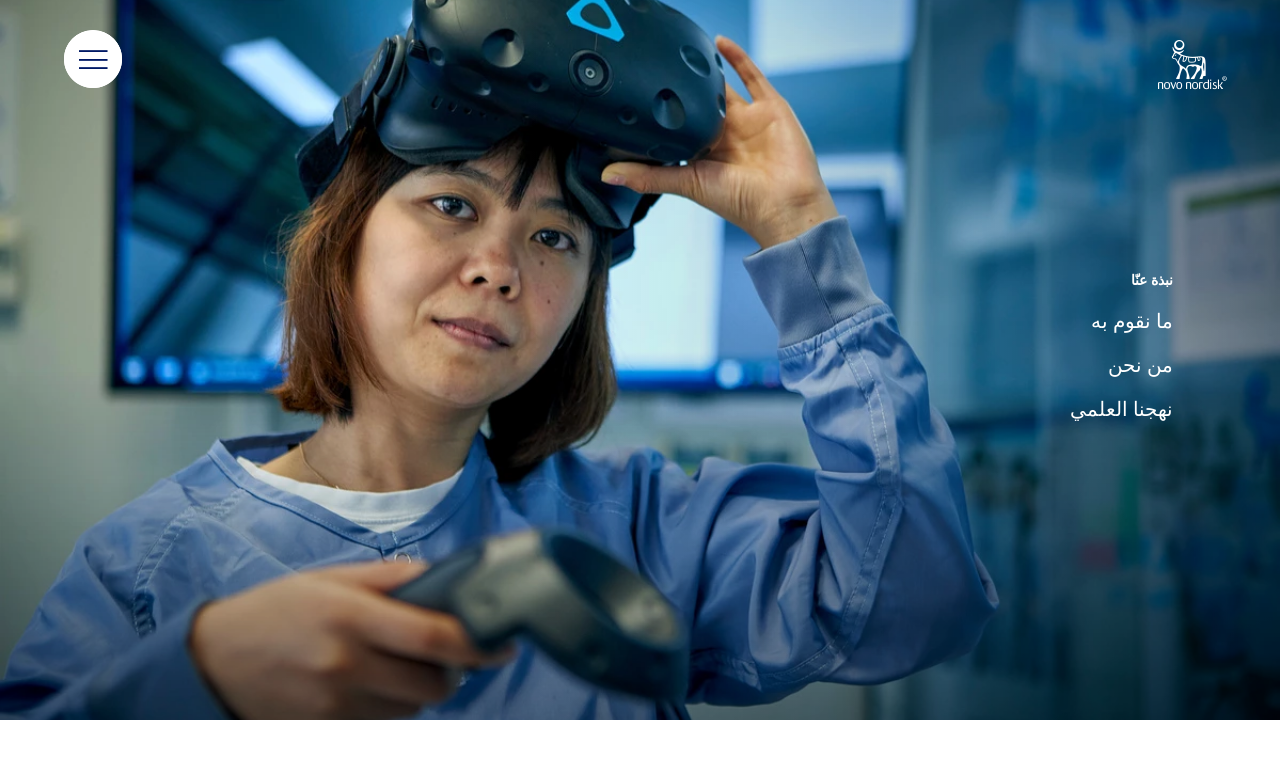

--- FILE ---
content_type: text/html;charset=utf-8
request_url: https://www.novonordisk.dz/ar/about.html
body_size: 6040
content:

<!DOCTYPE HTML>
<html lang="ar">
    <head>
    <meta charset="UTF-8"/>
    <title>نبذة عنّا</title>
    <meta name="keywords" content="About us"/>
    <meta name="description" content="حقائق عن نوفو نورديسك مثل عدد الموظفين والوضعية المالية ومكانتنا."/>
    <meta name="template" content="righttoleft-page"/>
    <meta name="viewport" content="width=device-width, initial-scale=1"/>
    

    
    
<script defer="defer" type="text/javascript" src="/.rum/@adobe/helix-rum-js@%5E2/dist/rum-standalone.js"></script>
<link rel="canonical" href="https://www.novonordisk.dz/ar/about.html"/>

    

    



    
    <script>try {
        Typekit.load({async: true});
    } catch (e) {
    }</script>

    
    <link rel="stylesheet" href="https://use.typekit.net/pxc7vyl.css"/>
    
    
    
    
    
    
    
    

    
    
    <link rel="icon" type="image/x-icon" href="/etc.clientlibs/nncorp/components/structure/page/clientlib/resources/favicon.ico"/>
    
        
    
<script type="text/javascript" src="/etc.clientlibs/nncorp/clientlibs/vendor/clientlib-vuejs/production.lc-d1f732e64d78cc85bca7117f82c0d61e-lc.min.js"></script>


        
    
<script type="text/javascript" src="/etc.clientlibs/nncorp/clientlibs/clientlib-mandatory-dependencies.lc-454b95037c8c2ad5f6a0061b0c047b23-lc.min.js"></script>


        
    
<script type="text/javascript" src="/etc.clientlibs/nncorp/clientlibs/clientlib-dependencies.lc-5743861146da9337ea0079cd46eb7e50-lc.min.js" async onload="VueBus.activeResource()"></script>


        
    
<link rel="stylesheet" href="/etc.clientlibs/nncorp/clientlibs/clientlib-rtl-grid.lc-e206ba50556ee40ebc6036c77ae81aae-lc.min.css" type="text/css">


        
    
<link rel="stylesheet" href="/etc.clientlibs/acs-commons/clientlibs/vendor/fontawesome.lc-332625294928b6ef75551c72c70a3608-lc.min.css" type="text/css"><link rel="stylesheet" href="/etc.clientlibs/nncorp/clientlibs/vuejs/components/disclaimer-dialog.lc-07b3000f457539f34b633cd04cab0538-lc.min.css" type="text/css"><link rel="stylesheet" href="/etc.clientlibs/nncorp/clientlibs/vuejs/components/confirm-dialog.lc-bc6612f2f26b65d1e2a6f3c937c479f5-lc.min.css" type="text/css"><link rel="stylesheet" href="/etc.clientlibs/nncorp/clientlibs/vuejs/components/rnd-dialog.lc-b9c615e8e75f11e90f9a8d265e2b7ac8-lc.min.css" type="text/css"><link rel="stylesheet" href="/etc.clientlibs/nncorp/clientlibs/clientlib-rtl-base.lc-6682b53bd07d82825e1d6fc0f410a6e7-lc.min.css" type="text/css">


        
    
<link rel="stylesheet" href="/etc.clientlibs/nncorp/clientlibs/clientlib-right-to-left.lc-9fd9a44d62050564ddbccaab6f3ad21d-lc.min.css" type="text/css">


        
    
<link rel="stylesheet" href="/etc.clientlibs/nncorp/clientlibs/clientlib-resetcss.lc-c90e656c13a46b547a893dde0aefb9db-lc.min.css" type="text/css">


    



    
        <meta name="robots" content="all"/>
        <meta name="googlebot" content="all"/>
        
            <meta name="keywords"/>
        
    

    
    
    

    

    


        <script type="text/javascript" src="//assets.adobedtm.com/449939fcae6a/515aca118678/launch-11054402cf74.min.js" async></script>


    
    
    

    
    
</head>
    <body class="righttoleftpage page basicpage" id="righttoleftpage-5cd9e1bf48">
        
        
        
            




            



            <script type="text/javascript">
    var digitalData = digitalData || [];
    digitalData.push({
        event: "",
        data: {
            pageInfo: {}
        }
    });
</script>
<div class="container rtl ">
    
     <div id="pagesettings">
        <input type="hidden" name="currentPagePath" ref="currentPagePath" value="/content/nncorp/dz/ar/about"/>
        <input type="hidden" name="currentLanguage" ref="currentLanguage" value="نوفو نورديسك الجزائر"/>
        <input type="hidden" name="currentCountry" ref="currentCountry" value="Algeria"/>
        <input type="hidden" name="currentCountryPath" ref="currentCountryPath" value="/content/nncorp/dz"/>
        <input type="hidden" name="searchPagePath" ref="searchPagePath" value="/content/nncorp/dz/ar/search"/>
        <input type="hidden" name="countryListPath" ref="countryListPath" value="/content/nncorp/dz/ar/location"/>
        <input type="hidden" name="rootPagePath" ref="rootPagePath" value="/content/nncorp/dz/ar"/>
        <input type="hidden" name="structureDepth" ref="structureDepth" value="5"/>
        <input type="hidden" name="navRootShiftDepth" ref="navRootShiftDepth" value="0"/>
        <input type="hidden" name="navigationColorInverted" ref="navigationColorInverted" value="true"/>
        <input type="hidden" name="topMargin" ref="topMargin" value="false"/>
        <input type="hidden" name="digitalDataAsJSON" ref="digitalDataAsJSON" value="{&#34;event&#34;:&#34;Page Load&#34;,&#34;data&#34;:{&#34;pageInfo&#34;:{&#34;pageName&#34;:&#34;about&#34;,&#34;siteSection&#34;:&#34;about&#34;,&#34;subSection1&#34;:&#34;about&#34;,&#34;subSection2&#34;:&#34;about&#34;,&#34;subSection3&#34;:&#34;about&#34;,&#34;region&#34;:&#34;dz-ar&#34;,&#34;id&#34;:&#34;a2d12286-f6bb-4818-a1c7-fe050caadea0&#34;,&#34;siteName&#34;:&#34;novo - dz&#34;,&#34;pageType&#34;:&#34;righttoleft-page&#34;}}}"/>
     </div>

    
        
            <header class="header experiencefragment" role="banner">
<div id="experiencefragment-5aaff1eeb0" class="cmp-experiencefragment cmp-experiencefragment--xf-header">

    



<div class="xf-content-height">
    <div class="root responsivegrid">


<div class="aem-Grid aem-Grid--12 aem-Grid--default--12 ">
    
    <div class="header aem-GridColumn aem-GridColumn--default--12"><div id="nncorp-header" class="nncorp-header">
    <div>
    <div id="headersettings">
        <input type="hidden" name="exitRampConfig" ref="exitRampConfig" value='{"exitRamp": "false", "exitRampMessage": "", "whitelistedURLs": "", "exitrampTitle": "","openExitRampTarget": "false"}'/>
        <input type="hidden" name="removeLanguageNavigation" ref="removeLanguageNavigation"/>
    </div>

    <div class="tb-Grid tb-Grid--24 tb-Grid--l--24">
        <div class="tb-GridColumn tb-GridColumn--l--14">
            <div id="left-side-header" class="left-side header-item" :class="showLeftHeader">
                <a :href="rootPathUrl | htmlExtension" class="logo-lnk" :aria-label="'Novo Nordisk ' + currentCountry">
                    <span class="logo icon-logo-white m-m-right"></span>
                </a>
                <div class="left-side-header-content">
                    <div class="display-flex-center m-xxs-top">
                        <div class="country-selector-wrapper">
                            <country-selector v-if="!tabletView" :color="'white'">
                            </country-selector>
                        </div>
                        <div class="nncorp-languagenavigation white"><nav class="cmp-languagenavigation">
    <ul class="cmp-languagenavigation__group">
        <li class="cmp-languagenavigation__item">
            <a class="active" href="/ar.html">AR</a>
        </li>
    
        <li class="cmp-languagenavigation__item">
            <a href="/fr.html">FR</a>
        </li>
    </ul>
</nav>

    

</div>
                    </div>
                    <div class="nncorp-breadcrumbs white"><div>

    
    
        
    
</div>
</div>
                </div>
            </div>
        </div>
    </div>

    <div class="right-side header-item">
        <div class="nncorp-navigation white">

    
<link rel="stylesheet" href="/etc.clientlibs/nncorp/components/structure/navigation/clientlib.lc-f046a893b816f49de05849c84a640e22-lc.min.css" type="text/css">

   
<nav id="cmp-navigation" :aria-hidden="isOpen ? 'false' : 'true'" :aria-modal="true" class="cmp-navigation" ref="cmp-navigation" :class="handleNavAction" role="navigation" itemscope itemtype="http://schema.org/SiteNavigationElement">
    <div id="cmp-navigation__top-bar" class="top-bar" :class="{'navigation-display': isOverflowed,'tabletView' : tabletView}">
        <ul :aria-hidden="tabletView ? 'true' : null" class="cmp-navigation__group main-navigation">
            
    <li :aria-hidden="tabletView ? 'true' : null" class="cmp-navigation__item cmp-navigation__item--level-0">
        
            
    

    
        <a :aria-hidden="tabletView ? 'true' : null" :tabindex="tabletView ? '-1' : null" href="javascript:void(0)" :class="{dirty: navHoveredItems.includes('مجالات الأمراض ')}" v-on:mouseover="onLinkHover('مجالات الأمراض ')" v-on:click="openSubNav('مجالات الأمراض ')" class="cmp-navigation__item-link true">
            <span class="text hyphenate">مجالات الأمراض </span>
        </a>
        
        
    

        
        
    </li>

        
            
    <li :aria-hidden="tabletView ? 'true' : null" class="cmp-navigation__item cmp-navigation__item--level-0">
        
            
    
        <a :aria-hidden="tabletView ? 'true' : null" :tabindex="tabletView ? '-1' : null" href="javascript:void(0)" :class="{dirty: navHoveredItems.includes('الأعمال المستدامة')}" v-on:mouseover="onLinkHover('الأعمال المستدامة')" v-on:click="openSubNav('الأعمال المستدامة')" class="cmp-navigation__item-link true">
            <span class="text hyphenate">الأعمال المستدامة</span>
        </a>
        
        
    

    

        
        
    </li>

        
            
    <li :aria-hidden="tabletView ? 'true' : null" class="cmp-navigation__item cmp-navigation__item--level-0">
        
            
    
        <a :aria-hidden="tabletView ? 'true' : null" :tabindex="tabletView ? '-1' : null" href="javascript:void(0)" :class="{dirty: navHoveredItems.includes('الوظائف')}" v-on:mouseover="onLinkHover('الوظائف')" v-on:click="openSubNav('الوظائف')" class="cmp-navigation__item-link true">
            <span class="text hyphenate">الوظائف</span>
        </a>
        
        
    

    

        
        
    </li>

        
            
    <li :aria-hidden="tabletView ? 'true' : null" class="cmp-navigation__item cmp-navigation__item--level-0 cmp-navigation__item--active">
        
            
    

    
        <a :aria-hidden="tabletView ? 'true' : null" :tabindex="tabletView ? '-1' : null" href="javascript:void(0)" :class="{dirty: navHoveredItems.includes('نبذة عنّا')}" v-on:mouseover="onLinkHover('نبذة عنّا')" v-on:click="openSubNav('نبذة عنّا')" aria-current="page" class="cmp-navigation__item-link true">
            <span class="text hyphenate">نبذة عنّا</span>
        </a>
        
        
    

        
        
    </li>

        
            
    <li :aria-hidden="tabletView ? 'true' : null" class="cmp-navigation__item cmp-navigation__item--level-0">
        
        
            
                
    
        
        <a :aria-hidden="tabletView ? 'true' : null" :tabindex="tabletView ? '-1' : null" href="/ar/search.html" role="link" :class="{dirty: navHoveredItems.includes('بحث')}" v-on:mouseover="onLinkHover('بحث')" aria-label="البحث" class="cmp-navigation__item-link false">
            <span class="icon icon-search"><span class="path1"></span><span class="path2"></span><span class="path3"></span><span class="path4"></span></span>
        </a>
        
    

    

            
        
    </li>

        
            
    <li :aria-hidden="tabletView ? 'true' : null" class="cmp-navigation__item cmp-navigation__item--level-0">
        
            
    

    
        <a :aria-hidden="tabletView ? 'true' : null" :tabindex="tabletView ? '-1' : null" href="javascript:void(0)" :class="{dirty: navHoveredItems.includes('الإخبارية')}" v-on:mouseover="onLinkHover('الإخبارية')" v-on:click="openSubNav('الإخبارية')" class="cmp-navigation__item-link true">
            <span class="text hyphenate">الإخبارية</span>
        </a>
        
        
    

        
        
    </li>

        
            
    <li :aria-hidden="tabletView ? 'true' : null" class="cmp-navigation__item cmp-navigation__item--level-0">
        
            
    

    
        
        
        <a :aria-hidden="tabletView ? 'true' : null" :tabindex="tabletView ? '-1' : null" href="/ar/pour-les-professionnels-de-la-sante.html" :class="{dirty: navHoveredItems.includes('للمهنيين الصحيين')}" v-on:mouseover="onLinkHover('للمهنيين الصحيين')" role="link" class="cmp-navigation__item-link false">
            <span class="text hyphenate">للمهنيين الصحيين</span>
        </a>
    

        
        
    </li>

        </ul>
    </div>
    <div id="cmp-navigation__bottom-bar" class="bottom-bar" :class="{'navigation-display': isOverflowed,'tabletView' : tabletView}">
        <ul :aria-hidden="tabletView ? 'true' : null" class="cmp-navigation__group utility-navigation">
            
    <li :aria-hidden="tabletView ? 'true' : null" class="cmp-navigation__item cmp-navigation__item--level-0">
        
            
    
        <a :aria-hidden="tabletView ? 'true' : null" :tabindex="tabletView ? '-1' : null" href="javascript:void(0)" :class="{dirty: navHoveredItems.includes('اتصل بنا')}" v-on:mouseover="onLinkHover('اتصل بنا')" v-on:click="openSubNav('اتصل بنا')" class="cmp-navigation__item-link true">
            <span class="text hyphenate">اتصل بنا</span>
        </a>
        
        
    

    

        
        
    </li>

        </ul>
    </div>
    <div v-if="!isTop && !tabletView" class="burger-float desktop" :class="{'top': isTop, 'not-top': !isTop}">
        <button class="button burger-button" v-on:click="handleBurger" role="button" aria-expanded="false" aria-label="Menu navigation">
            <span aria-hidden="true" class="icon icon-burger-float-blue"><span class="path1"></span><span class="path2"></span><span class="path3"></span><span class="path4"></span><span class="path5"></span></span>
            <span aria-hidden="true" class="icon icon-close-float-blue"><span class="path1"></span><span class="path2"></span><span class="path3"></span></span>
        </button>
    </div>
    <div class="burger-float mobile" v-on:click="openSubNav('')">
        <button class="button burger-button" role="button" aria-label="Menu navigation" aria-expanded="false">
            <span aria-hidden="true" class="icon icon-burger-float-blue"><span class="path1"></span><span class="path2"></span><span class="path3"></span><span class="path4"></span><span class="path5"></span></span></span>
        </button>
    </div>
</nav>

    


    
<script type="text/javascript" src="/etc.clientlibs/nncorp/components/structure/navigation/clientlib.lc-c079832fe1bdd42713afdd84274478f8-lc.min.js" async></script>

   </div>
    </div>
</div>
    <div id="modals" class="modals">
    <overlay-navigation :remove-country-selector="false" :remove-language-navigation="false"></overlay-navigation>
    <disclaimer-dialog></disclaimer-dialog>
    <confirm-dialog></confirm-dialog>
    <rnddialog></rnddialog>
</div>

</div>
</div>

    
</div>
</div>

</div>
</div>

    
</header>
        
        
        
        
    
        
        
            <main class="root responsivgrid" role="main">


<div class="aem-Grid aem-Grid--12 aem-Grid--default--12 ">
    
    <div class="navigationlandingpage focuspointimage image aem-GridColumn aem-GridColumn--default--12">

    
<link rel="stylesheet" href="/etc.clientlibs/nncorp/components/content/navigationlandingpage/clientlib.lc-80a30cffb64add3a0f5d7bd8508ca624-lc.min.css" type="text/css">


<div id="navigationlandingpag" class="navl-wrapper" role="banner">
    <div ref="image-wrapper" class="image-wrapper">
        <focuspoint-image :image-url="'/content/dam/nncorp/language-masters/ar/about-us/images/aipz-who-we-are-28may2021.jpeg'" :coordinates="'-0.01:0.06'" :dynamic-media-info="{
                            dynamicMediaImagePath: 'https://images.novonordisk.com/is/image/novonordiskas/aipz-who-we-are-28may2021',
                            disableDynamicMedia: false,
                            mobileDynamicMediaWidth: '525',
                            tabletPortraitDynamicMediaWidth: '768',
                            tabletLandscapeDynamicMediaWidth: '1280',
                            desktopDynamicMediaWidth: '2000',
                            jpegQuality: '90',
                            urlModifiers: ''
                          }" :renditions-image-info="{
                            typeOfRendition: '',
                            mobileRenditionSuffix: '.corpimgw.525.525.jpg',
                            tabletPortraitRenditionSuffix: '.corpimgw.768.768.jpg',
                            tabletLandscapeRenditionSuffix: '.corpimgw.1280.1280.jpg',
                            desktopRenditionSuffix: '.corpimgw.2000.2000.jpg'
                          }" :has-prohibited-extension="'false'">
        </focuspoint-image>
    </div>
    
    
    <gradient-cover :visibility="showGradient"></gradient-cover>
    <div class="navl-overlay-box gutters ">
        <div class="tb-Grid tb-Grid--l--24 tb-Grid--m--24 tb-Grid--s--24 tb-Grid--xs--24 nav-items">
            <div class="tb-GridColumn tb-GridColumn--l--20 tb-GridColumn--m--11 tb-GridColumn--s--15 tb-GridColumn--xs--20 tb-GridColumn--offset--l--2">
                <p class="tagline">نبذة عنّا</p>
                <div class="navl-list navigation">
                    <a class="navl-link" href="/ar/about/what-we-do.html" :class="{dirty: navHoveredItems.includes('ما نقوم به')}" v-on:mouseover="onLinkHover('ما نقوم به')">
                        <span class="text">ما نقوم به</span> <span class="icon icon-right-arrow-white m-xxs-left"></span>
                    </a>
                
                    <a class="navl-link" href="/ar/about/who-we-are.html" :class="{dirty: navHoveredItems.includes('من نحن')}" v-on:mouseover="onLinkHover('من نحن')">
                        <span class="text">من نحن</span> <span class="icon icon-right-arrow-white m-xxs-left"></span>
                    </a>
                
                    <a class="navl-link" href="/ar/about/our-scientific-approach.html" :class="{dirty: navHoveredItems.includes('نهجنا العلمي')}" v-on:mouseover="onLinkHover('نهجنا العلمي')">
                        <span class="text">نهجنا العلمي</span> <span class="icon icon-right-arrow-white m-xxs-left"></span>
                    </a>
                </div>
            </div>
            
        </div>
    </div>
</div>

    
<script type="text/javascript" src="/etc.clientlibs/nncorp/components/content/navigationlandingpage/clientlib.lc-e07ee707bf57aaebce35d475058df2b1-lc.min.js" async></script>



    
</div>

    
</div>
</main>
        
        
        
    
        
        
        
            <footer class="footer experiencefragment" role="contentinfo">
<div id="experiencefragment-a01d9dbe31" class="cmp-experiencefragment cmp-experiencefragment--xf-footer">

    



<div class="xf-content-height">
    <div class="root responsivegrid">


<div class="aem-Grid aem-Grid--12 aem-Grid--default--12 ">
    
    <div class="promomatsid aem-GridColumn aem-GridColumn--default--12">

    
<link rel="stylesheet" href="/etc.clientlibs/nncorp/components/content/promomatsid/clientlibs.lc-34a10aaa449ba556731680b8c9938d00-lc.min.css" type="text/css">







    


</div>
<div class="footer aem-GridColumn aem-GridColumn--default--12"><footer id="footer" class="ft-wrapper gutters" role="contentinfo"/>
    



<div class="tb-Grid tb-Grid--l--24 tb-Grid--m--24 tb-Grid--s--24 position-relative">
    <div class="tb-GridColumn tb-GridColumn--l--5 tb-GridColumn--offset--l--0 tb-GridColumn--m--5 tb-GridColumn--offset--m--1 tb-GridColumn--s--10 tb-GridColumn--offset--s--2 m-xl-bottom">
        
            <h2 class="tagline m-xxs-bottom">الداف ش.ذ.ا  فرع مجمع نوفو نورديسك بالجزائر</h2>
            <div class="infotext"><p>Micro zone d&#39;activité Lot n 32 - Hydra<br />
Tèl: &#43;213 23 531 531<br />
Fax: &#43;213 23 531 430<br />
Email: <a href="mailto:contactdz&#64;novonordisk.com" style="	background-color: rgb(255,255,255);
" target="_blank" rel="noopener noreferrer">contactdz&#64;novonordisk.com</a><br />
 </p>
<p>Pharmacovigilance | Mobile : &#43;213 (0) 770 100 118 | Fax : &#43;213 (0) 23 53 14 35 | Mail : <a href="mailto:Algeriasafety&#64;novonordisk.com" target="_blank" rel="noopener noreferrer">Algeriasafety&#64;novonordisk.com</a></p>
<p> </p>
<p>Centre National de pharmacovigilance et de matériovigilance CNPM | Sis Route petit Staoueli (NIPA) Dely Ibrahim, Alger | Tél. / Fax : 00 213 20 39 66 18 / 00 213 20 39 66 16 | Mail : <a href="mailto:cnpm&#64;cnpm.org.dz" target="_blank" rel="noopener noreferrer">cnpm&#64;cnpm.org.dz</a></p>
</div>
        
    </div>
    <div class="tb-GridColumn tb-GridColumn--l--5 tb-GridColumn--offset--l--1 tb-GridColumn--m--5 tb-GridColumn--offset--m--1 tb-GridColumn--s--8 tb-GridColumn--offset--s--2 m-xl-bottom">
        <h2 class="tagline m-xxs-bottom">روابط مفيدة</h2>
        <ul class="list">
            
                
                <li>
                    <a href="/content/nncorp/language-masters/ar/contact-us.html" target="_self" class="infotext" aria-label="اتصل بنا">
                        اتصل بنا
                        <span class="icon icon-right-arrow m-xxs-left"></span>
                    </a>
                </li>
                
            
        </ul>
    </div>
    <div class="tb-GridColumn tb-GridColumn--l--5 tb-GridColumn--offset--l--1 tb-GridColumn--m--5 tb-GridColumn--offset--m--1 tb-GridColumn--s--10 tb-GridColumn--offset--s--2 m-xl-bottom social-media-links">
        
            
                
            
                
                    <h2 class="tagline m-xxs-bottom">
                        تابعنا</h2>
                    <ul class="list">
                        
                            
                            <li>
                                <a href="https://www.linkedin.com/company/novo-nordisk" target="_blank" aria-label="LinkedIn, opens in a new window" class="infotext">LinkedIn
                                    <span class="icon icon-right-arrow m-xxs-left"></span>
                                </a>
                            </li>
                        
                            
                            <li>
                                <a href="https://www.youtube.com/user/novonordisk" target="_blank" aria-label="YouTube, opens in a new window" class="infotext">YouTube
                                    <span class="icon icon-right-arrow m-xxs-left"></span>
                                </a>
                            </li>
                        
                            
                            <li>
                                <a href="https://www.facebook.com/novonordisk" target="_blank" aria-label="Facebook, opens in a new window" class="infotext">Facebook
                                    <span class="icon icon-right-arrow m-xxs-left"></span>
                                </a>
                            </li>
                        
                            
                            <li>
                                <a href="https://twitter.com/novonordisk" target="_blank" aria-label="X (Twitter), opens in a new window" class="infotext">X (Twitter)
                                    <span class="icon icon-right-arrow m-xxs-left"></span>
                                </a>
                            </li>
                        
                            
                            <li>
                                <a href="https://www.instagram.com/novonordisk/" target="_blank" aria-label="Instagram, opens in a new window" class="infotext">Instagram
                                    <span class="icon icon-right-arrow m-xxs-left"></span>
                                </a>
                            </li>
                        
                    </ul>
                
            
                
            
        
    </div>
    <div class="tb-GridColumn tb-GridColumn--l--6 tb-GridColumn--offset--l--1 tb-GridColumn--m--5 tb-GridColumn--offset--m--1 tb-GridColumn--s--10 tb-GridColumn--offset--s--2 local-office">
        
            <h2 class="tagline m-xxs-bottom">مكاتب أخرى</h2>
            <a href="/ar/location.html" target="_self" class="infotext"><span class="icon icon-location-blue-edge m-xxs-right"><span class="path1"></span><span class="path2"></span><span class="path3"></span><span class="path4"></span></span>
                تحديد البلد</a>
        
    </div>
    <div :ref="'legalLinks'" class="tb-GridColumn tb-GridColumn--l--24 tb-GridColumn--offset--l--0 tb-GridColumn--m--22 tb-GridColumn--s--20 tb-GridColumn--offset--m--1 tb-GridColumn--offset--s--2 legal-links m-xl-top">
        
            <a href="/ar/copyright.html" target="_self" class="infotext">© 2026 الداف ش.ذ.ا   فرع مجمع نوفو نورديسك بالجزائر
                <div class="righ-arrow-icon-block">
                    <span class="icon icon-right-arrow m-xxs-left"></span>
                </div>
            </a>
        
            <a href="/ar/privacy-policy.html" target="_self" class="infotext">سياسة الخصوصية
                <div class="righ-arrow-icon-block">
                    <span class="icon icon-right-arrow m-xxs-left"></span>
                </div>
            </a>
        
            <a href="/ar/cookie-policy.html" target="_self" class="infotext">سياسة ملفات تعريف الارتباط
                <div class="righ-arrow-icon-block">
                    <span class="icon icon-right-arrow m-xxs-left"></span>
                </div>
            </a>
        
            <a href="/ar/contact-us/adverse-event-reporting.html" target="_self" class="infotext">الإبلاغ عن تأثير سلبي أو تقديم شكوى بشأن المنتج
                <div class="righ-arrow-icon-block">
                    <span class="icon icon-right-arrow m-xxs-left"></span>
                </div>
            </a>
        
        <a href="#" tabindex="0" class="infotext optanon-toggle-display">
            إعدادات ملفات تعريف الارتباط
            <div class="righ-arrow-icon-block">
                <span class="icon icon-right-arrow m-xxs-left"></span>
            </div>
        </a>
    </div>
    <div class="water-mark-container" ref="water-mark-container">
        
            <p class="watermark-text" :style="waterMarkStyles" ref="watermark-text">تغيير</p>
        
    </div>
</div>
</footer>

    
</div>

    
</div>
</div>

</div>
</div>

    
</footer>
        
        
    
</div>
            
    
    
    
    
<script type="text/javascript" src="/etc.clientlibs/core/wcm/components/commons/site/clientlibs/container.lc-0a6aff292f5cc42142779cde92054524-lc.min.js"></script><script type="text/javascript" src="/etc.clientlibs/nncorp/clientlibs/vuejs/components/disclaimer-dialog.lc-d4d7bd10f2f75c829999487ac77cd34b-lc.min.js"></script><script type="text/javascript" src="/etc.clientlibs/nncorp/clientlibs/vuejs/components/confirm-dialog.lc-4ee5bd48888d3e0297bae124073d5963-lc.min.js"></script><script type="text/javascript" src="/etc.clientlibs/nncorp/clientlibs/vuejs/components/rnd-dialog.lc-a4a7a4ea5209c1517d7737edd5b5862c-lc.min.js"></script><script type="text/javascript" src="/etc.clientlibs/nncorp/clientlibs/vuejs/services/base-http.lc-0977b3d22d6ef3c04a2b1fc94d6581bc-lc.min.js"></script><script type="text/javascript" src="/etc.clientlibs/nncorp/clientlibs/vuejs/services/find-country-contact-service.lc-bdf3c7147f7c263835bf180ebf1bda35-lc.min.js"></script><script type="text/javascript" src="/etc.clientlibs/nncorp/clientlibs/clientlib-base.lc-194d4315986b188563be83722a7f244c-lc.min.js"></script>

    


    
    
    
    
    


    

    

    



    
    
    

            

        
    </body>
</html>


--- FILE ---
content_type: text/css;charset=utf-8
request_url: https://www.novonordisk.dz/etc.clientlibs/nncorp/clientlibs/clientlib-rtl-grid.lc-e206ba50556ee40ebc6036c77ae81aae-lc.min.css
body_size: 32027
content:
.aem-Grid{display:block;width:100%}
.aem-Grid::before,.aem-Grid::after{display:table;content:" "}
.aem-Grid::after{clear:both}
.aem-Grid-newComponent{clear:both;margin:0}
.aem-GridColumn{box-sizing:border-box;clear:both}
.aem-GridShowHidden>.aem-Grid>.aem-GridColumn{display:block !important}
.aem-Grid.aem-Grid--1>.aem-GridColumn.aem-GridColumn--default--1{float:left;clear:none;width:100%}
.aem-Grid.aem-Grid--1>.aem-GridColumn.aem-GridColumn--offset--default--0{margin-left:0}
.aem-Grid.aem-Grid--1>.aem-GridColumn.aem-GridColumn--offset--default--1{margin-left:100%}
.aem-Grid.aem-Grid--2>.aem-GridColumn.aem-GridColumn--default--1{float:left;clear:none;width:50%}
.aem-Grid.aem-Grid--2>.aem-GridColumn.aem-GridColumn--default--2{float:left;clear:none;width:100%}
.aem-Grid.aem-Grid--2>.aem-GridColumn.aem-GridColumn--offset--default--0{margin-left:0}
.aem-Grid.aem-Grid--2>.aem-GridColumn.aem-GridColumn--offset--default--1{margin-left:50%}
.aem-Grid.aem-Grid--2>.aem-GridColumn.aem-GridColumn--offset--default--2{margin-left:100%}
.aem-Grid.aem-Grid--3>.aem-GridColumn.aem-GridColumn--default--1{float:left;clear:none;width:33.33333333%}
.aem-Grid.aem-Grid--3>.aem-GridColumn.aem-GridColumn--default--2{float:left;clear:none;width:66.66666667%}
.aem-Grid.aem-Grid--3>.aem-GridColumn.aem-GridColumn--default--3{float:left;clear:none;width:100%}
.aem-Grid.aem-Grid--3>.aem-GridColumn.aem-GridColumn--offset--default--0{margin-left:0}
.aem-Grid.aem-Grid--3>.aem-GridColumn.aem-GridColumn--offset--default--1{margin-left:33.33333333%}
.aem-Grid.aem-Grid--3>.aem-GridColumn.aem-GridColumn--offset--default--2{margin-left:66.66666667%}
.aem-Grid.aem-Grid--3>.aem-GridColumn.aem-GridColumn--offset--default--3{margin-left:100%}
.aem-Grid.aem-Grid--4>.aem-GridColumn.aem-GridColumn--default--1{float:left;clear:none;width:25%}
.aem-Grid.aem-Grid--4>.aem-GridColumn.aem-GridColumn--default--2{float:left;clear:none;width:50%}
.aem-Grid.aem-Grid--4>.aem-GridColumn.aem-GridColumn--default--3{float:left;clear:none;width:75%}
.aem-Grid.aem-Grid--4>.aem-GridColumn.aem-GridColumn--default--4{float:left;clear:none;width:100%}
.aem-Grid.aem-Grid--4>.aem-GridColumn.aem-GridColumn--offset--default--0{margin-left:0}
.aem-Grid.aem-Grid--4>.aem-GridColumn.aem-GridColumn--offset--default--1{margin-left:25%}
.aem-Grid.aem-Grid--4>.aem-GridColumn.aem-GridColumn--offset--default--2{margin-left:50%}
.aem-Grid.aem-Grid--4>.aem-GridColumn.aem-GridColumn--offset--default--3{margin-left:75%}
.aem-Grid.aem-Grid--4>.aem-GridColumn.aem-GridColumn--offset--default--4{margin-left:100%}
.aem-Grid.aem-Grid--5>.aem-GridColumn.aem-GridColumn--default--1{float:left;clear:none;width:20%}
.aem-Grid.aem-Grid--5>.aem-GridColumn.aem-GridColumn--default--2{float:left;clear:none;width:40%}
.aem-Grid.aem-Grid--5>.aem-GridColumn.aem-GridColumn--default--3{float:left;clear:none;width:60%}
.aem-Grid.aem-Grid--5>.aem-GridColumn.aem-GridColumn--default--4{float:left;clear:none;width:80%}
.aem-Grid.aem-Grid--5>.aem-GridColumn.aem-GridColumn--default--5{float:left;clear:none;width:100%}
.aem-Grid.aem-Grid--5>.aem-GridColumn.aem-GridColumn--offset--default--0{margin-left:0}
.aem-Grid.aem-Grid--5>.aem-GridColumn.aem-GridColumn--offset--default--1{margin-left:20%}
.aem-Grid.aem-Grid--5>.aem-GridColumn.aem-GridColumn--offset--default--2{margin-left:40%}
.aem-Grid.aem-Grid--5>.aem-GridColumn.aem-GridColumn--offset--default--3{margin-left:60%}
.aem-Grid.aem-Grid--5>.aem-GridColumn.aem-GridColumn--offset--default--4{margin-left:80%}
.aem-Grid.aem-Grid--5>.aem-GridColumn.aem-GridColumn--offset--default--5{margin-left:100%}
.aem-Grid.aem-Grid--6>.aem-GridColumn.aem-GridColumn--default--1{float:left;clear:none;width:16.66666667%}
.aem-Grid.aem-Grid--6>.aem-GridColumn.aem-GridColumn--default--2{float:left;clear:none;width:33.33333333%}
.aem-Grid.aem-Grid--6>.aem-GridColumn.aem-GridColumn--default--3{float:left;clear:none;width:50%}
.aem-Grid.aem-Grid--6>.aem-GridColumn.aem-GridColumn--default--4{float:left;clear:none;width:66.66666667%}
.aem-Grid.aem-Grid--6>.aem-GridColumn.aem-GridColumn--default--5{float:left;clear:none;width:83.33333333%}
.aem-Grid.aem-Grid--6>.aem-GridColumn.aem-GridColumn--default--6{float:left;clear:none;width:100%}
.aem-Grid.aem-Grid--6>.aem-GridColumn.aem-GridColumn--offset--default--0{margin-left:0}
.aem-Grid.aem-Grid--6>.aem-GridColumn.aem-GridColumn--offset--default--1{margin-left:16.66666667%}
.aem-Grid.aem-Grid--6>.aem-GridColumn.aem-GridColumn--offset--default--2{margin-left:33.33333333%}
.aem-Grid.aem-Grid--6>.aem-GridColumn.aem-GridColumn--offset--default--3{margin-left:50%}
.aem-Grid.aem-Grid--6>.aem-GridColumn.aem-GridColumn--offset--default--4{margin-left:66.66666667%}
.aem-Grid.aem-Grid--6>.aem-GridColumn.aem-GridColumn--offset--default--5{margin-left:83.33333333%}
.aem-Grid.aem-Grid--6>.aem-GridColumn.aem-GridColumn--offset--default--6{margin-left:100%}
.aem-Grid.aem-Grid--7>.aem-GridColumn.aem-GridColumn--default--1{float:left;clear:none;width:14.28571429%}
.aem-Grid.aem-Grid--7>.aem-GridColumn.aem-GridColumn--default--2{float:left;clear:none;width:28.57142857%}
.aem-Grid.aem-Grid--7>.aem-GridColumn.aem-GridColumn--default--3{float:left;clear:none;width:42.85714286%}
.aem-Grid.aem-Grid--7>.aem-GridColumn.aem-GridColumn--default--4{float:left;clear:none;width:57.14285714%}
.aem-Grid.aem-Grid--7>.aem-GridColumn.aem-GridColumn--default--5{float:left;clear:none;width:71.42857143%}
.aem-Grid.aem-Grid--7>.aem-GridColumn.aem-GridColumn--default--6{float:left;clear:none;width:85.71428571%}
.aem-Grid.aem-Grid--7>.aem-GridColumn.aem-GridColumn--default--7{float:left;clear:none;width:100%}
.aem-Grid.aem-Grid--7>.aem-GridColumn.aem-GridColumn--offset--default--0{margin-left:0}
.aem-Grid.aem-Grid--7>.aem-GridColumn.aem-GridColumn--offset--default--1{margin-left:14.28571429%}
.aem-Grid.aem-Grid--7>.aem-GridColumn.aem-GridColumn--offset--default--2{margin-left:28.57142857%}
.aem-Grid.aem-Grid--7>.aem-GridColumn.aem-GridColumn--offset--default--3{margin-left:42.85714286%}
.aem-Grid.aem-Grid--7>.aem-GridColumn.aem-GridColumn--offset--default--4{margin-left:57.14285714%}
.aem-Grid.aem-Grid--7>.aem-GridColumn.aem-GridColumn--offset--default--5{margin-left:71.42857143%}
.aem-Grid.aem-Grid--7>.aem-GridColumn.aem-GridColumn--offset--default--6{margin-left:85.71428571%}
.aem-Grid.aem-Grid--7>.aem-GridColumn.aem-GridColumn--offset--default--7{margin-left:100%}
.aem-Grid.aem-Grid--8>.aem-GridColumn.aem-GridColumn--default--1{float:left;clear:none;width:12.5%}
.aem-Grid.aem-Grid--8>.aem-GridColumn.aem-GridColumn--default--2{float:left;clear:none;width:25%}
.aem-Grid.aem-Grid--8>.aem-GridColumn.aem-GridColumn--default--3{float:left;clear:none;width:37.5%}
.aem-Grid.aem-Grid--8>.aem-GridColumn.aem-GridColumn--default--4{float:left;clear:none;width:50%}
.aem-Grid.aem-Grid--8>.aem-GridColumn.aem-GridColumn--default--5{float:left;clear:none;width:62.5%}
.aem-Grid.aem-Grid--8>.aem-GridColumn.aem-GridColumn--default--6{float:left;clear:none;width:75%}
.aem-Grid.aem-Grid--8>.aem-GridColumn.aem-GridColumn--default--7{float:left;clear:none;width:87.5%}
.aem-Grid.aem-Grid--8>.aem-GridColumn.aem-GridColumn--default--8{float:left;clear:none;width:100%}
.aem-Grid.aem-Grid--8>.aem-GridColumn.aem-GridColumn--offset--default--0{margin-left:0}
.aem-Grid.aem-Grid--8>.aem-GridColumn.aem-GridColumn--offset--default--1{margin-left:12.5%}
.aem-Grid.aem-Grid--8>.aem-GridColumn.aem-GridColumn--offset--default--2{margin-left:25%}
.aem-Grid.aem-Grid--8>.aem-GridColumn.aem-GridColumn--offset--default--3{margin-left:37.5%}
.aem-Grid.aem-Grid--8>.aem-GridColumn.aem-GridColumn--offset--default--4{margin-left:50%}
.aem-Grid.aem-Grid--8>.aem-GridColumn.aem-GridColumn--offset--default--5{margin-left:62.5%}
.aem-Grid.aem-Grid--8>.aem-GridColumn.aem-GridColumn--offset--default--6{margin-left:75%}
.aem-Grid.aem-Grid--8>.aem-GridColumn.aem-GridColumn--offset--default--7{margin-left:87.5%}
.aem-Grid.aem-Grid--8>.aem-GridColumn.aem-GridColumn--offset--default--8{margin-left:100%}
.aem-Grid.aem-Grid--9>.aem-GridColumn.aem-GridColumn--default--1{float:left;clear:none;width:11.11111111%}
.aem-Grid.aem-Grid--9>.aem-GridColumn.aem-GridColumn--default--2{float:left;clear:none;width:22.22222222%}
.aem-Grid.aem-Grid--9>.aem-GridColumn.aem-GridColumn--default--3{float:left;clear:none;width:33.33333333%}
.aem-Grid.aem-Grid--9>.aem-GridColumn.aem-GridColumn--default--4{float:left;clear:none;width:44.44444444%}
.aem-Grid.aem-Grid--9>.aem-GridColumn.aem-GridColumn--default--5{float:left;clear:none;width:55.55555556%}
.aem-Grid.aem-Grid--9>.aem-GridColumn.aem-GridColumn--default--6{float:left;clear:none;width:66.66666667%}
.aem-Grid.aem-Grid--9>.aem-GridColumn.aem-GridColumn--default--7{float:left;clear:none;width:77.77777778%}
.aem-Grid.aem-Grid--9>.aem-GridColumn.aem-GridColumn--default--8{float:left;clear:none;width:88.88888889%}
.aem-Grid.aem-Grid--9>.aem-GridColumn.aem-GridColumn--default--9{float:left;clear:none;width:100%}
.aem-Grid.aem-Grid--9>.aem-GridColumn.aem-GridColumn--offset--default--0{margin-left:0}
.aem-Grid.aem-Grid--9>.aem-GridColumn.aem-GridColumn--offset--default--1{margin-left:11.11111111%}
.aem-Grid.aem-Grid--9>.aem-GridColumn.aem-GridColumn--offset--default--2{margin-left:22.22222222%}
.aem-Grid.aem-Grid--9>.aem-GridColumn.aem-GridColumn--offset--default--3{margin-left:33.33333333%}
.aem-Grid.aem-Grid--9>.aem-GridColumn.aem-GridColumn--offset--default--4{margin-left:44.44444444%}
.aem-Grid.aem-Grid--9>.aem-GridColumn.aem-GridColumn--offset--default--5{margin-left:55.55555556%}
.aem-Grid.aem-Grid--9>.aem-GridColumn.aem-GridColumn--offset--default--6{margin-left:66.66666667%}
.aem-Grid.aem-Grid--9>.aem-GridColumn.aem-GridColumn--offset--default--7{margin-left:77.77777778%}
.aem-Grid.aem-Grid--9>.aem-GridColumn.aem-GridColumn--offset--default--8{margin-left:88.88888889%}
.aem-Grid.aem-Grid--9>.aem-GridColumn.aem-GridColumn--offset--default--9{margin-left:100%}
.aem-Grid.aem-Grid--10>.aem-GridColumn.aem-GridColumn--default--1{float:left;clear:none;width:10%}
.aem-Grid.aem-Grid--10>.aem-GridColumn.aem-GridColumn--default--2{float:left;clear:none;width:20%}
.aem-Grid.aem-Grid--10>.aem-GridColumn.aem-GridColumn--default--3{float:left;clear:none;width:30%}
.aem-Grid.aem-Grid--10>.aem-GridColumn.aem-GridColumn--default--4{float:left;clear:none;width:40%}
.aem-Grid.aem-Grid--10>.aem-GridColumn.aem-GridColumn--default--5{float:left;clear:none;width:50%}
.aem-Grid.aem-Grid--10>.aem-GridColumn.aem-GridColumn--default--6{float:left;clear:none;width:60%}
.aem-Grid.aem-Grid--10>.aem-GridColumn.aem-GridColumn--default--7{float:left;clear:none;width:70%}
.aem-Grid.aem-Grid--10>.aem-GridColumn.aem-GridColumn--default--8{float:left;clear:none;width:80%}
.aem-Grid.aem-Grid--10>.aem-GridColumn.aem-GridColumn--default--9{float:left;clear:none;width:90%}
.aem-Grid.aem-Grid--10>.aem-GridColumn.aem-GridColumn--default--10{float:left;clear:none;width:100%}
.aem-Grid.aem-Grid--10>.aem-GridColumn.aem-GridColumn--offset--default--0{margin-left:0}
.aem-Grid.aem-Grid--10>.aem-GridColumn.aem-GridColumn--offset--default--1{margin-left:10%}
.aem-Grid.aem-Grid--10>.aem-GridColumn.aem-GridColumn--offset--default--2{margin-left:20%}
.aem-Grid.aem-Grid--10>.aem-GridColumn.aem-GridColumn--offset--default--3{margin-left:30%}
.aem-Grid.aem-Grid--10>.aem-GridColumn.aem-GridColumn--offset--default--4{margin-left:40%}
.aem-Grid.aem-Grid--10>.aem-GridColumn.aem-GridColumn--offset--default--5{margin-left:50%}
.aem-Grid.aem-Grid--10>.aem-GridColumn.aem-GridColumn--offset--default--6{margin-left:60%}
.aem-Grid.aem-Grid--10>.aem-GridColumn.aem-GridColumn--offset--default--7{margin-left:70%}
.aem-Grid.aem-Grid--10>.aem-GridColumn.aem-GridColumn--offset--default--8{margin-left:80%}
.aem-Grid.aem-Grid--10>.aem-GridColumn.aem-GridColumn--offset--default--9{margin-left:90%}
.aem-Grid.aem-Grid--10>.aem-GridColumn.aem-GridColumn--offset--default--10{margin-left:100%}
.aem-Grid.aem-Grid--11>.aem-GridColumn.aem-GridColumn--default--1{float:left;clear:none;width:9.09090909%}
.aem-Grid.aem-Grid--11>.aem-GridColumn.aem-GridColumn--default--2{float:left;clear:none;width:18.18181818%}
.aem-Grid.aem-Grid--11>.aem-GridColumn.aem-GridColumn--default--3{float:left;clear:none;width:27.27272727%}
.aem-Grid.aem-Grid--11>.aem-GridColumn.aem-GridColumn--default--4{float:left;clear:none;width:36.36363636%}
.aem-Grid.aem-Grid--11>.aem-GridColumn.aem-GridColumn--default--5{float:left;clear:none;width:45.45454545%}
.aem-Grid.aem-Grid--11>.aem-GridColumn.aem-GridColumn--default--6{float:left;clear:none;width:54.54545455%}
.aem-Grid.aem-Grid--11>.aem-GridColumn.aem-GridColumn--default--7{float:left;clear:none;width:63.63636364%}
.aem-Grid.aem-Grid--11>.aem-GridColumn.aem-GridColumn--default--8{float:left;clear:none;width:72.72727273%}
.aem-Grid.aem-Grid--11>.aem-GridColumn.aem-GridColumn--default--9{float:left;clear:none;width:81.81818182%}
.aem-Grid.aem-Grid--11>.aem-GridColumn.aem-GridColumn--default--10{float:left;clear:none;width:90.90909091%}
.aem-Grid.aem-Grid--11>.aem-GridColumn.aem-GridColumn--default--11{float:left;clear:none;width:100%}
.aem-Grid.aem-Grid--11>.aem-GridColumn.aem-GridColumn--offset--default--0{margin-left:0}
.aem-Grid.aem-Grid--11>.aem-GridColumn.aem-GridColumn--offset--default--1{margin-left:9.09090909%}
.aem-Grid.aem-Grid--11>.aem-GridColumn.aem-GridColumn--offset--default--2{margin-left:18.18181818%}
.aem-Grid.aem-Grid--11>.aem-GridColumn.aem-GridColumn--offset--default--3{margin-left:27.27272727%}
.aem-Grid.aem-Grid--11>.aem-GridColumn.aem-GridColumn--offset--default--4{margin-left:36.36363636%}
.aem-Grid.aem-Grid--11>.aem-GridColumn.aem-GridColumn--offset--default--5{margin-left:45.45454545%}
.aem-Grid.aem-Grid--11>.aem-GridColumn.aem-GridColumn--offset--default--6{margin-left:54.54545455%}
.aem-Grid.aem-Grid--11>.aem-GridColumn.aem-GridColumn--offset--default--7{margin-left:63.63636364%}
.aem-Grid.aem-Grid--11>.aem-GridColumn.aem-GridColumn--offset--default--8{margin-left:72.72727273%}
.aem-Grid.aem-Grid--11>.aem-GridColumn.aem-GridColumn--offset--default--9{margin-left:81.81818182%}
.aem-Grid.aem-Grid--11>.aem-GridColumn.aem-GridColumn--offset--default--10{margin-left:90.90909091%}
.aem-Grid.aem-Grid--11>.aem-GridColumn.aem-GridColumn--offset--default--11{margin-left:100%}
.aem-Grid.aem-Grid--12>.aem-GridColumn.aem-GridColumn--default--1{float:left;clear:none;width:8.33333333%}
.aem-Grid.aem-Grid--12>.aem-GridColumn.aem-GridColumn--default--2{float:left;clear:none;width:16.66666667%}
.aem-Grid.aem-Grid--12>.aem-GridColumn.aem-GridColumn--default--3{float:left;clear:none;width:25%}
.aem-Grid.aem-Grid--12>.aem-GridColumn.aem-GridColumn--default--4{float:left;clear:none;width:33.33333333%}
.aem-Grid.aem-Grid--12>.aem-GridColumn.aem-GridColumn--default--5{float:left;clear:none;width:41.66666667%}
.aem-Grid.aem-Grid--12>.aem-GridColumn.aem-GridColumn--default--6{float:left;clear:none;width:50%}
.aem-Grid.aem-Grid--12>.aem-GridColumn.aem-GridColumn--default--7{float:left;clear:none;width:58.33333333%}
.aem-Grid.aem-Grid--12>.aem-GridColumn.aem-GridColumn--default--8{float:left;clear:none;width:66.66666667%}
.aem-Grid.aem-Grid--12>.aem-GridColumn.aem-GridColumn--default--9{float:left;clear:none;width:75%}
.aem-Grid.aem-Grid--12>.aem-GridColumn.aem-GridColumn--default--10{float:left;clear:none;width:83.33333333%}
.aem-Grid.aem-Grid--12>.aem-GridColumn.aem-GridColumn--default--11{float:left;clear:none;width:91.66666667%}
.aem-Grid.aem-Grid--12>.aem-GridColumn.aem-GridColumn--default--12{float:left;clear:none;width:100%}
.aem-Grid.aem-Grid--12>.aem-GridColumn.aem-GridColumn--offset--default--0{margin-left:0}
.aem-Grid.aem-Grid--12>.aem-GridColumn.aem-GridColumn--offset--default--1{margin-left:8.33333333%}
.aem-Grid.aem-Grid--12>.aem-GridColumn.aem-GridColumn--offset--default--2{margin-left:16.66666667%}
.aem-Grid.aem-Grid--12>.aem-GridColumn.aem-GridColumn--offset--default--3{margin-left:25%}
.aem-Grid.aem-Grid--12>.aem-GridColumn.aem-GridColumn--offset--default--4{margin-left:33.33333333%}
.aem-Grid.aem-Grid--12>.aem-GridColumn.aem-GridColumn--offset--default--5{margin-left:41.66666667%}
.aem-Grid.aem-Grid--12>.aem-GridColumn.aem-GridColumn--offset--default--6{margin-left:50%}
.aem-Grid.aem-Grid--12>.aem-GridColumn.aem-GridColumn--offset--default--7{margin-left:58.33333333%}
.aem-Grid.aem-Grid--12>.aem-GridColumn.aem-GridColumn--offset--default--8{margin-left:66.66666667%}
.aem-Grid.aem-Grid--12>.aem-GridColumn.aem-GridColumn--offset--default--9{margin-left:75%}
.aem-Grid.aem-Grid--12>.aem-GridColumn.aem-GridColumn--offset--default--10{margin-left:83.33333333%}
.aem-Grid.aem-Grid--12>.aem-GridColumn.aem-GridColumn--offset--default--11{margin-left:91.66666667%}
.aem-Grid.aem-Grid--12>.aem-GridColumn.aem-GridColumn--offset--default--12{margin-left:100%}
.aem-Grid.aem-Grid--default--1>.aem-GridColumn.aem-GridColumn--default--1{float:left;clear:none;width:100%}
.aem-Grid.aem-Grid--default--1>.aem-GridColumn.aem-GridColumn--offset--default--0{margin-left:0}
.aem-Grid.aem-Grid--default--1>.aem-GridColumn.aem-GridColumn--offset--default--1{margin-left:100%}
.aem-Grid.aem-Grid--default--2>.aem-GridColumn.aem-GridColumn--default--1{float:left;clear:none;width:50%}
.aem-Grid.aem-Grid--default--2>.aem-GridColumn.aem-GridColumn--default--2{float:left;clear:none;width:100%}
.aem-Grid.aem-Grid--default--2>.aem-GridColumn.aem-GridColumn--offset--default--0{margin-left:0}
.aem-Grid.aem-Grid--default--2>.aem-GridColumn.aem-GridColumn--offset--default--1{margin-left:50%}
.aem-Grid.aem-Grid--default--2>.aem-GridColumn.aem-GridColumn--offset--default--2{margin-left:100%}
.aem-Grid.aem-Grid--default--3>.aem-GridColumn.aem-GridColumn--default--1{float:left;clear:none;width:33.33333333%}
.aem-Grid.aem-Grid--default--3>.aem-GridColumn.aem-GridColumn--default--2{float:left;clear:none;width:66.66666667%}
.aem-Grid.aem-Grid--default--3>.aem-GridColumn.aem-GridColumn--default--3{float:left;clear:none;width:100%}
.aem-Grid.aem-Grid--default--3>.aem-GridColumn.aem-GridColumn--offset--default--0{margin-left:0}
.aem-Grid.aem-Grid--default--3>.aem-GridColumn.aem-GridColumn--offset--default--1{margin-left:33.33333333%}
.aem-Grid.aem-Grid--default--3>.aem-GridColumn.aem-GridColumn--offset--default--2{margin-left:66.66666667%}
.aem-Grid.aem-Grid--default--3>.aem-GridColumn.aem-GridColumn--offset--default--3{margin-left:100%}
.aem-Grid.aem-Grid--default--4>.aem-GridColumn.aem-GridColumn--default--1{float:left;clear:none;width:25%}
.aem-Grid.aem-Grid--default--4>.aem-GridColumn.aem-GridColumn--default--2{float:left;clear:none;width:50%}
.aem-Grid.aem-Grid--default--4>.aem-GridColumn.aem-GridColumn--default--3{float:left;clear:none;width:75%}
.aem-Grid.aem-Grid--default--4>.aem-GridColumn.aem-GridColumn--default--4{float:left;clear:none;width:100%}
.aem-Grid.aem-Grid--default--4>.aem-GridColumn.aem-GridColumn--offset--default--0{margin-left:0}
.aem-Grid.aem-Grid--default--4>.aem-GridColumn.aem-GridColumn--offset--default--1{margin-left:25%}
.aem-Grid.aem-Grid--default--4>.aem-GridColumn.aem-GridColumn--offset--default--2{margin-left:50%}
.aem-Grid.aem-Grid--default--4>.aem-GridColumn.aem-GridColumn--offset--default--3{margin-left:75%}
.aem-Grid.aem-Grid--default--4>.aem-GridColumn.aem-GridColumn--offset--default--4{margin-left:100%}
.aem-Grid.aem-Grid--default--5>.aem-GridColumn.aem-GridColumn--default--1{float:left;clear:none;width:20%}
.aem-Grid.aem-Grid--default--5>.aem-GridColumn.aem-GridColumn--default--2{float:left;clear:none;width:40%}
.aem-Grid.aem-Grid--default--5>.aem-GridColumn.aem-GridColumn--default--3{float:left;clear:none;width:60%}
.aem-Grid.aem-Grid--default--5>.aem-GridColumn.aem-GridColumn--default--4{float:left;clear:none;width:80%}
.aem-Grid.aem-Grid--default--5>.aem-GridColumn.aem-GridColumn--default--5{float:left;clear:none;width:100%}
.aem-Grid.aem-Grid--default--5>.aem-GridColumn.aem-GridColumn--offset--default--0{margin-left:0}
.aem-Grid.aem-Grid--default--5>.aem-GridColumn.aem-GridColumn--offset--default--1{margin-left:20%}
.aem-Grid.aem-Grid--default--5>.aem-GridColumn.aem-GridColumn--offset--default--2{margin-left:40%}
.aem-Grid.aem-Grid--default--5>.aem-GridColumn.aem-GridColumn--offset--default--3{margin-left:60%}
.aem-Grid.aem-Grid--default--5>.aem-GridColumn.aem-GridColumn--offset--default--4{margin-left:80%}
.aem-Grid.aem-Grid--default--5>.aem-GridColumn.aem-GridColumn--offset--default--5{margin-left:100%}
.aem-Grid.aem-Grid--default--6>.aem-GridColumn.aem-GridColumn--default--1{float:left;clear:none;width:16.66666667%}
.aem-Grid.aem-Grid--default--6>.aem-GridColumn.aem-GridColumn--default--2{float:left;clear:none;width:33.33333333%}
.aem-Grid.aem-Grid--default--6>.aem-GridColumn.aem-GridColumn--default--3{float:left;clear:none;width:50%}
.aem-Grid.aem-Grid--default--6>.aem-GridColumn.aem-GridColumn--default--4{float:left;clear:none;width:66.66666667%}
.aem-Grid.aem-Grid--default--6>.aem-GridColumn.aem-GridColumn--default--5{float:left;clear:none;width:83.33333333%}
.aem-Grid.aem-Grid--default--6>.aem-GridColumn.aem-GridColumn--default--6{float:left;clear:none;width:100%}
.aem-Grid.aem-Grid--default--6>.aem-GridColumn.aem-GridColumn--offset--default--0{margin-left:0}
.aem-Grid.aem-Grid--default--6>.aem-GridColumn.aem-GridColumn--offset--default--1{margin-left:16.66666667%}
.aem-Grid.aem-Grid--default--6>.aem-GridColumn.aem-GridColumn--offset--default--2{margin-left:33.33333333%}
.aem-Grid.aem-Grid--default--6>.aem-GridColumn.aem-GridColumn--offset--default--3{margin-left:50%}
.aem-Grid.aem-Grid--default--6>.aem-GridColumn.aem-GridColumn--offset--default--4{margin-left:66.66666667%}
.aem-Grid.aem-Grid--default--6>.aem-GridColumn.aem-GridColumn--offset--default--5{margin-left:83.33333333%}
.aem-Grid.aem-Grid--default--6>.aem-GridColumn.aem-GridColumn--offset--default--6{margin-left:100%}
.aem-Grid.aem-Grid--default--7>.aem-GridColumn.aem-GridColumn--default--1{float:left;clear:none;width:14.28571429%}
.aem-Grid.aem-Grid--default--7>.aem-GridColumn.aem-GridColumn--default--2{float:left;clear:none;width:28.57142857%}
.aem-Grid.aem-Grid--default--7>.aem-GridColumn.aem-GridColumn--default--3{float:left;clear:none;width:42.85714286%}
.aem-Grid.aem-Grid--default--7>.aem-GridColumn.aem-GridColumn--default--4{float:left;clear:none;width:57.14285714%}
.aem-Grid.aem-Grid--default--7>.aem-GridColumn.aem-GridColumn--default--5{float:left;clear:none;width:71.42857143%}
.aem-Grid.aem-Grid--default--7>.aem-GridColumn.aem-GridColumn--default--6{float:left;clear:none;width:85.71428571%}
.aem-Grid.aem-Grid--default--7>.aem-GridColumn.aem-GridColumn--default--7{float:left;clear:none;width:100%}
.aem-Grid.aem-Grid--default--7>.aem-GridColumn.aem-GridColumn--offset--default--0{margin-left:0}
.aem-Grid.aem-Grid--default--7>.aem-GridColumn.aem-GridColumn--offset--default--1{margin-left:14.28571429%}
.aem-Grid.aem-Grid--default--7>.aem-GridColumn.aem-GridColumn--offset--default--2{margin-left:28.57142857%}
.aem-Grid.aem-Grid--default--7>.aem-GridColumn.aem-GridColumn--offset--default--3{margin-left:42.85714286%}
.aem-Grid.aem-Grid--default--7>.aem-GridColumn.aem-GridColumn--offset--default--4{margin-left:57.14285714%}
.aem-Grid.aem-Grid--default--7>.aem-GridColumn.aem-GridColumn--offset--default--5{margin-left:71.42857143%}
.aem-Grid.aem-Grid--default--7>.aem-GridColumn.aem-GridColumn--offset--default--6{margin-left:85.71428571%}
.aem-Grid.aem-Grid--default--7>.aem-GridColumn.aem-GridColumn--offset--default--7{margin-left:100%}
.aem-Grid.aem-Grid--default--8>.aem-GridColumn.aem-GridColumn--default--1{float:left;clear:none;width:12.5%}
.aem-Grid.aem-Grid--default--8>.aem-GridColumn.aem-GridColumn--default--2{float:left;clear:none;width:25%}
.aem-Grid.aem-Grid--default--8>.aem-GridColumn.aem-GridColumn--default--3{float:left;clear:none;width:37.5%}
.aem-Grid.aem-Grid--default--8>.aem-GridColumn.aem-GridColumn--default--4{float:left;clear:none;width:50%}
.aem-Grid.aem-Grid--default--8>.aem-GridColumn.aem-GridColumn--default--5{float:left;clear:none;width:62.5%}
.aem-Grid.aem-Grid--default--8>.aem-GridColumn.aem-GridColumn--default--6{float:left;clear:none;width:75%}
.aem-Grid.aem-Grid--default--8>.aem-GridColumn.aem-GridColumn--default--7{float:left;clear:none;width:87.5%}
.aem-Grid.aem-Grid--default--8>.aem-GridColumn.aem-GridColumn--default--8{float:left;clear:none;width:100%}
.aem-Grid.aem-Grid--default--8>.aem-GridColumn.aem-GridColumn--offset--default--0{margin-left:0}
.aem-Grid.aem-Grid--default--8>.aem-GridColumn.aem-GridColumn--offset--default--1{margin-left:12.5%}
.aem-Grid.aem-Grid--default--8>.aem-GridColumn.aem-GridColumn--offset--default--2{margin-left:25%}
.aem-Grid.aem-Grid--default--8>.aem-GridColumn.aem-GridColumn--offset--default--3{margin-left:37.5%}
.aem-Grid.aem-Grid--default--8>.aem-GridColumn.aem-GridColumn--offset--default--4{margin-left:50%}
.aem-Grid.aem-Grid--default--8>.aem-GridColumn.aem-GridColumn--offset--default--5{margin-left:62.5%}
.aem-Grid.aem-Grid--default--8>.aem-GridColumn.aem-GridColumn--offset--default--6{margin-left:75%}
.aem-Grid.aem-Grid--default--8>.aem-GridColumn.aem-GridColumn--offset--default--7{margin-left:87.5%}
.aem-Grid.aem-Grid--default--8>.aem-GridColumn.aem-GridColumn--offset--default--8{margin-left:100%}
.aem-Grid.aem-Grid--default--9>.aem-GridColumn.aem-GridColumn--default--1{float:left;clear:none;width:11.11111111%}
.aem-Grid.aem-Grid--default--9>.aem-GridColumn.aem-GridColumn--default--2{float:left;clear:none;width:22.22222222%}
.aem-Grid.aem-Grid--default--9>.aem-GridColumn.aem-GridColumn--default--3{float:left;clear:none;width:33.33333333%}
.aem-Grid.aem-Grid--default--9>.aem-GridColumn.aem-GridColumn--default--4{float:left;clear:none;width:44.44444444%}
.aem-Grid.aem-Grid--default--9>.aem-GridColumn.aem-GridColumn--default--5{float:left;clear:none;width:55.55555556%}
.aem-Grid.aem-Grid--default--9>.aem-GridColumn.aem-GridColumn--default--6{float:left;clear:none;width:66.66666667%}
.aem-Grid.aem-Grid--default--9>.aem-GridColumn.aem-GridColumn--default--7{float:left;clear:none;width:77.77777778%}
.aem-Grid.aem-Grid--default--9>.aem-GridColumn.aem-GridColumn--default--8{float:left;clear:none;width:88.88888889%}
.aem-Grid.aem-Grid--default--9>.aem-GridColumn.aem-GridColumn--default--9{float:left;clear:none;width:100%}
.aem-Grid.aem-Grid--default--9>.aem-GridColumn.aem-GridColumn--offset--default--0{margin-left:0}
.aem-Grid.aem-Grid--default--9>.aem-GridColumn.aem-GridColumn--offset--default--1{margin-left:11.11111111%}
.aem-Grid.aem-Grid--default--9>.aem-GridColumn.aem-GridColumn--offset--default--2{margin-left:22.22222222%}
.aem-Grid.aem-Grid--default--9>.aem-GridColumn.aem-GridColumn--offset--default--3{margin-left:33.33333333%}
.aem-Grid.aem-Grid--default--9>.aem-GridColumn.aem-GridColumn--offset--default--4{margin-left:44.44444444%}
.aem-Grid.aem-Grid--default--9>.aem-GridColumn.aem-GridColumn--offset--default--5{margin-left:55.55555556%}
.aem-Grid.aem-Grid--default--9>.aem-GridColumn.aem-GridColumn--offset--default--6{margin-left:66.66666667%}
.aem-Grid.aem-Grid--default--9>.aem-GridColumn.aem-GridColumn--offset--default--7{margin-left:77.77777778%}
.aem-Grid.aem-Grid--default--9>.aem-GridColumn.aem-GridColumn--offset--default--8{margin-left:88.88888889%}
.aem-Grid.aem-Grid--default--9>.aem-GridColumn.aem-GridColumn--offset--default--9{margin-left:100%}
.aem-Grid.aem-Grid--default--10>.aem-GridColumn.aem-GridColumn--default--1{float:left;clear:none;width:10%}
.aem-Grid.aem-Grid--default--10>.aem-GridColumn.aem-GridColumn--default--2{float:left;clear:none;width:20%}
.aem-Grid.aem-Grid--default--10>.aem-GridColumn.aem-GridColumn--default--3{float:left;clear:none;width:30%}
.aem-Grid.aem-Grid--default--10>.aem-GridColumn.aem-GridColumn--default--4{float:left;clear:none;width:40%}
.aem-Grid.aem-Grid--default--10>.aem-GridColumn.aem-GridColumn--default--5{float:left;clear:none;width:50%}
.aem-Grid.aem-Grid--default--10>.aem-GridColumn.aem-GridColumn--default--6{float:left;clear:none;width:60%}
.aem-Grid.aem-Grid--default--10>.aem-GridColumn.aem-GridColumn--default--7{float:left;clear:none;width:70%}
.aem-Grid.aem-Grid--default--10>.aem-GridColumn.aem-GridColumn--default--8{float:left;clear:none;width:80%}
.aem-Grid.aem-Grid--default--10>.aem-GridColumn.aem-GridColumn--default--9{float:left;clear:none;width:90%}
.aem-Grid.aem-Grid--default--10>.aem-GridColumn.aem-GridColumn--default--10{float:left;clear:none;width:100%}
.aem-Grid.aem-Grid--default--10>.aem-GridColumn.aem-GridColumn--offset--default--0{margin-left:0}
.aem-Grid.aem-Grid--default--10>.aem-GridColumn.aem-GridColumn--offset--default--1{margin-left:10%}
.aem-Grid.aem-Grid--default--10>.aem-GridColumn.aem-GridColumn--offset--default--2{margin-left:20%}
.aem-Grid.aem-Grid--default--10>.aem-GridColumn.aem-GridColumn--offset--default--3{margin-left:30%}
.aem-Grid.aem-Grid--default--10>.aem-GridColumn.aem-GridColumn--offset--default--4{margin-left:40%}
.aem-Grid.aem-Grid--default--10>.aem-GridColumn.aem-GridColumn--offset--default--5{margin-left:50%}
.aem-Grid.aem-Grid--default--10>.aem-GridColumn.aem-GridColumn--offset--default--6{margin-left:60%}
.aem-Grid.aem-Grid--default--10>.aem-GridColumn.aem-GridColumn--offset--default--7{margin-left:70%}
.aem-Grid.aem-Grid--default--10>.aem-GridColumn.aem-GridColumn--offset--default--8{margin-left:80%}
.aem-Grid.aem-Grid--default--10>.aem-GridColumn.aem-GridColumn--offset--default--9{margin-left:90%}
.aem-Grid.aem-Grid--default--10>.aem-GridColumn.aem-GridColumn--offset--default--10{margin-left:100%}
.aem-Grid.aem-Grid--default--11>.aem-GridColumn.aem-GridColumn--default--1{float:left;clear:none;width:9.09090909%}
.aem-Grid.aem-Grid--default--11>.aem-GridColumn.aem-GridColumn--default--2{float:left;clear:none;width:18.18181818%}
.aem-Grid.aem-Grid--default--11>.aem-GridColumn.aem-GridColumn--default--3{float:left;clear:none;width:27.27272727%}
.aem-Grid.aem-Grid--default--11>.aem-GridColumn.aem-GridColumn--default--4{float:left;clear:none;width:36.36363636%}
.aem-Grid.aem-Grid--default--11>.aem-GridColumn.aem-GridColumn--default--5{float:left;clear:none;width:45.45454545%}
.aem-Grid.aem-Grid--default--11>.aem-GridColumn.aem-GridColumn--default--6{float:left;clear:none;width:54.54545455%}
.aem-Grid.aem-Grid--default--11>.aem-GridColumn.aem-GridColumn--default--7{float:left;clear:none;width:63.63636364%}
.aem-Grid.aem-Grid--default--11>.aem-GridColumn.aem-GridColumn--default--8{float:left;clear:none;width:72.72727273%}
.aem-Grid.aem-Grid--default--11>.aem-GridColumn.aem-GridColumn--default--9{float:left;clear:none;width:81.81818182%}
.aem-Grid.aem-Grid--default--11>.aem-GridColumn.aem-GridColumn--default--10{float:left;clear:none;width:90.90909091%}
.aem-Grid.aem-Grid--default--11>.aem-GridColumn.aem-GridColumn--default--11{float:left;clear:none;width:100%}
.aem-Grid.aem-Grid--default--11>.aem-GridColumn.aem-GridColumn--offset--default--0{margin-left:0}
.aem-Grid.aem-Grid--default--11>.aem-GridColumn.aem-GridColumn--offset--default--1{margin-left:9.09090909%}
.aem-Grid.aem-Grid--default--11>.aem-GridColumn.aem-GridColumn--offset--default--2{margin-left:18.18181818%}
.aem-Grid.aem-Grid--default--11>.aem-GridColumn.aem-GridColumn--offset--default--3{margin-left:27.27272727%}
.aem-Grid.aem-Grid--default--11>.aem-GridColumn.aem-GridColumn--offset--default--4{margin-left:36.36363636%}
.aem-Grid.aem-Grid--default--11>.aem-GridColumn.aem-GridColumn--offset--default--5{margin-left:45.45454545%}
.aem-Grid.aem-Grid--default--11>.aem-GridColumn.aem-GridColumn--offset--default--6{margin-left:54.54545455%}
.aem-Grid.aem-Grid--default--11>.aem-GridColumn.aem-GridColumn--offset--default--7{margin-left:63.63636364%}
.aem-Grid.aem-Grid--default--11>.aem-GridColumn.aem-GridColumn--offset--default--8{margin-left:72.72727273%}
.aem-Grid.aem-Grid--default--11>.aem-GridColumn.aem-GridColumn--offset--default--9{margin-left:81.81818182%}
.aem-Grid.aem-Grid--default--11>.aem-GridColumn.aem-GridColumn--offset--default--10{margin-left:90.90909091%}
.aem-Grid.aem-Grid--default--11>.aem-GridColumn.aem-GridColumn--offset--default--11{margin-left:100%}
.aem-Grid.aem-Grid--default--12>.aem-GridColumn.aem-GridColumn--default--1{float:left;clear:none;width:8.33333333%}
.aem-Grid.aem-Grid--default--12>.aem-GridColumn.aem-GridColumn--default--2{float:left;clear:none;width:16.66666667%}
.aem-Grid.aem-Grid--default--12>.aem-GridColumn.aem-GridColumn--default--3{float:left;clear:none;width:25%}
.aem-Grid.aem-Grid--default--12>.aem-GridColumn.aem-GridColumn--default--4{float:left;clear:none;width:33.33333333%}
.aem-Grid.aem-Grid--default--12>.aem-GridColumn.aem-GridColumn--default--5{float:left;clear:none;width:41.66666667%}
.aem-Grid.aem-Grid--default--12>.aem-GridColumn.aem-GridColumn--default--6{float:left;clear:none;width:50%}
.aem-Grid.aem-Grid--default--12>.aem-GridColumn.aem-GridColumn--default--7{float:left;clear:none;width:58.33333333%}
.aem-Grid.aem-Grid--default--12>.aem-GridColumn.aem-GridColumn--default--8{float:left;clear:none;width:66.66666667%}
.aem-Grid.aem-Grid--default--12>.aem-GridColumn.aem-GridColumn--default--9{float:left;clear:none;width:75%}
.aem-Grid.aem-Grid--default--12>.aem-GridColumn.aem-GridColumn--default--10{float:left;clear:none;width:83.33333333%}
.aem-Grid.aem-Grid--default--12>.aem-GridColumn.aem-GridColumn--default--11{float:left;clear:none;width:91.66666667%}
.aem-Grid.aem-Grid--default--12>.aem-GridColumn.aem-GridColumn--default--12{float:left;clear:none;width:100%}
.aem-Grid.aem-Grid--default--12>.aem-GridColumn.aem-GridColumn--offset--default--0{margin-left:0}
.aem-Grid.aem-Grid--default--12>.aem-GridColumn.aem-GridColumn--offset--default--1{margin-left:8.33333333%}
.aem-Grid.aem-Grid--default--12>.aem-GridColumn.aem-GridColumn--offset--default--2{margin-left:16.66666667%}
.aem-Grid.aem-Grid--default--12>.aem-GridColumn.aem-GridColumn--offset--default--3{margin-left:25%}
.aem-Grid.aem-Grid--default--12>.aem-GridColumn.aem-GridColumn--offset--default--4{margin-left:33.33333333%}
.aem-Grid.aem-Grid--default--12>.aem-GridColumn.aem-GridColumn--offset--default--5{margin-left:41.66666667%}
.aem-Grid.aem-Grid--default--12>.aem-GridColumn.aem-GridColumn--offset--default--6{margin-left:50%}
.aem-Grid.aem-Grid--default--12>.aem-GridColumn.aem-GridColumn--offset--default--7{margin-left:58.33333333%}
.aem-Grid.aem-Grid--default--12>.aem-GridColumn.aem-GridColumn--offset--default--8{margin-left:66.66666667%}
.aem-Grid.aem-Grid--default--12>.aem-GridColumn.aem-GridColumn--offset--default--9{margin-left:75%}
.aem-Grid.aem-Grid--default--12>.aem-GridColumn.aem-GridColumn--offset--default--10{margin-left:83.33333333%}
.aem-Grid.aem-Grid--default--12>.aem-GridColumn.aem-GridColumn--offset--default--11{margin-left:91.66666667%}
.aem-Grid.aem-Grid--default--12>.aem-GridColumn.aem-GridColumn--offset--default--12{margin-left:100%}
.aem-Grid>.aem-GridColumn.aem-GridColumn--default--newline{display:block;clear:both !important}
.aem-Grid>.aem-GridColumn.aem-GridColumn--default--none{display:block;clear:none !important;float:left}
.aem-Grid>.aem-GridColumn.aem-GridColumn--default--hide{display:none}
@media(max-width:768px){.aem-Grid.aem-Grid--1>.aem-GridColumn.aem-GridColumn--phone--1{float:left;clear:none;width:100%}
.aem-Grid.aem-Grid--1>.aem-GridColumn.aem-GridColumn--offset--phone--0{margin-left:0}
.aem-Grid.aem-Grid--1>.aem-GridColumn.aem-GridColumn--offset--phone--1{margin-left:100%}
.aem-Grid.aem-Grid--2>.aem-GridColumn.aem-GridColumn--phone--1{float:left;clear:none;width:50%}
.aem-Grid.aem-Grid--2>.aem-GridColumn.aem-GridColumn--phone--2{float:left;clear:none;width:100%}
.aem-Grid.aem-Grid--2>.aem-GridColumn.aem-GridColumn--offset--phone--0{margin-left:0}
.aem-Grid.aem-Grid--2>.aem-GridColumn.aem-GridColumn--offset--phone--1{margin-left:50%}
.aem-Grid.aem-Grid--2>.aem-GridColumn.aem-GridColumn--offset--phone--2{margin-left:100%}
.aem-Grid.aem-Grid--3>.aem-GridColumn.aem-GridColumn--phone--1{float:left;clear:none;width:33.33333333%}
.aem-Grid.aem-Grid--3>.aem-GridColumn.aem-GridColumn--phone--2{float:left;clear:none;width:66.66666667%}
.aem-Grid.aem-Grid--3>.aem-GridColumn.aem-GridColumn--phone--3{float:left;clear:none;width:100%}
.aem-Grid.aem-Grid--3>.aem-GridColumn.aem-GridColumn--offset--phone--0{margin-left:0}
.aem-Grid.aem-Grid--3>.aem-GridColumn.aem-GridColumn--offset--phone--1{margin-left:33.33333333%}
.aem-Grid.aem-Grid--3>.aem-GridColumn.aem-GridColumn--offset--phone--2{margin-left:66.66666667%}
.aem-Grid.aem-Grid--3>.aem-GridColumn.aem-GridColumn--offset--phone--3{margin-left:100%}
.aem-Grid.aem-Grid--4>.aem-GridColumn.aem-GridColumn--phone--1{float:left;clear:none;width:25%}
.aem-Grid.aem-Grid--4>.aem-GridColumn.aem-GridColumn--phone--2{float:left;clear:none;width:50%}
.aem-Grid.aem-Grid--4>.aem-GridColumn.aem-GridColumn--phone--3{float:left;clear:none;width:75%}
.aem-Grid.aem-Grid--4>.aem-GridColumn.aem-GridColumn--phone--4{float:left;clear:none;width:100%}
.aem-Grid.aem-Grid--4>.aem-GridColumn.aem-GridColumn--offset--phone--0{margin-left:0}
.aem-Grid.aem-Grid--4>.aem-GridColumn.aem-GridColumn--offset--phone--1{margin-left:25%}
.aem-Grid.aem-Grid--4>.aem-GridColumn.aem-GridColumn--offset--phone--2{margin-left:50%}
.aem-Grid.aem-Grid--4>.aem-GridColumn.aem-GridColumn--offset--phone--3{margin-left:75%}
.aem-Grid.aem-Grid--4>.aem-GridColumn.aem-GridColumn--offset--phone--4{margin-left:100%}
.aem-Grid.aem-Grid--5>.aem-GridColumn.aem-GridColumn--phone--1{float:left;clear:none;width:20%}
.aem-Grid.aem-Grid--5>.aem-GridColumn.aem-GridColumn--phone--2{float:left;clear:none;width:40%}
.aem-Grid.aem-Grid--5>.aem-GridColumn.aem-GridColumn--phone--3{float:left;clear:none;width:60%}
.aem-Grid.aem-Grid--5>.aem-GridColumn.aem-GridColumn--phone--4{float:left;clear:none;width:80%}
.aem-Grid.aem-Grid--5>.aem-GridColumn.aem-GridColumn--phone--5{float:left;clear:none;width:100%}
.aem-Grid.aem-Grid--5>.aem-GridColumn.aem-GridColumn--offset--phone--0{margin-left:0}
.aem-Grid.aem-Grid--5>.aem-GridColumn.aem-GridColumn--offset--phone--1{margin-left:20%}
.aem-Grid.aem-Grid--5>.aem-GridColumn.aem-GridColumn--offset--phone--2{margin-left:40%}
.aem-Grid.aem-Grid--5>.aem-GridColumn.aem-GridColumn--offset--phone--3{margin-left:60%}
.aem-Grid.aem-Grid--5>.aem-GridColumn.aem-GridColumn--offset--phone--4{margin-left:80%}
.aem-Grid.aem-Grid--5>.aem-GridColumn.aem-GridColumn--offset--phone--5{margin-left:100%}
.aem-Grid.aem-Grid--6>.aem-GridColumn.aem-GridColumn--phone--1{float:left;clear:none;width:16.66666667%}
.aem-Grid.aem-Grid--6>.aem-GridColumn.aem-GridColumn--phone--2{float:left;clear:none;width:33.33333333%}
.aem-Grid.aem-Grid--6>.aem-GridColumn.aem-GridColumn--phone--3{float:left;clear:none;width:50%}
.aem-Grid.aem-Grid--6>.aem-GridColumn.aem-GridColumn--phone--4{float:left;clear:none;width:66.66666667%}
.aem-Grid.aem-Grid--6>.aem-GridColumn.aem-GridColumn--phone--5{float:left;clear:none;width:83.33333333%}
.aem-Grid.aem-Grid--6>.aem-GridColumn.aem-GridColumn--phone--6{float:left;clear:none;width:100%}
.aem-Grid.aem-Grid--6>.aem-GridColumn.aem-GridColumn--offset--phone--0{margin-left:0}
.aem-Grid.aem-Grid--6>.aem-GridColumn.aem-GridColumn--offset--phone--1{margin-left:16.66666667%}
.aem-Grid.aem-Grid--6>.aem-GridColumn.aem-GridColumn--offset--phone--2{margin-left:33.33333333%}
.aem-Grid.aem-Grid--6>.aem-GridColumn.aem-GridColumn--offset--phone--3{margin-left:50%}
.aem-Grid.aem-Grid--6>.aem-GridColumn.aem-GridColumn--offset--phone--4{margin-left:66.66666667%}
.aem-Grid.aem-Grid--6>.aem-GridColumn.aem-GridColumn--offset--phone--5{margin-left:83.33333333%}
.aem-Grid.aem-Grid--6>.aem-GridColumn.aem-GridColumn--offset--phone--6{margin-left:100%}
.aem-Grid.aem-Grid--7>.aem-GridColumn.aem-GridColumn--phone--1{float:left;clear:none;width:14.28571429%}
.aem-Grid.aem-Grid--7>.aem-GridColumn.aem-GridColumn--phone--2{float:left;clear:none;width:28.57142857%}
.aem-Grid.aem-Grid--7>.aem-GridColumn.aem-GridColumn--phone--3{float:left;clear:none;width:42.85714286%}
.aem-Grid.aem-Grid--7>.aem-GridColumn.aem-GridColumn--phone--4{float:left;clear:none;width:57.14285714%}
.aem-Grid.aem-Grid--7>.aem-GridColumn.aem-GridColumn--phone--5{float:left;clear:none;width:71.42857143%}
.aem-Grid.aem-Grid--7>.aem-GridColumn.aem-GridColumn--phone--6{float:left;clear:none;width:85.71428571%}
.aem-Grid.aem-Grid--7>.aem-GridColumn.aem-GridColumn--phone--7{float:left;clear:none;width:100%}
.aem-Grid.aem-Grid--7>.aem-GridColumn.aem-GridColumn--offset--phone--0{margin-left:0}
.aem-Grid.aem-Grid--7>.aem-GridColumn.aem-GridColumn--offset--phone--1{margin-left:14.28571429%}
.aem-Grid.aem-Grid--7>.aem-GridColumn.aem-GridColumn--offset--phone--2{margin-left:28.57142857%}
.aem-Grid.aem-Grid--7>.aem-GridColumn.aem-GridColumn--offset--phone--3{margin-left:42.85714286%}
.aem-Grid.aem-Grid--7>.aem-GridColumn.aem-GridColumn--offset--phone--4{margin-left:57.14285714%}
.aem-Grid.aem-Grid--7>.aem-GridColumn.aem-GridColumn--offset--phone--5{margin-left:71.42857143%}
.aem-Grid.aem-Grid--7>.aem-GridColumn.aem-GridColumn--offset--phone--6{margin-left:85.71428571%}
.aem-Grid.aem-Grid--7>.aem-GridColumn.aem-GridColumn--offset--phone--7{margin-left:100%}
.aem-Grid.aem-Grid--8>.aem-GridColumn.aem-GridColumn--phone--1{float:left;clear:none;width:12.5%}
.aem-Grid.aem-Grid--8>.aem-GridColumn.aem-GridColumn--phone--2{float:left;clear:none;width:25%}
.aem-Grid.aem-Grid--8>.aem-GridColumn.aem-GridColumn--phone--3{float:left;clear:none;width:37.5%}
.aem-Grid.aem-Grid--8>.aem-GridColumn.aem-GridColumn--phone--4{float:left;clear:none;width:50%}
.aem-Grid.aem-Grid--8>.aem-GridColumn.aem-GridColumn--phone--5{float:left;clear:none;width:62.5%}
.aem-Grid.aem-Grid--8>.aem-GridColumn.aem-GridColumn--phone--6{float:left;clear:none;width:75%}
.aem-Grid.aem-Grid--8>.aem-GridColumn.aem-GridColumn--phone--7{float:left;clear:none;width:87.5%}
.aem-Grid.aem-Grid--8>.aem-GridColumn.aem-GridColumn--phone--8{float:left;clear:none;width:100%}
.aem-Grid.aem-Grid--8>.aem-GridColumn.aem-GridColumn--offset--phone--0{margin-left:0}
.aem-Grid.aem-Grid--8>.aem-GridColumn.aem-GridColumn--offset--phone--1{margin-left:12.5%}
.aem-Grid.aem-Grid--8>.aem-GridColumn.aem-GridColumn--offset--phone--2{margin-left:25%}
.aem-Grid.aem-Grid--8>.aem-GridColumn.aem-GridColumn--offset--phone--3{margin-left:37.5%}
.aem-Grid.aem-Grid--8>.aem-GridColumn.aem-GridColumn--offset--phone--4{margin-left:50%}
.aem-Grid.aem-Grid--8>.aem-GridColumn.aem-GridColumn--offset--phone--5{margin-left:62.5%}
.aem-Grid.aem-Grid--8>.aem-GridColumn.aem-GridColumn--offset--phone--6{margin-left:75%}
.aem-Grid.aem-Grid--8>.aem-GridColumn.aem-GridColumn--offset--phone--7{margin-left:87.5%}
.aem-Grid.aem-Grid--8>.aem-GridColumn.aem-GridColumn--offset--phone--8{margin-left:100%}
.aem-Grid.aem-Grid--9>.aem-GridColumn.aem-GridColumn--phone--1{float:left;clear:none;width:11.11111111%}
.aem-Grid.aem-Grid--9>.aem-GridColumn.aem-GridColumn--phone--2{float:left;clear:none;width:22.22222222%}
.aem-Grid.aem-Grid--9>.aem-GridColumn.aem-GridColumn--phone--3{float:left;clear:none;width:33.33333333%}
.aem-Grid.aem-Grid--9>.aem-GridColumn.aem-GridColumn--phone--4{float:left;clear:none;width:44.44444444%}
.aem-Grid.aem-Grid--9>.aem-GridColumn.aem-GridColumn--phone--5{float:left;clear:none;width:55.55555556%}
.aem-Grid.aem-Grid--9>.aem-GridColumn.aem-GridColumn--phone--6{float:left;clear:none;width:66.66666667%}
.aem-Grid.aem-Grid--9>.aem-GridColumn.aem-GridColumn--phone--7{float:left;clear:none;width:77.77777778%}
.aem-Grid.aem-Grid--9>.aem-GridColumn.aem-GridColumn--phone--8{float:left;clear:none;width:88.88888889%}
.aem-Grid.aem-Grid--9>.aem-GridColumn.aem-GridColumn--phone--9{float:left;clear:none;width:100%}
.aem-Grid.aem-Grid--9>.aem-GridColumn.aem-GridColumn--offset--phone--0{margin-left:0}
.aem-Grid.aem-Grid--9>.aem-GridColumn.aem-GridColumn--offset--phone--1{margin-left:11.11111111%}
.aem-Grid.aem-Grid--9>.aem-GridColumn.aem-GridColumn--offset--phone--2{margin-left:22.22222222%}
.aem-Grid.aem-Grid--9>.aem-GridColumn.aem-GridColumn--offset--phone--3{margin-left:33.33333333%}
.aem-Grid.aem-Grid--9>.aem-GridColumn.aem-GridColumn--offset--phone--4{margin-left:44.44444444%}
.aem-Grid.aem-Grid--9>.aem-GridColumn.aem-GridColumn--offset--phone--5{margin-left:55.55555556%}
.aem-Grid.aem-Grid--9>.aem-GridColumn.aem-GridColumn--offset--phone--6{margin-left:66.66666667%}
.aem-Grid.aem-Grid--9>.aem-GridColumn.aem-GridColumn--offset--phone--7{margin-left:77.77777778%}
.aem-Grid.aem-Grid--9>.aem-GridColumn.aem-GridColumn--offset--phone--8{margin-left:88.88888889%}
.aem-Grid.aem-Grid--9>.aem-GridColumn.aem-GridColumn--offset--phone--9{margin-left:100%}
.aem-Grid.aem-Grid--10>.aem-GridColumn.aem-GridColumn--phone--1{float:left;clear:none;width:10%}
.aem-Grid.aem-Grid--10>.aem-GridColumn.aem-GridColumn--phone--2{float:left;clear:none;width:20%}
.aem-Grid.aem-Grid--10>.aem-GridColumn.aem-GridColumn--phone--3{float:left;clear:none;width:30%}
.aem-Grid.aem-Grid--10>.aem-GridColumn.aem-GridColumn--phone--4{float:left;clear:none;width:40%}
.aem-Grid.aem-Grid--10>.aem-GridColumn.aem-GridColumn--phone--5{float:left;clear:none;width:50%}
.aem-Grid.aem-Grid--10>.aem-GridColumn.aem-GridColumn--phone--6{float:left;clear:none;width:60%}
.aem-Grid.aem-Grid--10>.aem-GridColumn.aem-GridColumn--phone--7{float:left;clear:none;width:70%}
.aem-Grid.aem-Grid--10>.aem-GridColumn.aem-GridColumn--phone--8{float:left;clear:none;width:80%}
.aem-Grid.aem-Grid--10>.aem-GridColumn.aem-GridColumn--phone--9{float:left;clear:none;width:90%}
.aem-Grid.aem-Grid--10>.aem-GridColumn.aem-GridColumn--phone--10{float:left;clear:none;width:100%}
.aem-Grid.aem-Grid--10>.aem-GridColumn.aem-GridColumn--offset--phone--0{margin-left:0}
.aem-Grid.aem-Grid--10>.aem-GridColumn.aem-GridColumn--offset--phone--1{margin-left:10%}
.aem-Grid.aem-Grid--10>.aem-GridColumn.aem-GridColumn--offset--phone--2{margin-left:20%}
.aem-Grid.aem-Grid--10>.aem-GridColumn.aem-GridColumn--offset--phone--3{margin-left:30%}
.aem-Grid.aem-Grid--10>.aem-GridColumn.aem-GridColumn--offset--phone--4{margin-left:40%}
.aem-Grid.aem-Grid--10>.aem-GridColumn.aem-GridColumn--offset--phone--5{margin-left:50%}
.aem-Grid.aem-Grid--10>.aem-GridColumn.aem-GridColumn--offset--phone--6{margin-left:60%}
.aem-Grid.aem-Grid--10>.aem-GridColumn.aem-GridColumn--offset--phone--7{margin-left:70%}
.aem-Grid.aem-Grid--10>.aem-GridColumn.aem-GridColumn--offset--phone--8{margin-left:80%}
.aem-Grid.aem-Grid--10>.aem-GridColumn.aem-GridColumn--offset--phone--9{margin-left:90%}
.aem-Grid.aem-Grid--10>.aem-GridColumn.aem-GridColumn--offset--phone--10{margin-left:100%}
.aem-Grid.aem-Grid--11>.aem-GridColumn.aem-GridColumn--phone--1{float:left;clear:none;width:9.09090909%}
.aem-Grid.aem-Grid--11>.aem-GridColumn.aem-GridColumn--phone--2{float:left;clear:none;width:18.18181818%}
.aem-Grid.aem-Grid--11>.aem-GridColumn.aem-GridColumn--phone--3{float:left;clear:none;width:27.27272727%}
.aem-Grid.aem-Grid--11>.aem-GridColumn.aem-GridColumn--phone--4{float:left;clear:none;width:36.36363636%}
.aem-Grid.aem-Grid--11>.aem-GridColumn.aem-GridColumn--phone--5{float:left;clear:none;width:45.45454545%}
.aem-Grid.aem-Grid--11>.aem-GridColumn.aem-GridColumn--phone--6{float:left;clear:none;width:54.54545455%}
.aem-Grid.aem-Grid--11>.aem-GridColumn.aem-GridColumn--phone--7{float:left;clear:none;width:63.63636364%}
.aem-Grid.aem-Grid--11>.aem-GridColumn.aem-GridColumn--phone--8{float:left;clear:none;width:72.72727273%}
.aem-Grid.aem-Grid--11>.aem-GridColumn.aem-GridColumn--phone--9{float:left;clear:none;width:81.81818182%}
.aem-Grid.aem-Grid--11>.aem-GridColumn.aem-GridColumn--phone--10{float:left;clear:none;width:90.90909091%}
.aem-Grid.aem-Grid--11>.aem-GridColumn.aem-GridColumn--phone--11{float:left;clear:none;width:100%}
.aem-Grid.aem-Grid--11>.aem-GridColumn.aem-GridColumn--offset--phone--0{margin-left:0}
.aem-Grid.aem-Grid--11>.aem-GridColumn.aem-GridColumn--offset--phone--1{margin-left:9.09090909%}
.aem-Grid.aem-Grid--11>.aem-GridColumn.aem-GridColumn--offset--phone--2{margin-left:18.18181818%}
.aem-Grid.aem-Grid--11>.aem-GridColumn.aem-GridColumn--offset--phone--3{margin-left:27.27272727%}
.aem-Grid.aem-Grid--11>.aem-GridColumn.aem-GridColumn--offset--phone--4{margin-left:36.36363636%}
.aem-Grid.aem-Grid--11>.aem-GridColumn.aem-GridColumn--offset--phone--5{margin-left:45.45454545%}
.aem-Grid.aem-Grid--11>.aem-GridColumn.aem-GridColumn--offset--phone--6{margin-left:54.54545455%}
.aem-Grid.aem-Grid--11>.aem-GridColumn.aem-GridColumn--offset--phone--7{margin-left:63.63636364%}
.aem-Grid.aem-Grid--11>.aem-GridColumn.aem-GridColumn--offset--phone--8{margin-left:72.72727273%}
.aem-Grid.aem-Grid--11>.aem-GridColumn.aem-GridColumn--offset--phone--9{margin-left:81.81818182%}
.aem-Grid.aem-Grid--11>.aem-GridColumn.aem-GridColumn--offset--phone--10{margin-left:90.90909091%}
.aem-Grid.aem-Grid--11>.aem-GridColumn.aem-GridColumn--offset--phone--11{margin-left:100%}
.aem-Grid.aem-Grid--12>.aem-GridColumn.aem-GridColumn--phone--1{float:left;clear:none;width:8.33333333%}
.aem-Grid.aem-Grid--12>.aem-GridColumn.aem-GridColumn--phone--2{float:left;clear:none;width:16.66666667%}
.aem-Grid.aem-Grid--12>.aem-GridColumn.aem-GridColumn--phone--3{float:left;clear:none;width:25%}
.aem-Grid.aem-Grid--12>.aem-GridColumn.aem-GridColumn--phone--4{float:left;clear:none;width:33.33333333%}
.aem-Grid.aem-Grid--12>.aem-GridColumn.aem-GridColumn--phone--5{float:left;clear:none;width:41.66666667%}
.aem-Grid.aem-Grid--12>.aem-GridColumn.aem-GridColumn--phone--6{float:left;clear:none;width:50%}
.aem-Grid.aem-Grid--12>.aem-GridColumn.aem-GridColumn--phone--7{float:left;clear:none;width:58.33333333%}
.aem-Grid.aem-Grid--12>.aem-GridColumn.aem-GridColumn--phone--8{float:left;clear:none;width:66.66666667%}
.aem-Grid.aem-Grid--12>.aem-GridColumn.aem-GridColumn--phone--9{float:left;clear:none;width:75%}
.aem-Grid.aem-Grid--12>.aem-GridColumn.aem-GridColumn--phone--10{float:left;clear:none;width:83.33333333%}
.aem-Grid.aem-Grid--12>.aem-GridColumn.aem-GridColumn--phone--11{float:left;clear:none;width:91.66666667%}
.aem-Grid.aem-Grid--12>.aem-GridColumn.aem-GridColumn--phone--12{float:left;clear:none;width:100%}
.aem-Grid.aem-Grid--12>.aem-GridColumn.aem-GridColumn--offset--phone--0{margin-left:0}
.aem-Grid.aem-Grid--12>.aem-GridColumn.aem-GridColumn--offset--phone--1{margin-left:8.33333333%}
.aem-Grid.aem-Grid--12>.aem-GridColumn.aem-GridColumn--offset--phone--2{margin-left:16.66666667%}
.aem-Grid.aem-Grid--12>.aem-GridColumn.aem-GridColumn--offset--phone--3{margin-left:25%}
.aem-Grid.aem-Grid--12>.aem-GridColumn.aem-GridColumn--offset--phone--4{margin-left:33.33333333%}
.aem-Grid.aem-Grid--12>.aem-GridColumn.aem-GridColumn--offset--phone--5{margin-left:41.66666667%}
.aem-Grid.aem-Grid--12>.aem-GridColumn.aem-GridColumn--offset--phone--6{margin-left:50%}
.aem-Grid.aem-Grid--12>.aem-GridColumn.aem-GridColumn--offset--phone--7{margin-left:58.33333333%}
.aem-Grid.aem-Grid--12>.aem-GridColumn.aem-GridColumn--offset--phone--8{margin-left:66.66666667%}
.aem-Grid.aem-Grid--12>.aem-GridColumn.aem-GridColumn--offset--phone--9{margin-left:75%}
.aem-Grid.aem-Grid--12>.aem-GridColumn.aem-GridColumn--offset--phone--10{margin-left:83.33333333%}
.aem-Grid.aem-Grid--12>.aem-GridColumn.aem-GridColumn--offset--phone--11{margin-left:91.66666667%}
.aem-Grid.aem-Grid--12>.aem-GridColumn.aem-GridColumn--offset--phone--12{margin-left:100%}
.aem-Grid.aem-Grid--phone--1>.aem-GridColumn.aem-GridColumn--phone--1{float:left;clear:none;width:100%}
.aem-Grid.aem-Grid--phone--1>.aem-GridColumn.aem-GridColumn--offset--phone--0{margin-left:0}
.aem-Grid.aem-Grid--phone--1>.aem-GridColumn.aem-GridColumn--offset--phone--1{margin-left:100%}
.aem-Grid.aem-Grid--phone--2>.aem-GridColumn.aem-GridColumn--phone--1{float:left;clear:none;width:50%}
.aem-Grid.aem-Grid--phone--2>.aem-GridColumn.aem-GridColumn--phone--2{float:left;clear:none;width:100%}
.aem-Grid.aem-Grid--phone--2>.aem-GridColumn.aem-GridColumn--offset--phone--0{margin-left:0}
.aem-Grid.aem-Grid--phone--2>.aem-GridColumn.aem-GridColumn--offset--phone--1{margin-left:50%}
.aem-Grid.aem-Grid--phone--2>.aem-GridColumn.aem-GridColumn--offset--phone--2{margin-left:100%}
.aem-Grid.aem-Grid--phone--3>.aem-GridColumn.aem-GridColumn--phone--1{float:left;clear:none;width:33.33333333%}
.aem-Grid.aem-Grid--phone--3>.aem-GridColumn.aem-GridColumn--phone--2{float:left;clear:none;width:66.66666667%}
.aem-Grid.aem-Grid--phone--3>.aem-GridColumn.aem-GridColumn--phone--3{float:left;clear:none;width:100%}
.aem-Grid.aem-Grid--phone--3>.aem-GridColumn.aem-GridColumn--offset--phone--0{margin-left:0}
.aem-Grid.aem-Grid--phone--3>.aem-GridColumn.aem-GridColumn--offset--phone--1{margin-left:33.33333333%}
.aem-Grid.aem-Grid--phone--3>.aem-GridColumn.aem-GridColumn--offset--phone--2{margin-left:66.66666667%}
.aem-Grid.aem-Grid--phone--3>.aem-GridColumn.aem-GridColumn--offset--phone--3{margin-left:100%}
.aem-Grid.aem-Grid--phone--4>.aem-GridColumn.aem-GridColumn--phone--1{float:left;clear:none;width:25%}
.aem-Grid.aem-Grid--phone--4>.aem-GridColumn.aem-GridColumn--phone--2{float:left;clear:none;width:50%}
.aem-Grid.aem-Grid--phone--4>.aem-GridColumn.aem-GridColumn--phone--3{float:left;clear:none;width:75%}
.aem-Grid.aem-Grid--phone--4>.aem-GridColumn.aem-GridColumn--phone--4{float:left;clear:none;width:100%}
.aem-Grid.aem-Grid--phone--4>.aem-GridColumn.aem-GridColumn--offset--phone--0{margin-left:0}
.aem-Grid.aem-Grid--phone--4>.aem-GridColumn.aem-GridColumn--offset--phone--1{margin-left:25%}
.aem-Grid.aem-Grid--phone--4>.aem-GridColumn.aem-GridColumn--offset--phone--2{margin-left:50%}
.aem-Grid.aem-Grid--phone--4>.aem-GridColumn.aem-GridColumn--offset--phone--3{margin-left:75%}
.aem-Grid.aem-Grid--phone--4>.aem-GridColumn.aem-GridColumn--offset--phone--4{margin-left:100%}
.aem-Grid.aem-Grid--phone--5>.aem-GridColumn.aem-GridColumn--phone--1{float:left;clear:none;width:20%}
.aem-Grid.aem-Grid--phone--5>.aem-GridColumn.aem-GridColumn--phone--2{float:left;clear:none;width:40%}
.aem-Grid.aem-Grid--phone--5>.aem-GridColumn.aem-GridColumn--phone--3{float:left;clear:none;width:60%}
.aem-Grid.aem-Grid--phone--5>.aem-GridColumn.aem-GridColumn--phone--4{float:left;clear:none;width:80%}
.aem-Grid.aem-Grid--phone--5>.aem-GridColumn.aem-GridColumn--phone--5{float:left;clear:none;width:100%}
.aem-Grid.aem-Grid--phone--5>.aem-GridColumn.aem-GridColumn--offset--phone--0{margin-left:0}
.aem-Grid.aem-Grid--phone--5>.aem-GridColumn.aem-GridColumn--offset--phone--1{margin-left:20%}
.aem-Grid.aem-Grid--phone--5>.aem-GridColumn.aem-GridColumn--offset--phone--2{margin-left:40%}
.aem-Grid.aem-Grid--phone--5>.aem-GridColumn.aem-GridColumn--offset--phone--3{margin-left:60%}
.aem-Grid.aem-Grid--phone--5>.aem-GridColumn.aem-GridColumn--offset--phone--4{margin-left:80%}
.aem-Grid.aem-Grid--phone--5>.aem-GridColumn.aem-GridColumn--offset--phone--5{margin-left:100%}
.aem-Grid.aem-Grid--phone--6>.aem-GridColumn.aem-GridColumn--phone--1{float:left;clear:none;width:16.66666667%}
.aem-Grid.aem-Grid--phone--6>.aem-GridColumn.aem-GridColumn--phone--2{float:left;clear:none;width:33.33333333%}
.aem-Grid.aem-Grid--phone--6>.aem-GridColumn.aem-GridColumn--phone--3{float:left;clear:none;width:50%}
.aem-Grid.aem-Grid--phone--6>.aem-GridColumn.aem-GridColumn--phone--4{float:left;clear:none;width:66.66666667%}
.aem-Grid.aem-Grid--phone--6>.aem-GridColumn.aem-GridColumn--phone--5{float:left;clear:none;width:83.33333333%}
.aem-Grid.aem-Grid--phone--6>.aem-GridColumn.aem-GridColumn--phone--6{float:left;clear:none;width:100%}
.aem-Grid.aem-Grid--phone--6>.aem-GridColumn.aem-GridColumn--offset--phone--0{margin-left:0}
.aem-Grid.aem-Grid--phone--6>.aem-GridColumn.aem-GridColumn--offset--phone--1{margin-left:16.66666667%}
.aem-Grid.aem-Grid--phone--6>.aem-GridColumn.aem-GridColumn--offset--phone--2{margin-left:33.33333333%}
.aem-Grid.aem-Grid--phone--6>.aem-GridColumn.aem-GridColumn--offset--phone--3{margin-left:50%}
.aem-Grid.aem-Grid--phone--6>.aem-GridColumn.aem-GridColumn--offset--phone--4{margin-left:66.66666667%}
.aem-Grid.aem-Grid--phone--6>.aem-GridColumn.aem-GridColumn--offset--phone--5{margin-left:83.33333333%}
.aem-Grid.aem-Grid--phone--6>.aem-GridColumn.aem-GridColumn--offset--phone--6{margin-left:100%}
.aem-Grid.aem-Grid--phone--7>.aem-GridColumn.aem-GridColumn--phone--1{float:left;clear:none;width:14.28571429%}
.aem-Grid.aem-Grid--phone--7>.aem-GridColumn.aem-GridColumn--phone--2{float:left;clear:none;width:28.57142857%}
.aem-Grid.aem-Grid--phone--7>.aem-GridColumn.aem-GridColumn--phone--3{float:left;clear:none;width:42.85714286%}
.aem-Grid.aem-Grid--phone--7>.aem-GridColumn.aem-GridColumn--phone--4{float:left;clear:none;width:57.14285714%}
.aem-Grid.aem-Grid--phone--7>.aem-GridColumn.aem-GridColumn--phone--5{float:left;clear:none;width:71.42857143%}
.aem-Grid.aem-Grid--phone--7>.aem-GridColumn.aem-GridColumn--phone--6{float:left;clear:none;width:85.71428571%}
.aem-Grid.aem-Grid--phone--7>.aem-GridColumn.aem-GridColumn--phone--7{float:left;clear:none;width:100%}
.aem-Grid.aem-Grid--phone--7>.aem-GridColumn.aem-GridColumn--offset--phone--0{margin-left:0}
.aem-Grid.aem-Grid--phone--7>.aem-GridColumn.aem-GridColumn--offset--phone--1{margin-left:14.28571429%}
.aem-Grid.aem-Grid--phone--7>.aem-GridColumn.aem-GridColumn--offset--phone--2{margin-left:28.57142857%}
.aem-Grid.aem-Grid--phone--7>.aem-GridColumn.aem-GridColumn--offset--phone--3{margin-left:42.85714286%}
.aem-Grid.aem-Grid--phone--7>.aem-GridColumn.aem-GridColumn--offset--phone--4{margin-left:57.14285714%}
.aem-Grid.aem-Grid--phone--7>.aem-GridColumn.aem-GridColumn--offset--phone--5{margin-left:71.42857143%}
.aem-Grid.aem-Grid--phone--7>.aem-GridColumn.aem-GridColumn--offset--phone--6{margin-left:85.71428571%}
.aem-Grid.aem-Grid--phone--7>.aem-GridColumn.aem-GridColumn--offset--phone--7{margin-left:100%}
.aem-Grid.aem-Grid--phone--8>.aem-GridColumn.aem-GridColumn--phone--1{float:left;clear:none;width:12.5%}
.aem-Grid.aem-Grid--phone--8>.aem-GridColumn.aem-GridColumn--phone--2{float:left;clear:none;width:25%}
.aem-Grid.aem-Grid--phone--8>.aem-GridColumn.aem-GridColumn--phone--3{float:left;clear:none;width:37.5%}
.aem-Grid.aem-Grid--phone--8>.aem-GridColumn.aem-GridColumn--phone--4{float:left;clear:none;width:50%}
.aem-Grid.aem-Grid--phone--8>.aem-GridColumn.aem-GridColumn--phone--5{float:left;clear:none;width:62.5%}
.aem-Grid.aem-Grid--phone--8>.aem-GridColumn.aem-GridColumn--phone--6{float:left;clear:none;width:75%}
.aem-Grid.aem-Grid--phone--8>.aem-GridColumn.aem-GridColumn--phone--7{float:left;clear:none;width:87.5%}
.aem-Grid.aem-Grid--phone--8>.aem-GridColumn.aem-GridColumn--phone--8{float:left;clear:none;width:100%}
.aem-Grid.aem-Grid--phone--8>.aem-GridColumn.aem-GridColumn--offset--phone--0{margin-left:0}
.aem-Grid.aem-Grid--phone--8>.aem-GridColumn.aem-GridColumn--offset--phone--1{margin-left:12.5%}
.aem-Grid.aem-Grid--phone--8>.aem-GridColumn.aem-GridColumn--offset--phone--2{margin-left:25%}
.aem-Grid.aem-Grid--phone--8>.aem-GridColumn.aem-GridColumn--offset--phone--3{margin-left:37.5%}
.aem-Grid.aem-Grid--phone--8>.aem-GridColumn.aem-GridColumn--offset--phone--4{margin-left:50%}
.aem-Grid.aem-Grid--phone--8>.aem-GridColumn.aem-GridColumn--offset--phone--5{margin-left:62.5%}
.aem-Grid.aem-Grid--phone--8>.aem-GridColumn.aem-GridColumn--offset--phone--6{margin-left:75%}
.aem-Grid.aem-Grid--phone--8>.aem-GridColumn.aem-GridColumn--offset--phone--7{margin-left:87.5%}
.aem-Grid.aem-Grid--phone--8>.aem-GridColumn.aem-GridColumn--offset--phone--8{margin-left:100%}
.aem-Grid.aem-Grid--phone--9>.aem-GridColumn.aem-GridColumn--phone--1{float:left;clear:none;width:11.11111111%}
.aem-Grid.aem-Grid--phone--9>.aem-GridColumn.aem-GridColumn--phone--2{float:left;clear:none;width:22.22222222%}
.aem-Grid.aem-Grid--phone--9>.aem-GridColumn.aem-GridColumn--phone--3{float:left;clear:none;width:33.33333333%}
.aem-Grid.aem-Grid--phone--9>.aem-GridColumn.aem-GridColumn--phone--4{float:left;clear:none;width:44.44444444%}
.aem-Grid.aem-Grid--phone--9>.aem-GridColumn.aem-GridColumn--phone--5{float:left;clear:none;width:55.55555556%}
.aem-Grid.aem-Grid--phone--9>.aem-GridColumn.aem-GridColumn--phone--6{float:left;clear:none;width:66.66666667%}
.aem-Grid.aem-Grid--phone--9>.aem-GridColumn.aem-GridColumn--phone--7{float:left;clear:none;width:77.77777778%}
.aem-Grid.aem-Grid--phone--9>.aem-GridColumn.aem-GridColumn--phone--8{float:left;clear:none;width:88.88888889%}
.aem-Grid.aem-Grid--phone--9>.aem-GridColumn.aem-GridColumn--phone--9{float:left;clear:none;width:100%}
.aem-Grid.aem-Grid--phone--9>.aem-GridColumn.aem-GridColumn--offset--phone--0{margin-left:0}
.aem-Grid.aem-Grid--phone--9>.aem-GridColumn.aem-GridColumn--offset--phone--1{margin-left:11.11111111%}
.aem-Grid.aem-Grid--phone--9>.aem-GridColumn.aem-GridColumn--offset--phone--2{margin-left:22.22222222%}
.aem-Grid.aem-Grid--phone--9>.aem-GridColumn.aem-GridColumn--offset--phone--3{margin-left:33.33333333%}
.aem-Grid.aem-Grid--phone--9>.aem-GridColumn.aem-GridColumn--offset--phone--4{margin-left:44.44444444%}
.aem-Grid.aem-Grid--phone--9>.aem-GridColumn.aem-GridColumn--offset--phone--5{margin-left:55.55555556%}
.aem-Grid.aem-Grid--phone--9>.aem-GridColumn.aem-GridColumn--offset--phone--6{margin-left:66.66666667%}
.aem-Grid.aem-Grid--phone--9>.aem-GridColumn.aem-GridColumn--offset--phone--7{margin-left:77.77777778%}
.aem-Grid.aem-Grid--phone--9>.aem-GridColumn.aem-GridColumn--offset--phone--8{margin-left:88.88888889%}
.aem-Grid.aem-Grid--phone--9>.aem-GridColumn.aem-GridColumn--offset--phone--9{margin-left:100%}
.aem-Grid.aem-Grid--phone--10>.aem-GridColumn.aem-GridColumn--phone--1{float:left;clear:none;width:10%}
.aem-Grid.aem-Grid--phone--10>.aem-GridColumn.aem-GridColumn--phone--2{float:left;clear:none;width:20%}
.aem-Grid.aem-Grid--phone--10>.aem-GridColumn.aem-GridColumn--phone--3{float:left;clear:none;width:30%}
.aem-Grid.aem-Grid--phone--10>.aem-GridColumn.aem-GridColumn--phone--4{float:left;clear:none;width:40%}
.aem-Grid.aem-Grid--phone--10>.aem-GridColumn.aem-GridColumn--phone--5{float:left;clear:none;width:50%}
.aem-Grid.aem-Grid--phone--10>.aem-GridColumn.aem-GridColumn--phone--6{float:left;clear:none;width:60%}
.aem-Grid.aem-Grid--phone--10>.aem-GridColumn.aem-GridColumn--phone--7{float:left;clear:none;width:70%}
.aem-Grid.aem-Grid--phone--10>.aem-GridColumn.aem-GridColumn--phone--8{float:left;clear:none;width:80%}
.aem-Grid.aem-Grid--phone--10>.aem-GridColumn.aem-GridColumn--phone--9{float:left;clear:none;width:90%}
.aem-Grid.aem-Grid--phone--10>.aem-GridColumn.aem-GridColumn--phone--10{float:left;clear:none;width:100%}
.aem-Grid.aem-Grid--phone--10>.aem-GridColumn.aem-GridColumn--offset--phone--0{margin-left:0}
.aem-Grid.aem-Grid--phone--10>.aem-GridColumn.aem-GridColumn--offset--phone--1{margin-left:10%}
.aem-Grid.aem-Grid--phone--10>.aem-GridColumn.aem-GridColumn--offset--phone--2{margin-left:20%}
.aem-Grid.aem-Grid--phone--10>.aem-GridColumn.aem-GridColumn--offset--phone--3{margin-left:30%}
.aem-Grid.aem-Grid--phone--10>.aem-GridColumn.aem-GridColumn--offset--phone--4{margin-left:40%}
.aem-Grid.aem-Grid--phone--10>.aem-GridColumn.aem-GridColumn--offset--phone--5{margin-left:50%}
.aem-Grid.aem-Grid--phone--10>.aem-GridColumn.aem-GridColumn--offset--phone--6{margin-left:60%}
.aem-Grid.aem-Grid--phone--10>.aem-GridColumn.aem-GridColumn--offset--phone--7{margin-left:70%}
.aem-Grid.aem-Grid--phone--10>.aem-GridColumn.aem-GridColumn--offset--phone--8{margin-left:80%}
.aem-Grid.aem-Grid--phone--10>.aem-GridColumn.aem-GridColumn--offset--phone--9{margin-left:90%}
.aem-Grid.aem-Grid--phone--10>.aem-GridColumn.aem-GridColumn--offset--phone--10{margin-left:100%}
.aem-Grid.aem-Grid--phone--11>.aem-GridColumn.aem-GridColumn--phone--1{float:left;clear:none;width:9.09090909%}
.aem-Grid.aem-Grid--phone--11>.aem-GridColumn.aem-GridColumn--phone--2{float:left;clear:none;width:18.18181818%}
.aem-Grid.aem-Grid--phone--11>.aem-GridColumn.aem-GridColumn--phone--3{float:left;clear:none;width:27.27272727%}
.aem-Grid.aem-Grid--phone--11>.aem-GridColumn.aem-GridColumn--phone--4{float:left;clear:none;width:36.36363636%}
.aem-Grid.aem-Grid--phone--11>.aem-GridColumn.aem-GridColumn--phone--5{float:left;clear:none;width:45.45454545%}
.aem-Grid.aem-Grid--phone--11>.aem-GridColumn.aem-GridColumn--phone--6{float:left;clear:none;width:54.54545455%}
.aem-Grid.aem-Grid--phone--11>.aem-GridColumn.aem-GridColumn--phone--7{float:left;clear:none;width:63.63636364%}
.aem-Grid.aem-Grid--phone--11>.aem-GridColumn.aem-GridColumn--phone--8{float:left;clear:none;width:72.72727273%}
.aem-Grid.aem-Grid--phone--11>.aem-GridColumn.aem-GridColumn--phone--9{float:left;clear:none;width:81.81818182%}
.aem-Grid.aem-Grid--phone--11>.aem-GridColumn.aem-GridColumn--phone--10{float:left;clear:none;width:90.90909091%}
.aem-Grid.aem-Grid--phone--11>.aem-GridColumn.aem-GridColumn--phone--11{float:left;clear:none;width:100%}
.aem-Grid.aem-Grid--phone--11>.aem-GridColumn.aem-GridColumn--offset--phone--0{margin-left:0}
.aem-Grid.aem-Grid--phone--11>.aem-GridColumn.aem-GridColumn--offset--phone--1{margin-left:9.09090909%}
.aem-Grid.aem-Grid--phone--11>.aem-GridColumn.aem-GridColumn--offset--phone--2{margin-left:18.18181818%}
.aem-Grid.aem-Grid--phone--11>.aem-GridColumn.aem-GridColumn--offset--phone--3{margin-left:27.27272727%}
.aem-Grid.aem-Grid--phone--11>.aem-GridColumn.aem-GridColumn--offset--phone--4{margin-left:36.36363636%}
.aem-Grid.aem-Grid--phone--11>.aem-GridColumn.aem-GridColumn--offset--phone--5{margin-left:45.45454545%}
.aem-Grid.aem-Grid--phone--11>.aem-GridColumn.aem-GridColumn--offset--phone--6{margin-left:54.54545455%}
.aem-Grid.aem-Grid--phone--11>.aem-GridColumn.aem-GridColumn--offset--phone--7{margin-left:63.63636364%}
.aem-Grid.aem-Grid--phone--11>.aem-GridColumn.aem-GridColumn--offset--phone--8{margin-left:72.72727273%}
.aem-Grid.aem-Grid--phone--11>.aem-GridColumn.aem-GridColumn--offset--phone--9{margin-left:81.81818182%}
.aem-Grid.aem-Grid--phone--11>.aem-GridColumn.aem-GridColumn--offset--phone--10{margin-left:90.90909091%}
.aem-Grid.aem-Grid--phone--11>.aem-GridColumn.aem-GridColumn--offset--phone--11{margin-left:100%}
.aem-Grid.aem-Grid--phone--12>.aem-GridColumn.aem-GridColumn--phone--1{float:left;clear:none;width:8.33333333%}
.aem-Grid.aem-Grid--phone--12>.aem-GridColumn.aem-GridColumn--phone--2{float:left;clear:none;width:16.66666667%}
.aem-Grid.aem-Grid--phone--12>.aem-GridColumn.aem-GridColumn--phone--3{float:left;clear:none;width:25%}
.aem-Grid.aem-Grid--phone--12>.aem-GridColumn.aem-GridColumn--phone--4{float:left;clear:none;width:33.33333333%}
.aem-Grid.aem-Grid--phone--12>.aem-GridColumn.aem-GridColumn--phone--5{float:left;clear:none;width:41.66666667%}
.aem-Grid.aem-Grid--phone--12>.aem-GridColumn.aem-GridColumn--phone--6{float:left;clear:none;width:50%}
.aem-Grid.aem-Grid--phone--12>.aem-GridColumn.aem-GridColumn--phone--7{float:left;clear:none;width:58.33333333%}
.aem-Grid.aem-Grid--phone--12>.aem-GridColumn.aem-GridColumn--phone--8{float:left;clear:none;width:66.66666667%}
.aem-Grid.aem-Grid--phone--12>.aem-GridColumn.aem-GridColumn--phone--9{float:left;clear:none;width:75%}
.aem-Grid.aem-Grid--phone--12>.aem-GridColumn.aem-GridColumn--phone--10{float:left;clear:none;width:83.33333333%}
.aem-Grid.aem-Grid--phone--12>.aem-GridColumn.aem-GridColumn--phone--11{float:left;clear:none;width:91.66666667%}
.aem-Grid.aem-Grid--phone--12>.aem-GridColumn.aem-GridColumn--phone--12{float:left;clear:none;width:100%}
.aem-Grid.aem-Grid--phone--12>.aem-GridColumn.aem-GridColumn--offset--phone--0{margin-left:0}
.aem-Grid.aem-Grid--phone--12>.aem-GridColumn.aem-GridColumn--offset--phone--1{margin-left:8.33333333%}
.aem-Grid.aem-Grid--phone--12>.aem-GridColumn.aem-GridColumn--offset--phone--2{margin-left:16.66666667%}
.aem-Grid.aem-Grid--phone--12>.aem-GridColumn.aem-GridColumn--offset--phone--3{margin-left:25%}
.aem-Grid.aem-Grid--phone--12>.aem-GridColumn.aem-GridColumn--offset--phone--4{margin-left:33.33333333%}
.aem-Grid.aem-Grid--phone--12>.aem-GridColumn.aem-GridColumn--offset--phone--5{margin-left:41.66666667%}
.aem-Grid.aem-Grid--phone--12>.aem-GridColumn.aem-GridColumn--offset--phone--6{margin-left:50%}
.aem-Grid.aem-Grid--phone--12>.aem-GridColumn.aem-GridColumn--offset--phone--7{margin-left:58.33333333%}
.aem-Grid.aem-Grid--phone--12>.aem-GridColumn.aem-GridColumn--offset--phone--8{margin-left:66.66666667%}
.aem-Grid.aem-Grid--phone--12>.aem-GridColumn.aem-GridColumn--offset--phone--9{margin-left:75%}
.aem-Grid.aem-Grid--phone--12>.aem-GridColumn.aem-GridColumn--offset--phone--10{margin-left:83.33333333%}
.aem-Grid.aem-Grid--phone--12>.aem-GridColumn.aem-GridColumn--offset--phone--11{margin-left:91.66666667%}
.aem-Grid.aem-Grid--phone--12>.aem-GridColumn.aem-GridColumn--offset--phone--12{margin-left:100%}
.aem-Grid>.aem-GridColumn.aem-GridColumn--phone--newline{display:block;clear:both !important}
.aem-Grid>.aem-GridColumn.aem-GridColumn--phone--none{display:block;clear:none !important;float:left}
.aem-Grid>.aem-GridColumn.aem-GridColumn--phone--hide{display:none}
}
@media(min-width:769px) and (max-width:1280px){.aem-Grid.aem-Grid--1>.aem-GridColumn.aem-GridColumn--tablet--1{float:left;clear:none;width:100%}
.aem-Grid.aem-Grid--1>.aem-GridColumn.aem-GridColumn--offset--tablet--0{margin-left:0}
.aem-Grid.aem-Grid--1>.aem-GridColumn.aem-GridColumn--offset--tablet--1{margin-left:100%}
.aem-Grid.aem-Grid--2>.aem-GridColumn.aem-GridColumn--tablet--1{float:left;clear:none;width:50%}
.aem-Grid.aem-Grid--2>.aem-GridColumn.aem-GridColumn--tablet--2{float:left;clear:none;width:100%}
.aem-Grid.aem-Grid--2>.aem-GridColumn.aem-GridColumn--offset--tablet--0{margin-left:0}
.aem-Grid.aem-Grid--2>.aem-GridColumn.aem-GridColumn--offset--tablet--1{margin-left:50%}
.aem-Grid.aem-Grid--2>.aem-GridColumn.aem-GridColumn--offset--tablet--2{margin-left:100%}
.aem-Grid.aem-Grid--3>.aem-GridColumn.aem-GridColumn--tablet--1{float:left;clear:none;width:33.33333333%}
.aem-Grid.aem-Grid--3>.aem-GridColumn.aem-GridColumn--tablet--2{float:left;clear:none;width:66.66666667%}
.aem-Grid.aem-Grid--3>.aem-GridColumn.aem-GridColumn--tablet--3{float:left;clear:none;width:100%}
.aem-Grid.aem-Grid--3>.aem-GridColumn.aem-GridColumn--offset--tablet--0{margin-left:0}
.aem-Grid.aem-Grid--3>.aem-GridColumn.aem-GridColumn--offset--tablet--1{margin-left:33.33333333%}
.aem-Grid.aem-Grid--3>.aem-GridColumn.aem-GridColumn--offset--tablet--2{margin-left:66.66666667%}
.aem-Grid.aem-Grid--3>.aem-GridColumn.aem-GridColumn--offset--tablet--3{margin-left:100%}
.aem-Grid.aem-Grid--4>.aem-GridColumn.aem-GridColumn--tablet--1{float:left;clear:none;width:25%}
.aem-Grid.aem-Grid--4>.aem-GridColumn.aem-GridColumn--tablet--2{float:left;clear:none;width:50%}
.aem-Grid.aem-Grid--4>.aem-GridColumn.aem-GridColumn--tablet--3{float:left;clear:none;width:75%}
.aem-Grid.aem-Grid--4>.aem-GridColumn.aem-GridColumn--tablet--4{float:left;clear:none;width:100%}
.aem-Grid.aem-Grid--4>.aem-GridColumn.aem-GridColumn--offset--tablet--0{margin-left:0}
.aem-Grid.aem-Grid--4>.aem-GridColumn.aem-GridColumn--offset--tablet--1{margin-left:25%}
.aem-Grid.aem-Grid--4>.aem-GridColumn.aem-GridColumn--offset--tablet--2{margin-left:50%}
.aem-Grid.aem-Grid--4>.aem-GridColumn.aem-GridColumn--offset--tablet--3{margin-left:75%}
.aem-Grid.aem-Grid--4>.aem-GridColumn.aem-GridColumn--offset--tablet--4{margin-left:100%}
.aem-Grid.aem-Grid--5>.aem-GridColumn.aem-GridColumn--tablet--1{float:left;clear:none;width:20%}
.aem-Grid.aem-Grid--5>.aem-GridColumn.aem-GridColumn--tablet--2{float:left;clear:none;width:40%}
.aem-Grid.aem-Grid--5>.aem-GridColumn.aem-GridColumn--tablet--3{float:left;clear:none;width:60%}
.aem-Grid.aem-Grid--5>.aem-GridColumn.aem-GridColumn--tablet--4{float:left;clear:none;width:80%}
.aem-Grid.aem-Grid--5>.aem-GridColumn.aem-GridColumn--tablet--5{float:left;clear:none;width:100%}
.aem-Grid.aem-Grid--5>.aem-GridColumn.aem-GridColumn--offset--tablet--0{margin-left:0}
.aem-Grid.aem-Grid--5>.aem-GridColumn.aem-GridColumn--offset--tablet--1{margin-left:20%}
.aem-Grid.aem-Grid--5>.aem-GridColumn.aem-GridColumn--offset--tablet--2{margin-left:40%}
.aem-Grid.aem-Grid--5>.aem-GridColumn.aem-GridColumn--offset--tablet--3{margin-left:60%}
.aem-Grid.aem-Grid--5>.aem-GridColumn.aem-GridColumn--offset--tablet--4{margin-left:80%}
.aem-Grid.aem-Grid--5>.aem-GridColumn.aem-GridColumn--offset--tablet--5{margin-left:100%}
.aem-Grid.aem-Grid--6>.aem-GridColumn.aem-GridColumn--tablet--1{float:left;clear:none;width:16.66666667%}
.aem-Grid.aem-Grid--6>.aem-GridColumn.aem-GridColumn--tablet--2{float:left;clear:none;width:33.33333333%}
.aem-Grid.aem-Grid--6>.aem-GridColumn.aem-GridColumn--tablet--3{float:left;clear:none;width:50%}
.aem-Grid.aem-Grid--6>.aem-GridColumn.aem-GridColumn--tablet--4{float:left;clear:none;width:66.66666667%}
.aem-Grid.aem-Grid--6>.aem-GridColumn.aem-GridColumn--tablet--5{float:left;clear:none;width:83.33333333%}
.aem-Grid.aem-Grid--6>.aem-GridColumn.aem-GridColumn--tablet--6{float:left;clear:none;width:100%}
.aem-Grid.aem-Grid--6>.aem-GridColumn.aem-GridColumn--offset--tablet--0{margin-left:0}
.aem-Grid.aem-Grid--6>.aem-GridColumn.aem-GridColumn--offset--tablet--1{margin-left:16.66666667%}
.aem-Grid.aem-Grid--6>.aem-GridColumn.aem-GridColumn--offset--tablet--2{margin-left:33.33333333%}
.aem-Grid.aem-Grid--6>.aem-GridColumn.aem-GridColumn--offset--tablet--3{margin-left:50%}
.aem-Grid.aem-Grid--6>.aem-GridColumn.aem-GridColumn--offset--tablet--4{margin-left:66.66666667%}
.aem-Grid.aem-Grid--6>.aem-GridColumn.aem-GridColumn--offset--tablet--5{margin-left:83.33333333%}
.aem-Grid.aem-Grid--6>.aem-GridColumn.aem-GridColumn--offset--tablet--6{margin-left:100%}
.aem-Grid.aem-Grid--7>.aem-GridColumn.aem-GridColumn--tablet--1{float:left;clear:none;width:14.28571429%}
.aem-Grid.aem-Grid--7>.aem-GridColumn.aem-GridColumn--tablet--2{float:left;clear:none;width:28.57142857%}
.aem-Grid.aem-Grid--7>.aem-GridColumn.aem-GridColumn--tablet--3{float:left;clear:none;width:42.85714286%}
.aem-Grid.aem-Grid--7>.aem-GridColumn.aem-GridColumn--tablet--4{float:left;clear:none;width:57.14285714%}
.aem-Grid.aem-Grid--7>.aem-GridColumn.aem-GridColumn--tablet--5{float:left;clear:none;width:71.42857143%}
.aem-Grid.aem-Grid--7>.aem-GridColumn.aem-GridColumn--tablet--6{float:left;clear:none;width:85.71428571%}
.aem-Grid.aem-Grid--7>.aem-GridColumn.aem-GridColumn--tablet--7{float:left;clear:none;width:100%}
.aem-Grid.aem-Grid--7>.aem-GridColumn.aem-GridColumn--offset--tablet--0{margin-left:0}
.aem-Grid.aem-Grid--7>.aem-GridColumn.aem-GridColumn--offset--tablet--1{margin-left:14.28571429%}
.aem-Grid.aem-Grid--7>.aem-GridColumn.aem-GridColumn--offset--tablet--2{margin-left:28.57142857%}
.aem-Grid.aem-Grid--7>.aem-GridColumn.aem-GridColumn--offset--tablet--3{margin-left:42.85714286%}
.aem-Grid.aem-Grid--7>.aem-GridColumn.aem-GridColumn--offset--tablet--4{margin-left:57.14285714%}
.aem-Grid.aem-Grid--7>.aem-GridColumn.aem-GridColumn--offset--tablet--5{margin-left:71.42857143%}
.aem-Grid.aem-Grid--7>.aem-GridColumn.aem-GridColumn--offset--tablet--6{margin-left:85.71428571%}
.aem-Grid.aem-Grid--7>.aem-GridColumn.aem-GridColumn--offset--tablet--7{margin-left:100%}
.aem-Grid.aem-Grid--8>.aem-GridColumn.aem-GridColumn--tablet--1{float:left;clear:none;width:12.5%}
.aem-Grid.aem-Grid--8>.aem-GridColumn.aem-GridColumn--tablet--2{float:left;clear:none;width:25%}
.aem-Grid.aem-Grid--8>.aem-GridColumn.aem-GridColumn--tablet--3{float:left;clear:none;width:37.5%}
.aem-Grid.aem-Grid--8>.aem-GridColumn.aem-GridColumn--tablet--4{float:left;clear:none;width:50%}
.aem-Grid.aem-Grid--8>.aem-GridColumn.aem-GridColumn--tablet--5{float:left;clear:none;width:62.5%}
.aem-Grid.aem-Grid--8>.aem-GridColumn.aem-GridColumn--tablet--6{float:left;clear:none;width:75%}
.aem-Grid.aem-Grid--8>.aem-GridColumn.aem-GridColumn--tablet--7{float:left;clear:none;width:87.5%}
.aem-Grid.aem-Grid--8>.aem-GridColumn.aem-GridColumn--tablet--8{float:left;clear:none;width:100%}
.aem-Grid.aem-Grid--8>.aem-GridColumn.aem-GridColumn--offset--tablet--0{margin-left:0}
.aem-Grid.aem-Grid--8>.aem-GridColumn.aem-GridColumn--offset--tablet--1{margin-left:12.5%}
.aem-Grid.aem-Grid--8>.aem-GridColumn.aem-GridColumn--offset--tablet--2{margin-left:25%}
.aem-Grid.aem-Grid--8>.aem-GridColumn.aem-GridColumn--offset--tablet--3{margin-left:37.5%}
.aem-Grid.aem-Grid--8>.aem-GridColumn.aem-GridColumn--offset--tablet--4{margin-left:50%}
.aem-Grid.aem-Grid--8>.aem-GridColumn.aem-GridColumn--offset--tablet--5{margin-left:62.5%}
.aem-Grid.aem-Grid--8>.aem-GridColumn.aem-GridColumn--offset--tablet--6{margin-left:75%}
.aem-Grid.aem-Grid--8>.aem-GridColumn.aem-GridColumn--offset--tablet--7{margin-left:87.5%}
.aem-Grid.aem-Grid--8>.aem-GridColumn.aem-GridColumn--offset--tablet--8{margin-left:100%}
.aem-Grid.aem-Grid--9>.aem-GridColumn.aem-GridColumn--tablet--1{float:left;clear:none;width:11.11111111%}
.aem-Grid.aem-Grid--9>.aem-GridColumn.aem-GridColumn--tablet--2{float:left;clear:none;width:22.22222222%}
.aem-Grid.aem-Grid--9>.aem-GridColumn.aem-GridColumn--tablet--3{float:left;clear:none;width:33.33333333%}
.aem-Grid.aem-Grid--9>.aem-GridColumn.aem-GridColumn--tablet--4{float:left;clear:none;width:44.44444444%}
.aem-Grid.aem-Grid--9>.aem-GridColumn.aem-GridColumn--tablet--5{float:left;clear:none;width:55.55555556%}
.aem-Grid.aem-Grid--9>.aem-GridColumn.aem-GridColumn--tablet--6{float:left;clear:none;width:66.66666667%}
.aem-Grid.aem-Grid--9>.aem-GridColumn.aem-GridColumn--tablet--7{float:left;clear:none;width:77.77777778%}
.aem-Grid.aem-Grid--9>.aem-GridColumn.aem-GridColumn--tablet--8{float:left;clear:none;width:88.88888889%}
.aem-Grid.aem-Grid--9>.aem-GridColumn.aem-GridColumn--tablet--9{float:left;clear:none;width:100%}
.aem-Grid.aem-Grid--9>.aem-GridColumn.aem-GridColumn--offset--tablet--0{margin-left:0}
.aem-Grid.aem-Grid--9>.aem-GridColumn.aem-GridColumn--offset--tablet--1{margin-left:11.11111111%}
.aem-Grid.aem-Grid--9>.aem-GridColumn.aem-GridColumn--offset--tablet--2{margin-left:22.22222222%}
.aem-Grid.aem-Grid--9>.aem-GridColumn.aem-GridColumn--offset--tablet--3{margin-left:33.33333333%}
.aem-Grid.aem-Grid--9>.aem-GridColumn.aem-GridColumn--offset--tablet--4{margin-left:44.44444444%}
.aem-Grid.aem-Grid--9>.aem-GridColumn.aem-GridColumn--offset--tablet--5{margin-left:55.55555556%}
.aem-Grid.aem-Grid--9>.aem-GridColumn.aem-GridColumn--offset--tablet--6{margin-left:66.66666667%}
.aem-Grid.aem-Grid--9>.aem-GridColumn.aem-GridColumn--offset--tablet--7{margin-left:77.77777778%}
.aem-Grid.aem-Grid--9>.aem-GridColumn.aem-GridColumn--offset--tablet--8{margin-left:88.88888889%}
.aem-Grid.aem-Grid--9>.aem-GridColumn.aem-GridColumn--offset--tablet--9{margin-left:100%}
.aem-Grid.aem-Grid--10>.aem-GridColumn.aem-GridColumn--tablet--1{float:left;clear:none;width:10%}
.aem-Grid.aem-Grid--10>.aem-GridColumn.aem-GridColumn--tablet--2{float:left;clear:none;width:20%}
.aem-Grid.aem-Grid--10>.aem-GridColumn.aem-GridColumn--tablet--3{float:left;clear:none;width:30%}
.aem-Grid.aem-Grid--10>.aem-GridColumn.aem-GridColumn--tablet--4{float:left;clear:none;width:40%}
.aem-Grid.aem-Grid--10>.aem-GridColumn.aem-GridColumn--tablet--5{float:left;clear:none;width:50%}
.aem-Grid.aem-Grid--10>.aem-GridColumn.aem-GridColumn--tablet--6{float:left;clear:none;width:60%}
.aem-Grid.aem-Grid--10>.aem-GridColumn.aem-GridColumn--tablet--7{float:left;clear:none;width:70%}
.aem-Grid.aem-Grid--10>.aem-GridColumn.aem-GridColumn--tablet--8{float:left;clear:none;width:80%}
.aem-Grid.aem-Grid--10>.aem-GridColumn.aem-GridColumn--tablet--9{float:left;clear:none;width:90%}
.aem-Grid.aem-Grid--10>.aem-GridColumn.aem-GridColumn--tablet--10{float:left;clear:none;width:100%}
.aem-Grid.aem-Grid--10>.aem-GridColumn.aem-GridColumn--offset--tablet--0{margin-left:0}
.aem-Grid.aem-Grid--10>.aem-GridColumn.aem-GridColumn--offset--tablet--1{margin-left:10%}
.aem-Grid.aem-Grid--10>.aem-GridColumn.aem-GridColumn--offset--tablet--2{margin-left:20%}
.aem-Grid.aem-Grid--10>.aem-GridColumn.aem-GridColumn--offset--tablet--3{margin-left:30%}
.aem-Grid.aem-Grid--10>.aem-GridColumn.aem-GridColumn--offset--tablet--4{margin-left:40%}
.aem-Grid.aem-Grid--10>.aem-GridColumn.aem-GridColumn--offset--tablet--5{margin-left:50%}
.aem-Grid.aem-Grid--10>.aem-GridColumn.aem-GridColumn--offset--tablet--6{margin-left:60%}
.aem-Grid.aem-Grid--10>.aem-GridColumn.aem-GridColumn--offset--tablet--7{margin-left:70%}
.aem-Grid.aem-Grid--10>.aem-GridColumn.aem-GridColumn--offset--tablet--8{margin-left:80%}
.aem-Grid.aem-Grid--10>.aem-GridColumn.aem-GridColumn--offset--tablet--9{margin-left:90%}
.aem-Grid.aem-Grid--10>.aem-GridColumn.aem-GridColumn--offset--tablet--10{margin-left:100%}
.aem-Grid.aem-Grid--11>.aem-GridColumn.aem-GridColumn--tablet--1{float:left;clear:none;width:9.09090909%}
.aem-Grid.aem-Grid--11>.aem-GridColumn.aem-GridColumn--tablet--2{float:left;clear:none;width:18.18181818%}
.aem-Grid.aem-Grid--11>.aem-GridColumn.aem-GridColumn--tablet--3{float:left;clear:none;width:27.27272727%}
.aem-Grid.aem-Grid--11>.aem-GridColumn.aem-GridColumn--tablet--4{float:left;clear:none;width:36.36363636%}
.aem-Grid.aem-Grid--11>.aem-GridColumn.aem-GridColumn--tablet--5{float:left;clear:none;width:45.45454545%}
.aem-Grid.aem-Grid--11>.aem-GridColumn.aem-GridColumn--tablet--6{float:left;clear:none;width:54.54545455%}
.aem-Grid.aem-Grid--11>.aem-GridColumn.aem-GridColumn--tablet--7{float:left;clear:none;width:63.63636364%}
.aem-Grid.aem-Grid--11>.aem-GridColumn.aem-GridColumn--tablet--8{float:left;clear:none;width:72.72727273%}
.aem-Grid.aem-Grid--11>.aem-GridColumn.aem-GridColumn--tablet--9{float:left;clear:none;width:81.81818182%}
.aem-Grid.aem-Grid--11>.aem-GridColumn.aem-GridColumn--tablet--10{float:left;clear:none;width:90.90909091%}
.aem-Grid.aem-Grid--11>.aem-GridColumn.aem-GridColumn--tablet--11{float:left;clear:none;width:100%}
.aem-Grid.aem-Grid--11>.aem-GridColumn.aem-GridColumn--offset--tablet--0{margin-left:0}
.aem-Grid.aem-Grid--11>.aem-GridColumn.aem-GridColumn--offset--tablet--1{margin-left:9.09090909%}
.aem-Grid.aem-Grid--11>.aem-GridColumn.aem-GridColumn--offset--tablet--2{margin-left:18.18181818%}
.aem-Grid.aem-Grid--11>.aem-GridColumn.aem-GridColumn--offset--tablet--3{margin-left:27.27272727%}
.aem-Grid.aem-Grid--11>.aem-GridColumn.aem-GridColumn--offset--tablet--4{margin-left:36.36363636%}
.aem-Grid.aem-Grid--11>.aem-GridColumn.aem-GridColumn--offset--tablet--5{margin-left:45.45454545%}
.aem-Grid.aem-Grid--11>.aem-GridColumn.aem-GridColumn--offset--tablet--6{margin-left:54.54545455%}
.aem-Grid.aem-Grid--11>.aem-GridColumn.aem-GridColumn--offset--tablet--7{margin-left:63.63636364%}
.aem-Grid.aem-Grid--11>.aem-GridColumn.aem-GridColumn--offset--tablet--8{margin-left:72.72727273%}
.aem-Grid.aem-Grid--11>.aem-GridColumn.aem-GridColumn--offset--tablet--9{margin-left:81.81818182%}
.aem-Grid.aem-Grid--11>.aem-GridColumn.aem-GridColumn--offset--tablet--10{margin-left:90.90909091%}
.aem-Grid.aem-Grid--11>.aem-GridColumn.aem-GridColumn--offset--tablet--11{margin-left:100%}
.aem-Grid.aem-Grid--12>.aem-GridColumn.aem-GridColumn--tablet--1{float:left;clear:none;width:8.33333333%}
.aem-Grid.aem-Grid--12>.aem-GridColumn.aem-GridColumn--tablet--2{float:left;clear:none;width:16.66666667%}
.aem-Grid.aem-Grid--12>.aem-GridColumn.aem-GridColumn--tablet--3{float:left;clear:none;width:25%}
.aem-Grid.aem-Grid--12>.aem-GridColumn.aem-GridColumn--tablet--4{float:left;clear:none;width:33.33333333%}
.aem-Grid.aem-Grid--12>.aem-GridColumn.aem-GridColumn--tablet--5{float:left;clear:none;width:41.66666667%}
.aem-Grid.aem-Grid--12>.aem-GridColumn.aem-GridColumn--tablet--6{float:left;clear:none;width:50%}
.aem-Grid.aem-Grid--12>.aem-GridColumn.aem-GridColumn--tablet--7{float:left;clear:none;width:58.33333333%}
.aem-Grid.aem-Grid--12>.aem-GridColumn.aem-GridColumn--tablet--8{float:left;clear:none;width:66.66666667%}
.aem-Grid.aem-Grid--12>.aem-GridColumn.aem-GridColumn--tablet--9{float:left;clear:none;width:75%}
.aem-Grid.aem-Grid--12>.aem-GridColumn.aem-GridColumn--tablet--10{float:left;clear:none;width:83.33333333%}
.aem-Grid.aem-Grid--12>.aem-GridColumn.aem-GridColumn--tablet--11{float:left;clear:none;width:91.66666667%}
.aem-Grid.aem-Grid--12>.aem-GridColumn.aem-GridColumn--tablet--12{float:left;clear:none;width:100%}
.aem-Grid.aem-Grid--12>.aem-GridColumn.aem-GridColumn--offset--tablet--0{margin-left:0}
.aem-Grid.aem-Grid--12>.aem-GridColumn.aem-GridColumn--offset--tablet--1{margin-left:8.33333333%}
.aem-Grid.aem-Grid--12>.aem-GridColumn.aem-GridColumn--offset--tablet--2{margin-left:16.66666667%}
.aem-Grid.aem-Grid--12>.aem-GridColumn.aem-GridColumn--offset--tablet--3{margin-left:25%}
.aem-Grid.aem-Grid--12>.aem-GridColumn.aem-GridColumn--offset--tablet--4{margin-left:33.33333333%}
.aem-Grid.aem-Grid--12>.aem-GridColumn.aem-GridColumn--offset--tablet--5{margin-left:41.66666667%}
.aem-Grid.aem-Grid--12>.aem-GridColumn.aem-GridColumn--offset--tablet--6{margin-left:50%}
.aem-Grid.aem-Grid--12>.aem-GridColumn.aem-GridColumn--offset--tablet--7{margin-left:58.33333333%}
.aem-Grid.aem-Grid--12>.aem-GridColumn.aem-GridColumn--offset--tablet--8{margin-left:66.66666667%}
.aem-Grid.aem-Grid--12>.aem-GridColumn.aem-GridColumn--offset--tablet--9{margin-left:75%}
.aem-Grid.aem-Grid--12>.aem-GridColumn.aem-GridColumn--offset--tablet--10{margin-left:83.33333333%}
.aem-Grid.aem-Grid--12>.aem-GridColumn.aem-GridColumn--offset--tablet--11{margin-left:91.66666667%}
.aem-Grid.aem-Grid--12>.aem-GridColumn.aem-GridColumn--offset--tablet--12{margin-left:100%}
.aem-Grid.aem-Grid--tablet--1>.aem-GridColumn.aem-GridColumn--tablet--1{float:left;clear:none;width:100%}
.aem-Grid.aem-Grid--tablet--1>.aem-GridColumn.aem-GridColumn--offset--tablet--0{margin-left:0}
.aem-Grid.aem-Grid--tablet--1>.aem-GridColumn.aem-GridColumn--offset--tablet--1{margin-left:100%}
.aem-Grid.aem-Grid--tablet--2>.aem-GridColumn.aem-GridColumn--tablet--1{float:left;clear:none;width:50%}
.aem-Grid.aem-Grid--tablet--2>.aem-GridColumn.aem-GridColumn--tablet--2{float:left;clear:none;width:100%}
.aem-Grid.aem-Grid--tablet--2>.aem-GridColumn.aem-GridColumn--offset--tablet--0{margin-left:0}
.aem-Grid.aem-Grid--tablet--2>.aem-GridColumn.aem-GridColumn--offset--tablet--1{margin-left:50%}
.aem-Grid.aem-Grid--tablet--2>.aem-GridColumn.aem-GridColumn--offset--tablet--2{margin-left:100%}
.aem-Grid.aem-Grid--tablet--3>.aem-GridColumn.aem-GridColumn--tablet--1{float:left;clear:none;width:33.33333333%}
.aem-Grid.aem-Grid--tablet--3>.aem-GridColumn.aem-GridColumn--tablet--2{float:left;clear:none;width:66.66666667%}
.aem-Grid.aem-Grid--tablet--3>.aem-GridColumn.aem-GridColumn--tablet--3{float:left;clear:none;width:100%}
.aem-Grid.aem-Grid--tablet--3>.aem-GridColumn.aem-GridColumn--offset--tablet--0{margin-left:0}
.aem-Grid.aem-Grid--tablet--3>.aem-GridColumn.aem-GridColumn--offset--tablet--1{margin-left:33.33333333%}
.aem-Grid.aem-Grid--tablet--3>.aem-GridColumn.aem-GridColumn--offset--tablet--2{margin-left:66.66666667%}
.aem-Grid.aem-Grid--tablet--3>.aem-GridColumn.aem-GridColumn--offset--tablet--3{margin-left:100%}
.aem-Grid.aem-Grid--tablet--4>.aem-GridColumn.aem-GridColumn--tablet--1{float:left;clear:none;width:25%}
.aem-Grid.aem-Grid--tablet--4>.aem-GridColumn.aem-GridColumn--tablet--2{float:left;clear:none;width:50%}
.aem-Grid.aem-Grid--tablet--4>.aem-GridColumn.aem-GridColumn--tablet--3{float:left;clear:none;width:75%}
.aem-Grid.aem-Grid--tablet--4>.aem-GridColumn.aem-GridColumn--tablet--4{float:left;clear:none;width:100%}
.aem-Grid.aem-Grid--tablet--4>.aem-GridColumn.aem-GridColumn--offset--tablet--0{margin-left:0}
.aem-Grid.aem-Grid--tablet--4>.aem-GridColumn.aem-GridColumn--offset--tablet--1{margin-left:25%}
.aem-Grid.aem-Grid--tablet--4>.aem-GridColumn.aem-GridColumn--offset--tablet--2{margin-left:50%}
.aem-Grid.aem-Grid--tablet--4>.aem-GridColumn.aem-GridColumn--offset--tablet--3{margin-left:75%}
.aem-Grid.aem-Grid--tablet--4>.aem-GridColumn.aem-GridColumn--offset--tablet--4{margin-left:100%}
.aem-Grid.aem-Grid--tablet--5>.aem-GridColumn.aem-GridColumn--tablet--1{float:left;clear:none;width:20%}
.aem-Grid.aem-Grid--tablet--5>.aem-GridColumn.aem-GridColumn--tablet--2{float:left;clear:none;width:40%}
.aem-Grid.aem-Grid--tablet--5>.aem-GridColumn.aem-GridColumn--tablet--3{float:left;clear:none;width:60%}
.aem-Grid.aem-Grid--tablet--5>.aem-GridColumn.aem-GridColumn--tablet--4{float:left;clear:none;width:80%}
.aem-Grid.aem-Grid--tablet--5>.aem-GridColumn.aem-GridColumn--tablet--5{float:left;clear:none;width:100%}
.aem-Grid.aem-Grid--tablet--5>.aem-GridColumn.aem-GridColumn--offset--tablet--0{margin-left:0}
.aem-Grid.aem-Grid--tablet--5>.aem-GridColumn.aem-GridColumn--offset--tablet--1{margin-left:20%}
.aem-Grid.aem-Grid--tablet--5>.aem-GridColumn.aem-GridColumn--offset--tablet--2{margin-left:40%}
.aem-Grid.aem-Grid--tablet--5>.aem-GridColumn.aem-GridColumn--offset--tablet--3{margin-left:60%}
.aem-Grid.aem-Grid--tablet--5>.aem-GridColumn.aem-GridColumn--offset--tablet--4{margin-left:80%}
.aem-Grid.aem-Grid--tablet--5>.aem-GridColumn.aem-GridColumn--offset--tablet--5{margin-left:100%}
.aem-Grid.aem-Grid--tablet--6>.aem-GridColumn.aem-GridColumn--tablet--1{float:left;clear:none;width:16.66666667%}
.aem-Grid.aem-Grid--tablet--6>.aem-GridColumn.aem-GridColumn--tablet--2{float:left;clear:none;width:33.33333333%}
.aem-Grid.aem-Grid--tablet--6>.aem-GridColumn.aem-GridColumn--tablet--3{float:left;clear:none;width:50%}
.aem-Grid.aem-Grid--tablet--6>.aem-GridColumn.aem-GridColumn--tablet--4{float:left;clear:none;width:66.66666667%}
.aem-Grid.aem-Grid--tablet--6>.aem-GridColumn.aem-GridColumn--tablet--5{float:left;clear:none;width:83.33333333%}
.aem-Grid.aem-Grid--tablet--6>.aem-GridColumn.aem-GridColumn--tablet--6{float:left;clear:none;width:100%}
.aem-Grid.aem-Grid--tablet--6>.aem-GridColumn.aem-GridColumn--offset--tablet--0{margin-left:0}
.aem-Grid.aem-Grid--tablet--6>.aem-GridColumn.aem-GridColumn--offset--tablet--1{margin-left:16.66666667%}
.aem-Grid.aem-Grid--tablet--6>.aem-GridColumn.aem-GridColumn--offset--tablet--2{margin-left:33.33333333%}
.aem-Grid.aem-Grid--tablet--6>.aem-GridColumn.aem-GridColumn--offset--tablet--3{margin-left:50%}
.aem-Grid.aem-Grid--tablet--6>.aem-GridColumn.aem-GridColumn--offset--tablet--4{margin-left:66.66666667%}
.aem-Grid.aem-Grid--tablet--6>.aem-GridColumn.aem-GridColumn--offset--tablet--5{margin-left:83.33333333%}
.aem-Grid.aem-Grid--tablet--6>.aem-GridColumn.aem-GridColumn--offset--tablet--6{margin-left:100%}
.aem-Grid.aem-Grid--tablet--7>.aem-GridColumn.aem-GridColumn--tablet--1{float:left;clear:none;width:14.28571429%}
.aem-Grid.aem-Grid--tablet--7>.aem-GridColumn.aem-GridColumn--tablet--2{float:left;clear:none;width:28.57142857%}
.aem-Grid.aem-Grid--tablet--7>.aem-GridColumn.aem-GridColumn--tablet--3{float:left;clear:none;width:42.85714286%}
.aem-Grid.aem-Grid--tablet--7>.aem-GridColumn.aem-GridColumn--tablet--4{float:left;clear:none;width:57.14285714%}
.aem-Grid.aem-Grid--tablet--7>.aem-GridColumn.aem-GridColumn--tablet--5{float:left;clear:none;width:71.42857143%}
.aem-Grid.aem-Grid--tablet--7>.aem-GridColumn.aem-GridColumn--tablet--6{float:left;clear:none;width:85.71428571%}
.aem-Grid.aem-Grid--tablet--7>.aem-GridColumn.aem-GridColumn--tablet--7{float:left;clear:none;width:100%}
.aem-Grid.aem-Grid--tablet--7>.aem-GridColumn.aem-GridColumn--offset--tablet--0{margin-left:0}
.aem-Grid.aem-Grid--tablet--7>.aem-GridColumn.aem-GridColumn--offset--tablet--1{margin-left:14.28571429%}
.aem-Grid.aem-Grid--tablet--7>.aem-GridColumn.aem-GridColumn--offset--tablet--2{margin-left:28.57142857%}
.aem-Grid.aem-Grid--tablet--7>.aem-GridColumn.aem-GridColumn--offset--tablet--3{margin-left:42.85714286%}
.aem-Grid.aem-Grid--tablet--7>.aem-GridColumn.aem-GridColumn--offset--tablet--4{margin-left:57.14285714%}
.aem-Grid.aem-Grid--tablet--7>.aem-GridColumn.aem-GridColumn--offset--tablet--5{margin-left:71.42857143%}
.aem-Grid.aem-Grid--tablet--7>.aem-GridColumn.aem-GridColumn--offset--tablet--6{margin-left:85.71428571%}
.aem-Grid.aem-Grid--tablet--7>.aem-GridColumn.aem-GridColumn--offset--tablet--7{margin-left:100%}
.aem-Grid.aem-Grid--tablet--8>.aem-GridColumn.aem-GridColumn--tablet--1{float:left;clear:none;width:12.5%}
.aem-Grid.aem-Grid--tablet--8>.aem-GridColumn.aem-GridColumn--tablet--2{float:left;clear:none;width:25%}
.aem-Grid.aem-Grid--tablet--8>.aem-GridColumn.aem-GridColumn--tablet--3{float:left;clear:none;width:37.5%}
.aem-Grid.aem-Grid--tablet--8>.aem-GridColumn.aem-GridColumn--tablet--4{float:left;clear:none;width:50%}
.aem-Grid.aem-Grid--tablet--8>.aem-GridColumn.aem-GridColumn--tablet--5{float:left;clear:none;width:62.5%}
.aem-Grid.aem-Grid--tablet--8>.aem-GridColumn.aem-GridColumn--tablet--6{float:left;clear:none;width:75%}
.aem-Grid.aem-Grid--tablet--8>.aem-GridColumn.aem-GridColumn--tablet--7{float:left;clear:none;width:87.5%}
.aem-Grid.aem-Grid--tablet--8>.aem-GridColumn.aem-GridColumn--tablet--8{float:left;clear:none;width:100%}
.aem-Grid.aem-Grid--tablet--8>.aem-GridColumn.aem-GridColumn--offset--tablet--0{margin-left:0}
.aem-Grid.aem-Grid--tablet--8>.aem-GridColumn.aem-GridColumn--offset--tablet--1{margin-left:12.5%}
.aem-Grid.aem-Grid--tablet--8>.aem-GridColumn.aem-GridColumn--offset--tablet--2{margin-left:25%}
.aem-Grid.aem-Grid--tablet--8>.aem-GridColumn.aem-GridColumn--offset--tablet--3{margin-left:37.5%}
.aem-Grid.aem-Grid--tablet--8>.aem-GridColumn.aem-GridColumn--offset--tablet--4{margin-left:50%}
.aem-Grid.aem-Grid--tablet--8>.aem-GridColumn.aem-GridColumn--offset--tablet--5{margin-left:62.5%}
.aem-Grid.aem-Grid--tablet--8>.aem-GridColumn.aem-GridColumn--offset--tablet--6{margin-left:75%}
.aem-Grid.aem-Grid--tablet--8>.aem-GridColumn.aem-GridColumn--offset--tablet--7{margin-left:87.5%}
.aem-Grid.aem-Grid--tablet--8>.aem-GridColumn.aem-GridColumn--offset--tablet--8{margin-left:100%}
.aem-Grid.aem-Grid--tablet--9>.aem-GridColumn.aem-GridColumn--tablet--1{float:left;clear:none;width:11.11111111%}
.aem-Grid.aem-Grid--tablet--9>.aem-GridColumn.aem-GridColumn--tablet--2{float:left;clear:none;width:22.22222222%}
.aem-Grid.aem-Grid--tablet--9>.aem-GridColumn.aem-GridColumn--tablet--3{float:left;clear:none;width:33.33333333%}
.aem-Grid.aem-Grid--tablet--9>.aem-GridColumn.aem-GridColumn--tablet--4{float:left;clear:none;width:44.44444444%}
.aem-Grid.aem-Grid--tablet--9>.aem-GridColumn.aem-GridColumn--tablet--5{float:left;clear:none;width:55.55555556%}
.aem-Grid.aem-Grid--tablet--9>.aem-GridColumn.aem-GridColumn--tablet--6{float:left;clear:none;width:66.66666667%}
.aem-Grid.aem-Grid--tablet--9>.aem-GridColumn.aem-GridColumn--tablet--7{float:left;clear:none;width:77.77777778%}
.aem-Grid.aem-Grid--tablet--9>.aem-GridColumn.aem-GridColumn--tablet--8{float:left;clear:none;width:88.88888889%}
.aem-Grid.aem-Grid--tablet--9>.aem-GridColumn.aem-GridColumn--tablet--9{float:left;clear:none;width:100%}
.aem-Grid.aem-Grid--tablet--9>.aem-GridColumn.aem-GridColumn--offset--tablet--0{margin-left:0}
.aem-Grid.aem-Grid--tablet--9>.aem-GridColumn.aem-GridColumn--offset--tablet--1{margin-left:11.11111111%}
.aem-Grid.aem-Grid--tablet--9>.aem-GridColumn.aem-GridColumn--offset--tablet--2{margin-left:22.22222222%}
.aem-Grid.aem-Grid--tablet--9>.aem-GridColumn.aem-GridColumn--offset--tablet--3{margin-left:33.33333333%}
.aem-Grid.aem-Grid--tablet--9>.aem-GridColumn.aem-GridColumn--offset--tablet--4{margin-left:44.44444444%}
.aem-Grid.aem-Grid--tablet--9>.aem-GridColumn.aem-GridColumn--offset--tablet--5{margin-left:55.55555556%}
.aem-Grid.aem-Grid--tablet--9>.aem-GridColumn.aem-GridColumn--offset--tablet--6{margin-left:66.66666667%}
.aem-Grid.aem-Grid--tablet--9>.aem-GridColumn.aem-GridColumn--offset--tablet--7{margin-left:77.77777778%}
.aem-Grid.aem-Grid--tablet--9>.aem-GridColumn.aem-GridColumn--offset--tablet--8{margin-left:88.88888889%}
.aem-Grid.aem-Grid--tablet--9>.aem-GridColumn.aem-GridColumn--offset--tablet--9{margin-left:100%}
.aem-Grid.aem-Grid--tablet--10>.aem-GridColumn.aem-GridColumn--tablet--1{float:left;clear:none;width:10%}
.aem-Grid.aem-Grid--tablet--10>.aem-GridColumn.aem-GridColumn--tablet--2{float:left;clear:none;width:20%}
.aem-Grid.aem-Grid--tablet--10>.aem-GridColumn.aem-GridColumn--tablet--3{float:left;clear:none;width:30%}
.aem-Grid.aem-Grid--tablet--10>.aem-GridColumn.aem-GridColumn--tablet--4{float:left;clear:none;width:40%}
.aem-Grid.aem-Grid--tablet--10>.aem-GridColumn.aem-GridColumn--tablet--5{float:left;clear:none;width:50%}
.aem-Grid.aem-Grid--tablet--10>.aem-GridColumn.aem-GridColumn--tablet--6{float:left;clear:none;width:60%}
.aem-Grid.aem-Grid--tablet--10>.aem-GridColumn.aem-GridColumn--tablet--7{float:left;clear:none;width:70%}
.aem-Grid.aem-Grid--tablet--10>.aem-GridColumn.aem-GridColumn--tablet--8{float:left;clear:none;width:80%}
.aem-Grid.aem-Grid--tablet--10>.aem-GridColumn.aem-GridColumn--tablet--9{float:left;clear:none;width:90%}
.aem-Grid.aem-Grid--tablet--10>.aem-GridColumn.aem-GridColumn--tablet--10{float:left;clear:none;width:100%}
.aem-Grid.aem-Grid--tablet--10>.aem-GridColumn.aem-GridColumn--offset--tablet--0{margin-left:0}
.aem-Grid.aem-Grid--tablet--10>.aem-GridColumn.aem-GridColumn--offset--tablet--1{margin-left:10%}
.aem-Grid.aem-Grid--tablet--10>.aem-GridColumn.aem-GridColumn--offset--tablet--2{margin-left:20%}
.aem-Grid.aem-Grid--tablet--10>.aem-GridColumn.aem-GridColumn--offset--tablet--3{margin-left:30%}
.aem-Grid.aem-Grid--tablet--10>.aem-GridColumn.aem-GridColumn--offset--tablet--4{margin-left:40%}
.aem-Grid.aem-Grid--tablet--10>.aem-GridColumn.aem-GridColumn--offset--tablet--5{margin-left:50%}
.aem-Grid.aem-Grid--tablet--10>.aem-GridColumn.aem-GridColumn--offset--tablet--6{margin-left:60%}
.aem-Grid.aem-Grid--tablet--10>.aem-GridColumn.aem-GridColumn--offset--tablet--7{margin-left:70%}
.aem-Grid.aem-Grid--tablet--10>.aem-GridColumn.aem-GridColumn--offset--tablet--8{margin-left:80%}
.aem-Grid.aem-Grid--tablet--10>.aem-GridColumn.aem-GridColumn--offset--tablet--9{margin-left:90%}
.aem-Grid.aem-Grid--tablet--10>.aem-GridColumn.aem-GridColumn--offset--tablet--10{margin-left:100%}
.aem-Grid.aem-Grid--tablet--11>.aem-GridColumn.aem-GridColumn--tablet--1{float:left;clear:none;width:9.09090909%}
.aem-Grid.aem-Grid--tablet--11>.aem-GridColumn.aem-GridColumn--tablet--2{float:left;clear:none;width:18.18181818%}
.aem-Grid.aem-Grid--tablet--11>.aem-GridColumn.aem-GridColumn--tablet--3{float:left;clear:none;width:27.27272727%}
.aem-Grid.aem-Grid--tablet--11>.aem-GridColumn.aem-GridColumn--tablet--4{float:left;clear:none;width:36.36363636%}
.aem-Grid.aem-Grid--tablet--11>.aem-GridColumn.aem-GridColumn--tablet--5{float:left;clear:none;width:45.45454545%}
.aem-Grid.aem-Grid--tablet--11>.aem-GridColumn.aem-GridColumn--tablet--6{float:left;clear:none;width:54.54545455%}
.aem-Grid.aem-Grid--tablet--11>.aem-GridColumn.aem-GridColumn--tablet--7{float:left;clear:none;width:63.63636364%}
.aem-Grid.aem-Grid--tablet--11>.aem-GridColumn.aem-GridColumn--tablet--8{float:left;clear:none;width:72.72727273%}
.aem-Grid.aem-Grid--tablet--11>.aem-GridColumn.aem-GridColumn--tablet--9{float:left;clear:none;width:81.81818182%}
.aem-Grid.aem-Grid--tablet--11>.aem-GridColumn.aem-GridColumn--tablet--10{float:left;clear:none;width:90.90909091%}
.aem-Grid.aem-Grid--tablet--11>.aem-GridColumn.aem-GridColumn--tablet--11{float:left;clear:none;width:100%}
.aem-Grid.aem-Grid--tablet--11>.aem-GridColumn.aem-GridColumn--offset--tablet--0{margin-left:0}
.aem-Grid.aem-Grid--tablet--11>.aem-GridColumn.aem-GridColumn--offset--tablet--1{margin-left:9.09090909%}
.aem-Grid.aem-Grid--tablet--11>.aem-GridColumn.aem-GridColumn--offset--tablet--2{margin-left:18.18181818%}
.aem-Grid.aem-Grid--tablet--11>.aem-GridColumn.aem-GridColumn--offset--tablet--3{margin-left:27.27272727%}
.aem-Grid.aem-Grid--tablet--11>.aem-GridColumn.aem-GridColumn--offset--tablet--4{margin-left:36.36363636%}
.aem-Grid.aem-Grid--tablet--11>.aem-GridColumn.aem-GridColumn--offset--tablet--5{margin-left:45.45454545%}
.aem-Grid.aem-Grid--tablet--11>.aem-GridColumn.aem-GridColumn--offset--tablet--6{margin-left:54.54545455%}
.aem-Grid.aem-Grid--tablet--11>.aem-GridColumn.aem-GridColumn--offset--tablet--7{margin-left:63.63636364%}
.aem-Grid.aem-Grid--tablet--11>.aem-GridColumn.aem-GridColumn--offset--tablet--8{margin-left:72.72727273%}
.aem-Grid.aem-Grid--tablet--11>.aem-GridColumn.aem-GridColumn--offset--tablet--9{margin-left:81.81818182%}
.aem-Grid.aem-Grid--tablet--11>.aem-GridColumn.aem-GridColumn--offset--tablet--10{margin-left:90.90909091%}
.aem-Grid.aem-Grid--tablet--11>.aem-GridColumn.aem-GridColumn--offset--tablet--11{margin-left:100%}
.aem-Grid.aem-Grid--tablet--12>.aem-GridColumn.aem-GridColumn--tablet--1{float:left;clear:none;width:8.33333333%}
.aem-Grid.aem-Grid--tablet--12>.aem-GridColumn.aem-GridColumn--tablet--2{float:left;clear:none;width:16.66666667%}
.aem-Grid.aem-Grid--tablet--12>.aem-GridColumn.aem-GridColumn--tablet--3{float:left;clear:none;width:25%}
.aem-Grid.aem-Grid--tablet--12>.aem-GridColumn.aem-GridColumn--tablet--4{float:left;clear:none;width:33.33333333%}
.aem-Grid.aem-Grid--tablet--12>.aem-GridColumn.aem-GridColumn--tablet--5{float:left;clear:none;width:41.66666667%}
.aem-Grid.aem-Grid--tablet--12>.aem-GridColumn.aem-GridColumn--tablet--6{float:left;clear:none;width:50%}
.aem-Grid.aem-Grid--tablet--12>.aem-GridColumn.aem-GridColumn--tablet--7{float:left;clear:none;width:58.33333333%}
.aem-Grid.aem-Grid--tablet--12>.aem-GridColumn.aem-GridColumn--tablet--8{float:left;clear:none;width:66.66666667%}
.aem-Grid.aem-Grid--tablet--12>.aem-GridColumn.aem-GridColumn--tablet--9{float:left;clear:none;width:75%}
.aem-Grid.aem-Grid--tablet--12>.aem-GridColumn.aem-GridColumn--tablet--10{float:left;clear:none;width:83.33333333%}
.aem-Grid.aem-Grid--tablet--12>.aem-GridColumn.aem-GridColumn--tablet--11{float:left;clear:none;width:91.66666667%}
.aem-Grid.aem-Grid--tablet--12>.aem-GridColumn.aem-GridColumn--tablet--12{float:left;clear:none;width:100%}
.aem-Grid.aem-Grid--tablet--12>.aem-GridColumn.aem-GridColumn--offset--tablet--0{margin-left:0}
.aem-Grid.aem-Grid--tablet--12>.aem-GridColumn.aem-GridColumn--offset--tablet--1{margin-left:8.33333333%}
.aem-Grid.aem-Grid--tablet--12>.aem-GridColumn.aem-GridColumn--offset--tablet--2{margin-left:16.66666667%}
.aem-Grid.aem-Grid--tablet--12>.aem-GridColumn.aem-GridColumn--offset--tablet--3{margin-left:25%}
.aem-Grid.aem-Grid--tablet--12>.aem-GridColumn.aem-GridColumn--offset--tablet--4{margin-left:33.33333333%}
.aem-Grid.aem-Grid--tablet--12>.aem-GridColumn.aem-GridColumn--offset--tablet--5{margin-left:41.66666667%}
.aem-Grid.aem-Grid--tablet--12>.aem-GridColumn.aem-GridColumn--offset--tablet--6{margin-left:50%}
.aem-Grid.aem-Grid--tablet--12>.aem-GridColumn.aem-GridColumn--offset--tablet--7{margin-left:58.33333333%}
.aem-Grid.aem-Grid--tablet--12>.aem-GridColumn.aem-GridColumn--offset--tablet--8{margin-left:66.66666667%}
.aem-Grid.aem-Grid--tablet--12>.aem-GridColumn.aem-GridColumn--offset--tablet--9{margin-left:75%}
.aem-Grid.aem-Grid--tablet--12>.aem-GridColumn.aem-GridColumn--offset--tablet--10{margin-left:83.33333333%}
.aem-Grid.aem-Grid--tablet--12>.aem-GridColumn.aem-GridColumn--offset--tablet--11{margin-left:91.66666667%}
.aem-Grid.aem-Grid--tablet--12>.aem-GridColumn.aem-GridColumn--offset--tablet--12{margin-left:100%}
.aem-Grid>.aem-GridColumn.aem-GridColumn--tablet--newline{display:block;clear:both !important}
.aem-Grid>.aem-GridColumn.aem-GridColumn--tablet--none{display:block;clear:none !important;float:left}
.aem-Grid>.aem-GridColumn.aem-GridColumn--tablet--hide{display:none}
}
.tb-Grid{display:block;width:100%}
.tb-Grid::before,.tb-Grid::after{display:table;content:" "}
.tb-Grid::after{clear:both}
.tb-Grid-newComponent{clear:both;margin:0}
.tb-GridColumn{box-sizing:border-box;clear:both}
.tb-GridShowHidden>.tb-Grid>.tb-GridColumn{display:block !important}
.tb-Grid.tb-Grid--1>.tb-GridColumn.tb-GridColumn--l--1{float:right;clear:none;width:100%}
.tb-Grid.tb-Grid--1>.tb-GridColumn.tb-GridColumn--offset--l--0{margin-right:0}
.tb-Grid.tb-Grid--1>.tb-GridColumn.tb-GridColumn--offset--l--1{margin-right:100%}
.tb-Grid.tb-Grid--l--1>.tb-GridColumn.tb-GridColumn--l--1{float:right;clear:none;width:100%}
.tb-Grid.tb-Grid--l--1>.tb-GridColumn.tb-GridColumn--offset--l--0{margin-right:0}
.tb-Grid.tb-Grid--l--1>.tb-GridColumn.tb-GridColumn--offset--l--1{margin-right:100%}
.tb-Grid.tb-Grid--2>.tb-GridColumn.tb-GridColumn--l--1{float:right;clear:none;width:50%}
.tb-Grid.tb-Grid--2>.tb-GridColumn.tb-GridColumn--l--2{float:right;clear:none;width:100%}
.tb-Grid.tb-Grid--2>.tb-GridColumn.tb-GridColumn--offset--l--0{margin-right:0}
.tb-Grid.tb-Grid--2>.tb-GridColumn.tb-GridColumn--offset--l--1{margin-right:50%}
.tb-Grid.tb-Grid--2>.tb-GridColumn.tb-GridColumn--offset--l--2{margin-right:100%}
.tb-Grid.tb-Grid--l--2>.tb-GridColumn.tb-GridColumn--l--1{float:right;clear:none;width:50%}
.tb-Grid.tb-Grid--l--2>.tb-GridColumn.tb-GridColumn--l--2{float:right;clear:none;width:100%}
.tb-Grid.tb-Grid--l--2>.tb-GridColumn.tb-GridColumn--offset--l--0{margin-right:0}
.tb-Grid.tb-Grid--l--2>.tb-GridColumn.tb-GridColumn--offset--l--1{margin-right:50%}
.tb-Grid.tb-Grid--l--2>.tb-GridColumn.tb-GridColumn--offset--l--2{margin-right:100%}
.tb-Grid.tb-Grid--3>.tb-GridColumn.tb-GridColumn--l--1{float:right;clear:none;width:33.33333333%}
.tb-Grid.tb-Grid--3>.tb-GridColumn.tb-GridColumn--l--2{float:right;clear:none;width:66.66666667%}
.tb-Grid.tb-Grid--3>.tb-GridColumn.tb-GridColumn--l--3{float:right;clear:none;width:100%}
.tb-Grid.tb-Grid--3>.tb-GridColumn.tb-GridColumn--offset--l--0{margin-right:0}
.tb-Grid.tb-Grid--3>.tb-GridColumn.tb-GridColumn--offset--l--1{margin-right:33.33333333%}
.tb-Grid.tb-Grid--3>.tb-GridColumn.tb-GridColumn--offset--l--2{margin-right:66.66666667%}
.tb-Grid.tb-Grid--3>.tb-GridColumn.tb-GridColumn--offset--l--3{margin-right:100%}
.tb-Grid.tb-Grid--l--3>.tb-GridColumn.tb-GridColumn--l--1{float:right;clear:none;width:33.33333333%}
.tb-Grid.tb-Grid--l--3>.tb-GridColumn.tb-GridColumn--l--2{float:right;clear:none;width:66.66666667%}
.tb-Grid.tb-Grid--l--3>.tb-GridColumn.tb-GridColumn--l--3{float:right;clear:none;width:100%}
.tb-Grid.tb-Grid--l--3>.tb-GridColumn.tb-GridColumn--offset--l--0{margin-right:0}
.tb-Grid.tb-Grid--l--3>.tb-GridColumn.tb-GridColumn--offset--l--1{margin-right:33.33333333%}
.tb-Grid.tb-Grid--l--3>.tb-GridColumn.tb-GridColumn--offset--l--2{margin-right:66.66666667%}
.tb-Grid.tb-Grid--l--3>.tb-GridColumn.tb-GridColumn--offset--l--3{margin-right:100%}
.tb-Grid.tb-Grid--4>.tb-GridColumn.tb-GridColumn--l--1{float:right;clear:none;width:25%}
.tb-Grid.tb-Grid--4>.tb-GridColumn.tb-GridColumn--l--2{float:right;clear:none;width:50%}
.tb-Grid.tb-Grid--4>.tb-GridColumn.tb-GridColumn--l--3{float:right;clear:none;width:75%}
.tb-Grid.tb-Grid--4>.tb-GridColumn.tb-GridColumn--l--4{float:right;clear:none;width:100%}
.tb-Grid.tb-Grid--4>.tb-GridColumn.tb-GridColumn--offset--l--0{margin-right:0}
.tb-Grid.tb-Grid--4>.tb-GridColumn.tb-GridColumn--offset--l--1{margin-right:25%}
.tb-Grid.tb-Grid--4>.tb-GridColumn.tb-GridColumn--offset--l--2{margin-right:50%}
.tb-Grid.tb-Grid--4>.tb-GridColumn.tb-GridColumn--offset--l--3{margin-right:75%}
.tb-Grid.tb-Grid--4>.tb-GridColumn.tb-GridColumn--offset--l--4{margin-right:100%}
.tb-Grid.tb-Grid--l--4>.tb-GridColumn.tb-GridColumn--l--1{float:right;clear:none;width:25%}
.tb-Grid.tb-Grid--l--4>.tb-GridColumn.tb-GridColumn--l--2{float:right;clear:none;width:50%}
.tb-Grid.tb-Grid--l--4>.tb-GridColumn.tb-GridColumn--l--3{float:right;clear:none;width:75%}
.tb-Grid.tb-Grid--l--4>.tb-GridColumn.tb-GridColumn--l--4{float:right;clear:none;width:100%}
.tb-Grid.tb-Grid--l--4>.tb-GridColumn.tb-GridColumn--offset--l--0{margin-right:0}
.tb-Grid.tb-Grid--l--4>.tb-GridColumn.tb-GridColumn--offset--l--1{margin-right:25%}
.tb-Grid.tb-Grid--l--4>.tb-GridColumn.tb-GridColumn--offset--l--2{margin-right:50%}
.tb-Grid.tb-Grid--l--4>.tb-GridColumn.tb-GridColumn--offset--l--3{margin-right:75%}
.tb-Grid.tb-Grid--l--4>.tb-GridColumn.tb-GridColumn--offset--l--4{margin-right:100%}
.tb-Grid.tb-Grid--5>.tb-GridColumn.tb-GridColumn--l--1{float:right;clear:none;width:20%}
.tb-Grid.tb-Grid--5>.tb-GridColumn.tb-GridColumn--l--2{float:right;clear:none;width:40%}
.tb-Grid.tb-Grid--5>.tb-GridColumn.tb-GridColumn--l--3{float:right;clear:none;width:60%}
.tb-Grid.tb-Grid--5>.tb-GridColumn.tb-GridColumn--l--4{float:right;clear:none;width:80%}
.tb-Grid.tb-Grid--5>.tb-GridColumn.tb-GridColumn--l--5{float:right;clear:none;width:100%}
.tb-Grid.tb-Grid--5>.tb-GridColumn.tb-GridColumn--offset--l--0{margin-right:0}
.tb-Grid.tb-Grid--5>.tb-GridColumn.tb-GridColumn--offset--l--1{margin-right:20%}
.tb-Grid.tb-Grid--5>.tb-GridColumn.tb-GridColumn--offset--l--2{margin-right:40%}
.tb-Grid.tb-Grid--5>.tb-GridColumn.tb-GridColumn--offset--l--3{margin-right:60%}
.tb-Grid.tb-Grid--5>.tb-GridColumn.tb-GridColumn--offset--l--4{margin-right:80%}
.tb-Grid.tb-Grid--5>.tb-GridColumn.tb-GridColumn--offset--l--5{margin-right:100%}
.tb-Grid.tb-Grid--l--5>.tb-GridColumn.tb-GridColumn--l--1{float:right;clear:none;width:20%}
.tb-Grid.tb-Grid--l--5>.tb-GridColumn.tb-GridColumn--l--2{float:right;clear:none;width:40%}
.tb-Grid.tb-Grid--l--5>.tb-GridColumn.tb-GridColumn--l--3{float:right;clear:none;width:60%}
.tb-Grid.tb-Grid--l--5>.tb-GridColumn.tb-GridColumn--l--4{float:right;clear:none;width:80%}
.tb-Grid.tb-Grid--l--5>.tb-GridColumn.tb-GridColumn--l--5{float:right;clear:none;width:100%}
.tb-Grid.tb-Grid--l--5>.tb-GridColumn.tb-GridColumn--offset--l--0{margin-right:0}
.tb-Grid.tb-Grid--l--5>.tb-GridColumn.tb-GridColumn--offset--l--1{margin-right:20%}
.tb-Grid.tb-Grid--l--5>.tb-GridColumn.tb-GridColumn--offset--l--2{margin-right:40%}
.tb-Grid.tb-Grid--l--5>.tb-GridColumn.tb-GridColumn--offset--l--3{margin-right:60%}
.tb-Grid.tb-Grid--l--5>.tb-GridColumn.tb-GridColumn--offset--l--4{margin-right:80%}
.tb-Grid.tb-Grid--l--5>.tb-GridColumn.tb-GridColumn--offset--l--5{margin-right:100%}
.tb-Grid.tb-Grid--6>.tb-GridColumn.tb-GridColumn--l--1{float:right;clear:none;width:16.66666667%}
.tb-Grid.tb-Grid--6>.tb-GridColumn.tb-GridColumn--l--2{float:right;clear:none;width:33.33333333%}
.tb-Grid.tb-Grid--6>.tb-GridColumn.tb-GridColumn--l--3{float:right;clear:none;width:50%}
.tb-Grid.tb-Grid--6>.tb-GridColumn.tb-GridColumn--l--4{float:right;clear:none;width:66.66666667%}
.tb-Grid.tb-Grid--6>.tb-GridColumn.tb-GridColumn--l--5{float:right;clear:none;width:83.33333333%}
.tb-Grid.tb-Grid--6>.tb-GridColumn.tb-GridColumn--l--6{float:right;clear:none;width:100%}
.tb-Grid.tb-Grid--6>.tb-GridColumn.tb-GridColumn--offset--l--0{margin-right:0}
.tb-Grid.tb-Grid--6>.tb-GridColumn.tb-GridColumn--offset--l--1{margin-right:16.66666667%}
.tb-Grid.tb-Grid--6>.tb-GridColumn.tb-GridColumn--offset--l--2{margin-right:33.33333333%}
.tb-Grid.tb-Grid--6>.tb-GridColumn.tb-GridColumn--offset--l--3{margin-right:50%}
.tb-Grid.tb-Grid--6>.tb-GridColumn.tb-GridColumn--offset--l--4{margin-right:66.66666667%}
.tb-Grid.tb-Grid--6>.tb-GridColumn.tb-GridColumn--offset--l--5{margin-right:83.33333333%}
.tb-Grid.tb-Grid--6>.tb-GridColumn.tb-GridColumn--offset--l--6{margin-right:100%}
.tb-Grid.tb-Grid--l--6>.tb-GridColumn.tb-GridColumn--l--1{float:right;clear:none;width:16.66666667%}
.tb-Grid.tb-Grid--l--6>.tb-GridColumn.tb-GridColumn--l--2{float:right;clear:none;width:33.33333333%}
.tb-Grid.tb-Grid--l--6>.tb-GridColumn.tb-GridColumn--l--3{float:right;clear:none;width:50%}
.tb-Grid.tb-Grid--l--6>.tb-GridColumn.tb-GridColumn--l--4{float:right;clear:none;width:66.66666667%}
.tb-Grid.tb-Grid--l--6>.tb-GridColumn.tb-GridColumn--l--5{float:right;clear:none;width:83.33333333%}
.tb-Grid.tb-Grid--l--6>.tb-GridColumn.tb-GridColumn--l--6{float:right;clear:none;width:100%}
.tb-Grid.tb-Grid--l--6>.tb-GridColumn.tb-GridColumn--offset--l--0{margin-right:0}
.tb-Grid.tb-Grid--l--6>.tb-GridColumn.tb-GridColumn--offset--l--1{margin-right:16.66666667%}
.tb-Grid.tb-Grid--l--6>.tb-GridColumn.tb-GridColumn--offset--l--2{margin-right:33.33333333%}
.tb-Grid.tb-Grid--l--6>.tb-GridColumn.tb-GridColumn--offset--l--3{margin-right:50%}
.tb-Grid.tb-Grid--l--6>.tb-GridColumn.tb-GridColumn--offset--l--4{margin-right:66.66666667%}
.tb-Grid.tb-Grid--l--6>.tb-GridColumn.tb-GridColumn--offset--l--5{margin-right:83.33333333%}
.tb-Grid.tb-Grid--l--6>.tb-GridColumn.tb-GridColumn--offset--l--6{margin-right:100%}
.tb-Grid.tb-Grid--7>.tb-GridColumn.tb-GridColumn--l--1{float:right;clear:none;width:14.28571429%}
.tb-Grid.tb-Grid--7>.tb-GridColumn.tb-GridColumn--l--2{float:right;clear:none;width:28.57142857%}
.tb-Grid.tb-Grid--7>.tb-GridColumn.tb-GridColumn--l--3{float:right;clear:none;width:42.85714286%}
.tb-Grid.tb-Grid--7>.tb-GridColumn.tb-GridColumn--l--4{float:right;clear:none;width:57.14285714%}
.tb-Grid.tb-Grid--7>.tb-GridColumn.tb-GridColumn--l--5{float:right;clear:none;width:71.42857143%}
.tb-Grid.tb-Grid--7>.tb-GridColumn.tb-GridColumn--l--6{float:right;clear:none;width:85.71428571%}
.tb-Grid.tb-Grid--7>.tb-GridColumn.tb-GridColumn--l--7{float:right;clear:none;width:100%}
.tb-Grid.tb-Grid--7>.tb-GridColumn.tb-GridColumn--offset--l--0{margin-right:0}
.tb-Grid.tb-Grid--7>.tb-GridColumn.tb-GridColumn--offset--l--1{margin-right:14.28571429%}
.tb-Grid.tb-Grid--7>.tb-GridColumn.tb-GridColumn--offset--l--2{margin-right:28.57142857%}
.tb-Grid.tb-Grid--7>.tb-GridColumn.tb-GridColumn--offset--l--3{margin-right:42.85714286%}
.tb-Grid.tb-Grid--7>.tb-GridColumn.tb-GridColumn--offset--l--4{margin-right:57.14285714%}
.tb-Grid.tb-Grid--7>.tb-GridColumn.tb-GridColumn--offset--l--5{margin-right:71.42857143%}
.tb-Grid.tb-Grid--7>.tb-GridColumn.tb-GridColumn--offset--l--6{margin-right:85.71428571%}
.tb-Grid.tb-Grid--7>.tb-GridColumn.tb-GridColumn--offset--l--7{margin-right:100%}
.tb-Grid.tb-Grid--l--7>.tb-GridColumn.tb-GridColumn--l--1{float:right;clear:none;width:14.28571429%}
.tb-Grid.tb-Grid--l--7>.tb-GridColumn.tb-GridColumn--l--2{float:right;clear:none;width:28.57142857%}
.tb-Grid.tb-Grid--l--7>.tb-GridColumn.tb-GridColumn--l--3{float:right;clear:none;width:42.85714286%}
.tb-Grid.tb-Grid--l--7>.tb-GridColumn.tb-GridColumn--l--4{float:right;clear:none;width:57.14285714%}
.tb-Grid.tb-Grid--l--7>.tb-GridColumn.tb-GridColumn--l--5{float:right;clear:none;width:71.42857143%}
.tb-Grid.tb-Grid--l--7>.tb-GridColumn.tb-GridColumn--l--6{float:right;clear:none;width:85.71428571%}
.tb-Grid.tb-Grid--l--7>.tb-GridColumn.tb-GridColumn--l--7{float:right;clear:none;width:100%}
.tb-Grid.tb-Grid--l--7>.tb-GridColumn.tb-GridColumn--offset--l--0{margin-right:0}
.tb-Grid.tb-Grid--l--7>.tb-GridColumn.tb-GridColumn--offset--l--1{margin-right:14.28571429%}
.tb-Grid.tb-Grid--l--7>.tb-GridColumn.tb-GridColumn--offset--l--2{margin-right:28.57142857%}
.tb-Grid.tb-Grid--l--7>.tb-GridColumn.tb-GridColumn--offset--l--3{margin-right:42.85714286%}
.tb-Grid.tb-Grid--l--7>.tb-GridColumn.tb-GridColumn--offset--l--4{margin-right:57.14285714%}
.tb-Grid.tb-Grid--l--7>.tb-GridColumn.tb-GridColumn--offset--l--5{margin-right:71.42857143%}
.tb-Grid.tb-Grid--l--7>.tb-GridColumn.tb-GridColumn--offset--l--6{margin-right:85.71428571%}
.tb-Grid.tb-Grid--l--7>.tb-GridColumn.tb-GridColumn--offset--l--7{margin-right:100%}
.tb-Grid.tb-Grid--8>.tb-GridColumn.tb-GridColumn--l--1{float:right;clear:none;width:12.5%}
.tb-Grid.tb-Grid--8>.tb-GridColumn.tb-GridColumn--l--2{float:right;clear:none;width:25%}
.tb-Grid.tb-Grid--8>.tb-GridColumn.tb-GridColumn--l--3{float:right;clear:none;width:37.5%}
.tb-Grid.tb-Grid--8>.tb-GridColumn.tb-GridColumn--l--4{float:right;clear:none;width:50%}
.tb-Grid.tb-Grid--8>.tb-GridColumn.tb-GridColumn--l--5{float:right;clear:none;width:62.5%}
.tb-Grid.tb-Grid--8>.tb-GridColumn.tb-GridColumn--l--6{float:right;clear:none;width:75%}
.tb-Grid.tb-Grid--8>.tb-GridColumn.tb-GridColumn--l--7{float:right;clear:none;width:87.5%}
.tb-Grid.tb-Grid--8>.tb-GridColumn.tb-GridColumn--l--8{float:right;clear:none;width:100%}
.tb-Grid.tb-Grid--8>.tb-GridColumn.tb-GridColumn--offset--l--0{margin-right:0}
.tb-Grid.tb-Grid--8>.tb-GridColumn.tb-GridColumn--offset--l--1{margin-right:12.5%}
.tb-Grid.tb-Grid--8>.tb-GridColumn.tb-GridColumn--offset--l--2{margin-right:25%}
.tb-Grid.tb-Grid--8>.tb-GridColumn.tb-GridColumn--offset--l--3{margin-right:37.5%}
.tb-Grid.tb-Grid--8>.tb-GridColumn.tb-GridColumn--offset--l--4{margin-right:50%}
.tb-Grid.tb-Grid--8>.tb-GridColumn.tb-GridColumn--offset--l--5{margin-right:62.5%}
.tb-Grid.tb-Grid--8>.tb-GridColumn.tb-GridColumn--offset--l--6{margin-right:75%}
.tb-Grid.tb-Grid--8>.tb-GridColumn.tb-GridColumn--offset--l--7{margin-right:87.5%}
.tb-Grid.tb-Grid--8>.tb-GridColumn.tb-GridColumn--offset--l--8{margin-right:100%}
.tb-Grid.tb-Grid--l--8>.tb-GridColumn.tb-GridColumn--l--1{float:right;clear:none;width:12.5%}
.tb-Grid.tb-Grid--l--8>.tb-GridColumn.tb-GridColumn--l--2{float:right;clear:none;width:25%}
.tb-Grid.tb-Grid--l--8>.tb-GridColumn.tb-GridColumn--l--3{float:right;clear:none;width:37.5%}
.tb-Grid.tb-Grid--l--8>.tb-GridColumn.tb-GridColumn--l--4{float:right;clear:none;width:50%}
.tb-Grid.tb-Grid--l--8>.tb-GridColumn.tb-GridColumn--l--5{float:right;clear:none;width:62.5%}
.tb-Grid.tb-Grid--l--8>.tb-GridColumn.tb-GridColumn--l--6{float:right;clear:none;width:75%}
.tb-Grid.tb-Grid--l--8>.tb-GridColumn.tb-GridColumn--l--7{float:right;clear:none;width:87.5%}
.tb-Grid.tb-Grid--l--8>.tb-GridColumn.tb-GridColumn--l--8{float:right;clear:none;width:100%}
.tb-Grid.tb-Grid--l--8>.tb-GridColumn.tb-GridColumn--offset--l--0{margin-right:0}
.tb-Grid.tb-Grid--l--8>.tb-GridColumn.tb-GridColumn--offset--l--1{margin-right:12.5%}
.tb-Grid.tb-Grid--l--8>.tb-GridColumn.tb-GridColumn--offset--l--2{margin-right:25%}
.tb-Grid.tb-Grid--l--8>.tb-GridColumn.tb-GridColumn--offset--l--3{margin-right:37.5%}
.tb-Grid.tb-Grid--l--8>.tb-GridColumn.tb-GridColumn--offset--l--4{margin-right:50%}
.tb-Grid.tb-Grid--l--8>.tb-GridColumn.tb-GridColumn--offset--l--5{margin-right:62.5%}
.tb-Grid.tb-Grid--l--8>.tb-GridColumn.tb-GridColumn--offset--l--6{margin-right:75%}
.tb-Grid.tb-Grid--l--8>.tb-GridColumn.tb-GridColumn--offset--l--7{margin-right:87.5%}
.tb-Grid.tb-Grid--l--8>.tb-GridColumn.tb-GridColumn--offset--l--8{margin-right:100%}
.tb-Grid.tb-Grid--9>.tb-GridColumn.tb-GridColumn--l--1{float:right;clear:none;width:11.11111111%}
.tb-Grid.tb-Grid--9>.tb-GridColumn.tb-GridColumn--l--2{float:right;clear:none;width:22.22222222%}
.tb-Grid.tb-Grid--9>.tb-GridColumn.tb-GridColumn--l--3{float:right;clear:none;width:33.33333333%}
.tb-Grid.tb-Grid--9>.tb-GridColumn.tb-GridColumn--l--4{float:right;clear:none;width:44.44444444%}
.tb-Grid.tb-Grid--9>.tb-GridColumn.tb-GridColumn--l--5{float:right;clear:none;width:55.55555556%}
.tb-Grid.tb-Grid--9>.tb-GridColumn.tb-GridColumn--l--6{float:right;clear:none;width:66.66666667%}
.tb-Grid.tb-Grid--9>.tb-GridColumn.tb-GridColumn--l--7{float:right;clear:none;width:77.77777778%}
.tb-Grid.tb-Grid--9>.tb-GridColumn.tb-GridColumn--l--8{float:right;clear:none;width:88.88888889%}
.tb-Grid.tb-Grid--9>.tb-GridColumn.tb-GridColumn--l--9{float:right;clear:none;width:100%}
.tb-Grid.tb-Grid--9>.tb-GridColumn.tb-GridColumn--offset--l--0{margin-right:0}
.tb-Grid.tb-Grid--9>.tb-GridColumn.tb-GridColumn--offset--l--1{margin-right:11.11111111%}
.tb-Grid.tb-Grid--9>.tb-GridColumn.tb-GridColumn--offset--l--2{margin-right:22.22222222%}
.tb-Grid.tb-Grid--9>.tb-GridColumn.tb-GridColumn--offset--l--3{margin-right:33.33333333%}
.tb-Grid.tb-Grid--9>.tb-GridColumn.tb-GridColumn--offset--l--4{margin-right:44.44444444%}
.tb-Grid.tb-Grid--9>.tb-GridColumn.tb-GridColumn--offset--l--5{margin-right:55.55555556%}
.tb-Grid.tb-Grid--9>.tb-GridColumn.tb-GridColumn--offset--l--6{margin-right:66.66666667%}
.tb-Grid.tb-Grid--9>.tb-GridColumn.tb-GridColumn--offset--l--7{margin-right:77.77777778%}
.tb-Grid.tb-Grid--9>.tb-GridColumn.tb-GridColumn--offset--l--8{margin-right:88.88888889%}
.tb-Grid.tb-Grid--9>.tb-GridColumn.tb-GridColumn--offset--l--9{margin-right:100%}
.tb-Grid.tb-Grid--l--9>.tb-GridColumn.tb-GridColumn--l--1{float:right;clear:none;width:11.11111111%}
.tb-Grid.tb-Grid--l--9>.tb-GridColumn.tb-GridColumn--l--2{float:right;clear:none;width:22.22222222%}
.tb-Grid.tb-Grid--l--9>.tb-GridColumn.tb-GridColumn--l--3{float:right;clear:none;width:33.33333333%}
.tb-Grid.tb-Grid--l--9>.tb-GridColumn.tb-GridColumn--l--4{float:right;clear:none;width:44.44444444%}
.tb-Grid.tb-Grid--l--9>.tb-GridColumn.tb-GridColumn--l--5{float:right;clear:none;width:55.55555556%}
.tb-Grid.tb-Grid--l--9>.tb-GridColumn.tb-GridColumn--l--6{float:right;clear:none;width:66.66666667%}
.tb-Grid.tb-Grid--l--9>.tb-GridColumn.tb-GridColumn--l--7{float:right;clear:none;width:77.77777778%}
.tb-Grid.tb-Grid--l--9>.tb-GridColumn.tb-GridColumn--l--8{float:right;clear:none;width:88.88888889%}
.tb-Grid.tb-Grid--l--9>.tb-GridColumn.tb-GridColumn--l--9{float:right;clear:none;width:100%}
.tb-Grid.tb-Grid--l--9>.tb-GridColumn.tb-GridColumn--offset--l--0{margin-right:0}
.tb-Grid.tb-Grid--l--9>.tb-GridColumn.tb-GridColumn--offset--l--1{margin-right:11.11111111%}
.tb-Grid.tb-Grid--l--9>.tb-GridColumn.tb-GridColumn--offset--l--2{margin-right:22.22222222%}
.tb-Grid.tb-Grid--l--9>.tb-GridColumn.tb-GridColumn--offset--l--3{margin-right:33.33333333%}
.tb-Grid.tb-Grid--l--9>.tb-GridColumn.tb-GridColumn--offset--l--4{margin-right:44.44444444%}
.tb-Grid.tb-Grid--l--9>.tb-GridColumn.tb-GridColumn--offset--l--5{margin-right:55.55555556%}
.tb-Grid.tb-Grid--l--9>.tb-GridColumn.tb-GridColumn--offset--l--6{margin-right:66.66666667%}
.tb-Grid.tb-Grid--l--9>.tb-GridColumn.tb-GridColumn--offset--l--7{margin-right:77.77777778%}
.tb-Grid.tb-Grid--l--9>.tb-GridColumn.tb-GridColumn--offset--l--8{margin-right:88.88888889%}
.tb-Grid.tb-Grid--l--9>.tb-GridColumn.tb-GridColumn--offset--l--9{margin-right:100%}
.tb-Grid.tb-Grid--10>.tb-GridColumn.tb-GridColumn--l--1{float:right;clear:none;width:10%}
.tb-Grid.tb-Grid--10>.tb-GridColumn.tb-GridColumn--l--2{float:right;clear:none;width:20%}
.tb-Grid.tb-Grid--10>.tb-GridColumn.tb-GridColumn--l--3{float:right;clear:none;width:30%}
.tb-Grid.tb-Grid--10>.tb-GridColumn.tb-GridColumn--l--4{float:right;clear:none;width:40%}
.tb-Grid.tb-Grid--10>.tb-GridColumn.tb-GridColumn--l--5{float:right;clear:none;width:50%}
.tb-Grid.tb-Grid--10>.tb-GridColumn.tb-GridColumn--l--6{float:right;clear:none;width:60%}
.tb-Grid.tb-Grid--10>.tb-GridColumn.tb-GridColumn--l--7{float:right;clear:none;width:70%}
.tb-Grid.tb-Grid--10>.tb-GridColumn.tb-GridColumn--l--8{float:right;clear:none;width:80%}
.tb-Grid.tb-Grid--10>.tb-GridColumn.tb-GridColumn--l--9{float:right;clear:none;width:90%}
.tb-Grid.tb-Grid--10>.tb-GridColumn.tb-GridColumn--l--10{float:right;clear:none;width:100%}
.tb-Grid.tb-Grid--10>.tb-GridColumn.tb-GridColumn--offset--l--0{margin-right:0}
.tb-Grid.tb-Grid--10>.tb-GridColumn.tb-GridColumn--offset--l--1{margin-right:10%}
.tb-Grid.tb-Grid--10>.tb-GridColumn.tb-GridColumn--offset--l--2{margin-right:20%}
.tb-Grid.tb-Grid--10>.tb-GridColumn.tb-GridColumn--offset--l--3{margin-right:30%}
.tb-Grid.tb-Grid--10>.tb-GridColumn.tb-GridColumn--offset--l--4{margin-right:40%}
.tb-Grid.tb-Grid--10>.tb-GridColumn.tb-GridColumn--offset--l--5{margin-right:50%}
.tb-Grid.tb-Grid--10>.tb-GridColumn.tb-GridColumn--offset--l--6{margin-right:60%}
.tb-Grid.tb-Grid--10>.tb-GridColumn.tb-GridColumn--offset--l--7{margin-right:70%}
.tb-Grid.tb-Grid--10>.tb-GridColumn.tb-GridColumn--offset--l--8{margin-right:80%}
.tb-Grid.tb-Grid--10>.tb-GridColumn.tb-GridColumn--offset--l--9{margin-right:90%}
.tb-Grid.tb-Grid--10>.tb-GridColumn.tb-GridColumn--offset--l--10{margin-right:100%}
.tb-Grid.tb-Grid--l--10>.tb-GridColumn.tb-GridColumn--l--1{float:right;clear:none;width:10%}
.tb-Grid.tb-Grid--l--10>.tb-GridColumn.tb-GridColumn--l--2{float:right;clear:none;width:20%}
.tb-Grid.tb-Grid--l--10>.tb-GridColumn.tb-GridColumn--l--3{float:right;clear:none;width:30%}
.tb-Grid.tb-Grid--l--10>.tb-GridColumn.tb-GridColumn--l--4{float:right;clear:none;width:40%}
.tb-Grid.tb-Grid--l--10>.tb-GridColumn.tb-GridColumn--l--5{float:right;clear:none;width:50%}
.tb-Grid.tb-Grid--l--10>.tb-GridColumn.tb-GridColumn--l--6{float:right;clear:none;width:60%}
.tb-Grid.tb-Grid--l--10>.tb-GridColumn.tb-GridColumn--l--7{float:right;clear:none;width:70%}
.tb-Grid.tb-Grid--l--10>.tb-GridColumn.tb-GridColumn--l--8{float:right;clear:none;width:80%}
.tb-Grid.tb-Grid--l--10>.tb-GridColumn.tb-GridColumn--l--9{float:right;clear:none;width:90%}
.tb-Grid.tb-Grid--l--10>.tb-GridColumn.tb-GridColumn--l--10{float:right;clear:none;width:100%}
.tb-Grid.tb-Grid--l--10>.tb-GridColumn.tb-GridColumn--offset--l--0{margin-right:0}
.tb-Grid.tb-Grid--l--10>.tb-GridColumn.tb-GridColumn--offset--l--1{margin-right:10%}
.tb-Grid.tb-Grid--l--10>.tb-GridColumn.tb-GridColumn--offset--l--2{margin-right:20%}
.tb-Grid.tb-Grid--l--10>.tb-GridColumn.tb-GridColumn--offset--l--3{margin-right:30%}
.tb-Grid.tb-Grid--l--10>.tb-GridColumn.tb-GridColumn--offset--l--4{margin-right:40%}
.tb-Grid.tb-Grid--l--10>.tb-GridColumn.tb-GridColumn--offset--l--5{margin-right:50%}
.tb-Grid.tb-Grid--l--10>.tb-GridColumn.tb-GridColumn--offset--l--6{margin-right:60%}
.tb-Grid.tb-Grid--l--10>.tb-GridColumn.tb-GridColumn--offset--l--7{margin-right:70%}
.tb-Grid.tb-Grid--l--10>.tb-GridColumn.tb-GridColumn--offset--l--8{margin-right:80%}
.tb-Grid.tb-Grid--l--10>.tb-GridColumn.tb-GridColumn--offset--l--9{margin-right:90%}
.tb-Grid.tb-Grid--l--10>.tb-GridColumn.tb-GridColumn--offset--l--10{margin-right:100%}
.tb-Grid.tb-Grid--11>.tb-GridColumn.tb-GridColumn--l--1{float:right;clear:none;width:9.09090909%}
.tb-Grid.tb-Grid--11>.tb-GridColumn.tb-GridColumn--l--2{float:right;clear:none;width:18.18181818%}
.tb-Grid.tb-Grid--11>.tb-GridColumn.tb-GridColumn--l--3{float:right;clear:none;width:27.27272727%}
.tb-Grid.tb-Grid--11>.tb-GridColumn.tb-GridColumn--l--4{float:right;clear:none;width:36.36363636%}
.tb-Grid.tb-Grid--11>.tb-GridColumn.tb-GridColumn--l--5{float:right;clear:none;width:45.45454545%}
.tb-Grid.tb-Grid--11>.tb-GridColumn.tb-GridColumn--l--6{float:right;clear:none;width:54.54545455%}
.tb-Grid.tb-Grid--11>.tb-GridColumn.tb-GridColumn--l--7{float:right;clear:none;width:63.63636364%}
.tb-Grid.tb-Grid--11>.tb-GridColumn.tb-GridColumn--l--8{float:right;clear:none;width:72.72727273%}
.tb-Grid.tb-Grid--11>.tb-GridColumn.tb-GridColumn--l--9{float:right;clear:none;width:81.81818182%}
.tb-Grid.tb-Grid--11>.tb-GridColumn.tb-GridColumn--l--10{float:right;clear:none;width:90.90909091%}
.tb-Grid.tb-Grid--11>.tb-GridColumn.tb-GridColumn--l--11{float:right;clear:none;width:100%}
.tb-Grid.tb-Grid--11>.tb-GridColumn.tb-GridColumn--offset--l--0{margin-right:0}
.tb-Grid.tb-Grid--11>.tb-GridColumn.tb-GridColumn--offset--l--1{margin-right:9.09090909%}
.tb-Grid.tb-Grid--11>.tb-GridColumn.tb-GridColumn--offset--l--2{margin-right:18.18181818%}
.tb-Grid.tb-Grid--11>.tb-GridColumn.tb-GridColumn--offset--l--3{margin-right:27.27272727%}
.tb-Grid.tb-Grid--11>.tb-GridColumn.tb-GridColumn--offset--l--4{margin-right:36.36363636%}
.tb-Grid.tb-Grid--11>.tb-GridColumn.tb-GridColumn--offset--l--5{margin-right:45.45454545%}
.tb-Grid.tb-Grid--11>.tb-GridColumn.tb-GridColumn--offset--l--6{margin-right:54.54545455%}
.tb-Grid.tb-Grid--11>.tb-GridColumn.tb-GridColumn--offset--l--7{margin-right:63.63636364%}
.tb-Grid.tb-Grid--11>.tb-GridColumn.tb-GridColumn--offset--l--8{margin-right:72.72727273%}
.tb-Grid.tb-Grid--11>.tb-GridColumn.tb-GridColumn--offset--l--9{margin-right:81.81818182%}
.tb-Grid.tb-Grid--11>.tb-GridColumn.tb-GridColumn--offset--l--10{margin-right:90.90909091%}
.tb-Grid.tb-Grid--11>.tb-GridColumn.tb-GridColumn--offset--l--11{margin-right:100%}
.tb-Grid.tb-Grid--l--11>.tb-GridColumn.tb-GridColumn--l--1{float:right;clear:none;width:9.09090909%}
.tb-Grid.tb-Grid--l--11>.tb-GridColumn.tb-GridColumn--l--2{float:right;clear:none;width:18.18181818%}
.tb-Grid.tb-Grid--l--11>.tb-GridColumn.tb-GridColumn--l--3{float:right;clear:none;width:27.27272727%}
.tb-Grid.tb-Grid--l--11>.tb-GridColumn.tb-GridColumn--l--4{float:right;clear:none;width:36.36363636%}
.tb-Grid.tb-Grid--l--11>.tb-GridColumn.tb-GridColumn--l--5{float:right;clear:none;width:45.45454545%}
.tb-Grid.tb-Grid--l--11>.tb-GridColumn.tb-GridColumn--l--6{float:right;clear:none;width:54.54545455%}
.tb-Grid.tb-Grid--l--11>.tb-GridColumn.tb-GridColumn--l--7{float:right;clear:none;width:63.63636364%}
.tb-Grid.tb-Grid--l--11>.tb-GridColumn.tb-GridColumn--l--8{float:right;clear:none;width:72.72727273%}
.tb-Grid.tb-Grid--l--11>.tb-GridColumn.tb-GridColumn--l--9{float:right;clear:none;width:81.81818182%}
.tb-Grid.tb-Grid--l--11>.tb-GridColumn.tb-GridColumn--l--10{float:right;clear:none;width:90.90909091%}
.tb-Grid.tb-Grid--l--11>.tb-GridColumn.tb-GridColumn--l--11{float:right;clear:none;width:100%}
.tb-Grid.tb-Grid--l--11>.tb-GridColumn.tb-GridColumn--offset--l--0{margin-right:0}
.tb-Grid.tb-Grid--l--11>.tb-GridColumn.tb-GridColumn--offset--l--1{margin-right:9.09090909%}
.tb-Grid.tb-Grid--l--11>.tb-GridColumn.tb-GridColumn--offset--l--2{margin-right:18.18181818%}
.tb-Grid.tb-Grid--l--11>.tb-GridColumn.tb-GridColumn--offset--l--3{margin-right:27.27272727%}
.tb-Grid.tb-Grid--l--11>.tb-GridColumn.tb-GridColumn--offset--l--4{margin-right:36.36363636%}
.tb-Grid.tb-Grid--l--11>.tb-GridColumn.tb-GridColumn--offset--l--5{margin-right:45.45454545%}
.tb-Grid.tb-Grid--l--11>.tb-GridColumn.tb-GridColumn--offset--l--6{margin-right:54.54545455%}
.tb-Grid.tb-Grid--l--11>.tb-GridColumn.tb-GridColumn--offset--l--7{margin-right:63.63636364%}
.tb-Grid.tb-Grid--l--11>.tb-GridColumn.tb-GridColumn--offset--l--8{margin-right:72.72727273%}
.tb-Grid.tb-Grid--l--11>.tb-GridColumn.tb-GridColumn--offset--l--9{margin-right:81.81818182%}
.tb-Grid.tb-Grid--l--11>.tb-GridColumn.tb-GridColumn--offset--l--10{margin-right:90.90909091%}
.tb-Grid.tb-Grid--l--11>.tb-GridColumn.tb-GridColumn--offset--l--11{margin-right:100%}
.tb-Grid.tb-Grid--12>.tb-GridColumn.tb-GridColumn--l--1{float:right;clear:none;width:8.33333333%}
.tb-Grid.tb-Grid--12>.tb-GridColumn.tb-GridColumn--l--2{float:right;clear:none;width:16.66666667%}
.tb-Grid.tb-Grid--12>.tb-GridColumn.tb-GridColumn--l--3{float:right;clear:none;width:25%}
.tb-Grid.tb-Grid--12>.tb-GridColumn.tb-GridColumn--l--4{float:right;clear:none;width:33.33333333%}
.tb-Grid.tb-Grid--12>.tb-GridColumn.tb-GridColumn--l--5{float:right;clear:none;width:41.66666667%}
.tb-Grid.tb-Grid--12>.tb-GridColumn.tb-GridColumn--l--6{float:right;clear:none;width:50%}
.tb-Grid.tb-Grid--12>.tb-GridColumn.tb-GridColumn--l--7{float:right;clear:none;width:58.33333333%}
.tb-Grid.tb-Grid--12>.tb-GridColumn.tb-GridColumn--l--8{float:right;clear:none;width:66.66666667%}
.tb-Grid.tb-Grid--12>.tb-GridColumn.tb-GridColumn--l--9{float:right;clear:none;width:75%}
.tb-Grid.tb-Grid--12>.tb-GridColumn.tb-GridColumn--l--10{float:right;clear:none;width:83.33333333%}
.tb-Grid.tb-Grid--12>.tb-GridColumn.tb-GridColumn--l--11{float:right;clear:none;width:91.66666667%}
.tb-Grid.tb-Grid--12>.tb-GridColumn.tb-GridColumn--l--12{float:right;clear:none;width:100%}
.tb-Grid.tb-Grid--12>.tb-GridColumn.tb-GridColumn--offset--l--0{margin-right:0}
.tb-Grid.tb-Grid--12>.tb-GridColumn.tb-GridColumn--offset--l--1{margin-right:8.33333333%}
.tb-Grid.tb-Grid--12>.tb-GridColumn.tb-GridColumn--offset--l--2{margin-right:16.66666667%}
.tb-Grid.tb-Grid--12>.tb-GridColumn.tb-GridColumn--offset--l--3{margin-right:25%}
.tb-Grid.tb-Grid--12>.tb-GridColumn.tb-GridColumn--offset--l--4{margin-right:33.33333333%}
.tb-Grid.tb-Grid--12>.tb-GridColumn.tb-GridColumn--offset--l--5{margin-right:41.66666667%}
.tb-Grid.tb-Grid--12>.tb-GridColumn.tb-GridColumn--offset--l--6{margin-right:50%}
.tb-Grid.tb-Grid--12>.tb-GridColumn.tb-GridColumn--offset--l--7{margin-right:58.33333333%}
.tb-Grid.tb-Grid--12>.tb-GridColumn.tb-GridColumn--offset--l--8{margin-right:66.66666667%}
.tb-Grid.tb-Grid--12>.tb-GridColumn.tb-GridColumn--offset--l--9{margin-right:75%}
.tb-Grid.tb-Grid--12>.tb-GridColumn.tb-GridColumn--offset--l--10{margin-right:83.33333333%}
.tb-Grid.tb-Grid--12>.tb-GridColumn.tb-GridColumn--offset--l--11{margin-right:91.66666667%}
.tb-Grid.tb-Grid--12>.tb-GridColumn.tb-GridColumn--offset--l--12{margin-right:100%}
.tb-Grid.tb-Grid--l--12>.tb-GridColumn.tb-GridColumn--l--1{float:right;clear:none;width:8.33333333%}
.tb-Grid.tb-Grid--l--12>.tb-GridColumn.tb-GridColumn--l--2{float:right;clear:none;width:16.66666667%}
.tb-Grid.tb-Grid--l--12>.tb-GridColumn.tb-GridColumn--l--3{float:right;clear:none;width:25%}
.tb-Grid.tb-Grid--l--12>.tb-GridColumn.tb-GridColumn--l--4{float:right;clear:none;width:33.33333333%}
.tb-Grid.tb-Grid--l--12>.tb-GridColumn.tb-GridColumn--l--5{float:right;clear:none;width:41.66666667%}
.tb-Grid.tb-Grid--l--12>.tb-GridColumn.tb-GridColumn--l--6{float:right;clear:none;width:50%}
.tb-Grid.tb-Grid--l--12>.tb-GridColumn.tb-GridColumn--l--7{float:right;clear:none;width:58.33333333%}
.tb-Grid.tb-Grid--l--12>.tb-GridColumn.tb-GridColumn--l--8{float:right;clear:none;width:66.66666667%}
.tb-Grid.tb-Grid--l--12>.tb-GridColumn.tb-GridColumn--l--9{float:right;clear:none;width:75%}
.tb-Grid.tb-Grid--l--12>.tb-GridColumn.tb-GridColumn--l--10{float:right;clear:none;width:83.33333333%}
.tb-Grid.tb-Grid--l--12>.tb-GridColumn.tb-GridColumn--l--11{float:right;clear:none;width:91.66666667%}
.tb-Grid.tb-Grid--l--12>.tb-GridColumn.tb-GridColumn--l--12{float:right;clear:none;width:100%}
.tb-Grid.tb-Grid--l--12>.tb-GridColumn.tb-GridColumn--offset--l--0{margin-right:0}
.tb-Grid.tb-Grid--l--12>.tb-GridColumn.tb-GridColumn--offset--l--1{margin-right:8.33333333%}
.tb-Grid.tb-Grid--l--12>.tb-GridColumn.tb-GridColumn--offset--l--2{margin-right:16.66666667%}
.tb-Grid.tb-Grid--l--12>.tb-GridColumn.tb-GridColumn--offset--l--3{margin-right:25%}
.tb-Grid.tb-Grid--l--12>.tb-GridColumn.tb-GridColumn--offset--l--4{margin-right:33.33333333%}
.tb-Grid.tb-Grid--l--12>.tb-GridColumn.tb-GridColumn--offset--l--5{margin-right:41.66666667%}
.tb-Grid.tb-Grid--l--12>.tb-GridColumn.tb-GridColumn--offset--l--6{margin-right:50%}
.tb-Grid.tb-Grid--l--12>.tb-GridColumn.tb-GridColumn--offset--l--7{margin-right:58.33333333%}
.tb-Grid.tb-Grid--l--12>.tb-GridColumn.tb-GridColumn--offset--l--8{margin-right:66.66666667%}
.tb-Grid.tb-Grid--l--12>.tb-GridColumn.tb-GridColumn--offset--l--9{margin-right:75%}
.tb-Grid.tb-Grid--l--12>.tb-GridColumn.tb-GridColumn--offset--l--10{margin-right:83.33333333%}
.tb-Grid.tb-Grid--l--12>.tb-GridColumn.tb-GridColumn--offset--l--11{margin-right:91.66666667%}
.tb-Grid.tb-Grid--l--12>.tb-GridColumn.tb-GridColumn--offset--l--12{margin-right:100%}
.tb-Grid.tb-Grid--13>.tb-GridColumn.tb-GridColumn--l--1{float:right;clear:none;width:7.69230769%}
.tb-Grid.tb-Grid--13>.tb-GridColumn.tb-GridColumn--l--2{float:right;clear:none;width:15.38461538%}
.tb-Grid.tb-Grid--13>.tb-GridColumn.tb-GridColumn--l--3{float:right;clear:none;width:23.07692308%}
.tb-Grid.tb-Grid--13>.tb-GridColumn.tb-GridColumn--l--4{float:right;clear:none;width:30.76923077%}
.tb-Grid.tb-Grid--13>.tb-GridColumn.tb-GridColumn--l--5{float:right;clear:none;width:38.46153846%}
.tb-Grid.tb-Grid--13>.tb-GridColumn.tb-GridColumn--l--6{float:right;clear:none;width:46.15384615%}
.tb-Grid.tb-Grid--13>.tb-GridColumn.tb-GridColumn--l--7{float:right;clear:none;width:53.84615385%}
.tb-Grid.tb-Grid--13>.tb-GridColumn.tb-GridColumn--l--8{float:right;clear:none;width:61.53846154%}
.tb-Grid.tb-Grid--13>.tb-GridColumn.tb-GridColumn--l--9{float:right;clear:none;width:69.23076923%}
.tb-Grid.tb-Grid--13>.tb-GridColumn.tb-GridColumn--l--10{float:right;clear:none;width:76.92307692%}
.tb-Grid.tb-Grid--13>.tb-GridColumn.tb-GridColumn--l--11{float:right;clear:none;width:84.61538462%}
.tb-Grid.tb-Grid--13>.tb-GridColumn.tb-GridColumn--l--12{float:right;clear:none;width:92.30769231%}
.tb-Grid.tb-Grid--13>.tb-GridColumn.tb-GridColumn--l--13{float:right;clear:none;width:100%}
.tb-Grid.tb-Grid--13>.tb-GridColumn.tb-GridColumn--offset--l--0{margin-right:0}
.tb-Grid.tb-Grid--13>.tb-GridColumn.tb-GridColumn--offset--l--1{margin-right:7.69230769%}
.tb-Grid.tb-Grid--13>.tb-GridColumn.tb-GridColumn--offset--l--2{margin-right:15.38461538%}
.tb-Grid.tb-Grid--13>.tb-GridColumn.tb-GridColumn--offset--l--3{margin-right:23.07692308%}
.tb-Grid.tb-Grid--13>.tb-GridColumn.tb-GridColumn--offset--l--4{margin-right:30.76923077%}
.tb-Grid.tb-Grid--13>.tb-GridColumn.tb-GridColumn--offset--l--5{margin-right:38.46153846%}
.tb-Grid.tb-Grid--13>.tb-GridColumn.tb-GridColumn--offset--l--6{margin-right:46.15384615%}
.tb-Grid.tb-Grid--13>.tb-GridColumn.tb-GridColumn--offset--l--7{margin-right:53.84615385%}
.tb-Grid.tb-Grid--13>.tb-GridColumn.tb-GridColumn--offset--l--8{margin-right:61.53846154%}
.tb-Grid.tb-Grid--13>.tb-GridColumn.tb-GridColumn--offset--l--9{margin-right:69.23076923%}
.tb-Grid.tb-Grid--13>.tb-GridColumn.tb-GridColumn--offset--l--10{margin-right:76.92307692%}
.tb-Grid.tb-Grid--13>.tb-GridColumn.tb-GridColumn--offset--l--11{margin-right:84.61538462%}
.tb-Grid.tb-Grid--13>.tb-GridColumn.tb-GridColumn--offset--l--12{margin-right:92.30769231%}
.tb-Grid.tb-Grid--13>.tb-GridColumn.tb-GridColumn--offset--l--13{margin-right:100%}
.tb-Grid.tb-Grid--l--13>.tb-GridColumn.tb-GridColumn--l--1{float:right;clear:none;width:7.69230769%}
.tb-Grid.tb-Grid--l--13>.tb-GridColumn.tb-GridColumn--l--2{float:right;clear:none;width:15.38461538%}
.tb-Grid.tb-Grid--l--13>.tb-GridColumn.tb-GridColumn--l--3{float:right;clear:none;width:23.07692308%}
.tb-Grid.tb-Grid--l--13>.tb-GridColumn.tb-GridColumn--l--4{float:right;clear:none;width:30.76923077%}
.tb-Grid.tb-Grid--l--13>.tb-GridColumn.tb-GridColumn--l--5{float:right;clear:none;width:38.46153846%}
.tb-Grid.tb-Grid--l--13>.tb-GridColumn.tb-GridColumn--l--6{float:right;clear:none;width:46.15384615%}
.tb-Grid.tb-Grid--l--13>.tb-GridColumn.tb-GridColumn--l--7{float:right;clear:none;width:53.84615385%}
.tb-Grid.tb-Grid--l--13>.tb-GridColumn.tb-GridColumn--l--8{float:right;clear:none;width:61.53846154%}
.tb-Grid.tb-Grid--l--13>.tb-GridColumn.tb-GridColumn--l--9{float:right;clear:none;width:69.23076923%}
.tb-Grid.tb-Grid--l--13>.tb-GridColumn.tb-GridColumn--l--10{float:right;clear:none;width:76.92307692%}
.tb-Grid.tb-Grid--l--13>.tb-GridColumn.tb-GridColumn--l--11{float:right;clear:none;width:84.61538462%}
.tb-Grid.tb-Grid--l--13>.tb-GridColumn.tb-GridColumn--l--12{float:right;clear:none;width:92.30769231%}
.tb-Grid.tb-Grid--l--13>.tb-GridColumn.tb-GridColumn--l--13{float:right;clear:none;width:100%}
.tb-Grid.tb-Grid--l--13>.tb-GridColumn.tb-GridColumn--offset--l--0{margin-right:0}
.tb-Grid.tb-Grid--l--13>.tb-GridColumn.tb-GridColumn--offset--l--1{margin-right:7.69230769%}
.tb-Grid.tb-Grid--l--13>.tb-GridColumn.tb-GridColumn--offset--l--2{margin-right:15.38461538%}
.tb-Grid.tb-Grid--l--13>.tb-GridColumn.tb-GridColumn--offset--l--3{margin-right:23.07692308%}
.tb-Grid.tb-Grid--l--13>.tb-GridColumn.tb-GridColumn--offset--l--4{margin-right:30.76923077%}
.tb-Grid.tb-Grid--l--13>.tb-GridColumn.tb-GridColumn--offset--l--5{margin-right:38.46153846%}
.tb-Grid.tb-Grid--l--13>.tb-GridColumn.tb-GridColumn--offset--l--6{margin-right:46.15384615%}
.tb-Grid.tb-Grid--l--13>.tb-GridColumn.tb-GridColumn--offset--l--7{margin-right:53.84615385%}
.tb-Grid.tb-Grid--l--13>.tb-GridColumn.tb-GridColumn--offset--l--8{margin-right:61.53846154%}
.tb-Grid.tb-Grid--l--13>.tb-GridColumn.tb-GridColumn--offset--l--9{margin-right:69.23076923%}
.tb-Grid.tb-Grid--l--13>.tb-GridColumn.tb-GridColumn--offset--l--10{margin-right:76.92307692%}
.tb-Grid.tb-Grid--l--13>.tb-GridColumn.tb-GridColumn--offset--l--11{margin-right:84.61538462%}
.tb-Grid.tb-Grid--l--13>.tb-GridColumn.tb-GridColumn--offset--l--12{margin-right:92.30769231%}
.tb-Grid.tb-Grid--l--13>.tb-GridColumn.tb-GridColumn--offset--l--13{margin-right:100%}
.tb-Grid.tb-Grid--14>.tb-GridColumn.tb-GridColumn--l--1{float:right;clear:none;width:7.14285714%}
.tb-Grid.tb-Grid--14>.tb-GridColumn.tb-GridColumn--l--2{float:right;clear:none;width:14.28571429%}
.tb-Grid.tb-Grid--14>.tb-GridColumn.tb-GridColumn--l--3{float:right;clear:none;width:21.42857143%}
.tb-Grid.tb-Grid--14>.tb-GridColumn.tb-GridColumn--l--4{float:right;clear:none;width:28.57142857%}
.tb-Grid.tb-Grid--14>.tb-GridColumn.tb-GridColumn--l--5{float:right;clear:none;width:35.71428571%}
.tb-Grid.tb-Grid--14>.tb-GridColumn.tb-GridColumn--l--6{float:right;clear:none;width:42.85714286%}
.tb-Grid.tb-Grid--14>.tb-GridColumn.tb-GridColumn--l--7{float:right;clear:none;width:50%}
.tb-Grid.tb-Grid--14>.tb-GridColumn.tb-GridColumn--l--8{float:right;clear:none;width:57.14285714%}
.tb-Grid.tb-Grid--14>.tb-GridColumn.tb-GridColumn--l--9{float:right;clear:none;width:64.28571429%}
.tb-Grid.tb-Grid--14>.tb-GridColumn.tb-GridColumn--l--10{float:right;clear:none;width:71.42857143%}
.tb-Grid.tb-Grid--14>.tb-GridColumn.tb-GridColumn--l--11{float:right;clear:none;width:78.57142857%}
.tb-Grid.tb-Grid--14>.tb-GridColumn.tb-GridColumn--l--12{float:right;clear:none;width:85.71428571%}
.tb-Grid.tb-Grid--14>.tb-GridColumn.tb-GridColumn--l--13{float:right;clear:none;width:92.85714286%}
.tb-Grid.tb-Grid--14>.tb-GridColumn.tb-GridColumn--l--14{float:right;clear:none;width:100%}
.tb-Grid.tb-Grid--14>.tb-GridColumn.tb-GridColumn--offset--l--0{margin-right:0}
.tb-Grid.tb-Grid--14>.tb-GridColumn.tb-GridColumn--offset--l--1{margin-right:7.14285714%}
.tb-Grid.tb-Grid--14>.tb-GridColumn.tb-GridColumn--offset--l--2{margin-right:14.28571429%}
.tb-Grid.tb-Grid--14>.tb-GridColumn.tb-GridColumn--offset--l--3{margin-right:21.42857143%}
.tb-Grid.tb-Grid--14>.tb-GridColumn.tb-GridColumn--offset--l--4{margin-right:28.57142857%}
.tb-Grid.tb-Grid--14>.tb-GridColumn.tb-GridColumn--offset--l--5{margin-right:35.71428571%}
.tb-Grid.tb-Grid--14>.tb-GridColumn.tb-GridColumn--offset--l--6{margin-right:42.85714286%}
.tb-Grid.tb-Grid--14>.tb-GridColumn.tb-GridColumn--offset--l--7{margin-right:50%}
.tb-Grid.tb-Grid--14>.tb-GridColumn.tb-GridColumn--offset--l--8{margin-right:57.14285714%}
.tb-Grid.tb-Grid--14>.tb-GridColumn.tb-GridColumn--offset--l--9{margin-right:64.28571429%}
.tb-Grid.tb-Grid--14>.tb-GridColumn.tb-GridColumn--offset--l--10{margin-right:71.42857143%}
.tb-Grid.tb-Grid--14>.tb-GridColumn.tb-GridColumn--offset--l--11{margin-right:78.57142857%}
.tb-Grid.tb-Grid--14>.tb-GridColumn.tb-GridColumn--offset--l--12{margin-right:85.71428571%}
.tb-Grid.tb-Grid--14>.tb-GridColumn.tb-GridColumn--offset--l--13{margin-right:92.85714286%}
.tb-Grid.tb-Grid--14>.tb-GridColumn.tb-GridColumn--offset--l--14{margin-right:100%}
.tb-Grid.tb-Grid--l--14>.tb-GridColumn.tb-GridColumn--l--1{float:right;clear:none;width:7.14285714%}
.tb-Grid.tb-Grid--l--14>.tb-GridColumn.tb-GridColumn--l--2{float:right;clear:none;width:14.28571429%}
.tb-Grid.tb-Grid--l--14>.tb-GridColumn.tb-GridColumn--l--3{float:right;clear:none;width:21.42857143%}
.tb-Grid.tb-Grid--l--14>.tb-GridColumn.tb-GridColumn--l--4{float:right;clear:none;width:28.57142857%}
.tb-Grid.tb-Grid--l--14>.tb-GridColumn.tb-GridColumn--l--5{float:right;clear:none;width:35.71428571%}
.tb-Grid.tb-Grid--l--14>.tb-GridColumn.tb-GridColumn--l--6{float:right;clear:none;width:42.85714286%}
.tb-Grid.tb-Grid--l--14>.tb-GridColumn.tb-GridColumn--l--7{float:right;clear:none;width:50%}
.tb-Grid.tb-Grid--l--14>.tb-GridColumn.tb-GridColumn--l--8{float:right;clear:none;width:57.14285714%}
.tb-Grid.tb-Grid--l--14>.tb-GridColumn.tb-GridColumn--l--9{float:right;clear:none;width:64.28571429%}
.tb-Grid.tb-Grid--l--14>.tb-GridColumn.tb-GridColumn--l--10{float:right;clear:none;width:71.42857143%}
.tb-Grid.tb-Grid--l--14>.tb-GridColumn.tb-GridColumn--l--11{float:right;clear:none;width:78.57142857%}
.tb-Grid.tb-Grid--l--14>.tb-GridColumn.tb-GridColumn--l--12{float:right;clear:none;width:85.71428571%}
.tb-Grid.tb-Grid--l--14>.tb-GridColumn.tb-GridColumn--l--13{float:right;clear:none;width:92.85714286%}
.tb-Grid.tb-Grid--l--14>.tb-GridColumn.tb-GridColumn--l--14{float:right;clear:none;width:100%}
.tb-Grid.tb-Grid--l--14>.tb-GridColumn.tb-GridColumn--offset--l--0{margin-right:0}
.tb-Grid.tb-Grid--l--14>.tb-GridColumn.tb-GridColumn--offset--l--1{margin-right:7.14285714%}
.tb-Grid.tb-Grid--l--14>.tb-GridColumn.tb-GridColumn--offset--l--2{margin-right:14.28571429%}
.tb-Grid.tb-Grid--l--14>.tb-GridColumn.tb-GridColumn--offset--l--3{margin-right:21.42857143%}
.tb-Grid.tb-Grid--l--14>.tb-GridColumn.tb-GridColumn--offset--l--4{margin-right:28.57142857%}
.tb-Grid.tb-Grid--l--14>.tb-GridColumn.tb-GridColumn--offset--l--5{margin-right:35.71428571%}
.tb-Grid.tb-Grid--l--14>.tb-GridColumn.tb-GridColumn--offset--l--6{margin-right:42.85714286%}
.tb-Grid.tb-Grid--l--14>.tb-GridColumn.tb-GridColumn--offset--l--7{margin-right:50%}
.tb-Grid.tb-Grid--l--14>.tb-GridColumn.tb-GridColumn--offset--l--8{margin-right:57.14285714%}
.tb-Grid.tb-Grid--l--14>.tb-GridColumn.tb-GridColumn--offset--l--9{margin-right:64.28571429%}
.tb-Grid.tb-Grid--l--14>.tb-GridColumn.tb-GridColumn--offset--l--10{margin-right:71.42857143%}
.tb-Grid.tb-Grid--l--14>.tb-GridColumn.tb-GridColumn--offset--l--11{margin-right:78.57142857%}
.tb-Grid.tb-Grid--l--14>.tb-GridColumn.tb-GridColumn--offset--l--12{margin-right:85.71428571%}
.tb-Grid.tb-Grid--l--14>.tb-GridColumn.tb-GridColumn--offset--l--13{margin-right:92.85714286%}
.tb-Grid.tb-Grid--l--14>.tb-GridColumn.tb-GridColumn--offset--l--14{margin-right:100%}
.tb-Grid.tb-Grid--15>.tb-GridColumn.tb-GridColumn--l--1{float:right;clear:none;width:6.66666667%}
.tb-Grid.tb-Grid--15>.tb-GridColumn.tb-GridColumn--l--2{float:right;clear:none;width:13.33333333%}
.tb-Grid.tb-Grid--15>.tb-GridColumn.tb-GridColumn--l--3{float:right;clear:none;width:20%}
.tb-Grid.tb-Grid--15>.tb-GridColumn.tb-GridColumn--l--4{float:right;clear:none;width:26.66666667%}
.tb-Grid.tb-Grid--15>.tb-GridColumn.tb-GridColumn--l--5{float:right;clear:none;width:33.33333333%}
.tb-Grid.tb-Grid--15>.tb-GridColumn.tb-GridColumn--l--6{float:right;clear:none;width:40%}
.tb-Grid.tb-Grid--15>.tb-GridColumn.tb-GridColumn--l--7{float:right;clear:none;width:46.66666667%}
.tb-Grid.tb-Grid--15>.tb-GridColumn.tb-GridColumn--l--8{float:right;clear:none;width:53.33333333%}
.tb-Grid.tb-Grid--15>.tb-GridColumn.tb-GridColumn--l--9{float:right;clear:none;width:60%}
.tb-Grid.tb-Grid--15>.tb-GridColumn.tb-GridColumn--l--10{float:right;clear:none;width:66.66666667%}
.tb-Grid.tb-Grid--15>.tb-GridColumn.tb-GridColumn--l--11{float:right;clear:none;width:73.33333333%}
.tb-Grid.tb-Grid--15>.tb-GridColumn.tb-GridColumn--l--12{float:right;clear:none;width:80%}
.tb-Grid.tb-Grid--15>.tb-GridColumn.tb-GridColumn--l--13{float:right;clear:none;width:86.66666667%}
.tb-Grid.tb-Grid--15>.tb-GridColumn.tb-GridColumn--l--14{float:right;clear:none;width:93.33333333%}
.tb-Grid.tb-Grid--15>.tb-GridColumn.tb-GridColumn--l--15{float:right;clear:none;width:100%}
.tb-Grid.tb-Grid--15>.tb-GridColumn.tb-GridColumn--offset--l--0{margin-right:0}
.tb-Grid.tb-Grid--15>.tb-GridColumn.tb-GridColumn--offset--l--1{margin-right:6.66666667%}
.tb-Grid.tb-Grid--15>.tb-GridColumn.tb-GridColumn--offset--l--2{margin-right:13.33333333%}
.tb-Grid.tb-Grid--15>.tb-GridColumn.tb-GridColumn--offset--l--3{margin-right:20%}
.tb-Grid.tb-Grid--15>.tb-GridColumn.tb-GridColumn--offset--l--4{margin-right:26.66666667%}
.tb-Grid.tb-Grid--15>.tb-GridColumn.tb-GridColumn--offset--l--5{margin-right:33.33333333%}
.tb-Grid.tb-Grid--15>.tb-GridColumn.tb-GridColumn--offset--l--6{margin-right:40%}
.tb-Grid.tb-Grid--15>.tb-GridColumn.tb-GridColumn--offset--l--7{margin-right:46.66666667%}
.tb-Grid.tb-Grid--15>.tb-GridColumn.tb-GridColumn--offset--l--8{margin-right:53.33333333%}
.tb-Grid.tb-Grid--15>.tb-GridColumn.tb-GridColumn--offset--l--9{margin-right:60%}
.tb-Grid.tb-Grid--15>.tb-GridColumn.tb-GridColumn--offset--l--10{margin-right:66.66666667%}
.tb-Grid.tb-Grid--15>.tb-GridColumn.tb-GridColumn--offset--l--11{margin-right:73.33333333%}
.tb-Grid.tb-Grid--15>.tb-GridColumn.tb-GridColumn--offset--l--12{margin-right:80%}
.tb-Grid.tb-Grid--15>.tb-GridColumn.tb-GridColumn--offset--l--13{margin-right:86.66666667%}
.tb-Grid.tb-Grid--15>.tb-GridColumn.tb-GridColumn--offset--l--14{margin-right:93.33333333%}
.tb-Grid.tb-Grid--15>.tb-GridColumn.tb-GridColumn--offset--l--15{margin-right:100%}
.tb-Grid.tb-Grid--l--15>.tb-GridColumn.tb-GridColumn--l--1{float:right;clear:none;width:6.66666667%}
.tb-Grid.tb-Grid--l--15>.tb-GridColumn.tb-GridColumn--l--2{float:right;clear:none;width:13.33333333%}
.tb-Grid.tb-Grid--l--15>.tb-GridColumn.tb-GridColumn--l--3{float:right;clear:none;width:20%}
.tb-Grid.tb-Grid--l--15>.tb-GridColumn.tb-GridColumn--l--4{float:right;clear:none;width:26.66666667%}
.tb-Grid.tb-Grid--l--15>.tb-GridColumn.tb-GridColumn--l--5{float:right;clear:none;width:33.33333333%}
.tb-Grid.tb-Grid--l--15>.tb-GridColumn.tb-GridColumn--l--6{float:right;clear:none;width:40%}
.tb-Grid.tb-Grid--l--15>.tb-GridColumn.tb-GridColumn--l--7{float:right;clear:none;width:46.66666667%}
.tb-Grid.tb-Grid--l--15>.tb-GridColumn.tb-GridColumn--l--8{float:right;clear:none;width:53.33333333%}
.tb-Grid.tb-Grid--l--15>.tb-GridColumn.tb-GridColumn--l--9{float:right;clear:none;width:60%}
.tb-Grid.tb-Grid--l--15>.tb-GridColumn.tb-GridColumn--l--10{float:right;clear:none;width:66.66666667%}
.tb-Grid.tb-Grid--l--15>.tb-GridColumn.tb-GridColumn--l--11{float:right;clear:none;width:73.33333333%}
.tb-Grid.tb-Grid--l--15>.tb-GridColumn.tb-GridColumn--l--12{float:right;clear:none;width:80%}
.tb-Grid.tb-Grid--l--15>.tb-GridColumn.tb-GridColumn--l--13{float:right;clear:none;width:86.66666667%}
.tb-Grid.tb-Grid--l--15>.tb-GridColumn.tb-GridColumn--l--14{float:right;clear:none;width:93.33333333%}
.tb-Grid.tb-Grid--l--15>.tb-GridColumn.tb-GridColumn--l--15{float:right;clear:none;width:100%}
.tb-Grid.tb-Grid--l--15>.tb-GridColumn.tb-GridColumn--offset--l--0{margin-right:0}
.tb-Grid.tb-Grid--l--15>.tb-GridColumn.tb-GridColumn--offset--l--1{margin-right:6.66666667%}
.tb-Grid.tb-Grid--l--15>.tb-GridColumn.tb-GridColumn--offset--l--2{margin-right:13.33333333%}
.tb-Grid.tb-Grid--l--15>.tb-GridColumn.tb-GridColumn--offset--l--3{margin-right:20%}
.tb-Grid.tb-Grid--l--15>.tb-GridColumn.tb-GridColumn--offset--l--4{margin-right:26.66666667%}
.tb-Grid.tb-Grid--l--15>.tb-GridColumn.tb-GridColumn--offset--l--5{margin-right:33.33333333%}
.tb-Grid.tb-Grid--l--15>.tb-GridColumn.tb-GridColumn--offset--l--6{margin-right:40%}
.tb-Grid.tb-Grid--l--15>.tb-GridColumn.tb-GridColumn--offset--l--7{margin-right:46.66666667%}
.tb-Grid.tb-Grid--l--15>.tb-GridColumn.tb-GridColumn--offset--l--8{margin-right:53.33333333%}
.tb-Grid.tb-Grid--l--15>.tb-GridColumn.tb-GridColumn--offset--l--9{margin-right:60%}
.tb-Grid.tb-Grid--l--15>.tb-GridColumn.tb-GridColumn--offset--l--10{margin-right:66.66666667%}
.tb-Grid.tb-Grid--l--15>.tb-GridColumn.tb-GridColumn--offset--l--11{margin-right:73.33333333%}
.tb-Grid.tb-Grid--l--15>.tb-GridColumn.tb-GridColumn--offset--l--12{margin-right:80%}
.tb-Grid.tb-Grid--l--15>.tb-GridColumn.tb-GridColumn--offset--l--13{margin-right:86.66666667%}
.tb-Grid.tb-Grid--l--15>.tb-GridColumn.tb-GridColumn--offset--l--14{margin-right:93.33333333%}
.tb-Grid.tb-Grid--l--15>.tb-GridColumn.tb-GridColumn--offset--l--15{margin-right:100%}
.tb-Grid.tb-Grid--16>.tb-GridColumn.tb-GridColumn--l--1{float:right;clear:none;width:6.25%}
.tb-Grid.tb-Grid--16>.tb-GridColumn.tb-GridColumn--l--2{float:right;clear:none;width:12.5%}
.tb-Grid.tb-Grid--16>.tb-GridColumn.tb-GridColumn--l--3{float:right;clear:none;width:18.75%}
.tb-Grid.tb-Grid--16>.tb-GridColumn.tb-GridColumn--l--4{float:right;clear:none;width:25%}
.tb-Grid.tb-Grid--16>.tb-GridColumn.tb-GridColumn--l--5{float:right;clear:none;width:31.25%}
.tb-Grid.tb-Grid--16>.tb-GridColumn.tb-GridColumn--l--6{float:right;clear:none;width:37.5%}
.tb-Grid.tb-Grid--16>.tb-GridColumn.tb-GridColumn--l--7{float:right;clear:none;width:43.75%}
.tb-Grid.tb-Grid--16>.tb-GridColumn.tb-GridColumn--l--8{float:right;clear:none;width:50%}
.tb-Grid.tb-Grid--16>.tb-GridColumn.tb-GridColumn--l--9{float:right;clear:none;width:56.25%}
.tb-Grid.tb-Grid--16>.tb-GridColumn.tb-GridColumn--l--10{float:right;clear:none;width:62.5%}
.tb-Grid.tb-Grid--16>.tb-GridColumn.tb-GridColumn--l--11{float:right;clear:none;width:68.75%}
.tb-Grid.tb-Grid--16>.tb-GridColumn.tb-GridColumn--l--12{float:right;clear:none;width:75%}
.tb-Grid.tb-Grid--16>.tb-GridColumn.tb-GridColumn--l--13{float:right;clear:none;width:81.25%}
.tb-Grid.tb-Grid--16>.tb-GridColumn.tb-GridColumn--l--14{float:right;clear:none;width:87.5%}
.tb-Grid.tb-Grid--16>.tb-GridColumn.tb-GridColumn--l--15{float:right;clear:none;width:93.75%}
.tb-Grid.tb-Grid--16>.tb-GridColumn.tb-GridColumn--l--16{float:right;clear:none;width:100%}
.tb-Grid.tb-Grid--16>.tb-GridColumn.tb-GridColumn--offset--l--0{margin-right:0}
.tb-Grid.tb-Grid--16>.tb-GridColumn.tb-GridColumn--offset--l--1{margin-right:6.25%}
.tb-Grid.tb-Grid--16>.tb-GridColumn.tb-GridColumn--offset--l--2{margin-right:12.5%}
.tb-Grid.tb-Grid--16>.tb-GridColumn.tb-GridColumn--offset--l--3{margin-right:18.75%}
.tb-Grid.tb-Grid--16>.tb-GridColumn.tb-GridColumn--offset--l--4{margin-right:25%}
.tb-Grid.tb-Grid--16>.tb-GridColumn.tb-GridColumn--offset--l--5{margin-right:31.25%}
.tb-Grid.tb-Grid--16>.tb-GridColumn.tb-GridColumn--offset--l--6{margin-right:37.5%}
.tb-Grid.tb-Grid--16>.tb-GridColumn.tb-GridColumn--offset--l--7{margin-right:43.75%}
.tb-Grid.tb-Grid--16>.tb-GridColumn.tb-GridColumn--offset--l--8{margin-right:50%}
.tb-Grid.tb-Grid--16>.tb-GridColumn.tb-GridColumn--offset--l--9{margin-right:56.25%}
.tb-Grid.tb-Grid--16>.tb-GridColumn.tb-GridColumn--offset--l--10{margin-right:62.5%}
.tb-Grid.tb-Grid--16>.tb-GridColumn.tb-GridColumn--offset--l--11{margin-right:68.75%}
.tb-Grid.tb-Grid--16>.tb-GridColumn.tb-GridColumn--offset--l--12{margin-right:75%}
.tb-Grid.tb-Grid--16>.tb-GridColumn.tb-GridColumn--offset--l--13{margin-right:81.25%}
.tb-Grid.tb-Grid--16>.tb-GridColumn.tb-GridColumn--offset--l--14{margin-right:87.5%}
.tb-Grid.tb-Grid--16>.tb-GridColumn.tb-GridColumn--offset--l--15{margin-right:93.75%}
.tb-Grid.tb-Grid--16>.tb-GridColumn.tb-GridColumn--offset--l--16{margin-right:100%}
.tb-Grid.tb-Grid--l--16>.tb-GridColumn.tb-GridColumn--l--1{float:right;clear:none;width:6.25%}
.tb-Grid.tb-Grid--l--16>.tb-GridColumn.tb-GridColumn--l--2{float:right;clear:none;width:12.5%}
.tb-Grid.tb-Grid--l--16>.tb-GridColumn.tb-GridColumn--l--3{float:right;clear:none;width:18.75%}
.tb-Grid.tb-Grid--l--16>.tb-GridColumn.tb-GridColumn--l--4{float:right;clear:none;width:25%}
.tb-Grid.tb-Grid--l--16>.tb-GridColumn.tb-GridColumn--l--5{float:right;clear:none;width:31.25%}
.tb-Grid.tb-Grid--l--16>.tb-GridColumn.tb-GridColumn--l--6{float:right;clear:none;width:37.5%}
.tb-Grid.tb-Grid--l--16>.tb-GridColumn.tb-GridColumn--l--7{float:right;clear:none;width:43.75%}
.tb-Grid.tb-Grid--l--16>.tb-GridColumn.tb-GridColumn--l--8{float:right;clear:none;width:50%}
.tb-Grid.tb-Grid--l--16>.tb-GridColumn.tb-GridColumn--l--9{float:right;clear:none;width:56.25%}
.tb-Grid.tb-Grid--l--16>.tb-GridColumn.tb-GridColumn--l--10{float:right;clear:none;width:62.5%}
.tb-Grid.tb-Grid--l--16>.tb-GridColumn.tb-GridColumn--l--11{float:right;clear:none;width:68.75%}
.tb-Grid.tb-Grid--l--16>.tb-GridColumn.tb-GridColumn--l--12{float:right;clear:none;width:75%}
.tb-Grid.tb-Grid--l--16>.tb-GridColumn.tb-GridColumn--l--13{float:right;clear:none;width:81.25%}
.tb-Grid.tb-Grid--l--16>.tb-GridColumn.tb-GridColumn--l--14{float:right;clear:none;width:87.5%}
.tb-Grid.tb-Grid--l--16>.tb-GridColumn.tb-GridColumn--l--15{float:right;clear:none;width:93.75%}
.tb-Grid.tb-Grid--l--16>.tb-GridColumn.tb-GridColumn--l--16{float:right;clear:none;width:100%}
.tb-Grid.tb-Grid--l--16>.tb-GridColumn.tb-GridColumn--offset--l--0{margin-right:0}
.tb-Grid.tb-Grid--l--16>.tb-GridColumn.tb-GridColumn--offset--l--1{margin-right:6.25%}
.tb-Grid.tb-Grid--l--16>.tb-GridColumn.tb-GridColumn--offset--l--2{margin-right:12.5%}
.tb-Grid.tb-Grid--l--16>.tb-GridColumn.tb-GridColumn--offset--l--3{margin-right:18.75%}
.tb-Grid.tb-Grid--l--16>.tb-GridColumn.tb-GridColumn--offset--l--4{margin-right:25%}
.tb-Grid.tb-Grid--l--16>.tb-GridColumn.tb-GridColumn--offset--l--5{margin-right:31.25%}
.tb-Grid.tb-Grid--l--16>.tb-GridColumn.tb-GridColumn--offset--l--6{margin-right:37.5%}
.tb-Grid.tb-Grid--l--16>.tb-GridColumn.tb-GridColumn--offset--l--7{margin-right:43.75%}
.tb-Grid.tb-Grid--l--16>.tb-GridColumn.tb-GridColumn--offset--l--8{margin-right:50%}
.tb-Grid.tb-Grid--l--16>.tb-GridColumn.tb-GridColumn--offset--l--9{margin-right:56.25%}
.tb-Grid.tb-Grid--l--16>.tb-GridColumn.tb-GridColumn--offset--l--10{margin-right:62.5%}
.tb-Grid.tb-Grid--l--16>.tb-GridColumn.tb-GridColumn--offset--l--11{margin-right:68.75%}
.tb-Grid.tb-Grid--l--16>.tb-GridColumn.tb-GridColumn--offset--l--12{margin-right:75%}
.tb-Grid.tb-Grid--l--16>.tb-GridColumn.tb-GridColumn--offset--l--13{margin-right:81.25%}
.tb-Grid.tb-Grid--l--16>.tb-GridColumn.tb-GridColumn--offset--l--14{margin-right:87.5%}
.tb-Grid.tb-Grid--l--16>.tb-GridColumn.tb-GridColumn--offset--l--15{margin-right:93.75%}
.tb-Grid.tb-Grid--l--16>.tb-GridColumn.tb-GridColumn--offset--l--16{margin-right:100%}
.tb-Grid.tb-Grid--17>.tb-GridColumn.tb-GridColumn--l--1{float:right;clear:none;width:5.88235294%}
.tb-Grid.tb-Grid--17>.tb-GridColumn.tb-GridColumn--l--2{float:right;clear:none;width:11.76470588%}
.tb-Grid.tb-Grid--17>.tb-GridColumn.tb-GridColumn--l--3{float:right;clear:none;width:17.64705882%}
.tb-Grid.tb-Grid--17>.tb-GridColumn.tb-GridColumn--l--4{float:right;clear:none;width:23.52941176%}
.tb-Grid.tb-Grid--17>.tb-GridColumn.tb-GridColumn--l--5{float:right;clear:none;width:29.41176471%}
.tb-Grid.tb-Grid--17>.tb-GridColumn.tb-GridColumn--l--6{float:right;clear:none;width:35.29411765%}
.tb-Grid.tb-Grid--17>.tb-GridColumn.tb-GridColumn--l--7{float:right;clear:none;width:41.17647059%}
.tb-Grid.tb-Grid--17>.tb-GridColumn.tb-GridColumn--l--8{float:right;clear:none;width:47.05882353%}
.tb-Grid.tb-Grid--17>.tb-GridColumn.tb-GridColumn--l--9{float:right;clear:none;width:52.94117647%}
.tb-Grid.tb-Grid--17>.tb-GridColumn.tb-GridColumn--l--10{float:right;clear:none;width:58.82352941%}
.tb-Grid.tb-Grid--17>.tb-GridColumn.tb-GridColumn--l--11{float:right;clear:none;width:64.70588235%}
.tb-Grid.tb-Grid--17>.tb-GridColumn.tb-GridColumn--l--12{float:right;clear:none;width:70.58823529%}
.tb-Grid.tb-Grid--17>.tb-GridColumn.tb-GridColumn--l--13{float:right;clear:none;width:76.47058824%}
.tb-Grid.tb-Grid--17>.tb-GridColumn.tb-GridColumn--l--14{float:right;clear:none;width:82.35294118%}
.tb-Grid.tb-Grid--17>.tb-GridColumn.tb-GridColumn--l--15{float:right;clear:none;width:88.23529412%}
.tb-Grid.tb-Grid--17>.tb-GridColumn.tb-GridColumn--l--16{float:right;clear:none;width:94.11764706%}
.tb-Grid.tb-Grid--17>.tb-GridColumn.tb-GridColumn--l--17{float:right;clear:none;width:100%}
.tb-Grid.tb-Grid--17>.tb-GridColumn.tb-GridColumn--offset--l--0{margin-right:0}
.tb-Grid.tb-Grid--17>.tb-GridColumn.tb-GridColumn--offset--l--1{margin-right:5.88235294%}
.tb-Grid.tb-Grid--17>.tb-GridColumn.tb-GridColumn--offset--l--2{margin-right:11.76470588%}
.tb-Grid.tb-Grid--17>.tb-GridColumn.tb-GridColumn--offset--l--3{margin-right:17.64705882%}
.tb-Grid.tb-Grid--17>.tb-GridColumn.tb-GridColumn--offset--l--4{margin-right:23.52941176%}
.tb-Grid.tb-Grid--17>.tb-GridColumn.tb-GridColumn--offset--l--5{margin-right:29.41176471%}
.tb-Grid.tb-Grid--17>.tb-GridColumn.tb-GridColumn--offset--l--6{margin-right:35.29411765%}
.tb-Grid.tb-Grid--17>.tb-GridColumn.tb-GridColumn--offset--l--7{margin-right:41.17647059%}
.tb-Grid.tb-Grid--17>.tb-GridColumn.tb-GridColumn--offset--l--8{margin-right:47.05882353%}
.tb-Grid.tb-Grid--17>.tb-GridColumn.tb-GridColumn--offset--l--9{margin-right:52.94117647%}
.tb-Grid.tb-Grid--17>.tb-GridColumn.tb-GridColumn--offset--l--10{margin-right:58.82352941%}
.tb-Grid.tb-Grid--17>.tb-GridColumn.tb-GridColumn--offset--l--11{margin-right:64.70588235%}
.tb-Grid.tb-Grid--17>.tb-GridColumn.tb-GridColumn--offset--l--12{margin-right:70.58823529%}
.tb-Grid.tb-Grid--17>.tb-GridColumn.tb-GridColumn--offset--l--13{margin-right:76.47058824%}
.tb-Grid.tb-Grid--17>.tb-GridColumn.tb-GridColumn--offset--l--14{margin-right:82.35294118%}
.tb-Grid.tb-Grid--17>.tb-GridColumn.tb-GridColumn--offset--l--15{margin-right:88.23529412%}
.tb-Grid.tb-Grid--17>.tb-GridColumn.tb-GridColumn--offset--l--16{margin-right:94.11764706%}
.tb-Grid.tb-Grid--17>.tb-GridColumn.tb-GridColumn--offset--l--17{margin-right:100%}
.tb-Grid.tb-Grid--l--17>.tb-GridColumn.tb-GridColumn--l--1{float:right;clear:none;width:5.88235294%}
.tb-Grid.tb-Grid--l--17>.tb-GridColumn.tb-GridColumn--l--2{float:right;clear:none;width:11.76470588%}
.tb-Grid.tb-Grid--l--17>.tb-GridColumn.tb-GridColumn--l--3{float:right;clear:none;width:17.64705882%}
.tb-Grid.tb-Grid--l--17>.tb-GridColumn.tb-GridColumn--l--4{float:right;clear:none;width:23.52941176%}
.tb-Grid.tb-Grid--l--17>.tb-GridColumn.tb-GridColumn--l--5{float:right;clear:none;width:29.41176471%}
.tb-Grid.tb-Grid--l--17>.tb-GridColumn.tb-GridColumn--l--6{float:right;clear:none;width:35.29411765%}
.tb-Grid.tb-Grid--l--17>.tb-GridColumn.tb-GridColumn--l--7{float:right;clear:none;width:41.17647059%}
.tb-Grid.tb-Grid--l--17>.tb-GridColumn.tb-GridColumn--l--8{float:right;clear:none;width:47.05882353%}
.tb-Grid.tb-Grid--l--17>.tb-GridColumn.tb-GridColumn--l--9{float:right;clear:none;width:52.94117647%}
.tb-Grid.tb-Grid--l--17>.tb-GridColumn.tb-GridColumn--l--10{float:right;clear:none;width:58.82352941%}
.tb-Grid.tb-Grid--l--17>.tb-GridColumn.tb-GridColumn--l--11{float:right;clear:none;width:64.70588235%}
.tb-Grid.tb-Grid--l--17>.tb-GridColumn.tb-GridColumn--l--12{float:right;clear:none;width:70.58823529%}
.tb-Grid.tb-Grid--l--17>.tb-GridColumn.tb-GridColumn--l--13{float:right;clear:none;width:76.47058824%}
.tb-Grid.tb-Grid--l--17>.tb-GridColumn.tb-GridColumn--l--14{float:right;clear:none;width:82.35294118%}
.tb-Grid.tb-Grid--l--17>.tb-GridColumn.tb-GridColumn--l--15{float:right;clear:none;width:88.23529412%}
.tb-Grid.tb-Grid--l--17>.tb-GridColumn.tb-GridColumn--l--16{float:right;clear:none;width:94.11764706%}
.tb-Grid.tb-Grid--l--17>.tb-GridColumn.tb-GridColumn--l--17{float:right;clear:none;width:100%}
.tb-Grid.tb-Grid--l--17>.tb-GridColumn.tb-GridColumn--offset--l--0{margin-right:0}
.tb-Grid.tb-Grid--l--17>.tb-GridColumn.tb-GridColumn--offset--l--1{margin-right:5.88235294%}
.tb-Grid.tb-Grid--l--17>.tb-GridColumn.tb-GridColumn--offset--l--2{margin-right:11.76470588%}
.tb-Grid.tb-Grid--l--17>.tb-GridColumn.tb-GridColumn--offset--l--3{margin-right:17.64705882%}
.tb-Grid.tb-Grid--l--17>.tb-GridColumn.tb-GridColumn--offset--l--4{margin-right:23.52941176%}
.tb-Grid.tb-Grid--l--17>.tb-GridColumn.tb-GridColumn--offset--l--5{margin-right:29.41176471%}
.tb-Grid.tb-Grid--l--17>.tb-GridColumn.tb-GridColumn--offset--l--6{margin-right:35.29411765%}
.tb-Grid.tb-Grid--l--17>.tb-GridColumn.tb-GridColumn--offset--l--7{margin-right:41.17647059%}
.tb-Grid.tb-Grid--l--17>.tb-GridColumn.tb-GridColumn--offset--l--8{margin-right:47.05882353%}
.tb-Grid.tb-Grid--l--17>.tb-GridColumn.tb-GridColumn--offset--l--9{margin-right:52.94117647%}
.tb-Grid.tb-Grid--l--17>.tb-GridColumn.tb-GridColumn--offset--l--10{margin-right:58.82352941%}
.tb-Grid.tb-Grid--l--17>.tb-GridColumn.tb-GridColumn--offset--l--11{margin-right:64.70588235%}
.tb-Grid.tb-Grid--l--17>.tb-GridColumn.tb-GridColumn--offset--l--12{margin-right:70.58823529%}
.tb-Grid.tb-Grid--l--17>.tb-GridColumn.tb-GridColumn--offset--l--13{margin-right:76.47058824%}
.tb-Grid.tb-Grid--l--17>.tb-GridColumn.tb-GridColumn--offset--l--14{margin-right:82.35294118%}
.tb-Grid.tb-Grid--l--17>.tb-GridColumn.tb-GridColumn--offset--l--15{margin-right:88.23529412%}
.tb-Grid.tb-Grid--l--17>.tb-GridColumn.tb-GridColumn--offset--l--16{margin-right:94.11764706%}
.tb-Grid.tb-Grid--l--17>.tb-GridColumn.tb-GridColumn--offset--l--17{margin-right:100%}
.tb-Grid.tb-Grid--18>.tb-GridColumn.tb-GridColumn--l--1{float:right;clear:none;width:5.55555556%}
.tb-Grid.tb-Grid--18>.tb-GridColumn.tb-GridColumn--l--2{float:right;clear:none;width:11.11111111%}
.tb-Grid.tb-Grid--18>.tb-GridColumn.tb-GridColumn--l--3{float:right;clear:none;width:16.66666667%}
.tb-Grid.tb-Grid--18>.tb-GridColumn.tb-GridColumn--l--4{float:right;clear:none;width:22.22222222%}
.tb-Grid.tb-Grid--18>.tb-GridColumn.tb-GridColumn--l--5{float:right;clear:none;width:27.77777778%}
.tb-Grid.tb-Grid--18>.tb-GridColumn.tb-GridColumn--l--6{float:right;clear:none;width:33.33333333%}
.tb-Grid.tb-Grid--18>.tb-GridColumn.tb-GridColumn--l--7{float:right;clear:none;width:38.88888889%}
.tb-Grid.tb-Grid--18>.tb-GridColumn.tb-GridColumn--l--8{float:right;clear:none;width:44.44444444%}
.tb-Grid.tb-Grid--18>.tb-GridColumn.tb-GridColumn--l--9{float:right;clear:none;width:50%}
.tb-Grid.tb-Grid--18>.tb-GridColumn.tb-GridColumn--l--10{float:right;clear:none;width:55.55555556%}
.tb-Grid.tb-Grid--18>.tb-GridColumn.tb-GridColumn--l--11{float:right;clear:none;width:61.11111111%}
.tb-Grid.tb-Grid--18>.tb-GridColumn.tb-GridColumn--l--12{float:right;clear:none;width:66.66666667%}
.tb-Grid.tb-Grid--18>.tb-GridColumn.tb-GridColumn--l--13{float:right;clear:none;width:72.22222222%}
.tb-Grid.tb-Grid--18>.tb-GridColumn.tb-GridColumn--l--14{float:right;clear:none;width:77.77777778%}
.tb-Grid.tb-Grid--18>.tb-GridColumn.tb-GridColumn--l--15{float:right;clear:none;width:83.33333333%}
.tb-Grid.tb-Grid--18>.tb-GridColumn.tb-GridColumn--l--16{float:right;clear:none;width:88.88888889%}
.tb-Grid.tb-Grid--18>.tb-GridColumn.tb-GridColumn--l--17{float:right;clear:none;width:94.44444444%}
.tb-Grid.tb-Grid--18>.tb-GridColumn.tb-GridColumn--l--18{float:right;clear:none;width:100%}
.tb-Grid.tb-Grid--18>.tb-GridColumn.tb-GridColumn--offset--l--0{margin-right:0}
.tb-Grid.tb-Grid--18>.tb-GridColumn.tb-GridColumn--offset--l--1{margin-right:5.55555556%}
.tb-Grid.tb-Grid--18>.tb-GridColumn.tb-GridColumn--offset--l--2{margin-right:11.11111111%}
.tb-Grid.tb-Grid--18>.tb-GridColumn.tb-GridColumn--offset--l--3{margin-right:16.66666667%}
.tb-Grid.tb-Grid--18>.tb-GridColumn.tb-GridColumn--offset--l--4{margin-right:22.22222222%}
.tb-Grid.tb-Grid--18>.tb-GridColumn.tb-GridColumn--offset--l--5{margin-right:27.77777778%}
.tb-Grid.tb-Grid--18>.tb-GridColumn.tb-GridColumn--offset--l--6{margin-right:33.33333333%}
.tb-Grid.tb-Grid--18>.tb-GridColumn.tb-GridColumn--offset--l--7{margin-right:38.88888889%}
.tb-Grid.tb-Grid--18>.tb-GridColumn.tb-GridColumn--offset--l--8{margin-right:44.44444444%}
.tb-Grid.tb-Grid--18>.tb-GridColumn.tb-GridColumn--offset--l--9{margin-right:50%}
.tb-Grid.tb-Grid--18>.tb-GridColumn.tb-GridColumn--offset--l--10{margin-right:55.55555556%}
.tb-Grid.tb-Grid--18>.tb-GridColumn.tb-GridColumn--offset--l--11{margin-right:61.11111111%}
.tb-Grid.tb-Grid--18>.tb-GridColumn.tb-GridColumn--offset--l--12{margin-right:66.66666667%}
.tb-Grid.tb-Grid--18>.tb-GridColumn.tb-GridColumn--offset--l--13{margin-right:72.22222222%}
.tb-Grid.tb-Grid--18>.tb-GridColumn.tb-GridColumn--offset--l--14{margin-right:77.77777778%}
.tb-Grid.tb-Grid--18>.tb-GridColumn.tb-GridColumn--offset--l--15{margin-right:83.33333333%}
.tb-Grid.tb-Grid--18>.tb-GridColumn.tb-GridColumn--offset--l--16{margin-right:88.88888889%}
.tb-Grid.tb-Grid--18>.tb-GridColumn.tb-GridColumn--offset--l--17{margin-right:94.44444444%}
.tb-Grid.tb-Grid--18>.tb-GridColumn.tb-GridColumn--offset--l--18{margin-right:100%}
.tb-Grid.tb-Grid--l--18>.tb-GridColumn.tb-GridColumn--l--1{float:right;clear:none;width:5.55555556%}
.tb-Grid.tb-Grid--l--18>.tb-GridColumn.tb-GridColumn--l--2{float:right;clear:none;width:11.11111111%}
.tb-Grid.tb-Grid--l--18>.tb-GridColumn.tb-GridColumn--l--3{float:right;clear:none;width:16.66666667%}
.tb-Grid.tb-Grid--l--18>.tb-GridColumn.tb-GridColumn--l--4{float:right;clear:none;width:22.22222222%}
.tb-Grid.tb-Grid--l--18>.tb-GridColumn.tb-GridColumn--l--5{float:right;clear:none;width:27.77777778%}
.tb-Grid.tb-Grid--l--18>.tb-GridColumn.tb-GridColumn--l--6{float:right;clear:none;width:33.33333333%}
.tb-Grid.tb-Grid--l--18>.tb-GridColumn.tb-GridColumn--l--7{float:right;clear:none;width:38.88888889%}
.tb-Grid.tb-Grid--l--18>.tb-GridColumn.tb-GridColumn--l--8{float:right;clear:none;width:44.44444444%}
.tb-Grid.tb-Grid--l--18>.tb-GridColumn.tb-GridColumn--l--9{float:right;clear:none;width:50%}
.tb-Grid.tb-Grid--l--18>.tb-GridColumn.tb-GridColumn--l--10{float:right;clear:none;width:55.55555556%}
.tb-Grid.tb-Grid--l--18>.tb-GridColumn.tb-GridColumn--l--11{float:right;clear:none;width:61.11111111%}
.tb-Grid.tb-Grid--l--18>.tb-GridColumn.tb-GridColumn--l--12{float:right;clear:none;width:66.66666667%}
.tb-Grid.tb-Grid--l--18>.tb-GridColumn.tb-GridColumn--l--13{float:right;clear:none;width:72.22222222%}
.tb-Grid.tb-Grid--l--18>.tb-GridColumn.tb-GridColumn--l--14{float:right;clear:none;width:77.77777778%}
.tb-Grid.tb-Grid--l--18>.tb-GridColumn.tb-GridColumn--l--15{float:right;clear:none;width:83.33333333%}
.tb-Grid.tb-Grid--l--18>.tb-GridColumn.tb-GridColumn--l--16{float:right;clear:none;width:88.88888889%}
.tb-Grid.tb-Grid--l--18>.tb-GridColumn.tb-GridColumn--l--17{float:right;clear:none;width:94.44444444%}
.tb-Grid.tb-Grid--l--18>.tb-GridColumn.tb-GridColumn--l--18{float:right;clear:none;width:100%}
.tb-Grid.tb-Grid--l--18>.tb-GridColumn.tb-GridColumn--offset--l--0{margin-right:0}
.tb-Grid.tb-Grid--l--18>.tb-GridColumn.tb-GridColumn--offset--l--1{margin-right:5.55555556%}
.tb-Grid.tb-Grid--l--18>.tb-GridColumn.tb-GridColumn--offset--l--2{margin-right:11.11111111%}
.tb-Grid.tb-Grid--l--18>.tb-GridColumn.tb-GridColumn--offset--l--3{margin-right:16.66666667%}
.tb-Grid.tb-Grid--l--18>.tb-GridColumn.tb-GridColumn--offset--l--4{margin-right:22.22222222%}
.tb-Grid.tb-Grid--l--18>.tb-GridColumn.tb-GridColumn--offset--l--5{margin-right:27.77777778%}
.tb-Grid.tb-Grid--l--18>.tb-GridColumn.tb-GridColumn--offset--l--6{margin-right:33.33333333%}
.tb-Grid.tb-Grid--l--18>.tb-GridColumn.tb-GridColumn--offset--l--7{margin-right:38.88888889%}
.tb-Grid.tb-Grid--l--18>.tb-GridColumn.tb-GridColumn--offset--l--8{margin-right:44.44444444%}
.tb-Grid.tb-Grid--l--18>.tb-GridColumn.tb-GridColumn--offset--l--9{margin-right:50%}
.tb-Grid.tb-Grid--l--18>.tb-GridColumn.tb-GridColumn--offset--l--10{margin-right:55.55555556%}
.tb-Grid.tb-Grid--l--18>.tb-GridColumn.tb-GridColumn--offset--l--11{margin-right:61.11111111%}
.tb-Grid.tb-Grid--l--18>.tb-GridColumn.tb-GridColumn--offset--l--12{margin-right:66.66666667%}
.tb-Grid.tb-Grid--l--18>.tb-GridColumn.tb-GridColumn--offset--l--13{margin-right:72.22222222%}
.tb-Grid.tb-Grid--l--18>.tb-GridColumn.tb-GridColumn--offset--l--14{margin-right:77.77777778%}
.tb-Grid.tb-Grid--l--18>.tb-GridColumn.tb-GridColumn--offset--l--15{margin-right:83.33333333%}
.tb-Grid.tb-Grid--l--18>.tb-GridColumn.tb-GridColumn--offset--l--16{margin-right:88.88888889%}
.tb-Grid.tb-Grid--l--18>.tb-GridColumn.tb-GridColumn--offset--l--17{margin-right:94.44444444%}
.tb-Grid.tb-Grid--l--18>.tb-GridColumn.tb-GridColumn--offset--l--18{margin-right:100%}
.tb-Grid.tb-Grid--19>.tb-GridColumn.tb-GridColumn--l--1{float:right;clear:none;width:5.26315789%}
.tb-Grid.tb-Grid--19>.tb-GridColumn.tb-GridColumn--l--2{float:right;clear:none;width:10.52631579%}
.tb-Grid.tb-Grid--19>.tb-GridColumn.tb-GridColumn--l--3{float:right;clear:none;width:15.78947368%}
.tb-Grid.tb-Grid--19>.tb-GridColumn.tb-GridColumn--l--4{float:right;clear:none;width:21.05263158%}
.tb-Grid.tb-Grid--19>.tb-GridColumn.tb-GridColumn--l--5{float:right;clear:none;width:26.31578947%}
.tb-Grid.tb-Grid--19>.tb-GridColumn.tb-GridColumn--l--6{float:right;clear:none;width:31.57894737%}
.tb-Grid.tb-Grid--19>.tb-GridColumn.tb-GridColumn--l--7{float:right;clear:none;width:36.84210526%}
.tb-Grid.tb-Grid--19>.tb-GridColumn.tb-GridColumn--l--8{float:right;clear:none;width:42.10526316%}
.tb-Grid.tb-Grid--19>.tb-GridColumn.tb-GridColumn--l--9{float:right;clear:none;width:47.36842105%}
.tb-Grid.tb-Grid--19>.tb-GridColumn.tb-GridColumn--l--10{float:right;clear:none;width:52.63157895%}
.tb-Grid.tb-Grid--19>.tb-GridColumn.tb-GridColumn--l--11{float:right;clear:none;width:57.89473684%}
.tb-Grid.tb-Grid--19>.tb-GridColumn.tb-GridColumn--l--12{float:right;clear:none;width:63.15789474%}
.tb-Grid.tb-Grid--19>.tb-GridColumn.tb-GridColumn--l--13{float:right;clear:none;width:68.42105263%}
.tb-Grid.tb-Grid--19>.tb-GridColumn.tb-GridColumn--l--14{float:right;clear:none;width:73.68421053%}
.tb-Grid.tb-Grid--19>.tb-GridColumn.tb-GridColumn--l--15{float:right;clear:none;width:78.94736842%}
.tb-Grid.tb-Grid--19>.tb-GridColumn.tb-GridColumn--l--16{float:right;clear:none;width:84.21052632%}
.tb-Grid.tb-Grid--19>.tb-GridColumn.tb-GridColumn--l--17{float:right;clear:none;width:89.47368421%}
.tb-Grid.tb-Grid--19>.tb-GridColumn.tb-GridColumn--l--18{float:right;clear:none;width:94.73684211%}
.tb-Grid.tb-Grid--19>.tb-GridColumn.tb-GridColumn--l--19{float:right;clear:none;width:100%}
.tb-Grid.tb-Grid--19>.tb-GridColumn.tb-GridColumn--offset--l--0{margin-right:0}
.tb-Grid.tb-Grid--19>.tb-GridColumn.tb-GridColumn--offset--l--1{margin-right:5.26315789%}
.tb-Grid.tb-Grid--19>.tb-GridColumn.tb-GridColumn--offset--l--2{margin-right:10.52631579%}
.tb-Grid.tb-Grid--19>.tb-GridColumn.tb-GridColumn--offset--l--3{margin-right:15.78947368%}
.tb-Grid.tb-Grid--19>.tb-GridColumn.tb-GridColumn--offset--l--4{margin-right:21.05263158%}
.tb-Grid.tb-Grid--19>.tb-GridColumn.tb-GridColumn--offset--l--5{margin-right:26.31578947%}
.tb-Grid.tb-Grid--19>.tb-GridColumn.tb-GridColumn--offset--l--6{margin-right:31.57894737%}
.tb-Grid.tb-Grid--19>.tb-GridColumn.tb-GridColumn--offset--l--7{margin-right:36.84210526%}
.tb-Grid.tb-Grid--19>.tb-GridColumn.tb-GridColumn--offset--l--8{margin-right:42.10526316%}
.tb-Grid.tb-Grid--19>.tb-GridColumn.tb-GridColumn--offset--l--9{margin-right:47.36842105%}
.tb-Grid.tb-Grid--19>.tb-GridColumn.tb-GridColumn--offset--l--10{margin-right:52.63157895%}
.tb-Grid.tb-Grid--19>.tb-GridColumn.tb-GridColumn--offset--l--11{margin-right:57.89473684%}
.tb-Grid.tb-Grid--19>.tb-GridColumn.tb-GridColumn--offset--l--12{margin-right:63.15789474%}
.tb-Grid.tb-Grid--19>.tb-GridColumn.tb-GridColumn--offset--l--13{margin-right:68.42105263%}
.tb-Grid.tb-Grid--19>.tb-GridColumn.tb-GridColumn--offset--l--14{margin-right:73.68421053%}
.tb-Grid.tb-Grid--19>.tb-GridColumn.tb-GridColumn--offset--l--15{margin-right:78.94736842%}
.tb-Grid.tb-Grid--19>.tb-GridColumn.tb-GridColumn--offset--l--16{margin-right:84.21052632%}
.tb-Grid.tb-Grid--19>.tb-GridColumn.tb-GridColumn--offset--l--17{margin-right:89.47368421%}
.tb-Grid.tb-Grid--19>.tb-GridColumn.tb-GridColumn--offset--l--18{margin-right:94.73684211%}
.tb-Grid.tb-Grid--19>.tb-GridColumn.tb-GridColumn--offset--l--19{margin-right:100%}
.tb-Grid.tb-Grid--l--19>.tb-GridColumn.tb-GridColumn--l--1{float:right;clear:none;width:5.26315789%}
.tb-Grid.tb-Grid--l--19>.tb-GridColumn.tb-GridColumn--l--2{float:right;clear:none;width:10.52631579%}
.tb-Grid.tb-Grid--l--19>.tb-GridColumn.tb-GridColumn--l--3{float:right;clear:none;width:15.78947368%}
.tb-Grid.tb-Grid--l--19>.tb-GridColumn.tb-GridColumn--l--4{float:right;clear:none;width:21.05263158%}
.tb-Grid.tb-Grid--l--19>.tb-GridColumn.tb-GridColumn--l--5{float:right;clear:none;width:26.31578947%}
.tb-Grid.tb-Grid--l--19>.tb-GridColumn.tb-GridColumn--l--6{float:right;clear:none;width:31.57894737%}
.tb-Grid.tb-Grid--l--19>.tb-GridColumn.tb-GridColumn--l--7{float:right;clear:none;width:36.84210526%}
.tb-Grid.tb-Grid--l--19>.tb-GridColumn.tb-GridColumn--l--8{float:right;clear:none;width:42.10526316%}
.tb-Grid.tb-Grid--l--19>.tb-GridColumn.tb-GridColumn--l--9{float:right;clear:none;width:47.36842105%}
.tb-Grid.tb-Grid--l--19>.tb-GridColumn.tb-GridColumn--l--10{float:right;clear:none;width:52.63157895%}
.tb-Grid.tb-Grid--l--19>.tb-GridColumn.tb-GridColumn--l--11{float:right;clear:none;width:57.89473684%}
.tb-Grid.tb-Grid--l--19>.tb-GridColumn.tb-GridColumn--l--12{float:right;clear:none;width:63.15789474%}
.tb-Grid.tb-Grid--l--19>.tb-GridColumn.tb-GridColumn--l--13{float:right;clear:none;width:68.42105263%}
.tb-Grid.tb-Grid--l--19>.tb-GridColumn.tb-GridColumn--l--14{float:right;clear:none;width:73.68421053%}
.tb-Grid.tb-Grid--l--19>.tb-GridColumn.tb-GridColumn--l--15{float:right;clear:none;width:78.94736842%}
.tb-Grid.tb-Grid--l--19>.tb-GridColumn.tb-GridColumn--l--16{float:right;clear:none;width:84.21052632%}
.tb-Grid.tb-Grid--l--19>.tb-GridColumn.tb-GridColumn--l--17{float:right;clear:none;width:89.47368421%}
.tb-Grid.tb-Grid--l--19>.tb-GridColumn.tb-GridColumn--l--18{float:right;clear:none;width:94.73684211%}
.tb-Grid.tb-Grid--l--19>.tb-GridColumn.tb-GridColumn--l--19{float:right;clear:none;width:100%}
.tb-Grid.tb-Grid--l--19>.tb-GridColumn.tb-GridColumn--offset--l--0{margin-right:0}
.tb-Grid.tb-Grid--l--19>.tb-GridColumn.tb-GridColumn--offset--l--1{margin-right:5.26315789%}
.tb-Grid.tb-Grid--l--19>.tb-GridColumn.tb-GridColumn--offset--l--2{margin-right:10.52631579%}
.tb-Grid.tb-Grid--l--19>.tb-GridColumn.tb-GridColumn--offset--l--3{margin-right:15.78947368%}
.tb-Grid.tb-Grid--l--19>.tb-GridColumn.tb-GridColumn--offset--l--4{margin-right:21.05263158%}
.tb-Grid.tb-Grid--l--19>.tb-GridColumn.tb-GridColumn--offset--l--5{margin-right:26.31578947%}
.tb-Grid.tb-Grid--l--19>.tb-GridColumn.tb-GridColumn--offset--l--6{margin-right:31.57894737%}
.tb-Grid.tb-Grid--l--19>.tb-GridColumn.tb-GridColumn--offset--l--7{margin-right:36.84210526%}
.tb-Grid.tb-Grid--l--19>.tb-GridColumn.tb-GridColumn--offset--l--8{margin-right:42.10526316%}
.tb-Grid.tb-Grid--l--19>.tb-GridColumn.tb-GridColumn--offset--l--9{margin-right:47.36842105%}
.tb-Grid.tb-Grid--l--19>.tb-GridColumn.tb-GridColumn--offset--l--10{margin-right:52.63157895%}
.tb-Grid.tb-Grid--l--19>.tb-GridColumn.tb-GridColumn--offset--l--11{margin-right:57.89473684%}
.tb-Grid.tb-Grid--l--19>.tb-GridColumn.tb-GridColumn--offset--l--12{margin-right:63.15789474%}
.tb-Grid.tb-Grid--l--19>.tb-GridColumn.tb-GridColumn--offset--l--13{margin-right:68.42105263%}
.tb-Grid.tb-Grid--l--19>.tb-GridColumn.tb-GridColumn--offset--l--14{margin-right:73.68421053%}
.tb-Grid.tb-Grid--l--19>.tb-GridColumn.tb-GridColumn--offset--l--15{margin-right:78.94736842%}
.tb-Grid.tb-Grid--l--19>.tb-GridColumn.tb-GridColumn--offset--l--16{margin-right:84.21052632%}
.tb-Grid.tb-Grid--l--19>.tb-GridColumn.tb-GridColumn--offset--l--17{margin-right:89.47368421%}
.tb-Grid.tb-Grid--l--19>.tb-GridColumn.tb-GridColumn--offset--l--18{margin-right:94.73684211%}
.tb-Grid.tb-Grid--l--19>.tb-GridColumn.tb-GridColumn--offset--l--19{margin-right:100%}
.tb-Grid.tb-Grid--20>.tb-GridColumn.tb-GridColumn--l--1{float:right;clear:none;width:5%}
.tb-Grid.tb-Grid--20>.tb-GridColumn.tb-GridColumn--l--2{float:right;clear:none;width:10%}
.tb-Grid.tb-Grid--20>.tb-GridColumn.tb-GridColumn--l--3{float:right;clear:none;width:15%}
.tb-Grid.tb-Grid--20>.tb-GridColumn.tb-GridColumn--l--4{float:right;clear:none;width:20%}
.tb-Grid.tb-Grid--20>.tb-GridColumn.tb-GridColumn--l--5{float:right;clear:none;width:25%}
.tb-Grid.tb-Grid--20>.tb-GridColumn.tb-GridColumn--l--6{float:right;clear:none;width:30%}
.tb-Grid.tb-Grid--20>.tb-GridColumn.tb-GridColumn--l--7{float:right;clear:none;width:35%}
.tb-Grid.tb-Grid--20>.tb-GridColumn.tb-GridColumn--l--8{float:right;clear:none;width:40%}
.tb-Grid.tb-Grid--20>.tb-GridColumn.tb-GridColumn--l--9{float:right;clear:none;width:45%}
.tb-Grid.tb-Grid--20>.tb-GridColumn.tb-GridColumn--l--10{float:right;clear:none;width:50%}
.tb-Grid.tb-Grid--20>.tb-GridColumn.tb-GridColumn--l--11{float:right;clear:none;width:55%}
.tb-Grid.tb-Grid--20>.tb-GridColumn.tb-GridColumn--l--12{float:right;clear:none;width:60%}
.tb-Grid.tb-Grid--20>.tb-GridColumn.tb-GridColumn--l--13{float:right;clear:none;width:65%}
.tb-Grid.tb-Grid--20>.tb-GridColumn.tb-GridColumn--l--14{float:right;clear:none;width:70%}
.tb-Grid.tb-Grid--20>.tb-GridColumn.tb-GridColumn--l--15{float:right;clear:none;width:75%}
.tb-Grid.tb-Grid--20>.tb-GridColumn.tb-GridColumn--l--16{float:right;clear:none;width:80%}
.tb-Grid.tb-Grid--20>.tb-GridColumn.tb-GridColumn--l--17{float:right;clear:none;width:85%}
.tb-Grid.tb-Grid--20>.tb-GridColumn.tb-GridColumn--l--18{float:right;clear:none;width:90%}
.tb-Grid.tb-Grid--20>.tb-GridColumn.tb-GridColumn--l--19{float:right;clear:none;width:95%}
.tb-Grid.tb-Grid--20>.tb-GridColumn.tb-GridColumn--l--20{float:right;clear:none;width:100%}
.tb-Grid.tb-Grid--20>.tb-GridColumn.tb-GridColumn--offset--l--0{margin-right:0}
.tb-Grid.tb-Grid--20>.tb-GridColumn.tb-GridColumn--offset--l--1{margin-right:5%}
.tb-Grid.tb-Grid--20>.tb-GridColumn.tb-GridColumn--offset--l--2{margin-right:10%}
.tb-Grid.tb-Grid--20>.tb-GridColumn.tb-GridColumn--offset--l--3{margin-right:15%}
.tb-Grid.tb-Grid--20>.tb-GridColumn.tb-GridColumn--offset--l--4{margin-right:20%}
.tb-Grid.tb-Grid--20>.tb-GridColumn.tb-GridColumn--offset--l--5{margin-right:25%}
.tb-Grid.tb-Grid--20>.tb-GridColumn.tb-GridColumn--offset--l--6{margin-right:30%}
.tb-Grid.tb-Grid--20>.tb-GridColumn.tb-GridColumn--offset--l--7{margin-right:35%}
.tb-Grid.tb-Grid--20>.tb-GridColumn.tb-GridColumn--offset--l--8{margin-right:40%}
.tb-Grid.tb-Grid--20>.tb-GridColumn.tb-GridColumn--offset--l--9{margin-right:45%}
.tb-Grid.tb-Grid--20>.tb-GridColumn.tb-GridColumn--offset--l--10{margin-right:50%}
.tb-Grid.tb-Grid--20>.tb-GridColumn.tb-GridColumn--offset--l--11{margin-right:55%}
.tb-Grid.tb-Grid--20>.tb-GridColumn.tb-GridColumn--offset--l--12{margin-right:60%}
.tb-Grid.tb-Grid--20>.tb-GridColumn.tb-GridColumn--offset--l--13{margin-right:65%}
.tb-Grid.tb-Grid--20>.tb-GridColumn.tb-GridColumn--offset--l--14{margin-right:70%}
.tb-Grid.tb-Grid--20>.tb-GridColumn.tb-GridColumn--offset--l--15{margin-right:75%}
.tb-Grid.tb-Grid--20>.tb-GridColumn.tb-GridColumn--offset--l--16{margin-right:80%}
.tb-Grid.tb-Grid--20>.tb-GridColumn.tb-GridColumn--offset--l--17{margin-right:85%}
.tb-Grid.tb-Grid--20>.tb-GridColumn.tb-GridColumn--offset--l--18{margin-right:90%}
.tb-Grid.tb-Grid--20>.tb-GridColumn.tb-GridColumn--offset--l--19{margin-right:95%}
.tb-Grid.tb-Grid--20>.tb-GridColumn.tb-GridColumn--offset--l--20{margin-right:100%}
.tb-Grid.tb-Grid--l--20>.tb-GridColumn.tb-GridColumn--l--1{float:right;clear:none;width:5%}
.tb-Grid.tb-Grid--l--20>.tb-GridColumn.tb-GridColumn--l--2{float:right;clear:none;width:10%}
.tb-Grid.tb-Grid--l--20>.tb-GridColumn.tb-GridColumn--l--3{float:right;clear:none;width:15%}
.tb-Grid.tb-Grid--l--20>.tb-GridColumn.tb-GridColumn--l--4{float:right;clear:none;width:20%}
.tb-Grid.tb-Grid--l--20>.tb-GridColumn.tb-GridColumn--l--5{float:right;clear:none;width:25%}
.tb-Grid.tb-Grid--l--20>.tb-GridColumn.tb-GridColumn--l--6{float:right;clear:none;width:30%}
.tb-Grid.tb-Grid--l--20>.tb-GridColumn.tb-GridColumn--l--7{float:right;clear:none;width:35%}
.tb-Grid.tb-Grid--l--20>.tb-GridColumn.tb-GridColumn--l--8{float:right;clear:none;width:40%}
.tb-Grid.tb-Grid--l--20>.tb-GridColumn.tb-GridColumn--l--9{float:right;clear:none;width:45%}
.tb-Grid.tb-Grid--l--20>.tb-GridColumn.tb-GridColumn--l--10{float:right;clear:none;width:50%}
.tb-Grid.tb-Grid--l--20>.tb-GridColumn.tb-GridColumn--l--11{float:right;clear:none;width:55%}
.tb-Grid.tb-Grid--l--20>.tb-GridColumn.tb-GridColumn--l--12{float:right;clear:none;width:60%}
.tb-Grid.tb-Grid--l--20>.tb-GridColumn.tb-GridColumn--l--13{float:right;clear:none;width:65%}
.tb-Grid.tb-Grid--l--20>.tb-GridColumn.tb-GridColumn--l--14{float:right;clear:none;width:70%}
.tb-Grid.tb-Grid--l--20>.tb-GridColumn.tb-GridColumn--l--15{float:right;clear:none;width:75%}
.tb-Grid.tb-Grid--l--20>.tb-GridColumn.tb-GridColumn--l--16{float:right;clear:none;width:80%}
.tb-Grid.tb-Grid--l--20>.tb-GridColumn.tb-GridColumn--l--17{float:right;clear:none;width:85%}
.tb-Grid.tb-Grid--l--20>.tb-GridColumn.tb-GridColumn--l--18{float:right;clear:none;width:90%}
.tb-Grid.tb-Grid--l--20>.tb-GridColumn.tb-GridColumn--l--19{float:right;clear:none;width:95%}
.tb-Grid.tb-Grid--l--20>.tb-GridColumn.tb-GridColumn--l--20{float:right;clear:none;width:100%}
.tb-Grid.tb-Grid--l--20>.tb-GridColumn.tb-GridColumn--offset--l--0{margin-right:0}
.tb-Grid.tb-Grid--l--20>.tb-GridColumn.tb-GridColumn--offset--l--1{margin-right:5%}
.tb-Grid.tb-Grid--l--20>.tb-GridColumn.tb-GridColumn--offset--l--2{margin-right:10%}
.tb-Grid.tb-Grid--l--20>.tb-GridColumn.tb-GridColumn--offset--l--3{margin-right:15%}
.tb-Grid.tb-Grid--l--20>.tb-GridColumn.tb-GridColumn--offset--l--4{margin-right:20%}
.tb-Grid.tb-Grid--l--20>.tb-GridColumn.tb-GridColumn--offset--l--5{margin-right:25%}
.tb-Grid.tb-Grid--l--20>.tb-GridColumn.tb-GridColumn--offset--l--6{margin-right:30%}
.tb-Grid.tb-Grid--l--20>.tb-GridColumn.tb-GridColumn--offset--l--7{margin-right:35%}
.tb-Grid.tb-Grid--l--20>.tb-GridColumn.tb-GridColumn--offset--l--8{margin-right:40%}
.tb-Grid.tb-Grid--l--20>.tb-GridColumn.tb-GridColumn--offset--l--9{margin-right:45%}
.tb-Grid.tb-Grid--l--20>.tb-GridColumn.tb-GridColumn--offset--l--10{margin-right:50%}
.tb-Grid.tb-Grid--l--20>.tb-GridColumn.tb-GridColumn--offset--l--11{margin-right:55%}
.tb-Grid.tb-Grid--l--20>.tb-GridColumn.tb-GridColumn--offset--l--12{margin-right:60%}
.tb-Grid.tb-Grid--l--20>.tb-GridColumn.tb-GridColumn--offset--l--13{margin-right:65%}
.tb-Grid.tb-Grid--l--20>.tb-GridColumn.tb-GridColumn--offset--l--14{margin-right:70%}
.tb-Grid.tb-Grid--l--20>.tb-GridColumn.tb-GridColumn--offset--l--15{margin-right:75%}
.tb-Grid.tb-Grid--l--20>.tb-GridColumn.tb-GridColumn--offset--l--16{margin-right:80%}
.tb-Grid.tb-Grid--l--20>.tb-GridColumn.tb-GridColumn--offset--l--17{margin-right:85%}
.tb-Grid.tb-Grid--l--20>.tb-GridColumn.tb-GridColumn--offset--l--18{margin-right:90%}
.tb-Grid.tb-Grid--l--20>.tb-GridColumn.tb-GridColumn--offset--l--19{margin-right:95%}
.tb-Grid.tb-Grid--l--20>.tb-GridColumn.tb-GridColumn--offset--l--20{margin-right:100%}
.tb-Grid.tb-Grid--21>.tb-GridColumn.tb-GridColumn--l--1{float:right;clear:none;width:4.76190476%}
.tb-Grid.tb-Grid--21>.tb-GridColumn.tb-GridColumn--l--2{float:right;clear:none;width:9.52380952%}
.tb-Grid.tb-Grid--21>.tb-GridColumn.tb-GridColumn--l--3{float:right;clear:none;width:14.28571429%}
.tb-Grid.tb-Grid--21>.tb-GridColumn.tb-GridColumn--l--4{float:right;clear:none;width:19.04761905%}
.tb-Grid.tb-Grid--21>.tb-GridColumn.tb-GridColumn--l--5{float:right;clear:none;width:23.80952381%}
.tb-Grid.tb-Grid--21>.tb-GridColumn.tb-GridColumn--l--6{float:right;clear:none;width:28.57142857%}
.tb-Grid.tb-Grid--21>.tb-GridColumn.tb-GridColumn--l--7{float:right;clear:none;width:33.33333333%}
.tb-Grid.tb-Grid--21>.tb-GridColumn.tb-GridColumn--l--8{float:right;clear:none;width:38.0952381%}
.tb-Grid.tb-Grid--21>.tb-GridColumn.tb-GridColumn--l--9{float:right;clear:none;width:42.85714286%}
.tb-Grid.tb-Grid--21>.tb-GridColumn.tb-GridColumn--l--10{float:right;clear:none;width:47.61904762%}
.tb-Grid.tb-Grid--21>.tb-GridColumn.tb-GridColumn--l--11{float:right;clear:none;width:52.38095238%}
.tb-Grid.tb-Grid--21>.tb-GridColumn.tb-GridColumn--l--12{float:right;clear:none;width:57.14285714%}
.tb-Grid.tb-Grid--21>.tb-GridColumn.tb-GridColumn--l--13{float:right;clear:none;width:61.9047619%}
.tb-Grid.tb-Grid--21>.tb-GridColumn.tb-GridColumn--l--14{float:right;clear:none;width:66.66666667%}
.tb-Grid.tb-Grid--21>.tb-GridColumn.tb-GridColumn--l--15{float:right;clear:none;width:71.42857143%}
.tb-Grid.tb-Grid--21>.tb-GridColumn.tb-GridColumn--l--16{float:right;clear:none;width:76.19047619%}
.tb-Grid.tb-Grid--21>.tb-GridColumn.tb-GridColumn--l--17{float:right;clear:none;width:80.95238095%}
.tb-Grid.tb-Grid--21>.tb-GridColumn.tb-GridColumn--l--18{float:right;clear:none;width:85.71428571%}
.tb-Grid.tb-Grid--21>.tb-GridColumn.tb-GridColumn--l--19{float:right;clear:none;width:90.47619048%}
.tb-Grid.tb-Grid--21>.tb-GridColumn.tb-GridColumn--l--20{float:right;clear:none;width:95.23809524%}
.tb-Grid.tb-Grid--21>.tb-GridColumn.tb-GridColumn--l--21{float:right;clear:none;width:100%}
.tb-Grid.tb-Grid--21>.tb-GridColumn.tb-GridColumn--offset--l--0{margin-right:0}
.tb-Grid.tb-Grid--21>.tb-GridColumn.tb-GridColumn--offset--l--1{margin-right:4.76190476%}
.tb-Grid.tb-Grid--21>.tb-GridColumn.tb-GridColumn--offset--l--2{margin-right:9.52380952%}
.tb-Grid.tb-Grid--21>.tb-GridColumn.tb-GridColumn--offset--l--3{margin-right:14.28571429%}
.tb-Grid.tb-Grid--21>.tb-GridColumn.tb-GridColumn--offset--l--4{margin-right:19.04761905%}
.tb-Grid.tb-Grid--21>.tb-GridColumn.tb-GridColumn--offset--l--5{margin-right:23.80952381%}
.tb-Grid.tb-Grid--21>.tb-GridColumn.tb-GridColumn--offset--l--6{margin-right:28.57142857%}
.tb-Grid.tb-Grid--21>.tb-GridColumn.tb-GridColumn--offset--l--7{margin-right:33.33333333%}
.tb-Grid.tb-Grid--21>.tb-GridColumn.tb-GridColumn--offset--l--8{margin-right:38.0952381%}
.tb-Grid.tb-Grid--21>.tb-GridColumn.tb-GridColumn--offset--l--9{margin-right:42.85714286%}
.tb-Grid.tb-Grid--21>.tb-GridColumn.tb-GridColumn--offset--l--10{margin-right:47.61904762%}
.tb-Grid.tb-Grid--21>.tb-GridColumn.tb-GridColumn--offset--l--11{margin-right:52.38095238%}
.tb-Grid.tb-Grid--21>.tb-GridColumn.tb-GridColumn--offset--l--12{margin-right:57.14285714%}
.tb-Grid.tb-Grid--21>.tb-GridColumn.tb-GridColumn--offset--l--13{margin-right:61.9047619%}
.tb-Grid.tb-Grid--21>.tb-GridColumn.tb-GridColumn--offset--l--14{margin-right:66.66666667%}
.tb-Grid.tb-Grid--21>.tb-GridColumn.tb-GridColumn--offset--l--15{margin-right:71.42857143%}
.tb-Grid.tb-Grid--21>.tb-GridColumn.tb-GridColumn--offset--l--16{margin-right:76.19047619%}
.tb-Grid.tb-Grid--21>.tb-GridColumn.tb-GridColumn--offset--l--17{margin-right:80.95238095%}
.tb-Grid.tb-Grid--21>.tb-GridColumn.tb-GridColumn--offset--l--18{margin-right:85.71428571%}
.tb-Grid.tb-Grid--21>.tb-GridColumn.tb-GridColumn--offset--l--19{margin-right:90.47619048%}
.tb-Grid.tb-Grid--21>.tb-GridColumn.tb-GridColumn--offset--l--20{margin-right:95.23809524%}
.tb-Grid.tb-Grid--21>.tb-GridColumn.tb-GridColumn--offset--l--21{margin-right:100%}
.tb-Grid.tb-Grid--l--21>.tb-GridColumn.tb-GridColumn--l--1{float:right;clear:none;width:4.76190476%}
.tb-Grid.tb-Grid--l--21>.tb-GridColumn.tb-GridColumn--l--2{float:right;clear:none;width:9.52380952%}
.tb-Grid.tb-Grid--l--21>.tb-GridColumn.tb-GridColumn--l--3{float:right;clear:none;width:14.28571429%}
.tb-Grid.tb-Grid--l--21>.tb-GridColumn.tb-GridColumn--l--4{float:right;clear:none;width:19.04761905%}
.tb-Grid.tb-Grid--l--21>.tb-GridColumn.tb-GridColumn--l--5{float:right;clear:none;width:23.80952381%}
.tb-Grid.tb-Grid--l--21>.tb-GridColumn.tb-GridColumn--l--6{float:right;clear:none;width:28.57142857%}
.tb-Grid.tb-Grid--l--21>.tb-GridColumn.tb-GridColumn--l--7{float:right;clear:none;width:33.33333333%}
.tb-Grid.tb-Grid--l--21>.tb-GridColumn.tb-GridColumn--l--8{float:right;clear:none;width:38.0952381%}
.tb-Grid.tb-Grid--l--21>.tb-GridColumn.tb-GridColumn--l--9{float:right;clear:none;width:42.85714286%}
.tb-Grid.tb-Grid--l--21>.tb-GridColumn.tb-GridColumn--l--10{float:right;clear:none;width:47.61904762%}
.tb-Grid.tb-Grid--l--21>.tb-GridColumn.tb-GridColumn--l--11{float:right;clear:none;width:52.38095238%}
.tb-Grid.tb-Grid--l--21>.tb-GridColumn.tb-GridColumn--l--12{float:right;clear:none;width:57.14285714%}
.tb-Grid.tb-Grid--l--21>.tb-GridColumn.tb-GridColumn--l--13{float:right;clear:none;width:61.9047619%}
.tb-Grid.tb-Grid--l--21>.tb-GridColumn.tb-GridColumn--l--14{float:right;clear:none;width:66.66666667%}
.tb-Grid.tb-Grid--l--21>.tb-GridColumn.tb-GridColumn--l--15{float:right;clear:none;width:71.42857143%}
.tb-Grid.tb-Grid--l--21>.tb-GridColumn.tb-GridColumn--l--16{float:right;clear:none;width:76.19047619%}
.tb-Grid.tb-Grid--l--21>.tb-GridColumn.tb-GridColumn--l--17{float:right;clear:none;width:80.95238095%}
.tb-Grid.tb-Grid--l--21>.tb-GridColumn.tb-GridColumn--l--18{float:right;clear:none;width:85.71428571%}
.tb-Grid.tb-Grid--l--21>.tb-GridColumn.tb-GridColumn--l--19{float:right;clear:none;width:90.47619048%}
.tb-Grid.tb-Grid--l--21>.tb-GridColumn.tb-GridColumn--l--20{float:right;clear:none;width:95.23809524%}
.tb-Grid.tb-Grid--l--21>.tb-GridColumn.tb-GridColumn--l--21{float:right;clear:none;width:100%}
.tb-Grid.tb-Grid--l--21>.tb-GridColumn.tb-GridColumn--offset--l--0{margin-right:0}
.tb-Grid.tb-Grid--l--21>.tb-GridColumn.tb-GridColumn--offset--l--1{margin-right:4.76190476%}
.tb-Grid.tb-Grid--l--21>.tb-GridColumn.tb-GridColumn--offset--l--2{margin-right:9.52380952%}
.tb-Grid.tb-Grid--l--21>.tb-GridColumn.tb-GridColumn--offset--l--3{margin-right:14.28571429%}
.tb-Grid.tb-Grid--l--21>.tb-GridColumn.tb-GridColumn--offset--l--4{margin-right:19.04761905%}
.tb-Grid.tb-Grid--l--21>.tb-GridColumn.tb-GridColumn--offset--l--5{margin-right:23.80952381%}
.tb-Grid.tb-Grid--l--21>.tb-GridColumn.tb-GridColumn--offset--l--6{margin-right:28.57142857%}
.tb-Grid.tb-Grid--l--21>.tb-GridColumn.tb-GridColumn--offset--l--7{margin-right:33.33333333%}
.tb-Grid.tb-Grid--l--21>.tb-GridColumn.tb-GridColumn--offset--l--8{margin-right:38.0952381%}
.tb-Grid.tb-Grid--l--21>.tb-GridColumn.tb-GridColumn--offset--l--9{margin-right:42.85714286%}
.tb-Grid.tb-Grid--l--21>.tb-GridColumn.tb-GridColumn--offset--l--10{margin-right:47.61904762%}
.tb-Grid.tb-Grid--l--21>.tb-GridColumn.tb-GridColumn--offset--l--11{margin-right:52.38095238%}
.tb-Grid.tb-Grid--l--21>.tb-GridColumn.tb-GridColumn--offset--l--12{margin-right:57.14285714%}
.tb-Grid.tb-Grid--l--21>.tb-GridColumn.tb-GridColumn--offset--l--13{margin-right:61.9047619%}
.tb-Grid.tb-Grid--l--21>.tb-GridColumn.tb-GridColumn--offset--l--14{margin-right:66.66666667%}
.tb-Grid.tb-Grid--l--21>.tb-GridColumn.tb-GridColumn--offset--l--15{margin-right:71.42857143%}
.tb-Grid.tb-Grid--l--21>.tb-GridColumn.tb-GridColumn--offset--l--16{margin-right:76.19047619%}
.tb-Grid.tb-Grid--l--21>.tb-GridColumn.tb-GridColumn--offset--l--17{margin-right:80.95238095%}
.tb-Grid.tb-Grid--l--21>.tb-GridColumn.tb-GridColumn--offset--l--18{margin-right:85.71428571%}
.tb-Grid.tb-Grid--l--21>.tb-GridColumn.tb-GridColumn--offset--l--19{margin-right:90.47619048%}
.tb-Grid.tb-Grid--l--21>.tb-GridColumn.tb-GridColumn--offset--l--20{margin-right:95.23809524%}
.tb-Grid.tb-Grid--l--21>.tb-GridColumn.tb-GridColumn--offset--l--21{margin-right:100%}
.tb-Grid.tb-Grid--22>.tb-GridColumn.tb-GridColumn--l--1{float:right;clear:none;width:4.54545455%}
.tb-Grid.tb-Grid--22>.tb-GridColumn.tb-GridColumn--l--2{float:right;clear:none;width:9.09090909%}
.tb-Grid.tb-Grid--22>.tb-GridColumn.tb-GridColumn--l--3{float:right;clear:none;width:13.63636364%}
.tb-Grid.tb-Grid--22>.tb-GridColumn.tb-GridColumn--l--4{float:right;clear:none;width:18.18181818%}
.tb-Grid.tb-Grid--22>.tb-GridColumn.tb-GridColumn--l--5{float:right;clear:none;width:22.72727273%}
.tb-Grid.tb-Grid--22>.tb-GridColumn.tb-GridColumn--l--6{float:right;clear:none;width:27.27272727%}
.tb-Grid.tb-Grid--22>.tb-GridColumn.tb-GridColumn--l--7{float:right;clear:none;width:31.81818182%}
.tb-Grid.tb-Grid--22>.tb-GridColumn.tb-GridColumn--l--8{float:right;clear:none;width:36.36363636%}
.tb-Grid.tb-Grid--22>.tb-GridColumn.tb-GridColumn--l--9{float:right;clear:none;width:40.90909091%}
.tb-Grid.tb-Grid--22>.tb-GridColumn.tb-GridColumn--l--10{float:right;clear:none;width:45.45454545%}
.tb-Grid.tb-Grid--22>.tb-GridColumn.tb-GridColumn--l--11{float:right;clear:none;width:50%}
.tb-Grid.tb-Grid--22>.tb-GridColumn.tb-GridColumn--l--12{float:right;clear:none;width:54.54545455%}
.tb-Grid.tb-Grid--22>.tb-GridColumn.tb-GridColumn--l--13{float:right;clear:none;width:59.09090909%}
.tb-Grid.tb-Grid--22>.tb-GridColumn.tb-GridColumn--l--14{float:right;clear:none;width:63.63636364%}
.tb-Grid.tb-Grid--22>.tb-GridColumn.tb-GridColumn--l--15{float:right;clear:none;width:68.18181818%}
.tb-Grid.tb-Grid--22>.tb-GridColumn.tb-GridColumn--l--16{float:right;clear:none;width:72.72727273%}
.tb-Grid.tb-Grid--22>.tb-GridColumn.tb-GridColumn--l--17{float:right;clear:none;width:77.27272727%}
.tb-Grid.tb-Grid--22>.tb-GridColumn.tb-GridColumn--l--18{float:right;clear:none;width:81.81818182%}
.tb-Grid.tb-Grid--22>.tb-GridColumn.tb-GridColumn--l--19{float:right;clear:none;width:86.36363636%}
.tb-Grid.tb-Grid--22>.tb-GridColumn.tb-GridColumn--l--20{float:right;clear:none;width:90.90909091%}
.tb-Grid.tb-Grid--22>.tb-GridColumn.tb-GridColumn--l--21{float:right;clear:none;width:95.45454545%}
.tb-Grid.tb-Grid--22>.tb-GridColumn.tb-GridColumn--l--22{float:right;clear:none;width:100%}
.tb-Grid.tb-Grid--22>.tb-GridColumn.tb-GridColumn--offset--l--0{margin-right:0}
.tb-Grid.tb-Grid--22>.tb-GridColumn.tb-GridColumn--offset--l--1{margin-right:4.54545455%}
.tb-Grid.tb-Grid--22>.tb-GridColumn.tb-GridColumn--offset--l--2{margin-right:9.09090909%}
.tb-Grid.tb-Grid--22>.tb-GridColumn.tb-GridColumn--offset--l--3{margin-right:13.63636364%}
.tb-Grid.tb-Grid--22>.tb-GridColumn.tb-GridColumn--offset--l--4{margin-right:18.18181818%}
.tb-Grid.tb-Grid--22>.tb-GridColumn.tb-GridColumn--offset--l--5{margin-right:22.72727273%}
.tb-Grid.tb-Grid--22>.tb-GridColumn.tb-GridColumn--offset--l--6{margin-right:27.27272727%}
.tb-Grid.tb-Grid--22>.tb-GridColumn.tb-GridColumn--offset--l--7{margin-right:31.81818182%}
.tb-Grid.tb-Grid--22>.tb-GridColumn.tb-GridColumn--offset--l--8{margin-right:36.36363636%}
.tb-Grid.tb-Grid--22>.tb-GridColumn.tb-GridColumn--offset--l--9{margin-right:40.90909091%}
.tb-Grid.tb-Grid--22>.tb-GridColumn.tb-GridColumn--offset--l--10{margin-right:45.45454545%}
.tb-Grid.tb-Grid--22>.tb-GridColumn.tb-GridColumn--offset--l--11{margin-right:50%}
.tb-Grid.tb-Grid--22>.tb-GridColumn.tb-GridColumn--offset--l--12{margin-right:54.54545455%}
.tb-Grid.tb-Grid--22>.tb-GridColumn.tb-GridColumn--offset--l--13{margin-right:59.09090909%}
.tb-Grid.tb-Grid--22>.tb-GridColumn.tb-GridColumn--offset--l--14{margin-right:63.63636364%}
.tb-Grid.tb-Grid--22>.tb-GridColumn.tb-GridColumn--offset--l--15{margin-right:68.18181818%}
.tb-Grid.tb-Grid--22>.tb-GridColumn.tb-GridColumn--offset--l--16{margin-right:72.72727273%}
.tb-Grid.tb-Grid--22>.tb-GridColumn.tb-GridColumn--offset--l--17{margin-right:77.27272727%}
.tb-Grid.tb-Grid--22>.tb-GridColumn.tb-GridColumn--offset--l--18{margin-right:81.81818182%}
.tb-Grid.tb-Grid--22>.tb-GridColumn.tb-GridColumn--offset--l--19{margin-right:86.36363636%}
.tb-Grid.tb-Grid--22>.tb-GridColumn.tb-GridColumn--offset--l--20{margin-right:90.90909091%}
.tb-Grid.tb-Grid--22>.tb-GridColumn.tb-GridColumn--offset--l--21{margin-right:95.45454545%}
.tb-Grid.tb-Grid--22>.tb-GridColumn.tb-GridColumn--offset--l--22{margin-right:100%}
.tb-Grid.tb-Grid--l--22>.tb-GridColumn.tb-GridColumn--l--1{float:right;clear:none;width:4.54545455%}
.tb-Grid.tb-Grid--l--22>.tb-GridColumn.tb-GridColumn--l--2{float:right;clear:none;width:9.09090909%}
.tb-Grid.tb-Grid--l--22>.tb-GridColumn.tb-GridColumn--l--3{float:right;clear:none;width:13.63636364%}
.tb-Grid.tb-Grid--l--22>.tb-GridColumn.tb-GridColumn--l--4{float:right;clear:none;width:18.18181818%}
.tb-Grid.tb-Grid--l--22>.tb-GridColumn.tb-GridColumn--l--5{float:right;clear:none;width:22.72727273%}
.tb-Grid.tb-Grid--l--22>.tb-GridColumn.tb-GridColumn--l--6{float:right;clear:none;width:27.27272727%}
.tb-Grid.tb-Grid--l--22>.tb-GridColumn.tb-GridColumn--l--7{float:right;clear:none;width:31.81818182%}
.tb-Grid.tb-Grid--l--22>.tb-GridColumn.tb-GridColumn--l--8{float:right;clear:none;width:36.36363636%}
.tb-Grid.tb-Grid--l--22>.tb-GridColumn.tb-GridColumn--l--9{float:right;clear:none;width:40.90909091%}
.tb-Grid.tb-Grid--l--22>.tb-GridColumn.tb-GridColumn--l--10{float:right;clear:none;width:45.45454545%}
.tb-Grid.tb-Grid--l--22>.tb-GridColumn.tb-GridColumn--l--11{float:right;clear:none;width:50%}
.tb-Grid.tb-Grid--l--22>.tb-GridColumn.tb-GridColumn--l--12{float:right;clear:none;width:54.54545455%}
.tb-Grid.tb-Grid--l--22>.tb-GridColumn.tb-GridColumn--l--13{float:right;clear:none;width:59.09090909%}
.tb-Grid.tb-Grid--l--22>.tb-GridColumn.tb-GridColumn--l--14{float:right;clear:none;width:63.63636364%}
.tb-Grid.tb-Grid--l--22>.tb-GridColumn.tb-GridColumn--l--15{float:right;clear:none;width:68.18181818%}
.tb-Grid.tb-Grid--l--22>.tb-GridColumn.tb-GridColumn--l--16{float:right;clear:none;width:72.72727273%}
.tb-Grid.tb-Grid--l--22>.tb-GridColumn.tb-GridColumn--l--17{float:right;clear:none;width:77.27272727%}
.tb-Grid.tb-Grid--l--22>.tb-GridColumn.tb-GridColumn--l--18{float:right;clear:none;width:81.81818182%}
.tb-Grid.tb-Grid--l--22>.tb-GridColumn.tb-GridColumn--l--19{float:right;clear:none;width:86.36363636%}
.tb-Grid.tb-Grid--l--22>.tb-GridColumn.tb-GridColumn--l--20{float:right;clear:none;width:90.90909091%}
.tb-Grid.tb-Grid--l--22>.tb-GridColumn.tb-GridColumn--l--21{float:right;clear:none;width:95.45454545%}
.tb-Grid.tb-Grid--l--22>.tb-GridColumn.tb-GridColumn--l--22{float:right;clear:none;width:100%}
.tb-Grid.tb-Grid--l--22>.tb-GridColumn.tb-GridColumn--offset--l--0{margin-right:0}
.tb-Grid.tb-Grid--l--22>.tb-GridColumn.tb-GridColumn--offset--l--1{margin-right:4.54545455%}
.tb-Grid.tb-Grid--l--22>.tb-GridColumn.tb-GridColumn--offset--l--2{margin-right:9.09090909%}
.tb-Grid.tb-Grid--l--22>.tb-GridColumn.tb-GridColumn--offset--l--3{margin-right:13.63636364%}
.tb-Grid.tb-Grid--l--22>.tb-GridColumn.tb-GridColumn--offset--l--4{margin-right:18.18181818%}
.tb-Grid.tb-Grid--l--22>.tb-GridColumn.tb-GridColumn--offset--l--5{margin-right:22.72727273%}
.tb-Grid.tb-Grid--l--22>.tb-GridColumn.tb-GridColumn--offset--l--6{margin-right:27.27272727%}
.tb-Grid.tb-Grid--l--22>.tb-GridColumn.tb-GridColumn--offset--l--7{margin-right:31.81818182%}
.tb-Grid.tb-Grid--l--22>.tb-GridColumn.tb-GridColumn--offset--l--8{margin-right:36.36363636%}
.tb-Grid.tb-Grid--l--22>.tb-GridColumn.tb-GridColumn--offset--l--9{margin-right:40.90909091%}
.tb-Grid.tb-Grid--l--22>.tb-GridColumn.tb-GridColumn--offset--l--10{margin-right:45.45454545%}
.tb-Grid.tb-Grid--l--22>.tb-GridColumn.tb-GridColumn--offset--l--11{margin-right:50%}
.tb-Grid.tb-Grid--l--22>.tb-GridColumn.tb-GridColumn--offset--l--12{margin-right:54.54545455%}
.tb-Grid.tb-Grid--l--22>.tb-GridColumn.tb-GridColumn--offset--l--13{margin-right:59.09090909%}
.tb-Grid.tb-Grid--l--22>.tb-GridColumn.tb-GridColumn--offset--l--14{margin-right:63.63636364%}
.tb-Grid.tb-Grid--l--22>.tb-GridColumn.tb-GridColumn--offset--l--15{margin-right:68.18181818%}
.tb-Grid.tb-Grid--l--22>.tb-GridColumn.tb-GridColumn--offset--l--16{margin-right:72.72727273%}
.tb-Grid.tb-Grid--l--22>.tb-GridColumn.tb-GridColumn--offset--l--17{margin-right:77.27272727%}
.tb-Grid.tb-Grid--l--22>.tb-GridColumn.tb-GridColumn--offset--l--18{margin-right:81.81818182%}
.tb-Grid.tb-Grid--l--22>.tb-GridColumn.tb-GridColumn--offset--l--19{margin-right:86.36363636%}
.tb-Grid.tb-Grid--l--22>.tb-GridColumn.tb-GridColumn--offset--l--20{margin-right:90.90909091%}
.tb-Grid.tb-Grid--l--22>.tb-GridColumn.tb-GridColumn--offset--l--21{margin-right:95.45454545%}
.tb-Grid.tb-Grid--l--22>.tb-GridColumn.tb-GridColumn--offset--l--22{margin-right:100%}
.tb-Grid.tb-Grid--23>.tb-GridColumn.tb-GridColumn--l--1{float:right;clear:none;width:4.34782609%}
.tb-Grid.tb-Grid--23>.tb-GridColumn.tb-GridColumn--l--2{float:right;clear:none;width:8.69565217%}
.tb-Grid.tb-Grid--23>.tb-GridColumn.tb-GridColumn--l--3{float:right;clear:none;width:13.04347826%}
.tb-Grid.tb-Grid--23>.tb-GridColumn.tb-GridColumn--l--4{float:right;clear:none;width:17.39130435%}
.tb-Grid.tb-Grid--23>.tb-GridColumn.tb-GridColumn--l--5{float:right;clear:none;width:21.73913043%}
.tb-Grid.tb-Grid--23>.tb-GridColumn.tb-GridColumn--l--6{float:right;clear:none;width:26.08695652%}
.tb-Grid.tb-Grid--23>.tb-GridColumn.tb-GridColumn--l--7{float:right;clear:none;width:30.43478261%}
.tb-Grid.tb-Grid--23>.tb-GridColumn.tb-GridColumn--l--8{float:right;clear:none;width:34.7826087%}
.tb-Grid.tb-Grid--23>.tb-GridColumn.tb-GridColumn--l--9{float:right;clear:none;width:39.13043478%}
.tb-Grid.tb-Grid--23>.tb-GridColumn.tb-GridColumn--l--10{float:right;clear:none;width:43.47826087%}
.tb-Grid.tb-Grid--23>.tb-GridColumn.tb-GridColumn--l--11{float:right;clear:none;width:47.82608696%}
.tb-Grid.tb-Grid--23>.tb-GridColumn.tb-GridColumn--l--12{float:right;clear:none;width:52.17391304%}
.tb-Grid.tb-Grid--23>.tb-GridColumn.tb-GridColumn--l--13{float:right;clear:none;width:56.52173913%}
.tb-Grid.tb-Grid--23>.tb-GridColumn.tb-GridColumn--l--14{float:right;clear:none;width:60.86956522%}
.tb-Grid.tb-Grid--23>.tb-GridColumn.tb-GridColumn--l--15{float:right;clear:none;width:65.2173913%}
.tb-Grid.tb-Grid--23>.tb-GridColumn.tb-GridColumn--l--16{float:right;clear:none;width:69.56521739%}
.tb-Grid.tb-Grid--23>.tb-GridColumn.tb-GridColumn--l--17{float:right;clear:none;width:73.91304348%}
.tb-Grid.tb-Grid--23>.tb-GridColumn.tb-GridColumn--l--18{float:right;clear:none;width:78.26086957%}
.tb-Grid.tb-Grid--23>.tb-GridColumn.tb-GridColumn--l--19{float:right;clear:none;width:82.60869565%}
.tb-Grid.tb-Grid--23>.tb-GridColumn.tb-GridColumn--l--20{float:right;clear:none;width:86.95652174%}
.tb-Grid.tb-Grid--23>.tb-GridColumn.tb-GridColumn--l--21{float:right;clear:none;width:91.30434783%}
.tb-Grid.tb-Grid--23>.tb-GridColumn.tb-GridColumn--l--22{float:right;clear:none;width:95.65217391%}
.tb-Grid.tb-Grid--23>.tb-GridColumn.tb-GridColumn--l--23{float:right;clear:none;width:100%}
.tb-Grid.tb-Grid--23>.tb-GridColumn.tb-GridColumn--offset--l--0{margin-right:0}
.tb-Grid.tb-Grid--23>.tb-GridColumn.tb-GridColumn--offset--l--1{margin-right:4.34782609%}
.tb-Grid.tb-Grid--23>.tb-GridColumn.tb-GridColumn--offset--l--2{margin-right:8.69565217%}
.tb-Grid.tb-Grid--23>.tb-GridColumn.tb-GridColumn--offset--l--3{margin-right:13.04347826%}
.tb-Grid.tb-Grid--23>.tb-GridColumn.tb-GridColumn--offset--l--4{margin-right:17.39130435%}
.tb-Grid.tb-Grid--23>.tb-GridColumn.tb-GridColumn--offset--l--5{margin-right:21.73913043%}
.tb-Grid.tb-Grid--23>.tb-GridColumn.tb-GridColumn--offset--l--6{margin-right:26.08695652%}
.tb-Grid.tb-Grid--23>.tb-GridColumn.tb-GridColumn--offset--l--7{margin-right:30.43478261%}
.tb-Grid.tb-Grid--23>.tb-GridColumn.tb-GridColumn--offset--l--8{margin-right:34.7826087%}
.tb-Grid.tb-Grid--23>.tb-GridColumn.tb-GridColumn--offset--l--9{margin-right:39.13043478%}
.tb-Grid.tb-Grid--23>.tb-GridColumn.tb-GridColumn--offset--l--10{margin-right:43.47826087%}
.tb-Grid.tb-Grid--23>.tb-GridColumn.tb-GridColumn--offset--l--11{margin-right:47.82608696%}
.tb-Grid.tb-Grid--23>.tb-GridColumn.tb-GridColumn--offset--l--12{margin-right:52.17391304%}
.tb-Grid.tb-Grid--23>.tb-GridColumn.tb-GridColumn--offset--l--13{margin-right:56.52173913%}
.tb-Grid.tb-Grid--23>.tb-GridColumn.tb-GridColumn--offset--l--14{margin-right:60.86956522%}
.tb-Grid.tb-Grid--23>.tb-GridColumn.tb-GridColumn--offset--l--15{margin-right:65.2173913%}
.tb-Grid.tb-Grid--23>.tb-GridColumn.tb-GridColumn--offset--l--16{margin-right:69.56521739%}
.tb-Grid.tb-Grid--23>.tb-GridColumn.tb-GridColumn--offset--l--17{margin-right:73.91304348%}
.tb-Grid.tb-Grid--23>.tb-GridColumn.tb-GridColumn--offset--l--18{margin-right:78.26086957%}
.tb-Grid.tb-Grid--23>.tb-GridColumn.tb-GridColumn--offset--l--19{margin-right:82.60869565%}
.tb-Grid.tb-Grid--23>.tb-GridColumn.tb-GridColumn--offset--l--20{margin-right:86.95652174%}
.tb-Grid.tb-Grid--23>.tb-GridColumn.tb-GridColumn--offset--l--21{margin-right:91.30434783%}
.tb-Grid.tb-Grid--23>.tb-GridColumn.tb-GridColumn--offset--l--22{margin-right:95.65217391%}
.tb-Grid.tb-Grid--23>.tb-GridColumn.tb-GridColumn--offset--l--23{margin-right:100%}
.tb-Grid.tb-Grid--l--23>.tb-GridColumn.tb-GridColumn--l--1{float:right;clear:none;width:4.34782609%}
.tb-Grid.tb-Grid--l--23>.tb-GridColumn.tb-GridColumn--l--2{float:right;clear:none;width:8.69565217%}
.tb-Grid.tb-Grid--l--23>.tb-GridColumn.tb-GridColumn--l--3{float:right;clear:none;width:13.04347826%}
.tb-Grid.tb-Grid--l--23>.tb-GridColumn.tb-GridColumn--l--4{float:right;clear:none;width:17.39130435%}
.tb-Grid.tb-Grid--l--23>.tb-GridColumn.tb-GridColumn--l--5{float:right;clear:none;width:21.73913043%}
.tb-Grid.tb-Grid--l--23>.tb-GridColumn.tb-GridColumn--l--6{float:right;clear:none;width:26.08695652%}
.tb-Grid.tb-Grid--l--23>.tb-GridColumn.tb-GridColumn--l--7{float:right;clear:none;width:30.43478261%}
.tb-Grid.tb-Grid--l--23>.tb-GridColumn.tb-GridColumn--l--8{float:right;clear:none;width:34.7826087%}
.tb-Grid.tb-Grid--l--23>.tb-GridColumn.tb-GridColumn--l--9{float:right;clear:none;width:39.13043478%}
.tb-Grid.tb-Grid--l--23>.tb-GridColumn.tb-GridColumn--l--10{float:right;clear:none;width:43.47826087%}
.tb-Grid.tb-Grid--l--23>.tb-GridColumn.tb-GridColumn--l--11{float:right;clear:none;width:47.82608696%}
.tb-Grid.tb-Grid--l--23>.tb-GridColumn.tb-GridColumn--l--12{float:right;clear:none;width:52.17391304%}
.tb-Grid.tb-Grid--l--23>.tb-GridColumn.tb-GridColumn--l--13{float:right;clear:none;width:56.52173913%}
.tb-Grid.tb-Grid--l--23>.tb-GridColumn.tb-GridColumn--l--14{float:right;clear:none;width:60.86956522%}
.tb-Grid.tb-Grid--l--23>.tb-GridColumn.tb-GridColumn--l--15{float:right;clear:none;width:65.2173913%}
.tb-Grid.tb-Grid--l--23>.tb-GridColumn.tb-GridColumn--l--16{float:right;clear:none;width:69.56521739%}
.tb-Grid.tb-Grid--l--23>.tb-GridColumn.tb-GridColumn--l--17{float:right;clear:none;width:73.91304348%}
.tb-Grid.tb-Grid--l--23>.tb-GridColumn.tb-GridColumn--l--18{float:right;clear:none;width:78.26086957%}
.tb-Grid.tb-Grid--l--23>.tb-GridColumn.tb-GridColumn--l--19{float:right;clear:none;width:82.60869565%}
.tb-Grid.tb-Grid--l--23>.tb-GridColumn.tb-GridColumn--l--20{float:right;clear:none;width:86.95652174%}
.tb-Grid.tb-Grid--l--23>.tb-GridColumn.tb-GridColumn--l--21{float:right;clear:none;width:91.30434783%}
.tb-Grid.tb-Grid--l--23>.tb-GridColumn.tb-GridColumn--l--22{float:right;clear:none;width:95.65217391%}
.tb-Grid.tb-Grid--l--23>.tb-GridColumn.tb-GridColumn--l--23{float:right;clear:none;width:100%}
.tb-Grid.tb-Grid--l--23>.tb-GridColumn.tb-GridColumn--offset--l--0{margin-right:0}
.tb-Grid.tb-Grid--l--23>.tb-GridColumn.tb-GridColumn--offset--l--1{margin-right:4.34782609%}
.tb-Grid.tb-Grid--l--23>.tb-GridColumn.tb-GridColumn--offset--l--2{margin-right:8.69565217%}
.tb-Grid.tb-Grid--l--23>.tb-GridColumn.tb-GridColumn--offset--l--3{margin-right:13.04347826%}
.tb-Grid.tb-Grid--l--23>.tb-GridColumn.tb-GridColumn--offset--l--4{margin-right:17.39130435%}
.tb-Grid.tb-Grid--l--23>.tb-GridColumn.tb-GridColumn--offset--l--5{margin-right:21.73913043%}
.tb-Grid.tb-Grid--l--23>.tb-GridColumn.tb-GridColumn--offset--l--6{margin-right:26.08695652%}
.tb-Grid.tb-Grid--l--23>.tb-GridColumn.tb-GridColumn--offset--l--7{margin-right:30.43478261%}
.tb-Grid.tb-Grid--l--23>.tb-GridColumn.tb-GridColumn--offset--l--8{margin-right:34.7826087%}
.tb-Grid.tb-Grid--l--23>.tb-GridColumn.tb-GridColumn--offset--l--9{margin-right:39.13043478%}
.tb-Grid.tb-Grid--l--23>.tb-GridColumn.tb-GridColumn--offset--l--10{margin-right:43.47826087%}
.tb-Grid.tb-Grid--l--23>.tb-GridColumn.tb-GridColumn--offset--l--11{margin-right:47.82608696%}
.tb-Grid.tb-Grid--l--23>.tb-GridColumn.tb-GridColumn--offset--l--12{margin-right:52.17391304%}
.tb-Grid.tb-Grid--l--23>.tb-GridColumn.tb-GridColumn--offset--l--13{margin-right:56.52173913%}
.tb-Grid.tb-Grid--l--23>.tb-GridColumn.tb-GridColumn--offset--l--14{margin-right:60.86956522%}
.tb-Grid.tb-Grid--l--23>.tb-GridColumn.tb-GridColumn--offset--l--15{margin-right:65.2173913%}
.tb-Grid.tb-Grid--l--23>.tb-GridColumn.tb-GridColumn--offset--l--16{margin-right:69.56521739%}
.tb-Grid.tb-Grid--l--23>.tb-GridColumn.tb-GridColumn--offset--l--17{margin-right:73.91304348%}
.tb-Grid.tb-Grid--l--23>.tb-GridColumn.tb-GridColumn--offset--l--18{margin-right:78.26086957%}
.tb-Grid.tb-Grid--l--23>.tb-GridColumn.tb-GridColumn--offset--l--19{margin-right:82.60869565%}
.tb-Grid.tb-Grid--l--23>.tb-GridColumn.tb-GridColumn--offset--l--20{margin-right:86.95652174%}
.tb-Grid.tb-Grid--l--23>.tb-GridColumn.tb-GridColumn--offset--l--21{margin-right:91.30434783%}
.tb-Grid.tb-Grid--l--23>.tb-GridColumn.tb-GridColumn--offset--l--22{margin-right:95.65217391%}
.tb-Grid.tb-Grid--l--23>.tb-GridColumn.tb-GridColumn--offset--l--23{margin-right:100%}
.tb-Grid.tb-Grid--24>.tb-GridColumn.tb-GridColumn--l--1{float:right;clear:none;width:4.16666667%}
.tb-Grid.tb-Grid--24>.tb-GridColumn.tb-GridColumn--l--2{float:right;clear:none;width:8.33333333%}
.tb-Grid.tb-Grid--24>.tb-GridColumn.tb-GridColumn--l--3{float:right;clear:none;width:12.5%}
.tb-Grid.tb-Grid--24>.tb-GridColumn.tb-GridColumn--l--4{float:right;clear:none;width:16.66666667%}
.tb-Grid.tb-Grid--24>.tb-GridColumn.tb-GridColumn--l--5{float:right;clear:none;width:20.83333333%}
.tb-Grid.tb-Grid--24>.tb-GridColumn.tb-GridColumn--l--6{float:right;clear:none;width:25%}
.tb-Grid.tb-Grid--24>.tb-GridColumn.tb-GridColumn--l--7{float:right;clear:none;width:29.16666667%}
.tb-Grid.tb-Grid--24>.tb-GridColumn.tb-GridColumn--l--8{float:right;clear:none;width:33.33333333%}
.tb-Grid.tb-Grid--24>.tb-GridColumn.tb-GridColumn--l--9{float:right;clear:none;width:37.5%}
.tb-Grid.tb-Grid--24>.tb-GridColumn.tb-GridColumn--l--10{float:right;clear:none;width:41.66666667%}
.tb-Grid.tb-Grid--24>.tb-GridColumn.tb-GridColumn--l--11{float:right;clear:none;width:45.83333333%}
.tb-Grid.tb-Grid--24>.tb-GridColumn.tb-GridColumn--l--12{float:right;clear:none;width:50%}
.tb-Grid.tb-Grid--24>.tb-GridColumn.tb-GridColumn--l--13{float:right;clear:none;width:54.16666667%}
.tb-Grid.tb-Grid--24>.tb-GridColumn.tb-GridColumn--l--14{float:right;clear:none;width:58.33333333%}
.tb-Grid.tb-Grid--24>.tb-GridColumn.tb-GridColumn--l--15{float:right;clear:none;width:62.5%}
.tb-Grid.tb-Grid--24>.tb-GridColumn.tb-GridColumn--l--16{float:right;clear:none;width:66.66666667%}
.tb-Grid.tb-Grid--24>.tb-GridColumn.tb-GridColumn--l--17{float:right;clear:none;width:70.83333333%}
.tb-Grid.tb-Grid--24>.tb-GridColumn.tb-GridColumn--l--18{float:right;clear:none;width:75%}
.tb-Grid.tb-Grid--24>.tb-GridColumn.tb-GridColumn--l--19{float:right;clear:none;width:79.16666667%}
.tb-Grid.tb-Grid--24>.tb-GridColumn.tb-GridColumn--l--20{float:right;clear:none;width:83.33333333%}
.tb-Grid.tb-Grid--24>.tb-GridColumn.tb-GridColumn--l--21{float:right;clear:none;width:87.5%}
.tb-Grid.tb-Grid--24>.tb-GridColumn.tb-GridColumn--l--22{float:right;clear:none;width:91.66666667%}
.tb-Grid.tb-Grid--24>.tb-GridColumn.tb-GridColumn--l--23{float:right;clear:none;width:95.83333333%}
.tb-Grid.tb-Grid--24>.tb-GridColumn.tb-GridColumn--l--24{float:right;clear:none;width:100%}
.tb-Grid.tb-Grid--24>.tb-GridColumn.tb-GridColumn--offset--l--0{margin-right:0}
.tb-Grid.tb-Grid--24>.tb-GridColumn.tb-GridColumn--offset--l--1{margin-right:4.16666667%}
.tb-Grid.tb-Grid--24>.tb-GridColumn.tb-GridColumn--offset--l--2{margin-right:8.33333333%}
.tb-Grid.tb-Grid--24>.tb-GridColumn.tb-GridColumn--offset--l--3{margin-right:12.5%}
.tb-Grid.tb-Grid--24>.tb-GridColumn.tb-GridColumn--offset--l--4{margin-right:16.66666667%}
.tb-Grid.tb-Grid--24>.tb-GridColumn.tb-GridColumn--offset--l--5{margin-right:20.83333333%}
.tb-Grid.tb-Grid--24>.tb-GridColumn.tb-GridColumn--offset--l--6{margin-right:25%}
.tb-Grid.tb-Grid--24>.tb-GridColumn.tb-GridColumn--offset--l--7{margin-right:29.16666667%}
.tb-Grid.tb-Grid--24>.tb-GridColumn.tb-GridColumn--offset--l--8{margin-right:33.33333333%}
.tb-Grid.tb-Grid--24>.tb-GridColumn.tb-GridColumn--offset--l--9{margin-right:37.5%}
.tb-Grid.tb-Grid--24>.tb-GridColumn.tb-GridColumn--offset--l--10{margin-right:41.66666667%}
.tb-Grid.tb-Grid--24>.tb-GridColumn.tb-GridColumn--offset--l--11{margin-right:45.83333333%}
.tb-Grid.tb-Grid--24>.tb-GridColumn.tb-GridColumn--offset--l--12{margin-right:50%}
.tb-Grid.tb-Grid--24>.tb-GridColumn.tb-GridColumn--offset--l--13{margin-right:54.16666667%}
.tb-Grid.tb-Grid--24>.tb-GridColumn.tb-GridColumn--offset--l--14{margin-right:58.33333333%}
.tb-Grid.tb-Grid--24>.tb-GridColumn.tb-GridColumn--offset--l--15{margin-right:62.5%}
.tb-Grid.tb-Grid--24>.tb-GridColumn.tb-GridColumn--offset--l--16{margin-right:66.66666667%}
.tb-Grid.tb-Grid--24>.tb-GridColumn.tb-GridColumn--offset--l--17{margin-right:70.83333333%}
.tb-Grid.tb-Grid--24>.tb-GridColumn.tb-GridColumn--offset--l--18{margin-right:75%}
.tb-Grid.tb-Grid--24>.tb-GridColumn.tb-GridColumn--offset--l--19{margin-right:79.16666667%}
.tb-Grid.tb-Grid--24>.tb-GridColumn.tb-GridColumn--offset--l--20{margin-right:83.33333333%}
.tb-Grid.tb-Grid--24>.tb-GridColumn.tb-GridColumn--offset--l--21{margin-right:87.5%}
.tb-Grid.tb-Grid--24>.tb-GridColumn.tb-GridColumn--offset--l--22{margin-right:91.66666667%}
.tb-Grid.tb-Grid--24>.tb-GridColumn.tb-GridColumn--offset--l--23{margin-right:95.83333333%}
.tb-Grid.tb-Grid--24>.tb-GridColumn.tb-GridColumn--offset--l--24{margin-right:100%}
.tb-Grid.tb-Grid--l--24>.tb-GridColumn.tb-GridColumn--l--1{float:right;clear:none;width:4.16666667%}
.tb-Grid.tb-Grid--l--24>.tb-GridColumn.tb-GridColumn--l--2{float:right;clear:none;width:8.33333333%}
.tb-Grid.tb-Grid--l--24>.tb-GridColumn.tb-GridColumn--l--3{float:right;clear:none;width:12.5%}
.tb-Grid.tb-Grid--l--24>.tb-GridColumn.tb-GridColumn--l--4{float:right;clear:none;width:16.66666667%}
.tb-Grid.tb-Grid--l--24>.tb-GridColumn.tb-GridColumn--l--5{float:right;clear:none;width:20.83333333%}
.tb-Grid.tb-Grid--l--24>.tb-GridColumn.tb-GridColumn--l--6{float:right;clear:none;width:25%}
.tb-Grid.tb-Grid--l--24>.tb-GridColumn.tb-GridColumn--l--7{float:right;clear:none;width:29.16666667%}
.tb-Grid.tb-Grid--l--24>.tb-GridColumn.tb-GridColumn--l--8{float:right;clear:none;width:33.33333333%}
.tb-Grid.tb-Grid--l--24>.tb-GridColumn.tb-GridColumn--l--9{float:right;clear:none;width:37.5%}
.tb-Grid.tb-Grid--l--24>.tb-GridColumn.tb-GridColumn--l--10{float:right;clear:none;width:41.66666667%}
.tb-Grid.tb-Grid--l--24>.tb-GridColumn.tb-GridColumn--l--11{float:right;clear:none;width:45.83333333%}
.tb-Grid.tb-Grid--l--24>.tb-GridColumn.tb-GridColumn--l--12{float:right;clear:none;width:50%}
.tb-Grid.tb-Grid--l--24>.tb-GridColumn.tb-GridColumn--l--13{float:right;clear:none;width:54.16666667%}
.tb-Grid.tb-Grid--l--24>.tb-GridColumn.tb-GridColumn--l--14{float:right;clear:none;width:58.33333333%}
.tb-Grid.tb-Grid--l--24>.tb-GridColumn.tb-GridColumn--l--15{float:right;clear:none;width:62.5%}
.tb-Grid.tb-Grid--l--24>.tb-GridColumn.tb-GridColumn--l--16{float:right;clear:none;width:66.66666667%}
.tb-Grid.tb-Grid--l--24>.tb-GridColumn.tb-GridColumn--l--17{float:right;clear:none;width:70.83333333%}
.tb-Grid.tb-Grid--l--24>.tb-GridColumn.tb-GridColumn--l--18{float:right;clear:none;width:75%}
.tb-Grid.tb-Grid--l--24>.tb-GridColumn.tb-GridColumn--l--19{float:right;clear:none;width:79.16666667%}
.tb-Grid.tb-Grid--l--24>.tb-GridColumn.tb-GridColumn--l--20{float:right;clear:none;width:83.33333333%}
.tb-Grid.tb-Grid--l--24>.tb-GridColumn.tb-GridColumn--l--21{float:right;clear:none;width:87.5%}
.tb-Grid.tb-Grid--l--24>.tb-GridColumn.tb-GridColumn--l--22{float:right;clear:none;width:91.66666667%}
.tb-Grid.tb-Grid--l--24>.tb-GridColumn.tb-GridColumn--l--23{float:right;clear:none;width:95.83333333%}
.tb-Grid.tb-Grid--l--24>.tb-GridColumn.tb-GridColumn--l--24{float:right;clear:none;width:100%}
.tb-Grid.tb-Grid--l--24>.tb-GridColumn.tb-GridColumn--offset--l--0{margin-right:0}
.tb-Grid.tb-Grid--l--24>.tb-GridColumn.tb-GridColumn--offset--l--1{margin-right:4.16666667%}
.tb-Grid.tb-Grid--l--24>.tb-GridColumn.tb-GridColumn--offset--l--2{margin-right:8.33333333%}
.tb-Grid.tb-Grid--l--24>.tb-GridColumn.tb-GridColumn--offset--l--3{margin-right:12.5%}
.tb-Grid.tb-Grid--l--24>.tb-GridColumn.tb-GridColumn--offset--l--4{margin-right:16.66666667%}
.tb-Grid.tb-Grid--l--24>.tb-GridColumn.tb-GridColumn--offset--l--5{margin-right:20.83333333%}
.tb-Grid.tb-Grid--l--24>.tb-GridColumn.tb-GridColumn--offset--l--6{margin-right:25%}
.tb-Grid.tb-Grid--l--24>.tb-GridColumn.tb-GridColumn--offset--l--7{margin-right:29.16666667%}
.tb-Grid.tb-Grid--l--24>.tb-GridColumn.tb-GridColumn--offset--l--8{margin-right:33.33333333%}
.tb-Grid.tb-Grid--l--24>.tb-GridColumn.tb-GridColumn--offset--l--9{margin-right:37.5%}
.tb-Grid.tb-Grid--l--24>.tb-GridColumn.tb-GridColumn--offset--l--10{margin-right:41.66666667%}
.tb-Grid.tb-Grid--l--24>.tb-GridColumn.tb-GridColumn--offset--l--11{margin-right:45.83333333%}
.tb-Grid.tb-Grid--l--24>.tb-GridColumn.tb-GridColumn--offset--l--12{margin-right:50%}
.tb-Grid.tb-Grid--l--24>.tb-GridColumn.tb-GridColumn--offset--l--13{margin-right:54.16666667%}
.tb-Grid.tb-Grid--l--24>.tb-GridColumn.tb-GridColumn--offset--l--14{margin-right:58.33333333%}
.tb-Grid.tb-Grid--l--24>.tb-GridColumn.tb-GridColumn--offset--l--15{margin-right:62.5%}
.tb-Grid.tb-Grid--l--24>.tb-GridColumn.tb-GridColumn--offset--l--16{margin-right:66.66666667%}
.tb-Grid.tb-Grid--l--24>.tb-GridColumn.tb-GridColumn--offset--l--17{margin-right:70.83333333%}
.tb-Grid.tb-Grid--l--24>.tb-GridColumn.tb-GridColumn--offset--l--18{margin-right:75%}
.tb-Grid.tb-Grid--l--24>.tb-GridColumn.tb-GridColumn--offset--l--19{margin-right:79.16666667%}
.tb-Grid.tb-Grid--l--24>.tb-GridColumn.tb-GridColumn--offset--l--20{margin-right:83.33333333%}
.tb-Grid.tb-Grid--l--24>.tb-GridColumn.tb-GridColumn--offset--l--21{margin-right:87.5%}
.tb-Grid.tb-Grid--l--24>.tb-GridColumn.tb-GridColumn--offset--l--22{margin-right:91.66666667%}
.tb-Grid.tb-Grid--l--24>.tb-GridColumn.tb-GridColumn--offset--l--23{margin-right:95.83333333%}
.tb-Grid.tb-Grid--l--24>.tb-GridColumn.tb-GridColumn--offset--l--24{margin-right:100%}
.tb-Grid>.tb-GridColumn.tb-GridColumn--l--newline{display:block;clear:both !important}
.tb-Grid>.tb-GridColumn.tb-GridColumn--l--none{display:block;clear:none !important;float:right}
.tb-Grid>.tb-GridColumn.tb-GridColumn--l--hide{display:none}
@media(max-width:1280px){.tb-Grid.tb-Grid--1>.tb-GridColumn.tb-GridColumn--m--1{float:right;clear:none;width:100%}
.tb-Grid.tb-Grid--1>.tb-GridColumn.tb-GridColumn--offset--m--0{margin-right:0}
.tb-Grid.tb-Grid--1>.tb-GridColumn.tb-GridColumn--offset--m--1{margin-right:100%}
.tb-Grid.tb-Grid--m--1>.tb-GridColumn.tb-GridColumn--m--1{float:right;clear:none;width:100%}
.tb-Grid.tb-Grid--m--1>.tb-GridColumn.tb-GridColumn--offset--m--0{margin-right:0}
.tb-Grid.tb-Grid--m--1>.tb-GridColumn.tb-GridColumn--offset--m--1{margin-right:100%}
.tb-Grid.tb-Grid--2>.tb-GridColumn.tb-GridColumn--m--1{float:right;clear:none;width:50%}
.tb-Grid.tb-Grid--2>.tb-GridColumn.tb-GridColumn--m--2{float:right;clear:none;width:100%}
.tb-Grid.tb-Grid--2>.tb-GridColumn.tb-GridColumn--offset--m--0{margin-right:0}
.tb-Grid.tb-Grid--2>.tb-GridColumn.tb-GridColumn--offset--m--1{margin-right:50%}
.tb-Grid.tb-Grid--2>.tb-GridColumn.tb-GridColumn--offset--m--2{margin-right:100%}
.tb-Grid.tb-Grid--m--2>.tb-GridColumn.tb-GridColumn--m--1{float:right;clear:none;width:50%}
.tb-Grid.tb-Grid--m--2>.tb-GridColumn.tb-GridColumn--m--2{float:right;clear:none;width:100%}
.tb-Grid.tb-Grid--m--2>.tb-GridColumn.tb-GridColumn--offset--m--0{margin-right:0}
.tb-Grid.tb-Grid--m--2>.tb-GridColumn.tb-GridColumn--offset--m--1{margin-right:50%}
.tb-Grid.tb-Grid--m--2>.tb-GridColumn.tb-GridColumn--offset--m--2{margin-right:100%}
.tb-Grid.tb-Grid--3>.tb-GridColumn.tb-GridColumn--m--1{float:right;clear:none;width:33.33333333%}
.tb-Grid.tb-Grid--3>.tb-GridColumn.tb-GridColumn--m--2{float:right;clear:none;width:66.66666667%}
.tb-Grid.tb-Grid--3>.tb-GridColumn.tb-GridColumn--m--3{float:right;clear:none;width:100%}
.tb-Grid.tb-Grid--3>.tb-GridColumn.tb-GridColumn--offset--m--0{margin-right:0}
.tb-Grid.tb-Grid--3>.tb-GridColumn.tb-GridColumn--offset--m--1{margin-right:33.33333333%}
.tb-Grid.tb-Grid--3>.tb-GridColumn.tb-GridColumn--offset--m--2{margin-right:66.66666667%}
.tb-Grid.tb-Grid--3>.tb-GridColumn.tb-GridColumn--offset--m--3{margin-right:100%}
.tb-Grid.tb-Grid--m--3>.tb-GridColumn.tb-GridColumn--m--1{float:right;clear:none;width:33.33333333%}
.tb-Grid.tb-Grid--m--3>.tb-GridColumn.tb-GridColumn--m--2{float:right;clear:none;width:66.66666667%}
.tb-Grid.tb-Grid--m--3>.tb-GridColumn.tb-GridColumn--m--3{float:right;clear:none;width:100%}
.tb-Grid.tb-Grid--m--3>.tb-GridColumn.tb-GridColumn--offset--m--0{margin-right:0}
.tb-Grid.tb-Grid--m--3>.tb-GridColumn.tb-GridColumn--offset--m--1{margin-right:33.33333333%}
.tb-Grid.tb-Grid--m--3>.tb-GridColumn.tb-GridColumn--offset--m--2{margin-right:66.66666667%}
.tb-Grid.tb-Grid--m--3>.tb-GridColumn.tb-GridColumn--offset--m--3{margin-right:100%}
.tb-Grid.tb-Grid--4>.tb-GridColumn.tb-GridColumn--m--1{float:right;clear:none;width:25%}
.tb-Grid.tb-Grid--4>.tb-GridColumn.tb-GridColumn--m--2{float:right;clear:none;width:50%}
.tb-Grid.tb-Grid--4>.tb-GridColumn.tb-GridColumn--m--3{float:right;clear:none;width:75%}
.tb-Grid.tb-Grid--4>.tb-GridColumn.tb-GridColumn--m--4{float:right;clear:none;width:100%}
.tb-Grid.tb-Grid--4>.tb-GridColumn.tb-GridColumn--offset--m--0{margin-right:0}
.tb-Grid.tb-Grid--4>.tb-GridColumn.tb-GridColumn--offset--m--1{margin-right:25%}
.tb-Grid.tb-Grid--4>.tb-GridColumn.tb-GridColumn--offset--m--2{margin-right:50%}
.tb-Grid.tb-Grid--4>.tb-GridColumn.tb-GridColumn--offset--m--3{margin-right:75%}
.tb-Grid.tb-Grid--4>.tb-GridColumn.tb-GridColumn--offset--m--4{margin-right:100%}
.tb-Grid.tb-Grid--m--4>.tb-GridColumn.tb-GridColumn--m--1{float:right;clear:none;width:25%}
.tb-Grid.tb-Grid--m--4>.tb-GridColumn.tb-GridColumn--m--2{float:right;clear:none;width:50%}
.tb-Grid.tb-Grid--m--4>.tb-GridColumn.tb-GridColumn--m--3{float:right;clear:none;width:75%}
.tb-Grid.tb-Grid--m--4>.tb-GridColumn.tb-GridColumn--m--4{float:right;clear:none;width:100%}
.tb-Grid.tb-Grid--m--4>.tb-GridColumn.tb-GridColumn--offset--m--0{margin-right:0}
.tb-Grid.tb-Grid--m--4>.tb-GridColumn.tb-GridColumn--offset--m--1{margin-right:25%}
.tb-Grid.tb-Grid--m--4>.tb-GridColumn.tb-GridColumn--offset--m--2{margin-right:50%}
.tb-Grid.tb-Grid--m--4>.tb-GridColumn.tb-GridColumn--offset--m--3{margin-right:75%}
.tb-Grid.tb-Grid--m--4>.tb-GridColumn.tb-GridColumn--offset--m--4{margin-right:100%}
.tb-Grid.tb-Grid--5>.tb-GridColumn.tb-GridColumn--m--1{float:right;clear:none;width:20%}
.tb-Grid.tb-Grid--5>.tb-GridColumn.tb-GridColumn--m--2{float:right;clear:none;width:40%}
.tb-Grid.tb-Grid--5>.tb-GridColumn.tb-GridColumn--m--3{float:right;clear:none;width:60%}
.tb-Grid.tb-Grid--5>.tb-GridColumn.tb-GridColumn--m--4{float:right;clear:none;width:80%}
.tb-Grid.tb-Grid--5>.tb-GridColumn.tb-GridColumn--m--5{float:right;clear:none;width:100%}
.tb-Grid.tb-Grid--5>.tb-GridColumn.tb-GridColumn--offset--m--0{margin-right:0}
.tb-Grid.tb-Grid--5>.tb-GridColumn.tb-GridColumn--offset--m--1{margin-right:20%}
.tb-Grid.tb-Grid--5>.tb-GridColumn.tb-GridColumn--offset--m--2{margin-right:40%}
.tb-Grid.tb-Grid--5>.tb-GridColumn.tb-GridColumn--offset--m--3{margin-right:60%}
.tb-Grid.tb-Grid--5>.tb-GridColumn.tb-GridColumn--offset--m--4{margin-right:80%}
.tb-Grid.tb-Grid--5>.tb-GridColumn.tb-GridColumn--offset--m--5{margin-right:100%}
.tb-Grid.tb-Grid--m--5>.tb-GridColumn.tb-GridColumn--m--1{float:right;clear:none;width:20%}
.tb-Grid.tb-Grid--m--5>.tb-GridColumn.tb-GridColumn--m--2{float:right;clear:none;width:40%}
.tb-Grid.tb-Grid--m--5>.tb-GridColumn.tb-GridColumn--m--3{float:right;clear:none;width:60%}
.tb-Grid.tb-Grid--m--5>.tb-GridColumn.tb-GridColumn--m--4{float:right;clear:none;width:80%}
.tb-Grid.tb-Grid--m--5>.tb-GridColumn.tb-GridColumn--m--5{float:right;clear:none;width:100%}
.tb-Grid.tb-Grid--m--5>.tb-GridColumn.tb-GridColumn--offset--m--0{margin-right:0}
.tb-Grid.tb-Grid--m--5>.tb-GridColumn.tb-GridColumn--offset--m--1{margin-right:20%}
.tb-Grid.tb-Grid--m--5>.tb-GridColumn.tb-GridColumn--offset--m--2{margin-right:40%}
.tb-Grid.tb-Grid--m--5>.tb-GridColumn.tb-GridColumn--offset--m--3{margin-right:60%}
.tb-Grid.tb-Grid--m--5>.tb-GridColumn.tb-GridColumn--offset--m--4{margin-right:80%}
.tb-Grid.tb-Grid--m--5>.tb-GridColumn.tb-GridColumn--offset--m--5{margin-right:100%}
.tb-Grid.tb-Grid--6>.tb-GridColumn.tb-GridColumn--m--1{float:right;clear:none;width:16.66666667%}
.tb-Grid.tb-Grid--6>.tb-GridColumn.tb-GridColumn--m--2{float:right;clear:none;width:33.33333333%}
.tb-Grid.tb-Grid--6>.tb-GridColumn.tb-GridColumn--m--3{float:right;clear:none;width:50%}
.tb-Grid.tb-Grid--6>.tb-GridColumn.tb-GridColumn--m--4{float:right;clear:none;width:66.66666667%}
.tb-Grid.tb-Grid--6>.tb-GridColumn.tb-GridColumn--m--5{float:right;clear:none;width:83.33333333%}
.tb-Grid.tb-Grid--6>.tb-GridColumn.tb-GridColumn--m--6{float:right;clear:none;width:100%}
.tb-Grid.tb-Grid--6>.tb-GridColumn.tb-GridColumn--offset--m--0{margin-right:0}
.tb-Grid.tb-Grid--6>.tb-GridColumn.tb-GridColumn--offset--m--1{margin-right:16.66666667%}
.tb-Grid.tb-Grid--6>.tb-GridColumn.tb-GridColumn--offset--m--2{margin-right:33.33333333%}
.tb-Grid.tb-Grid--6>.tb-GridColumn.tb-GridColumn--offset--m--3{margin-right:50%}
.tb-Grid.tb-Grid--6>.tb-GridColumn.tb-GridColumn--offset--m--4{margin-right:66.66666667%}
.tb-Grid.tb-Grid--6>.tb-GridColumn.tb-GridColumn--offset--m--5{margin-right:83.33333333%}
.tb-Grid.tb-Grid--6>.tb-GridColumn.tb-GridColumn--offset--m--6{margin-right:100%}
.tb-Grid.tb-Grid--m--6>.tb-GridColumn.tb-GridColumn--m--1{float:right;clear:none;width:16.66666667%}
.tb-Grid.tb-Grid--m--6>.tb-GridColumn.tb-GridColumn--m--2{float:right;clear:none;width:33.33333333%}
.tb-Grid.tb-Grid--m--6>.tb-GridColumn.tb-GridColumn--m--3{float:right;clear:none;width:50%}
.tb-Grid.tb-Grid--m--6>.tb-GridColumn.tb-GridColumn--m--4{float:right;clear:none;width:66.66666667%}
.tb-Grid.tb-Grid--m--6>.tb-GridColumn.tb-GridColumn--m--5{float:right;clear:none;width:83.33333333%}
.tb-Grid.tb-Grid--m--6>.tb-GridColumn.tb-GridColumn--m--6{float:right;clear:none;width:100%}
.tb-Grid.tb-Grid--m--6>.tb-GridColumn.tb-GridColumn--offset--m--0{margin-right:0}
.tb-Grid.tb-Grid--m--6>.tb-GridColumn.tb-GridColumn--offset--m--1{margin-right:16.66666667%}
.tb-Grid.tb-Grid--m--6>.tb-GridColumn.tb-GridColumn--offset--m--2{margin-right:33.33333333%}
.tb-Grid.tb-Grid--m--6>.tb-GridColumn.tb-GridColumn--offset--m--3{margin-right:50%}
.tb-Grid.tb-Grid--m--6>.tb-GridColumn.tb-GridColumn--offset--m--4{margin-right:66.66666667%}
.tb-Grid.tb-Grid--m--6>.tb-GridColumn.tb-GridColumn--offset--m--5{margin-right:83.33333333%}
.tb-Grid.tb-Grid--m--6>.tb-GridColumn.tb-GridColumn--offset--m--6{margin-right:100%}
.tb-Grid.tb-Grid--7>.tb-GridColumn.tb-GridColumn--m--1{float:right;clear:none;width:14.28571429%}
.tb-Grid.tb-Grid--7>.tb-GridColumn.tb-GridColumn--m--2{float:right;clear:none;width:28.57142857%}
.tb-Grid.tb-Grid--7>.tb-GridColumn.tb-GridColumn--m--3{float:right;clear:none;width:42.85714286%}
.tb-Grid.tb-Grid--7>.tb-GridColumn.tb-GridColumn--m--4{float:right;clear:none;width:57.14285714%}
.tb-Grid.tb-Grid--7>.tb-GridColumn.tb-GridColumn--m--5{float:right;clear:none;width:71.42857143%}
.tb-Grid.tb-Grid--7>.tb-GridColumn.tb-GridColumn--m--6{float:right;clear:none;width:85.71428571%}
.tb-Grid.tb-Grid--7>.tb-GridColumn.tb-GridColumn--m--7{float:right;clear:none;width:100%}
.tb-Grid.tb-Grid--7>.tb-GridColumn.tb-GridColumn--offset--m--0{margin-right:0}
.tb-Grid.tb-Grid--7>.tb-GridColumn.tb-GridColumn--offset--m--1{margin-right:14.28571429%}
.tb-Grid.tb-Grid--7>.tb-GridColumn.tb-GridColumn--offset--m--2{margin-right:28.57142857%}
.tb-Grid.tb-Grid--7>.tb-GridColumn.tb-GridColumn--offset--m--3{margin-right:42.85714286%}
.tb-Grid.tb-Grid--7>.tb-GridColumn.tb-GridColumn--offset--m--4{margin-right:57.14285714%}
.tb-Grid.tb-Grid--7>.tb-GridColumn.tb-GridColumn--offset--m--5{margin-right:71.42857143%}
.tb-Grid.tb-Grid--7>.tb-GridColumn.tb-GridColumn--offset--m--6{margin-right:85.71428571%}
.tb-Grid.tb-Grid--7>.tb-GridColumn.tb-GridColumn--offset--m--7{margin-right:100%}
.tb-Grid.tb-Grid--m--7>.tb-GridColumn.tb-GridColumn--m--1{float:right;clear:none;width:14.28571429%}
.tb-Grid.tb-Grid--m--7>.tb-GridColumn.tb-GridColumn--m--2{float:right;clear:none;width:28.57142857%}
.tb-Grid.tb-Grid--m--7>.tb-GridColumn.tb-GridColumn--m--3{float:right;clear:none;width:42.85714286%}
.tb-Grid.tb-Grid--m--7>.tb-GridColumn.tb-GridColumn--m--4{float:right;clear:none;width:57.14285714%}
.tb-Grid.tb-Grid--m--7>.tb-GridColumn.tb-GridColumn--m--5{float:right;clear:none;width:71.42857143%}
.tb-Grid.tb-Grid--m--7>.tb-GridColumn.tb-GridColumn--m--6{float:right;clear:none;width:85.71428571%}
.tb-Grid.tb-Grid--m--7>.tb-GridColumn.tb-GridColumn--m--7{float:right;clear:none;width:100%}
.tb-Grid.tb-Grid--m--7>.tb-GridColumn.tb-GridColumn--offset--m--0{margin-right:0}
.tb-Grid.tb-Grid--m--7>.tb-GridColumn.tb-GridColumn--offset--m--1{margin-right:14.28571429%}
.tb-Grid.tb-Grid--m--7>.tb-GridColumn.tb-GridColumn--offset--m--2{margin-right:28.57142857%}
.tb-Grid.tb-Grid--m--7>.tb-GridColumn.tb-GridColumn--offset--m--3{margin-right:42.85714286%}
.tb-Grid.tb-Grid--m--7>.tb-GridColumn.tb-GridColumn--offset--m--4{margin-right:57.14285714%}
.tb-Grid.tb-Grid--m--7>.tb-GridColumn.tb-GridColumn--offset--m--5{margin-right:71.42857143%}
.tb-Grid.tb-Grid--m--7>.tb-GridColumn.tb-GridColumn--offset--m--6{margin-right:85.71428571%}
.tb-Grid.tb-Grid--m--7>.tb-GridColumn.tb-GridColumn--offset--m--7{margin-right:100%}
.tb-Grid.tb-Grid--8>.tb-GridColumn.tb-GridColumn--m--1{float:right;clear:none;width:12.5%}
.tb-Grid.tb-Grid--8>.tb-GridColumn.tb-GridColumn--m--2{float:right;clear:none;width:25%}
.tb-Grid.tb-Grid--8>.tb-GridColumn.tb-GridColumn--m--3{float:right;clear:none;width:37.5%}
.tb-Grid.tb-Grid--8>.tb-GridColumn.tb-GridColumn--m--4{float:right;clear:none;width:50%}
.tb-Grid.tb-Grid--8>.tb-GridColumn.tb-GridColumn--m--5{float:right;clear:none;width:62.5%}
.tb-Grid.tb-Grid--8>.tb-GridColumn.tb-GridColumn--m--6{float:right;clear:none;width:75%}
.tb-Grid.tb-Grid--8>.tb-GridColumn.tb-GridColumn--m--7{float:right;clear:none;width:87.5%}
.tb-Grid.tb-Grid--8>.tb-GridColumn.tb-GridColumn--m--8{float:right;clear:none;width:100%}
.tb-Grid.tb-Grid--8>.tb-GridColumn.tb-GridColumn--offset--m--0{margin-right:0}
.tb-Grid.tb-Grid--8>.tb-GridColumn.tb-GridColumn--offset--m--1{margin-right:12.5%}
.tb-Grid.tb-Grid--8>.tb-GridColumn.tb-GridColumn--offset--m--2{margin-right:25%}
.tb-Grid.tb-Grid--8>.tb-GridColumn.tb-GridColumn--offset--m--3{margin-right:37.5%}
.tb-Grid.tb-Grid--8>.tb-GridColumn.tb-GridColumn--offset--m--4{margin-right:50%}
.tb-Grid.tb-Grid--8>.tb-GridColumn.tb-GridColumn--offset--m--5{margin-right:62.5%}
.tb-Grid.tb-Grid--8>.tb-GridColumn.tb-GridColumn--offset--m--6{margin-right:75%}
.tb-Grid.tb-Grid--8>.tb-GridColumn.tb-GridColumn--offset--m--7{margin-right:87.5%}
.tb-Grid.tb-Grid--8>.tb-GridColumn.tb-GridColumn--offset--m--8{margin-right:100%}
.tb-Grid.tb-Grid--m--8>.tb-GridColumn.tb-GridColumn--m--1{float:right;clear:none;width:12.5%}
.tb-Grid.tb-Grid--m--8>.tb-GridColumn.tb-GridColumn--m--2{float:right;clear:none;width:25%}
.tb-Grid.tb-Grid--m--8>.tb-GridColumn.tb-GridColumn--m--3{float:right;clear:none;width:37.5%}
.tb-Grid.tb-Grid--m--8>.tb-GridColumn.tb-GridColumn--m--4{float:right;clear:none;width:50%}
.tb-Grid.tb-Grid--m--8>.tb-GridColumn.tb-GridColumn--m--5{float:right;clear:none;width:62.5%}
.tb-Grid.tb-Grid--m--8>.tb-GridColumn.tb-GridColumn--m--6{float:right;clear:none;width:75%}
.tb-Grid.tb-Grid--m--8>.tb-GridColumn.tb-GridColumn--m--7{float:right;clear:none;width:87.5%}
.tb-Grid.tb-Grid--m--8>.tb-GridColumn.tb-GridColumn--m--8{float:right;clear:none;width:100%}
.tb-Grid.tb-Grid--m--8>.tb-GridColumn.tb-GridColumn--offset--m--0{margin-right:0}
.tb-Grid.tb-Grid--m--8>.tb-GridColumn.tb-GridColumn--offset--m--1{margin-right:12.5%}
.tb-Grid.tb-Grid--m--8>.tb-GridColumn.tb-GridColumn--offset--m--2{margin-right:25%}
.tb-Grid.tb-Grid--m--8>.tb-GridColumn.tb-GridColumn--offset--m--3{margin-right:37.5%}
.tb-Grid.tb-Grid--m--8>.tb-GridColumn.tb-GridColumn--offset--m--4{margin-right:50%}
.tb-Grid.tb-Grid--m--8>.tb-GridColumn.tb-GridColumn--offset--m--5{margin-right:62.5%}
.tb-Grid.tb-Grid--m--8>.tb-GridColumn.tb-GridColumn--offset--m--6{margin-right:75%}
.tb-Grid.tb-Grid--m--8>.tb-GridColumn.tb-GridColumn--offset--m--7{margin-right:87.5%}
.tb-Grid.tb-Grid--m--8>.tb-GridColumn.tb-GridColumn--offset--m--8{margin-right:100%}
.tb-Grid.tb-Grid--9>.tb-GridColumn.tb-GridColumn--m--1{float:right;clear:none;width:11.11111111%}
.tb-Grid.tb-Grid--9>.tb-GridColumn.tb-GridColumn--m--2{float:right;clear:none;width:22.22222222%}
.tb-Grid.tb-Grid--9>.tb-GridColumn.tb-GridColumn--m--3{float:right;clear:none;width:33.33333333%}
.tb-Grid.tb-Grid--9>.tb-GridColumn.tb-GridColumn--m--4{float:right;clear:none;width:44.44444444%}
.tb-Grid.tb-Grid--9>.tb-GridColumn.tb-GridColumn--m--5{float:right;clear:none;width:55.55555556%}
.tb-Grid.tb-Grid--9>.tb-GridColumn.tb-GridColumn--m--6{float:right;clear:none;width:66.66666667%}
.tb-Grid.tb-Grid--9>.tb-GridColumn.tb-GridColumn--m--7{float:right;clear:none;width:77.77777778%}
.tb-Grid.tb-Grid--9>.tb-GridColumn.tb-GridColumn--m--8{float:right;clear:none;width:88.88888889%}
.tb-Grid.tb-Grid--9>.tb-GridColumn.tb-GridColumn--m--9{float:right;clear:none;width:100%}
.tb-Grid.tb-Grid--9>.tb-GridColumn.tb-GridColumn--offset--m--0{margin-right:0}
.tb-Grid.tb-Grid--9>.tb-GridColumn.tb-GridColumn--offset--m--1{margin-right:11.11111111%}
.tb-Grid.tb-Grid--9>.tb-GridColumn.tb-GridColumn--offset--m--2{margin-right:22.22222222%}
.tb-Grid.tb-Grid--9>.tb-GridColumn.tb-GridColumn--offset--m--3{margin-right:33.33333333%}
.tb-Grid.tb-Grid--9>.tb-GridColumn.tb-GridColumn--offset--m--4{margin-right:44.44444444%}
.tb-Grid.tb-Grid--9>.tb-GridColumn.tb-GridColumn--offset--m--5{margin-right:55.55555556%}
.tb-Grid.tb-Grid--9>.tb-GridColumn.tb-GridColumn--offset--m--6{margin-right:66.66666667%}
.tb-Grid.tb-Grid--9>.tb-GridColumn.tb-GridColumn--offset--m--7{margin-right:77.77777778%}
.tb-Grid.tb-Grid--9>.tb-GridColumn.tb-GridColumn--offset--m--8{margin-right:88.88888889%}
.tb-Grid.tb-Grid--9>.tb-GridColumn.tb-GridColumn--offset--m--9{margin-right:100%}
.tb-Grid.tb-Grid--m--9>.tb-GridColumn.tb-GridColumn--m--1{float:right;clear:none;width:11.11111111%}
.tb-Grid.tb-Grid--m--9>.tb-GridColumn.tb-GridColumn--m--2{float:right;clear:none;width:22.22222222%}
.tb-Grid.tb-Grid--m--9>.tb-GridColumn.tb-GridColumn--m--3{float:right;clear:none;width:33.33333333%}
.tb-Grid.tb-Grid--m--9>.tb-GridColumn.tb-GridColumn--m--4{float:right;clear:none;width:44.44444444%}
.tb-Grid.tb-Grid--m--9>.tb-GridColumn.tb-GridColumn--m--5{float:right;clear:none;width:55.55555556%}
.tb-Grid.tb-Grid--m--9>.tb-GridColumn.tb-GridColumn--m--6{float:right;clear:none;width:66.66666667%}
.tb-Grid.tb-Grid--m--9>.tb-GridColumn.tb-GridColumn--m--7{float:right;clear:none;width:77.77777778%}
.tb-Grid.tb-Grid--m--9>.tb-GridColumn.tb-GridColumn--m--8{float:right;clear:none;width:88.88888889%}
.tb-Grid.tb-Grid--m--9>.tb-GridColumn.tb-GridColumn--m--9{float:right;clear:none;width:100%}
.tb-Grid.tb-Grid--m--9>.tb-GridColumn.tb-GridColumn--offset--m--0{margin-right:0}
.tb-Grid.tb-Grid--m--9>.tb-GridColumn.tb-GridColumn--offset--m--1{margin-right:11.11111111%}
.tb-Grid.tb-Grid--m--9>.tb-GridColumn.tb-GridColumn--offset--m--2{margin-right:22.22222222%}
.tb-Grid.tb-Grid--m--9>.tb-GridColumn.tb-GridColumn--offset--m--3{margin-right:33.33333333%}
.tb-Grid.tb-Grid--m--9>.tb-GridColumn.tb-GridColumn--offset--m--4{margin-right:44.44444444%}
.tb-Grid.tb-Grid--m--9>.tb-GridColumn.tb-GridColumn--offset--m--5{margin-right:55.55555556%}
.tb-Grid.tb-Grid--m--9>.tb-GridColumn.tb-GridColumn--offset--m--6{margin-right:66.66666667%}
.tb-Grid.tb-Grid--m--9>.tb-GridColumn.tb-GridColumn--offset--m--7{margin-right:77.77777778%}
.tb-Grid.tb-Grid--m--9>.tb-GridColumn.tb-GridColumn--offset--m--8{margin-right:88.88888889%}
.tb-Grid.tb-Grid--m--9>.tb-GridColumn.tb-GridColumn--offset--m--9{margin-right:100%}
.tb-Grid.tb-Grid--10>.tb-GridColumn.tb-GridColumn--m--1{float:right;clear:none;width:10%}
.tb-Grid.tb-Grid--10>.tb-GridColumn.tb-GridColumn--m--2{float:right;clear:none;width:20%}
.tb-Grid.tb-Grid--10>.tb-GridColumn.tb-GridColumn--m--3{float:right;clear:none;width:30%}
.tb-Grid.tb-Grid--10>.tb-GridColumn.tb-GridColumn--m--4{float:right;clear:none;width:40%}
.tb-Grid.tb-Grid--10>.tb-GridColumn.tb-GridColumn--m--5{float:right;clear:none;width:50%}
.tb-Grid.tb-Grid--10>.tb-GridColumn.tb-GridColumn--m--6{float:right;clear:none;width:60%}
.tb-Grid.tb-Grid--10>.tb-GridColumn.tb-GridColumn--m--7{float:right;clear:none;width:70%}
.tb-Grid.tb-Grid--10>.tb-GridColumn.tb-GridColumn--m--8{float:right;clear:none;width:80%}
.tb-Grid.tb-Grid--10>.tb-GridColumn.tb-GridColumn--m--9{float:right;clear:none;width:90%}
.tb-Grid.tb-Grid--10>.tb-GridColumn.tb-GridColumn--m--10{float:right;clear:none;width:100%}
.tb-Grid.tb-Grid--10>.tb-GridColumn.tb-GridColumn--offset--m--0{margin-right:0}
.tb-Grid.tb-Grid--10>.tb-GridColumn.tb-GridColumn--offset--m--1{margin-right:10%}
.tb-Grid.tb-Grid--10>.tb-GridColumn.tb-GridColumn--offset--m--2{margin-right:20%}
.tb-Grid.tb-Grid--10>.tb-GridColumn.tb-GridColumn--offset--m--3{margin-right:30%}
.tb-Grid.tb-Grid--10>.tb-GridColumn.tb-GridColumn--offset--m--4{margin-right:40%}
.tb-Grid.tb-Grid--10>.tb-GridColumn.tb-GridColumn--offset--m--5{margin-right:50%}
.tb-Grid.tb-Grid--10>.tb-GridColumn.tb-GridColumn--offset--m--6{margin-right:60%}
.tb-Grid.tb-Grid--10>.tb-GridColumn.tb-GridColumn--offset--m--7{margin-right:70%}
.tb-Grid.tb-Grid--10>.tb-GridColumn.tb-GridColumn--offset--m--8{margin-right:80%}
.tb-Grid.tb-Grid--10>.tb-GridColumn.tb-GridColumn--offset--m--9{margin-right:90%}
.tb-Grid.tb-Grid--10>.tb-GridColumn.tb-GridColumn--offset--m--10{margin-right:100%}
.tb-Grid.tb-Grid--m--10>.tb-GridColumn.tb-GridColumn--m--1{float:right;clear:none;width:10%}
.tb-Grid.tb-Grid--m--10>.tb-GridColumn.tb-GridColumn--m--2{float:right;clear:none;width:20%}
.tb-Grid.tb-Grid--m--10>.tb-GridColumn.tb-GridColumn--m--3{float:right;clear:none;width:30%}
.tb-Grid.tb-Grid--m--10>.tb-GridColumn.tb-GridColumn--m--4{float:right;clear:none;width:40%}
.tb-Grid.tb-Grid--m--10>.tb-GridColumn.tb-GridColumn--m--5{float:right;clear:none;width:50%}
.tb-Grid.tb-Grid--m--10>.tb-GridColumn.tb-GridColumn--m--6{float:right;clear:none;width:60%}
.tb-Grid.tb-Grid--m--10>.tb-GridColumn.tb-GridColumn--m--7{float:right;clear:none;width:70%}
.tb-Grid.tb-Grid--m--10>.tb-GridColumn.tb-GridColumn--m--8{float:right;clear:none;width:80%}
.tb-Grid.tb-Grid--m--10>.tb-GridColumn.tb-GridColumn--m--9{float:right;clear:none;width:90%}
.tb-Grid.tb-Grid--m--10>.tb-GridColumn.tb-GridColumn--m--10{float:right;clear:none;width:100%}
.tb-Grid.tb-Grid--m--10>.tb-GridColumn.tb-GridColumn--offset--m--0{margin-right:0}
.tb-Grid.tb-Grid--m--10>.tb-GridColumn.tb-GridColumn--offset--m--1{margin-right:10%}
.tb-Grid.tb-Grid--m--10>.tb-GridColumn.tb-GridColumn--offset--m--2{margin-right:20%}
.tb-Grid.tb-Grid--m--10>.tb-GridColumn.tb-GridColumn--offset--m--3{margin-right:30%}
.tb-Grid.tb-Grid--m--10>.tb-GridColumn.tb-GridColumn--offset--m--4{margin-right:40%}
.tb-Grid.tb-Grid--m--10>.tb-GridColumn.tb-GridColumn--offset--m--5{margin-right:50%}
.tb-Grid.tb-Grid--m--10>.tb-GridColumn.tb-GridColumn--offset--m--6{margin-right:60%}
.tb-Grid.tb-Grid--m--10>.tb-GridColumn.tb-GridColumn--offset--m--7{margin-right:70%}
.tb-Grid.tb-Grid--m--10>.tb-GridColumn.tb-GridColumn--offset--m--8{margin-right:80%}
.tb-Grid.tb-Grid--m--10>.tb-GridColumn.tb-GridColumn--offset--m--9{margin-right:90%}
.tb-Grid.tb-Grid--m--10>.tb-GridColumn.tb-GridColumn--offset--m--10{margin-right:100%}
.tb-Grid.tb-Grid--11>.tb-GridColumn.tb-GridColumn--m--1{float:right;clear:none;width:9.09090909%}
.tb-Grid.tb-Grid--11>.tb-GridColumn.tb-GridColumn--m--2{float:right;clear:none;width:18.18181818%}
.tb-Grid.tb-Grid--11>.tb-GridColumn.tb-GridColumn--m--3{float:right;clear:none;width:27.27272727%}
.tb-Grid.tb-Grid--11>.tb-GridColumn.tb-GridColumn--m--4{float:right;clear:none;width:36.36363636%}
.tb-Grid.tb-Grid--11>.tb-GridColumn.tb-GridColumn--m--5{float:right;clear:none;width:45.45454545%}
.tb-Grid.tb-Grid--11>.tb-GridColumn.tb-GridColumn--m--6{float:right;clear:none;width:54.54545455%}
.tb-Grid.tb-Grid--11>.tb-GridColumn.tb-GridColumn--m--7{float:right;clear:none;width:63.63636364%}
.tb-Grid.tb-Grid--11>.tb-GridColumn.tb-GridColumn--m--8{float:right;clear:none;width:72.72727273%}
.tb-Grid.tb-Grid--11>.tb-GridColumn.tb-GridColumn--m--9{float:right;clear:none;width:81.81818182%}
.tb-Grid.tb-Grid--11>.tb-GridColumn.tb-GridColumn--m--10{float:right;clear:none;width:90.90909091%}
.tb-Grid.tb-Grid--11>.tb-GridColumn.tb-GridColumn--m--11{float:right;clear:none;width:100%}
.tb-Grid.tb-Grid--11>.tb-GridColumn.tb-GridColumn--offset--m--0{margin-right:0}
.tb-Grid.tb-Grid--11>.tb-GridColumn.tb-GridColumn--offset--m--1{margin-right:9.09090909%}
.tb-Grid.tb-Grid--11>.tb-GridColumn.tb-GridColumn--offset--m--2{margin-right:18.18181818%}
.tb-Grid.tb-Grid--11>.tb-GridColumn.tb-GridColumn--offset--m--3{margin-right:27.27272727%}
.tb-Grid.tb-Grid--11>.tb-GridColumn.tb-GridColumn--offset--m--4{margin-right:36.36363636%}
.tb-Grid.tb-Grid--11>.tb-GridColumn.tb-GridColumn--offset--m--5{margin-right:45.45454545%}
.tb-Grid.tb-Grid--11>.tb-GridColumn.tb-GridColumn--offset--m--6{margin-right:54.54545455%}
.tb-Grid.tb-Grid--11>.tb-GridColumn.tb-GridColumn--offset--m--7{margin-right:63.63636364%}
.tb-Grid.tb-Grid--11>.tb-GridColumn.tb-GridColumn--offset--m--8{margin-right:72.72727273%}
.tb-Grid.tb-Grid--11>.tb-GridColumn.tb-GridColumn--offset--m--9{margin-right:81.81818182%}
.tb-Grid.tb-Grid--11>.tb-GridColumn.tb-GridColumn--offset--m--10{margin-right:90.90909091%}
.tb-Grid.tb-Grid--11>.tb-GridColumn.tb-GridColumn--offset--m--11{margin-right:100%}
.tb-Grid.tb-Grid--m--11>.tb-GridColumn.tb-GridColumn--m--1{float:right;clear:none;width:9.09090909%}
.tb-Grid.tb-Grid--m--11>.tb-GridColumn.tb-GridColumn--m--2{float:right;clear:none;width:18.18181818%}
.tb-Grid.tb-Grid--m--11>.tb-GridColumn.tb-GridColumn--m--3{float:right;clear:none;width:27.27272727%}
.tb-Grid.tb-Grid--m--11>.tb-GridColumn.tb-GridColumn--m--4{float:right;clear:none;width:36.36363636%}
.tb-Grid.tb-Grid--m--11>.tb-GridColumn.tb-GridColumn--m--5{float:right;clear:none;width:45.45454545%}
.tb-Grid.tb-Grid--m--11>.tb-GridColumn.tb-GridColumn--m--6{float:right;clear:none;width:54.54545455%}
.tb-Grid.tb-Grid--m--11>.tb-GridColumn.tb-GridColumn--m--7{float:right;clear:none;width:63.63636364%}
.tb-Grid.tb-Grid--m--11>.tb-GridColumn.tb-GridColumn--m--8{float:right;clear:none;width:72.72727273%}
.tb-Grid.tb-Grid--m--11>.tb-GridColumn.tb-GridColumn--m--9{float:right;clear:none;width:81.81818182%}
.tb-Grid.tb-Grid--m--11>.tb-GridColumn.tb-GridColumn--m--10{float:right;clear:none;width:90.90909091%}
.tb-Grid.tb-Grid--m--11>.tb-GridColumn.tb-GridColumn--m--11{float:right;clear:none;width:100%}
.tb-Grid.tb-Grid--m--11>.tb-GridColumn.tb-GridColumn--offset--m--0{margin-right:0}
.tb-Grid.tb-Grid--m--11>.tb-GridColumn.tb-GridColumn--offset--m--1{margin-right:9.09090909%}
.tb-Grid.tb-Grid--m--11>.tb-GridColumn.tb-GridColumn--offset--m--2{margin-right:18.18181818%}
.tb-Grid.tb-Grid--m--11>.tb-GridColumn.tb-GridColumn--offset--m--3{margin-right:27.27272727%}
.tb-Grid.tb-Grid--m--11>.tb-GridColumn.tb-GridColumn--offset--m--4{margin-right:36.36363636%}
.tb-Grid.tb-Grid--m--11>.tb-GridColumn.tb-GridColumn--offset--m--5{margin-right:45.45454545%}
.tb-Grid.tb-Grid--m--11>.tb-GridColumn.tb-GridColumn--offset--m--6{margin-right:54.54545455%}
.tb-Grid.tb-Grid--m--11>.tb-GridColumn.tb-GridColumn--offset--m--7{margin-right:63.63636364%}
.tb-Grid.tb-Grid--m--11>.tb-GridColumn.tb-GridColumn--offset--m--8{margin-right:72.72727273%}
.tb-Grid.tb-Grid--m--11>.tb-GridColumn.tb-GridColumn--offset--m--9{margin-right:81.81818182%}
.tb-Grid.tb-Grid--m--11>.tb-GridColumn.tb-GridColumn--offset--m--10{margin-right:90.90909091%}
.tb-Grid.tb-Grid--m--11>.tb-GridColumn.tb-GridColumn--offset--m--11{margin-right:100%}
.tb-Grid.tb-Grid--12>.tb-GridColumn.tb-GridColumn--m--1{float:right;clear:none;width:8.33333333%}
.tb-Grid.tb-Grid--12>.tb-GridColumn.tb-GridColumn--m--2{float:right;clear:none;width:16.66666667%}
.tb-Grid.tb-Grid--12>.tb-GridColumn.tb-GridColumn--m--3{float:right;clear:none;width:25%}
.tb-Grid.tb-Grid--12>.tb-GridColumn.tb-GridColumn--m--4{float:right;clear:none;width:33.33333333%}
.tb-Grid.tb-Grid--12>.tb-GridColumn.tb-GridColumn--m--5{float:right;clear:none;width:41.66666667%}
.tb-Grid.tb-Grid--12>.tb-GridColumn.tb-GridColumn--m--6{float:right;clear:none;width:50%}
.tb-Grid.tb-Grid--12>.tb-GridColumn.tb-GridColumn--m--7{float:right;clear:none;width:58.33333333%}
.tb-Grid.tb-Grid--12>.tb-GridColumn.tb-GridColumn--m--8{float:right;clear:none;width:66.66666667%}
.tb-Grid.tb-Grid--12>.tb-GridColumn.tb-GridColumn--m--9{float:right;clear:none;width:75%}
.tb-Grid.tb-Grid--12>.tb-GridColumn.tb-GridColumn--m--10{float:right;clear:none;width:83.33333333%}
.tb-Grid.tb-Grid--12>.tb-GridColumn.tb-GridColumn--m--11{float:right;clear:none;width:91.66666667%}
.tb-Grid.tb-Grid--12>.tb-GridColumn.tb-GridColumn--m--12{float:right;clear:none;width:100%}
.tb-Grid.tb-Grid--12>.tb-GridColumn.tb-GridColumn--offset--m--0{margin-right:0}
.tb-Grid.tb-Grid--12>.tb-GridColumn.tb-GridColumn--offset--m--1{margin-right:8.33333333%}
.tb-Grid.tb-Grid--12>.tb-GridColumn.tb-GridColumn--offset--m--2{margin-right:16.66666667%}
.tb-Grid.tb-Grid--12>.tb-GridColumn.tb-GridColumn--offset--m--3{margin-right:25%}
.tb-Grid.tb-Grid--12>.tb-GridColumn.tb-GridColumn--offset--m--4{margin-right:33.33333333%}
.tb-Grid.tb-Grid--12>.tb-GridColumn.tb-GridColumn--offset--m--5{margin-right:41.66666667%}
.tb-Grid.tb-Grid--12>.tb-GridColumn.tb-GridColumn--offset--m--6{margin-right:50%}
.tb-Grid.tb-Grid--12>.tb-GridColumn.tb-GridColumn--offset--m--7{margin-right:58.33333333%}
.tb-Grid.tb-Grid--12>.tb-GridColumn.tb-GridColumn--offset--m--8{margin-right:66.66666667%}
.tb-Grid.tb-Grid--12>.tb-GridColumn.tb-GridColumn--offset--m--9{margin-right:75%}
.tb-Grid.tb-Grid--12>.tb-GridColumn.tb-GridColumn--offset--m--10{margin-right:83.33333333%}
.tb-Grid.tb-Grid--12>.tb-GridColumn.tb-GridColumn--offset--m--11{margin-right:91.66666667%}
.tb-Grid.tb-Grid--12>.tb-GridColumn.tb-GridColumn--offset--m--12{margin-right:100%}
.tb-Grid.tb-Grid--m--12>.tb-GridColumn.tb-GridColumn--m--1{float:right;clear:none;width:8.33333333%}
.tb-Grid.tb-Grid--m--12>.tb-GridColumn.tb-GridColumn--m--2{float:right;clear:none;width:16.66666667%}
.tb-Grid.tb-Grid--m--12>.tb-GridColumn.tb-GridColumn--m--3{float:right;clear:none;width:25%}
.tb-Grid.tb-Grid--m--12>.tb-GridColumn.tb-GridColumn--m--4{float:right;clear:none;width:33.33333333%}
.tb-Grid.tb-Grid--m--12>.tb-GridColumn.tb-GridColumn--m--5{float:right;clear:none;width:41.66666667%}
.tb-Grid.tb-Grid--m--12>.tb-GridColumn.tb-GridColumn--m--6{float:right;clear:none;width:50%}
.tb-Grid.tb-Grid--m--12>.tb-GridColumn.tb-GridColumn--m--7{float:right;clear:none;width:58.33333333%}
.tb-Grid.tb-Grid--m--12>.tb-GridColumn.tb-GridColumn--m--8{float:right;clear:none;width:66.66666667%}
.tb-Grid.tb-Grid--m--12>.tb-GridColumn.tb-GridColumn--m--9{float:right;clear:none;width:75%}
.tb-Grid.tb-Grid--m--12>.tb-GridColumn.tb-GridColumn--m--10{float:right;clear:none;width:83.33333333%}
.tb-Grid.tb-Grid--m--12>.tb-GridColumn.tb-GridColumn--m--11{float:right;clear:none;width:91.66666667%}
.tb-Grid.tb-Grid--m--12>.tb-GridColumn.tb-GridColumn--m--12{float:right;clear:none;width:100%}
.tb-Grid.tb-Grid--m--12>.tb-GridColumn.tb-GridColumn--offset--m--0{margin-right:0}
.tb-Grid.tb-Grid--m--12>.tb-GridColumn.tb-GridColumn--offset--m--1{margin-right:8.33333333%}
.tb-Grid.tb-Grid--m--12>.tb-GridColumn.tb-GridColumn--offset--m--2{margin-right:16.66666667%}
.tb-Grid.tb-Grid--m--12>.tb-GridColumn.tb-GridColumn--offset--m--3{margin-right:25%}
.tb-Grid.tb-Grid--m--12>.tb-GridColumn.tb-GridColumn--offset--m--4{margin-right:33.33333333%}
.tb-Grid.tb-Grid--m--12>.tb-GridColumn.tb-GridColumn--offset--m--5{margin-right:41.66666667%}
.tb-Grid.tb-Grid--m--12>.tb-GridColumn.tb-GridColumn--offset--m--6{margin-right:50%}
.tb-Grid.tb-Grid--m--12>.tb-GridColumn.tb-GridColumn--offset--m--7{margin-right:58.33333333%}
.tb-Grid.tb-Grid--m--12>.tb-GridColumn.tb-GridColumn--offset--m--8{margin-right:66.66666667%}
.tb-Grid.tb-Grid--m--12>.tb-GridColumn.tb-GridColumn--offset--m--9{margin-right:75%}
.tb-Grid.tb-Grid--m--12>.tb-GridColumn.tb-GridColumn--offset--m--10{margin-right:83.33333333%}
.tb-Grid.tb-Grid--m--12>.tb-GridColumn.tb-GridColumn--offset--m--11{margin-right:91.66666667%}
.tb-Grid.tb-Grid--m--12>.tb-GridColumn.tb-GridColumn--offset--m--12{margin-right:100%}
.tb-Grid.tb-Grid--13>.tb-GridColumn.tb-GridColumn--m--1{float:right;clear:none;width:7.69230769%}
.tb-Grid.tb-Grid--13>.tb-GridColumn.tb-GridColumn--m--2{float:right;clear:none;width:15.38461538%}
.tb-Grid.tb-Grid--13>.tb-GridColumn.tb-GridColumn--m--3{float:right;clear:none;width:23.07692308%}
.tb-Grid.tb-Grid--13>.tb-GridColumn.tb-GridColumn--m--4{float:right;clear:none;width:30.76923077%}
.tb-Grid.tb-Grid--13>.tb-GridColumn.tb-GridColumn--m--5{float:right;clear:none;width:38.46153846%}
.tb-Grid.tb-Grid--13>.tb-GridColumn.tb-GridColumn--m--6{float:right;clear:none;width:46.15384615%}
.tb-Grid.tb-Grid--13>.tb-GridColumn.tb-GridColumn--m--7{float:right;clear:none;width:53.84615385%}
.tb-Grid.tb-Grid--13>.tb-GridColumn.tb-GridColumn--m--8{float:right;clear:none;width:61.53846154%}
.tb-Grid.tb-Grid--13>.tb-GridColumn.tb-GridColumn--m--9{float:right;clear:none;width:69.23076923%}
.tb-Grid.tb-Grid--13>.tb-GridColumn.tb-GridColumn--m--10{float:right;clear:none;width:76.92307692%}
.tb-Grid.tb-Grid--13>.tb-GridColumn.tb-GridColumn--m--11{float:right;clear:none;width:84.61538462%}
.tb-Grid.tb-Grid--13>.tb-GridColumn.tb-GridColumn--m--12{float:right;clear:none;width:92.30769231%}
.tb-Grid.tb-Grid--13>.tb-GridColumn.tb-GridColumn--m--13{float:right;clear:none;width:100%}
.tb-Grid.tb-Grid--13>.tb-GridColumn.tb-GridColumn--offset--m--0{margin-right:0}
.tb-Grid.tb-Grid--13>.tb-GridColumn.tb-GridColumn--offset--m--1{margin-right:7.69230769%}
.tb-Grid.tb-Grid--13>.tb-GridColumn.tb-GridColumn--offset--m--2{margin-right:15.38461538%}
.tb-Grid.tb-Grid--13>.tb-GridColumn.tb-GridColumn--offset--m--3{margin-right:23.07692308%}
.tb-Grid.tb-Grid--13>.tb-GridColumn.tb-GridColumn--offset--m--4{margin-right:30.76923077%}
.tb-Grid.tb-Grid--13>.tb-GridColumn.tb-GridColumn--offset--m--5{margin-right:38.46153846%}
.tb-Grid.tb-Grid--13>.tb-GridColumn.tb-GridColumn--offset--m--6{margin-right:46.15384615%}
.tb-Grid.tb-Grid--13>.tb-GridColumn.tb-GridColumn--offset--m--7{margin-right:53.84615385%}
.tb-Grid.tb-Grid--13>.tb-GridColumn.tb-GridColumn--offset--m--8{margin-right:61.53846154%}
.tb-Grid.tb-Grid--13>.tb-GridColumn.tb-GridColumn--offset--m--9{margin-right:69.23076923%}
.tb-Grid.tb-Grid--13>.tb-GridColumn.tb-GridColumn--offset--m--10{margin-right:76.92307692%}
.tb-Grid.tb-Grid--13>.tb-GridColumn.tb-GridColumn--offset--m--11{margin-right:84.61538462%}
.tb-Grid.tb-Grid--13>.tb-GridColumn.tb-GridColumn--offset--m--12{margin-right:92.30769231%}
.tb-Grid.tb-Grid--13>.tb-GridColumn.tb-GridColumn--offset--m--13{margin-right:100%}
.tb-Grid.tb-Grid--m--13>.tb-GridColumn.tb-GridColumn--m--1{float:right;clear:none;width:7.69230769%}
.tb-Grid.tb-Grid--m--13>.tb-GridColumn.tb-GridColumn--m--2{float:right;clear:none;width:15.38461538%}
.tb-Grid.tb-Grid--m--13>.tb-GridColumn.tb-GridColumn--m--3{float:right;clear:none;width:23.07692308%}
.tb-Grid.tb-Grid--m--13>.tb-GridColumn.tb-GridColumn--m--4{float:right;clear:none;width:30.76923077%}
.tb-Grid.tb-Grid--m--13>.tb-GridColumn.tb-GridColumn--m--5{float:right;clear:none;width:38.46153846%}
.tb-Grid.tb-Grid--m--13>.tb-GridColumn.tb-GridColumn--m--6{float:right;clear:none;width:46.15384615%}
.tb-Grid.tb-Grid--m--13>.tb-GridColumn.tb-GridColumn--m--7{float:right;clear:none;width:53.84615385%}
.tb-Grid.tb-Grid--m--13>.tb-GridColumn.tb-GridColumn--m--8{float:right;clear:none;width:61.53846154%}
.tb-Grid.tb-Grid--m--13>.tb-GridColumn.tb-GridColumn--m--9{float:right;clear:none;width:69.23076923%}
.tb-Grid.tb-Grid--m--13>.tb-GridColumn.tb-GridColumn--m--10{float:right;clear:none;width:76.92307692%}
.tb-Grid.tb-Grid--m--13>.tb-GridColumn.tb-GridColumn--m--11{float:right;clear:none;width:84.61538462%}
.tb-Grid.tb-Grid--m--13>.tb-GridColumn.tb-GridColumn--m--12{float:right;clear:none;width:92.30769231%}
.tb-Grid.tb-Grid--m--13>.tb-GridColumn.tb-GridColumn--m--13{float:right;clear:none;width:100%}
.tb-Grid.tb-Grid--m--13>.tb-GridColumn.tb-GridColumn--offset--m--0{margin-right:0}
.tb-Grid.tb-Grid--m--13>.tb-GridColumn.tb-GridColumn--offset--m--1{margin-right:7.69230769%}
.tb-Grid.tb-Grid--m--13>.tb-GridColumn.tb-GridColumn--offset--m--2{margin-right:15.38461538%}
.tb-Grid.tb-Grid--m--13>.tb-GridColumn.tb-GridColumn--offset--m--3{margin-right:23.07692308%}
.tb-Grid.tb-Grid--m--13>.tb-GridColumn.tb-GridColumn--offset--m--4{margin-right:30.76923077%}
.tb-Grid.tb-Grid--m--13>.tb-GridColumn.tb-GridColumn--offset--m--5{margin-right:38.46153846%}
.tb-Grid.tb-Grid--m--13>.tb-GridColumn.tb-GridColumn--offset--m--6{margin-right:46.15384615%}
.tb-Grid.tb-Grid--m--13>.tb-GridColumn.tb-GridColumn--offset--m--7{margin-right:53.84615385%}
.tb-Grid.tb-Grid--m--13>.tb-GridColumn.tb-GridColumn--offset--m--8{margin-right:61.53846154%}
.tb-Grid.tb-Grid--m--13>.tb-GridColumn.tb-GridColumn--offset--m--9{margin-right:69.23076923%}
.tb-Grid.tb-Grid--m--13>.tb-GridColumn.tb-GridColumn--offset--m--10{margin-right:76.92307692%}
.tb-Grid.tb-Grid--m--13>.tb-GridColumn.tb-GridColumn--offset--m--11{margin-right:84.61538462%}
.tb-Grid.tb-Grid--m--13>.tb-GridColumn.tb-GridColumn--offset--m--12{margin-right:92.30769231%}
.tb-Grid.tb-Grid--m--13>.tb-GridColumn.tb-GridColumn--offset--m--13{margin-right:100%}
.tb-Grid.tb-Grid--14>.tb-GridColumn.tb-GridColumn--m--1{float:right;clear:none;width:7.14285714%}
.tb-Grid.tb-Grid--14>.tb-GridColumn.tb-GridColumn--m--2{float:right;clear:none;width:14.28571429%}
.tb-Grid.tb-Grid--14>.tb-GridColumn.tb-GridColumn--m--3{float:right;clear:none;width:21.42857143%}
.tb-Grid.tb-Grid--14>.tb-GridColumn.tb-GridColumn--m--4{float:right;clear:none;width:28.57142857%}
.tb-Grid.tb-Grid--14>.tb-GridColumn.tb-GridColumn--m--5{float:right;clear:none;width:35.71428571%}
.tb-Grid.tb-Grid--14>.tb-GridColumn.tb-GridColumn--m--6{float:right;clear:none;width:42.85714286%}
.tb-Grid.tb-Grid--14>.tb-GridColumn.tb-GridColumn--m--7{float:right;clear:none;width:50%}
.tb-Grid.tb-Grid--14>.tb-GridColumn.tb-GridColumn--m--8{float:right;clear:none;width:57.14285714%}
.tb-Grid.tb-Grid--14>.tb-GridColumn.tb-GridColumn--m--9{float:right;clear:none;width:64.28571429%}
.tb-Grid.tb-Grid--14>.tb-GridColumn.tb-GridColumn--m--10{float:right;clear:none;width:71.42857143%}
.tb-Grid.tb-Grid--14>.tb-GridColumn.tb-GridColumn--m--11{float:right;clear:none;width:78.57142857%}
.tb-Grid.tb-Grid--14>.tb-GridColumn.tb-GridColumn--m--12{float:right;clear:none;width:85.71428571%}
.tb-Grid.tb-Grid--14>.tb-GridColumn.tb-GridColumn--m--13{float:right;clear:none;width:92.85714286%}
.tb-Grid.tb-Grid--14>.tb-GridColumn.tb-GridColumn--m--14{float:right;clear:none;width:100%}
.tb-Grid.tb-Grid--14>.tb-GridColumn.tb-GridColumn--offset--m--0{margin-right:0}
.tb-Grid.tb-Grid--14>.tb-GridColumn.tb-GridColumn--offset--m--1{margin-right:7.14285714%}
.tb-Grid.tb-Grid--14>.tb-GridColumn.tb-GridColumn--offset--m--2{margin-right:14.28571429%}
.tb-Grid.tb-Grid--14>.tb-GridColumn.tb-GridColumn--offset--m--3{margin-right:21.42857143%}
.tb-Grid.tb-Grid--14>.tb-GridColumn.tb-GridColumn--offset--m--4{margin-right:28.57142857%}
.tb-Grid.tb-Grid--14>.tb-GridColumn.tb-GridColumn--offset--m--5{margin-right:35.71428571%}
.tb-Grid.tb-Grid--14>.tb-GridColumn.tb-GridColumn--offset--m--6{margin-right:42.85714286%}
.tb-Grid.tb-Grid--14>.tb-GridColumn.tb-GridColumn--offset--m--7{margin-right:50%}
.tb-Grid.tb-Grid--14>.tb-GridColumn.tb-GridColumn--offset--m--8{margin-right:57.14285714%}
.tb-Grid.tb-Grid--14>.tb-GridColumn.tb-GridColumn--offset--m--9{margin-right:64.28571429%}
.tb-Grid.tb-Grid--14>.tb-GridColumn.tb-GridColumn--offset--m--10{margin-right:71.42857143%}
.tb-Grid.tb-Grid--14>.tb-GridColumn.tb-GridColumn--offset--m--11{margin-right:78.57142857%}
.tb-Grid.tb-Grid--14>.tb-GridColumn.tb-GridColumn--offset--m--12{margin-right:85.71428571%}
.tb-Grid.tb-Grid--14>.tb-GridColumn.tb-GridColumn--offset--m--13{margin-right:92.85714286%}
.tb-Grid.tb-Grid--14>.tb-GridColumn.tb-GridColumn--offset--m--14{margin-right:100%}
.tb-Grid.tb-Grid--m--14>.tb-GridColumn.tb-GridColumn--m--1{float:right;clear:none;width:7.14285714%}
.tb-Grid.tb-Grid--m--14>.tb-GridColumn.tb-GridColumn--m--2{float:right;clear:none;width:14.28571429%}
.tb-Grid.tb-Grid--m--14>.tb-GridColumn.tb-GridColumn--m--3{float:right;clear:none;width:21.42857143%}
.tb-Grid.tb-Grid--m--14>.tb-GridColumn.tb-GridColumn--m--4{float:right;clear:none;width:28.57142857%}
.tb-Grid.tb-Grid--m--14>.tb-GridColumn.tb-GridColumn--m--5{float:right;clear:none;width:35.71428571%}
.tb-Grid.tb-Grid--m--14>.tb-GridColumn.tb-GridColumn--m--6{float:right;clear:none;width:42.85714286%}
.tb-Grid.tb-Grid--m--14>.tb-GridColumn.tb-GridColumn--m--7{float:right;clear:none;width:50%}
.tb-Grid.tb-Grid--m--14>.tb-GridColumn.tb-GridColumn--m--8{float:right;clear:none;width:57.14285714%}
.tb-Grid.tb-Grid--m--14>.tb-GridColumn.tb-GridColumn--m--9{float:right;clear:none;width:64.28571429%}
.tb-Grid.tb-Grid--m--14>.tb-GridColumn.tb-GridColumn--m--10{float:right;clear:none;width:71.42857143%}
.tb-Grid.tb-Grid--m--14>.tb-GridColumn.tb-GridColumn--m--11{float:right;clear:none;width:78.57142857%}
.tb-Grid.tb-Grid--m--14>.tb-GridColumn.tb-GridColumn--m--12{float:right;clear:none;width:85.71428571%}
.tb-Grid.tb-Grid--m--14>.tb-GridColumn.tb-GridColumn--m--13{float:right;clear:none;width:92.85714286%}
.tb-Grid.tb-Grid--m--14>.tb-GridColumn.tb-GridColumn--m--14{float:right;clear:none;width:100%}
.tb-Grid.tb-Grid--m--14>.tb-GridColumn.tb-GridColumn--offset--m--0{margin-right:0}
.tb-Grid.tb-Grid--m--14>.tb-GridColumn.tb-GridColumn--offset--m--1{margin-right:7.14285714%}
.tb-Grid.tb-Grid--m--14>.tb-GridColumn.tb-GridColumn--offset--m--2{margin-right:14.28571429%}
.tb-Grid.tb-Grid--m--14>.tb-GridColumn.tb-GridColumn--offset--m--3{margin-right:21.42857143%}
.tb-Grid.tb-Grid--m--14>.tb-GridColumn.tb-GridColumn--offset--m--4{margin-right:28.57142857%}
.tb-Grid.tb-Grid--m--14>.tb-GridColumn.tb-GridColumn--offset--m--5{margin-right:35.71428571%}
.tb-Grid.tb-Grid--m--14>.tb-GridColumn.tb-GridColumn--offset--m--6{margin-right:42.85714286%}
.tb-Grid.tb-Grid--m--14>.tb-GridColumn.tb-GridColumn--offset--m--7{margin-right:50%}
.tb-Grid.tb-Grid--m--14>.tb-GridColumn.tb-GridColumn--offset--m--8{margin-right:57.14285714%}
.tb-Grid.tb-Grid--m--14>.tb-GridColumn.tb-GridColumn--offset--m--9{margin-right:64.28571429%}
.tb-Grid.tb-Grid--m--14>.tb-GridColumn.tb-GridColumn--offset--m--10{margin-right:71.42857143%}
.tb-Grid.tb-Grid--m--14>.tb-GridColumn.tb-GridColumn--offset--m--11{margin-right:78.57142857%}
.tb-Grid.tb-Grid--m--14>.tb-GridColumn.tb-GridColumn--offset--m--12{margin-right:85.71428571%}
.tb-Grid.tb-Grid--m--14>.tb-GridColumn.tb-GridColumn--offset--m--13{margin-right:92.85714286%}
.tb-Grid.tb-Grid--m--14>.tb-GridColumn.tb-GridColumn--offset--m--14{margin-right:100%}
.tb-Grid.tb-Grid--15>.tb-GridColumn.tb-GridColumn--m--1{float:right;clear:none;width:6.66666667%}
.tb-Grid.tb-Grid--15>.tb-GridColumn.tb-GridColumn--m--2{float:right;clear:none;width:13.33333333%}
.tb-Grid.tb-Grid--15>.tb-GridColumn.tb-GridColumn--m--3{float:right;clear:none;width:20%}
.tb-Grid.tb-Grid--15>.tb-GridColumn.tb-GridColumn--m--4{float:right;clear:none;width:26.66666667%}
.tb-Grid.tb-Grid--15>.tb-GridColumn.tb-GridColumn--m--5{float:right;clear:none;width:33.33333333%}
.tb-Grid.tb-Grid--15>.tb-GridColumn.tb-GridColumn--m--6{float:right;clear:none;width:40%}
.tb-Grid.tb-Grid--15>.tb-GridColumn.tb-GridColumn--m--7{float:right;clear:none;width:46.66666667%}
.tb-Grid.tb-Grid--15>.tb-GridColumn.tb-GridColumn--m--8{float:right;clear:none;width:53.33333333%}
.tb-Grid.tb-Grid--15>.tb-GridColumn.tb-GridColumn--m--9{float:right;clear:none;width:60%}
.tb-Grid.tb-Grid--15>.tb-GridColumn.tb-GridColumn--m--10{float:right;clear:none;width:66.66666667%}
.tb-Grid.tb-Grid--15>.tb-GridColumn.tb-GridColumn--m--11{float:right;clear:none;width:73.33333333%}
.tb-Grid.tb-Grid--15>.tb-GridColumn.tb-GridColumn--m--12{float:right;clear:none;width:80%}
.tb-Grid.tb-Grid--15>.tb-GridColumn.tb-GridColumn--m--13{float:right;clear:none;width:86.66666667%}
.tb-Grid.tb-Grid--15>.tb-GridColumn.tb-GridColumn--m--14{float:right;clear:none;width:93.33333333%}
.tb-Grid.tb-Grid--15>.tb-GridColumn.tb-GridColumn--m--15{float:right;clear:none;width:100%}
.tb-Grid.tb-Grid--15>.tb-GridColumn.tb-GridColumn--offset--m--0{margin-right:0}
.tb-Grid.tb-Grid--15>.tb-GridColumn.tb-GridColumn--offset--m--1{margin-right:6.66666667%}
.tb-Grid.tb-Grid--15>.tb-GridColumn.tb-GridColumn--offset--m--2{margin-right:13.33333333%}
.tb-Grid.tb-Grid--15>.tb-GridColumn.tb-GridColumn--offset--m--3{margin-right:20%}
.tb-Grid.tb-Grid--15>.tb-GridColumn.tb-GridColumn--offset--m--4{margin-right:26.66666667%}
.tb-Grid.tb-Grid--15>.tb-GridColumn.tb-GridColumn--offset--m--5{margin-right:33.33333333%}
.tb-Grid.tb-Grid--15>.tb-GridColumn.tb-GridColumn--offset--m--6{margin-right:40%}
.tb-Grid.tb-Grid--15>.tb-GridColumn.tb-GridColumn--offset--m--7{margin-right:46.66666667%}
.tb-Grid.tb-Grid--15>.tb-GridColumn.tb-GridColumn--offset--m--8{margin-right:53.33333333%}
.tb-Grid.tb-Grid--15>.tb-GridColumn.tb-GridColumn--offset--m--9{margin-right:60%}
.tb-Grid.tb-Grid--15>.tb-GridColumn.tb-GridColumn--offset--m--10{margin-right:66.66666667%}
.tb-Grid.tb-Grid--15>.tb-GridColumn.tb-GridColumn--offset--m--11{margin-right:73.33333333%}
.tb-Grid.tb-Grid--15>.tb-GridColumn.tb-GridColumn--offset--m--12{margin-right:80%}
.tb-Grid.tb-Grid--15>.tb-GridColumn.tb-GridColumn--offset--m--13{margin-right:86.66666667%}
.tb-Grid.tb-Grid--15>.tb-GridColumn.tb-GridColumn--offset--m--14{margin-right:93.33333333%}
.tb-Grid.tb-Grid--15>.tb-GridColumn.tb-GridColumn--offset--m--15{margin-right:100%}
.tb-Grid.tb-Grid--m--15>.tb-GridColumn.tb-GridColumn--m--1{float:right;clear:none;width:6.66666667%}
.tb-Grid.tb-Grid--m--15>.tb-GridColumn.tb-GridColumn--m--2{float:right;clear:none;width:13.33333333%}
.tb-Grid.tb-Grid--m--15>.tb-GridColumn.tb-GridColumn--m--3{float:right;clear:none;width:20%}
.tb-Grid.tb-Grid--m--15>.tb-GridColumn.tb-GridColumn--m--4{float:right;clear:none;width:26.66666667%}
.tb-Grid.tb-Grid--m--15>.tb-GridColumn.tb-GridColumn--m--5{float:right;clear:none;width:33.33333333%}
.tb-Grid.tb-Grid--m--15>.tb-GridColumn.tb-GridColumn--m--6{float:right;clear:none;width:40%}
.tb-Grid.tb-Grid--m--15>.tb-GridColumn.tb-GridColumn--m--7{float:right;clear:none;width:46.66666667%}
.tb-Grid.tb-Grid--m--15>.tb-GridColumn.tb-GridColumn--m--8{float:right;clear:none;width:53.33333333%}
.tb-Grid.tb-Grid--m--15>.tb-GridColumn.tb-GridColumn--m--9{float:right;clear:none;width:60%}
.tb-Grid.tb-Grid--m--15>.tb-GridColumn.tb-GridColumn--m--10{float:right;clear:none;width:66.66666667%}
.tb-Grid.tb-Grid--m--15>.tb-GridColumn.tb-GridColumn--m--11{float:right;clear:none;width:73.33333333%}
.tb-Grid.tb-Grid--m--15>.tb-GridColumn.tb-GridColumn--m--12{float:right;clear:none;width:80%}
.tb-Grid.tb-Grid--m--15>.tb-GridColumn.tb-GridColumn--m--13{float:right;clear:none;width:86.66666667%}
.tb-Grid.tb-Grid--m--15>.tb-GridColumn.tb-GridColumn--m--14{float:right;clear:none;width:93.33333333%}
.tb-Grid.tb-Grid--m--15>.tb-GridColumn.tb-GridColumn--m--15{float:right;clear:none;width:100%}
.tb-Grid.tb-Grid--m--15>.tb-GridColumn.tb-GridColumn--offset--m--0{margin-right:0}
.tb-Grid.tb-Grid--m--15>.tb-GridColumn.tb-GridColumn--offset--m--1{margin-right:6.66666667%}
.tb-Grid.tb-Grid--m--15>.tb-GridColumn.tb-GridColumn--offset--m--2{margin-right:13.33333333%}
.tb-Grid.tb-Grid--m--15>.tb-GridColumn.tb-GridColumn--offset--m--3{margin-right:20%}
.tb-Grid.tb-Grid--m--15>.tb-GridColumn.tb-GridColumn--offset--m--4{margin-right:26.66666667%}
.tb-Grid.tb-Grid--m--15>.tb-GridColumn.tb-GridColumn--offset--m--5{margin-right:33.33333333%}
.tb-Grid.tb-Grid--m--15>.tb-GridColumn.tb-GridColumn--offset--m--6{margin-right:40%}
.tb-Grid.tb-Grid--m--15>.tb-GridColumn.tb-GridColumn--offset--m--7{margin-right:46.66666667%}
.tb-Grid.tb-Grid--m--15>.tb-GridColumn.tb-GridColumn--offset--m--8{margin-right:53.33333333%}
.tb-Grid.tb-Grid--m--15>.tb-GridColumn.tb-GridColumn--offset--m--9{margin-right:60%}
.tb-Grid.tb-Grid--m--15>.tb-GridColumn.tb-GridColumn--offset--m--10{margin-right:66.66666667%}
.tb-Grid.tb-Grid--m--15>.tb-GridColumn.tb-GridColumn--offset--m--11{margin-right:73.33333333%}
.tb-Grid.tb-Grid--m--15>.tb-GridColumn.tb-GridColumn--offset--m--12{margin-right:80%}
.tb-Grid.tb-Grid--m--15>.tb-GridColumn.tb-GridColumn--offset--m--13{margin-right:86.66666667%}
.tb-Grid.tb-Grid--m--15>.tb-GridColumn.tb-GridColumn--offset--m--14{margin-right:93.33333333%}
.tb-Grid.tb-Grid--m--15>.tb-GridColumn.tb-GridColumn--offset--m--15{margin-right:100%}
.tb-Grid.tb-Grid--16>.tb-GridColumn.tb-GridColumn--m--1{float:right;clear:none;width:6.25%}
.tb-Grid.tb-Grid--16>.tb-GridColumn.tb-GridColumn--m--2{float:right;clear:none;width:12.5%}
.tb-Grid.tb-Grid--16>.tb-GridColumn.tb-GridColumn--m--3{float:right;clear:none;width:18.75%}
.tb-Grid.tb-Grid--16>.tb-GridColumn.tb-GridColumn--m--4{float:right;clear:none;width:25%}
.tb-Grid.tb-Grid--16>.tb-GridColumn.tb-GridColumn--m--5{float:right;clear:none;width:31.25%}
.tb-Grid.tb-Grid--16>.tb-GridColumn.tb-GridColumn--m--6{float:right;clear:none;width:37.5%}
.tb-Grid.tb-Grid--16>.tb-GridColumn.tb-GridColumn--m--7{float:right;clear:none;width:43.75%}
.tb-Grid.tb-Grid--16>.tb-GridColumn.tb-GridColumn--m--8{float:right;clear:none;width:50%}
.tb-Grid.tb-Grid--16>.tb-GridColumn.tb-GridColumn--m--9{float:right;clear:none;width:56.25%}
.tb-Grid.tb-Grid--16>.tb-GridColumn.tb-GridColumn--m--10{float:right;clear:none;width:62.5%}
.tb-Grid.tb-Grid--16>.tb-GridColumn.tb-GridColumn--m--11{float:right;clear:none;width:68.75%}
.tb-Grid.tb-Grid--16>.tb-GridColumn.tb-GridColumn--m--12{float:right;clear:none;width:75%}
.tb-Grid.tb-Grid--16>.tb-GridColumn.tb-GridColumn--m--13{float:right;clear:none;width:81.25%}
.tb-Grid.tb-Grid--16>.tb-GridColumn.tb-GridColumn--m--14{float:right;clear:none;width:87.5%}
.tb-Grid.tb-Grid--16>.tb-GridColumn.tb-GridColumn--m--15{float:right;clear:none;width:93.75%}
.tb-Grid.tb-Grid--16>.tb-GridColumn.tb-GridColumn--m--16{float:right;clear:none;width:100%}
.tb-Grid.tb-Grid--16>.tb-GridColumn.tb-GridColumn--offset--m--0{margin-right:0}
.tb-Grid.tb-Grid--16>.tb-GridColumn.tb-GridColumn--offset--m--1{margin-right:6.25%}
.tb-Grid.tb-Grid--16>.tb-GridColumn.tb-GridColumn--offset--m--2{margin-right:12.5%}
.tb-Grid.tb-Grid--16>.tb-GridColumn.tb-GridColumn--offset--m--3{margin-right:18.75%}
.tb-Grid.tb-Grid--16>.tb-GridColumn.tb-GridColumn--offset--m--4{margin-right:25%}
.tb-Grid.tb-Grid--16>.tb-GridColumn.tb-GridColumn--offset--m--5{margin-right:31.25%}
.tb-Grid.tb-Grid--16>.tb-GridColumn.tb-GridColumn--offset--m--6{margin-right:37.5%}
.tb-Grid.tb-Grid--16>.tb-GridColumn.tb-GridColumn--offset--m--7{margin-right:43.75%}
.tb-Grid.tb-Grid--16>.tb-GridColumn.tb-GridColumn--offset--m--8{margin-right:50%}
.tb-Grid.tb-Grid--16>.tb-GridColumn.tb-GridColumn--offset--m--9{margin-right:56.25%}
.tb-Grid.tb-Grid--16>.tb-GridColumn.tb-GridColumn--offset--m--10{margin-right:62.5%}
.tb-Grid.tb-Grid--16>.tb-GridColumn.tb-GridColumn--offset--m--11{margin-right:68.75%}
.tb-Grid.tb-Grid--16>.tb-GridColumn.tb-GridColumn--offset--m--12{margin-right:75%}
.tb-Grid.tb-Grid--16>.tb-GridColumn.tb-GridColumn--offset--m--13{margin-right:81.25%}
.tb-Grid.tb-Grid--16>.tb-GridColumn.tb-GridColumn--offset--m--14{margin-right:87.5%}
.tb-Grid.tb-Grid--16>.tb-GridColumn.tb-GridColumn--offset--m--15{margin-right:93.75%}
.tb-Grid.tb-Grid--16>.tb-GridColumn.tb-GridColumn--offset--m--16{margin-right:100%}
.tb-Grid.tb-Grid--m--16>.tb-GridColumn.tb-GridColumn--m--1{float:right;clear:none;width:6.25%}
.tb-Grid.tb-Grid--m--16>.tb-GridColumn.tb-GridColumn--m--2{float:right;clear:none;width:12.5%}
.tb-Grid.tb-Grid--m--16>.tb-GridColumn.tb-GridColumn--m--3{float:right;clear:none;width:18.75%}
.tb-Grid.tb-Grid--m--16>.tb-GridColumn.tb-GridColumn--m--4{float:right;clear:none;width:25%}
.tb-Grid.tb-Grid--m--16>.tb-GridColumn.tb-GridColumn--m--5{float:right;clear:none;width:31.25%}
.tb-Grid.tb-Grid--m--16>.tb-GridColumn.tb-GridColumn--m--6{float:right;clear:none;width:37.5%}
.tb-Grid.tb-Grid--m--16>.tb-GridColumn.tb-GridColumn--m--7{float:right;clear:none;width:43.75%}
.tb-Grid.tb-Grid--m--16>.tb-GridColumn.tb-GridColumn--m--8{float:right;clear:none;width:50%}
.tb-Grid.tb-Grid--m--16>.tb-GridColumn.tb-GridColumn--m--9{float:right;clear:none;width:56.25%}
.tb-Grid.tb-Grid--m--16>.tb-GridColumn.tb-GridColumn--m--10{float:right;clear:none;width:62.5%}
.tb-Grid.tb-Grid--m--16>.tb-GridColumn.tb-GridColumn--m--11{float:right;clear:none;width:68.75%}
.tb-Grid.tb-Grid--m--16>.tb-GridColumn.tb-GridColumn--m--12{float:right;clear:none;width:75%}
.tb-Grid.tb-Grid--m--16>.tb-GridColumn.tb-GridColumn--m--13{float:right;clear:none;width:81.25%}
.tb-Grid.tb-Grid--m--16>.tb-GridColumn.tb-GridColumn--m--14{float:right;clear:none;width:87.5%}
.tb-Grid.tb-Grid--m--16>.tb-GridColumn.tb-GridColumn--m--15{float:right;clear:none;width:93.75%}
.tb-Grid.tb-Grid--m--16>.tb-GridColumn.tb-GridColumn--m--16{float:right;clear:none;width:100%}
.tb-Grid.tb-Grid--m--16>.tb-GridColumn.tb-GridColumn--offset--m--0{margin-right:0}
.tb-Grid.tb-Grid--m--16>.tb-GridColumn.tb-GridColumn--offset--m--1{margin-right:6.25%}
.tb-Grid.tb-Grid--m--16>.tb-GridColumn.tb-GridColumn--offset--m--2{margin-right:12.5%}
.tb-Grid.tb-Grid--m--16>.tb-GridColumn.tb-GridColumn--offset--m--3{margin-right:18.75%}
.tb-Grid.tb-Grid--m--16>.tb-GridColumn.tb-GridColumn--offset--m--4{margin-right:25%}
.tb-Grid.tb-Grid--m--16>.tb-GridColumn.tb-GridColumn--offset--m--5{margin-right:31.25%}
.tb-Grid.tb-Grid--m--16>.tb-GridColumn.tb-GridColumn--offset--m--6{margin-right:37.5%}
.tb-Grid.tb-Grid--m--16>.tb-GridColumn.tb-GridColumn--offset--m--7{margin-right:43.75%}
.tb-Grid.tb-Grid--m--16>.tb-GridColumn.tb-GridColumn--offset--m--8{margin-right:50%}
.tb-Grid.tb-Grid--m--16>.tb-GridColumn.tb-GridColumn--offset--m--9{margin-right:56.25%}
.tb-Grid.tb-Grid--m--16>.tb-GridColumn.tb-GridColumn--offset--m--10{margin-right:62.5%}
.tb-Grid.tb-Grid--m--16>.tb-GridColumn.tb-GridColumn--offset--m--11{margin-right:68.75%}
.tb-Grid.tb-Grid--m--16>.tb-GridColumn.tb-GridColumn--offset--m--12{margin-right:75%}
.tb-Grid.tb-Grid--m--16>.tb-GridColumn.tb-GridColumn--offset--m--13{margin-right:81.25%}
.tb-Grid.tb-Grid--m--16>.tb-GridColumn.tb-GridColumn--offset--m--14{margin-right:87.5%}
.tb-Grid.tb-Grid--m--16>.tb-GridColumn.tb-GridColumn--offset--m--15{margin-right:93.75%}
.tb-Grid.tb-Grid--m--16>.tb-GridColumn.tb-GridColumn--offset--m--16{margin-right:100%}
.tb-Grid.tb-Grid--17>.tb-GridColumn.tb-GridColumn--m--1{float:right;clear:none;width:5.88235294%}
.tb-Grid.tb-Grid--17>.tb-GridColumn.tb-GridColumn--m--2{float:right;clear:none;width:11.76470588%}
.tb-Grid.tb-Grid--17>.tb-GridColumn.tb-GridColumn--m--3{float:right;clear:none;width:17.64705882%}
.tb-Grid.tb-Grid--17>.tb-GridColumn.tb-GridColumn--m--4{float:right;clear:none;width:23.52941176%}
.tb-Grid.tb-Grid--17>.tb-GridColumn.tb-GridColumn--m--5{float:right;clear:none;width:29.41176471%}
.tb-Grid.tb-Grid--17>.tb-GridColumn.tb-GridColumn--m--6{float:right;clear:none;width:35.29411765%}
.tb-Grid.tb-Grid--17>.tb-GridColumn.tb-GridColumn--m--7{float:right;clear:none;width:41.17647059%}
.tb-Grid.tb-Grid--17>.tb-GridColumn.tb-GridColumn--m--8{float:right;clear:none;width:47.05882353%}
.tb-Grid.tb-Grid--17>.tb-GridColumn.tb-GridColumn--m--9{float:right;clear:none;width:52.94117647%}
.tb-Grid.tb-Grid--17>.tb-GridColumn.tb-GridColumn--m--10{float:right;clear:none;width:58.82352941%}
.tb-Grid.tb-Grid--17>.tb-GridColumn.tb-GridColumn--m--11{float:right;clear:none;width:64.70588235%}
.tb-Grid.tb-Grid--17>.tb-GridColumn.tb-GridColumn--m--12{float:right;clear:none;width:70.58823529%}
.tb-Grid.tb-Grid--17>.tb-GridColumn.tb-GridColumn--m--13{float:right;clear:none;width:76.47058824%}
.tb-Grid.tb-Grid--17>.tb-GridColumn.tb-GridColumn--m--14{float:right;clear:none;width:82.35294118%}
.tb-Grid.tb-Grid--17>.tb-GridColumn.tb-GridColumn--m--15{float:right;clear:none;width:88.23529412%}
.tb-Grid.tb-Grid--17>.tb-GridColumn.tb-GridColumn--m--16{float:right;clear:none;width:94.11764706%}
.tb-Grid.tb-Grid--17>.tb-GridColumn.tb-GridColumn--m--17{float:right;clear:none;width:100%}
.tb-Grid.tb-Grid--17>.tb-GridColumn.tb-GridColumn--offset--m--0{margin-right:0}
.tb-Grid.tb-Grid--17>.tb-GridColumn.tb-GridColumn--offset--m--1{margin-right:5.88235294%}
.tb-Grid.tb-Grid--17>.tb-GridColumn.tb-GridColumn--offset--m--2{margin-right:11.76470588%}
.tb-Grid.tb-Grid--17>.tb-GridColumn.tb-GridColumn--offset--m--3{margin-right:17.64705882%}
.tb-Grid.tb-Grid--17>.tb-GridColumn.tb-GridColumn--offset--m--4{margin-right:23.52941176%}
.tb-Grid.tb-Grid--17>.tb-GridColumn.tb-GridColumn--offset--m--5{margin-right:29.41176471%}
.tb-Grid.tb-Grid--17>.tb-GridColumn.tb-GridColumn--offset--m--6{margin-right:35.29411765%}
.tb-Grid.tb-Grid--17>.tb-GridColumn.tb-GridColumn--offset--m--7{margin-right:41.17647059%}
.tb-Grid.tb-Grid--17>.tb-GridColumn.tb-GridColumn--offset--m--8{margin-right:47.05882353%}
.tb-Grid.tb-Grid--17>.tb-GridColumn.tb-GridColumn--offset--m--9{margin-right:52.94117647%}
.tb-Grid.tb-Grid--17>.tb-GridColumn.tb-GridColumn--offset--m--10{margin-right:58.82352941%}
.tb-Grid.tb-Grid--17>.tb-GridColumn.tb-GridColumn--offset--m--11{margin-right:64.70588235%}
.tb-Grid.tb-Grid--17>.tb-GridColumn.tb-GridColumn--offset--m--12{margin-right:70.58823529%}
.tb-Grid.tb-Grid--17>.tb-GridColumn.tb-GridColumn--offset--m--13{margin-right:76.47058824%}
.tb-Grid.tb-Grid--17>.tb-GridColumn.tb-GridColumn--offset--m--14{margin-right:82.35294118%}
.tb-Grid.tb-Grid--17>.tb-GridColumn.tb-GridColumn--offset--m--15{margin-right:88.23529412%}
.tb-Grid.tb-Grid--17>.tb-GridColumn.tb-GridColumn--offset--m--16{margin-right:94.11764706%}
.tb-Grid.tb-Grid--17>.tb-GridColumn.tb-GridColumn--offset--m--17{margin-right:100%}
.tb-Grid.tb-Grid--m--17>.tb-GridColumn.tb-GridColumn--m--1{float:right;clear:none;width:5.88235294%}
.tb-Grid.tb-Grid--m--17>.tb-GridColumn.tb-GridColumn--m--2{float:right;clear:none;width:11.76470588%}
.tb-Grid.tb-Grid--m--17>.tb-GridColumn.tb-GridColumn--m--3{float:right;clear:none;width:17.64705882%}
.tb-Grid.tb-Grid--m--17>.tb-GridColumn.tb-GridColumn--m--4{float:right;clear:none;width:23.52941176%}
.tb-Grid.tb-Grid--m--17>.tb-GridColumn.tb-GridColumn--m--5{float:right;clear:none;width:29.41176471%}
.tb-Grid.tb-Grid--m--17>.tb-GridColumn.tb-GridColumn--m--6{float:right;clear:none;width:35.29411765%}
.tb-Grid.tb-Grid--m--17>.tb-GridColumn.tb-GridColumn--m--7{float:right;clear:none;width:41.17647059%}
.tb-Grid.tb-Grid--m--17>.tb-GridColumn.tb-GridColumn--m--8{float:right;clear:none;width:47.05882353%}
.tb-Grid.tb-Grid--m--17>.tb-GridColumn.tb-GridColumn--m--9{float:right;clear:none;width:52.94117647%}
.tb-Grid.tb-Grid--m--17>.tb-GridColumn.tb-GridColumn--m--10{float:right;clear:none;width:58.82352941%}
.tb-Grid.tb-Grid--m--17>.tb-GridColumn.tb-GridColumn--m--11{float:right;clear:none;width:64.70588235%}
.tb-Grid.tb-Grid--m--17>.tb-GridColumn.tb-GridColumn--m--12{float:right;clear:none;width:70.58823529%}
.tb-Grid.tb-Grid--m--17>.tb-GridColumn.tb-GridColumn--m--13{float:right;clear:none;width:76.47058824%}
.tb-Grid.tb-Grid--m--17>.tb-GridColumn.tb-GridColumn--m--14{float:right;clear:none;width:82.35294118%}
.tb-Grid.tb-Grid--m--17>.tb-GridColumn.tb-GridColumn--m--15{float:right;clear:none;width:88.23529412%}
.tb-Grid.tb-Grid--m--17>.tb-GridColumn.tb-GridColumn--m--16{float:right;clear:none;width:94.11764706%}
.tb-Grid.tb-Grid--m--17>.tb-GridColumn.tb-GridColumn--m--17{float:right;clear:none;width:100%}
.tb-Grid.tb-Grid--m--17>.tb-GridColumn.tb-GridColumn--offset--m--0{margin-right:0}
.tb-Grid.tb-Grid--m--17>.tb-GridColumn.tb-GridColumn--offset--m--1{margin-right:5.88235294%}
.tb-Grid.tb-Grid--m--17>.tb-GridColumn.tb-GridColumn--offset--m--2{margin-right:11.76470588%}
.tb-Grid.tb-Grid--m--17>.tb-GridColumn.tb-GridColumn--offset--m--3{margin-right:17.64705882%}
.tb-Grid.tb-Grid--m--17>.tb-GridColumn.tb-GridColumn--offset--m--4{margin-right:23.52941176%}
.tb-Grid.tb-Grid--m--17>.tb-GridColumn.tb-GridColumn--offset--m--5{margin-right:29.41176471%}
.tb-Grid.tb-Grid--m--17>.tb-GridColumn.tb-GridColumn--offset--m--6{margin-right:35.29411765%}
.tb-Grid.tb-Grid--m--17>.tb-GridColumn.tb-GridColumn--offset--m--7{margin-right:41.17647059%}
.tb-Grid.tb-Grid--m--17>.tb-GridColumn.tb-GridColumn--offset--m--8{margin-right:47.05882353%}
.tb-Grid.tb-Grid--m--17>.tb-GridColumn.tb-GridColumn--offset--m--9{margin-right:52.94117647%}
.tb-Grid.tb-Grid--m--17>.tb-GridColumn.tb-GridColumn--offset--m--10{margin-right:58.82352941%}
.tb-Grid.tb-Grid--m--17>.tb-GridColumn.tb-GridColumn--offset--m--11{margin-right:64.70588235%}
.tb-Grid.tb-Grid--m--17>.tb-GridColumn.tb-GridColumn--offset--m--12{margin-right:70.58823529%}
.tb-Grid.tb-Grid--m--17>.tb-GridColumn.tb-GridColumn--offset--m--13{margin-right:76.47058824%}
.tb-Grid.tb-Grid--m--17>.tb-GridColumn.tb-GridColumn--offset--m--14{margin-right:82.35294118%}
.tb-Grid.tb-Grid--m--17>.tb-GridColumn.tb-GridColumn--offset--m--15{margin-right:88.23529412%}
.tb-Grid.tb-Grid--m--17>.tb-GridColumn.tb-GridColumn--offset--m--16{margin-right:94.11764706%}
.tb-Grid.tb-Grid--m--17>.tb-GridColumn.tb-GridColumn--offset--m--17{margin-right:100%}
.tb-Grid.tb-Grid--18>.tb-GridColumn.tb-GridColumn--m--1{float:right;clear:none;width:5.55555556%}
.tb-Grid.tb-Grid--18>.tb-GridColumn.tb-GridColumn--m--2{float:right;clear:none;width:11.11111111%}
.tb-Grid.tb-Grid--18>.tb-GridColumn.tb-GridColumn--m--3{float:right;clear:none;width:16.66666667%}
.tb-Grid.tb-Grid--18>.tb-GridColumn.tb-GridColumn--m--4{float:right;clear:none;width:22.22222222%}
.tb-Grid.tb-Grid--18>.tb-GridColumn.tb-GridColumn--m--5{float:right;clear:none;width:27.77777778%}
.tb-Grid.tb-Grid--18>.tb-GridColumn.tb-GridColumn--m--6{float:right;clear:none;width:33.33333333%}
.tb-Grid.tb-Grid--18>.tb-GridColumn.tb-GridColumn--m--7{float:right;clear:none;width:38.88888889%}
.tb-Grid.tb-Grid--18>.tb-GridColumn.tb-GridColumn--m--8{float:right;clear:none;width:44.44444444%}
.tb-Grid.tb-Grid--18>.tb-GridColumn.tb-GridColumn--m--9{float:right;clear:none;width:50%}
.tb-Grid.tb-Grid--18>.tb-GridColumn.tb-GridColumn--m--10{float:right;clear:none;width:55.55555556%}
.tb-Grid.tb-Grid--18>.tb-GridColumn.tb-GridColumn--m--11{float:right;clear:none;width:61.11111111%}
.tb-Grid.tb-Grid--18>.tb-GridColumn.tb-GridColumn--m--12{float:right;clear:none;width:66.66666667%}
.tb-Grid.tb-Grid--18>.tb-GridColumn.tb-GridColumn--m--13{float:right;clear:none;width:72.22222222%}
.tb-Grid.tb-Grid--18>.tb-GridColumn.tb-GridColumn--m--14{float:right;clear:none;width:77.77777778%}
.tb-Grid.tb-Grid--18>.tb-GridColumn.tb-GridColumn--m--15{float:right;clear:none;width:83.33333333%}
.tb-Grid.tb-Grid--18>.tb-GridColumn.tb-GridColumn--m--16{float:right;clear:none;width:88.88888889%}
.tb-Grid.tb-Grid--18>.tb-GridColumn.tb-GridColumn--m--17{float:right;clear:none;width:94.44444444%}
.tb-Grid.tb-Grid--18>.tb-GridColumn.tb-GridColumn--m--18{float:right;clear:none;width:100%}
.tb-Grid.tb-Grid--18>.tb-GridColumn.tb-GridColumn--offset--m--0{margin-right:0}
.tb-Grid.tb-Grid--18>.tb-GridColumn.tb-GridColumn--offset--m--1{margin-right:5.55555556%}
.tb-Grid.tb-Grid--18>.tb-GridColumn.tb-GridColumn--offset--m--2{margin-right:11.11111111%}
.tb-Grid.tb-Grid--18>.tb-GridColumn.tb-GridColumn--offset--m--3{margin-right:16.66666667%}
.tb-Grid.tb-Grid--18>.tb-GridColumn.tb-GridColumn--offset--m--4{margin-right:22.22222222%}
.tb-Grid.tb-Grid--18>.tb-GridColumn.tb-GridColumn--offset--m--5{margin-right:27.77777778%}
.tb-Grid.tb-Grid--18>.tb-GridColumn.tb-GridColumn--offset--m--6{margin-right:33.33333333%}
.tb-Grid.tb-Grid--18>.tb-GridColumn.tb-GridColumn--offset--m--7{margin-right:38.88888889%}
.tb-Grid.tb-Grid--18>.tb-GridColumn.tb-GridColumn--offset--m--8{margin-right:44.44444444%}
.tb-Grid.tb-Grid--18>.tb-GridColumn.tb-GridColumn--offset--m--9{margin-right:50%}
.tb-Grid.tb-Grid--18>.tb-GridColumn.tb-GridColumn--offset--m--10{margin-right:55.55555556%}
.tb-Grid.tb-Grid--18>.tb-GridColumn.tb-GridColumn--offset--m--11{margin-right:61.11111111%}
.tb-Grid.tb-Grid--18>.tb-GridColumn.tb-GridColumn--offset--m--12{margin-right:66.66666667%}
.tb-Grid.tb-Grid--18>.tb-GridColumn.tb-GridColumn--offset--m--13{margin-right:72.22222222%}
.tb-Grid.tb-Grid--18>.tb-GridColumn.tb-GridColumn--offset--m--14{margin-right:77.77777778%}
.tb-Grid.tb-Grid--18>.tb-GridColumn.tb-GridColumn--offset--m--15{margin-right:83.33333333%}
.tb-Grid.tb-Grid--18>.tb-GridColumn.tb-GridColumn--offset--m--16{margin-right:88.88888889%}
.tb-Grid.tb-Grid--18>.tb-GridColumn.tb-GridColumn--offset--m--17{margin-right:94.44444444%}
.tb-Grid.tb-Grid--18>.tb-GridColumn.tb-GridColumn--offset--m--18{margin-right:100%}
.tb-Grid.tb-Grid--m--18>.tb-GridColumn.tb-GridColumn--m--1{float:right;clear:none;width:5.55555556%}
.tb-Grid.tb-Grid--m--18>.tb-GridColumn.tb-GridColumn--m--2{float:right;clear:none;width:11.11111111%}
.tb-Grid.tb-Grid--m--18>.tb-GridColumn.tb-GridColumn--m--3{float:right;clear:none;width:16.66666667%}
.tb-Grid.tb-Grid--m--18>.tb-GridColumn.tb-GridColumn--m--4{float:right;clear:none;width:22.22222222%}
.tb-Grid.tb-Grid--m--18>.tb-GridColumn.tb-GridColumn--m--5{float:right;clear:none;width:27.77777778%}
.tb-Grid.tb-Grid--m--18>.tb-GridColumn.tb-GridColumn--m--6{float:right;clear:none;width:33.33333333%}
.tb-Grid.tb-Grid--m--18>.tb-GridColumn.tb-GridColumn--m--7{float:right;clear:none;width:38.88888889%}
.tb-Grid.tb-Grid--m--18>.tb-GridColumn.tb-GridColumn--m--8{float:right;clear:none;width:44.44444444%}
.tb-Grid.tb-Grid--m--18>.tb-GridColumn.tb-GridColumn--m--9{float:right;clear:none;width:50%}
.tb-Grid.tb-Grid--m--18>.tb-GridColumn.tb-GridColumn--m--10{float:right;clear:none;width:55.55555556%}
.tb-Grid.tb-Grid--m--18>.tb-GridColumn.tb-GridColumn--m--11{float:right;clear:none;width:61.11111111%}
.tb-Grid.tb-Grid--m--18>.tb-GridColumn.tb-GridColumn--m--12{float:right;clear:none;width:66.66666667%}
.tb-Grid.tb-Grid--m--18>.tb-GridColumn.tb-GridColumn--m--13{float:right;clear:none;width:72.22222222%}
.tb-Grid.tb-Grid--m--18>.tb-GridColumn.tb-GridColumn--m--14{float:right;clear:none;width:77.77777778%}
.tb-Grid.tb-Grid--m--18>.tb-GridColumn.tb-GridColumn--m--15{float:right;clear:none;width:83.33333333%}
.tb-Grid.tb-Grid--m--18>.tb-GridColumn.tb-GridColumn--m--16{float:right;clear:none;width:88.88888889%}
.tb-Grid.tb-Grid--m--18>.tb-GridColumn.tb-GridColumn--m--17{float:right;clear:none;width:94.44444444%}
.tb-Grid.tb-Grid--m--18>.tb-GridColumn.tb-GridColumn--m--18{float:right;clear:none;width:100%}
.tb-Grid.tb-Grid--m--18>.tb-GridColumn.tb-GridColumn--offset--m--0{margin-right:0}
.tb-Grid.tb-Grid--m--18>.tb-GridColumn.tb-GridColumn--offset--m--1{margin-right:5.55555556%}
.tb-Grid.tb-Grid--m--18>.tb-GridColumn.tb-GridColumn--offset--m--2{margin-right:11.11111111%}
.tb-Grid.tb-Grid--m--18>.tb-GridColumn.tb-GridColumn--offset--m--3{margin-right:16.66666667%}
.tb-Grid.tb-Grid--m--18>.tb-GridColumn.tb-GridColumn--offset--m--4{margin-right:22.22222222%}
.tb-Grid.tb-Grid--m--18>.tb-GridColumn.tb-GridColumn--offset--m--5{margin-right:27.77777778%}
.tb-Grid.tb-Grid--m--18>.tb-GridColumn.tb-GridColumn--offset--m--6{margin-right:33.33333333%}
.tb-Grid.tb-Grid--m--18>.tb-GridColumn.tb-GridColumn--offset--m--7{margin-right:38.88888889%}
.tb-Grid.tb-Grid--m--18>.tb-GridColumn.tb-GridColumn--offset--m--8{margin-right:44.44444444%}
.tb-Grid.tb-Grid--m--18>.tb-GridColumn.tb-GridColumn--offset--m--9{margin-right:50%}
.tb-Grid.tb-Grid--m--18>.tb-GridColumn.tb-GridColumn--offset--m--10{margin-right:55.55555556%}
.tb-Grid.tb-Grid--m--18>.tb-GridColumn.tb-GridColumn--offset--m--11{margin-right:61.11111111%}
.tb-Grid.tb-Grid--m--18>.tb-GridColumn.tb-GridColumn--offset--m--12{margin-right:66.66666667%}
.tb-Grid.tb-Grid--m--18>.tb-GridColumn.tb-GridColumn--offset--m--13{margin-right:72.22222222%}
.tb-Grid.tb-Grid--m--18>.tb-GridColumn.tb-GridColumn--offset--m--14{margin-right:77.77777778%}
.tb-Grid.tb-Grid--m--18>.tb-GridColumn.tb-GridColumn--offset--m--15{margin-right:83.33333333%}
.tb-Grid.tb-Grid--m--18>.tb-GridColumn.tb-GridColumn--offset--m--16{margin-right:88.88888889%}
.tb-Grid.tb-Grid--m--18>.tb-GridColumn.tb-GridColumn--offset--m--17{margin-right:94.44444444%}
.tb-Grid.tb-Grid--m--18>.tb-GridColumn.tb-GridColumn--offset--m--18{margin-right:100%}
.tb-Grid.tb-Grid--19>.tb-GridColumn.tb-GridColumn--m--1{float:right;clear:none;width:5.26315789%}
.tb-Grid.tb-Grid--19>.tb-GridColumn.tb-GridColumn--m--2{float:right;clear:none;width:10.52631579%}
.tb-Grid.tb-Grid--19>.tb-GridColumn.tb-GridColumn--m--3{float:right;clear:none;width:15.78947368%}
.tb-Grid.tb-Grid--19>.tb-GridColumn.tb-GridColumn--m--4{float:right;clear:none;width:21.05263158%}
.tb-Grid.tb-Grid--19>.tb-GridColumn.tb-GridColumn--m--5{float:right;clear:none;width:26.31578947%}
.tb-Grid.tb-Grid--19>.tb-GridColumn.tb-GridColumn--m--6{float:right;clear:none;width:31.57894737%}
.tb-Grid.tb-Grid--19>.tb-GridColumn.tb-GridColumn--m--7{float:right;clear:none;width:36.84210526%}
.tb-Grid.tb-Grid--19>.tb-GridColumn.tb-GridColumn--m--8{float:right;clear:none;width:42.10526316%}
.tb-Grid.tb-Grid--19>.tb-GridColumn.tb-GridColumn--m--9{float:right;clear:none;width:47.36842105%}
.tb-Grid.tb-Grid--19>.tb-GridColumn.tb-GridColumn--m--10{float:right;clear:none;width:52.63157895%}
.tb-Grid.tb-Grid--19>.tb-GridColumn.tb-GridColumn--m--11{float:right;clear:none;width:57.89473684%}
.tb-Grid.tb-Grid--19>.tb-GridColumn.tb-GridColumn--m--12{float:right;clear:none;width:63.15789474%}
.tb-Grid.tb-Grid--19>.tb-GridColumn.tb-GridColumn--m--13{float:right;clear:none;width:68.42105263%}
.tb-Grid.tb-Grid--19>.tb-GridColumn.tb-GridColumn--m--14{float:right;clear:none;width:73.68421053%}
.tb-Grid.tb-Grid--19>.tb-GridColumn.tb-GridColumn--m--15{float:right;clear:none;width:78.94736842%}
.tb-Grid.tb-Grid--19>.tb-GridColumn.tb-GridColumn--m--16{float:right;clear:none;width:84.21052632%}
.tb-Grid.tb-Grid--19>.tb-GridColumn.tb-GridColumn--m--17{float:right;clear:none;width:89.47368421%}
.tb-Grid.tb-Grid--19>.tb-GridColumn.tb-GridColumn--m--18{float:right;clear:none;width:94.73684211%}
.tb-Grid.tb-Grid--19>.tb-GridColumn.tb-GridColumn--m--19{float:right;clear:none;width:100%}
.tb-Grid.tb-Grid--19>.tb-GridColumn.tb-GridColumn--offset--m--0{margin-right:0}
.tb-Grid.tb-Grid--19>.tb-GridColumn.tb-GridColumn--offset--m--1{margin-right:5.26315789%}
.tb-Grid.tb-Grid--19>.tb-GridColumn.tb-GridColumn--offset--m--2{margin-right:10.52631579%}
.tb-Grid.tb-Grid--19>.tb-GridColumn.tb-GridColumn--offset--m--3{margin-right:15.78947368%}
.tb-Grid.tb-Grid--19>.tb-GridColumn.tb-GridColumn--offset--m--4{margin-right:21.05263158%}
.tb-Grid.tb-Grid--19>.tb-GridColumn.tb-GridColumn--offset--m--5{margin-right:26.31578947%}
.tb-Grid.tb-Grid--19>.tb-GridColumn.tb-GridColumn--offset--m--6{margin-right:31.57894737%}
.tb-Grid.tb-Grid--19>.tb-GridColumn.tb-GridColumn--offset--m--7{margin-right:36.84210526%}
.tb-Grid.tb-Grid--19>.tb-GridColumn.tb-GridColumn--offset--m--8{margin-right:42.10526316%}
.tb-Grid.tb-Grid--19>.tb-GridColumn.tb-GridColumn--offset--m--9{margin-right:47.36842105%}
.tb-Grid.tb-Grid--19>.tb-GridColumn.tb-GridColumn--offset--m--10{margin-right:52.63157895%}
.tb-Grid.tb-Grid--19>.tb-GridColumn.tb-GridColumn--offset--m--11{margin-right:57.89473684%}
.tb-Grid.tb-Grid--19>.tb-GridColumn.tb-GridColumn--offset--m--12{margin-right:63.15789474%}
.tb-Grid.tb-Grid--19>.tb-GridColumn.tb-GridColumn--offset--m--13{margin-right:68.42105263%}
.tb-Grid.tb-Grid--19>.tb-GridColumn.tb-GridColumn--offset--m--14{margin-right:73.68421053%}
.tb-Grid.tb-Grid--19>.tb-GridColumn.tb-GridColumn--offset--m--15{margin-right:78.94736842%}
.tb-Grid.tb-Grid--19>.tb-GridColumn.tb-GridColumn--offset--m--16{margin-right:84.21052632%}
.tb-Grid.tb-Grid--19>.tb-GridColumn.tb-GridColumn--offset--m--17{margin-right:89.47368421%}
.tb-Grid.tb-Grid--19>.tb-GridColumn.tb-GridColumn--offset--m--18{margin-right:94.73684211%}
.tb-Grid.tb-Grid--19>.tb-GridColumn.tb-GridColumn--offset--m--19{margin-right:100%}
.tb-Grid.tb-Grid--m--19>.tb-GridColumn.tb-GridColumn--m--1{float:right;clear:none;width:5.26315789%}
.tb-Grid.tb-Grid--m--19>.tb-GridColumn.tb-GridColumn--m--2{float:right;clear:none;width:10.52631579%}
.tb-Grid.tb-Grid--m--19>.tb-GridColumn.tb-GridColumn--m--3{float:right;clear:none;width:15.78947368%}
.tb-Grid.tb-Grid--m--19>.tb-GridColumn.tb-GridColumn--m--4{float:right;clear:none;width:21.05263158%}
.tb-Grid.tb-Grid--m--19>.tb-GridColumn.tb-GridColumn--m--5{float:right;clear:none;width:26.31578947%}
.tb-Grid.tb-Grid--m--19>.tb-GridColumn.tb-GridColumn--m--6{float:right;clear:none;width:31.57894737%}
.tb-Grid.tb-Grid--m--19>.tb-GridColumn.tb-GridColumn--m--7{float:right;clear:none;width:36.84210526%}
.tb-Grid.tb-Grid--m--19>.tb-GridColumn.tb-GridColumn--m--8{float:right;clear:none;width:42.10526316%}
.tb-Grid.tb-Grid--m--19>.tb-GridColumn.tb-GridColumn--m--9{float:right;clear:none;width:47.36842105%}
.tb-Grid.tb-Grid--m--19>.tb-GridColumn.tb-GridColumn--m--10{float:right;clear:none;width:52.63157895%}
.tb-Grid.tb-Grid--m--19>.tb-GridColumn.tb-GridColumn--m--11{float:right;clear:none;width:57.89473684%}
.tb-Grid.tb-Grid--m--19>.tb-GridColumn.tb-GridColumn--m--12{float:right;clear:none;width:63.15789474%}
.tb-Grid.tb-Grid--m--19>.tb-GridColumn.tb-GridColumn--m--13{float:right;clear:none;width:68.42105263%}
.tb-Grid.tb-Grid--m--19>.tb-GridColumn.tb-GridColumn--m--14{float:right;clear:none;width:73.68421053%}
.tb-Grid.tb-Grid--m--19>.tb-GridColumn.tb-GridColumn--m--15{float:right;clear:none;width:78.94736842%}
.tb-Grid.tb-Grid--m--19>.tb-GridColumn.tb-GridColumn--m--16{float:right;clear:none;width:84.21052632%}
.tb-Grid.tb-Grid--m--19>.tb-GridColumn.tb-GridColumn--m--17{float:right;clear:none;width:89.47368421%}
.tb-Grid.tb-Grid--m--19>.tb-GridColumn.tb-GridColumn--m--18{float:right;clear:none;width:94.73684211%}
.tb-Grid.tb-Grid--m--19>.tb-GridColumn.tb-GridColumn--m--19{float:right;clear:none;width:100%}
.tb-Grid.tb-Grid--m--19>.tb-GridColumn.tb-GridColumn--offset--m--0{margin-right:0}
.tb-Grid.tb-Grid--m--19>.tb-GridColumn.tb-GridColumn--offset--m--1{margin-right:5.26315789%}
.tb-Grid.tb-Grid--m--19>.tb-GridColumn.tb-GridColumn--offset--m--2{margin-right:10.52631579%}
.tb-Grid.tb-Grid--m--19>.tb-GridColumn.tb-GridColumn--offset--m--3{margin-right:15.78947368%}
.tb-Grid.tb-Grid--m--19>.tb-GridColumn.tb-GridColumn--offset--m--4{margin-right:21.05263158%}
.tb-Grid.tb-Grid--m--19>.tb-GridColumn.tb-GridColumn--offset--m--5{margin-right:26.31578947%}
.tb-Grid.tb-Grid--m--19>.tb-GridColumn.tb-GridColumn--offset--m--6{margin-right:31.57894737%}
.tb-Grid.tb-Grid--m--19>.tb-GridColumn.tb-GridColumn--offset--m--7{margin-right:36.84210526%}
.tb-Grid.tb-Grid--m--19>.tb-GridColumn.tb-GridColumn--offset--m--8{margin-right:42.10526316%}
.tb-Grid.tb-Grid--m--19>.tb-GridColumn.tb-GridColumn--offset--m--9{margin-right:47.36842105%}
.tb-Grid.tb-Grid--m--19>.tb-GridColumn.tb-GridColumn--offset--m--10{margin-right:52.63157895%}
.tb-Grid.tb-Grid--m--19>.tb-GridColumn.tb-GridColumn--offset--m--11{margin-right:57.89473684%}
.tb-Grid.tb-Grid--m--19>.tb-GridColumn.tb-GridColumn--offset--m--12{margin-right:63.15789474%}
.tb-Grid.tb-Grid--m--19>.tb-GridColumn.tb-GridColumn--offset--m--13{margin-right:68.42105263%}
.tb-Grid.tb-Grid--m--19>.tb-GridColumn.tb-GridColumn--offset--m--14{margin-right:73.68421053%}
.tb-Grid.tb-Grid--m--19>.tb-GridColumn.tb-GridColumn--offset--m--15{margin-right:78.94736842%}
.tb-Grid.tb-Grid--m--19>.tb-GridColumn.tb-GridColumn--offset--m--16{margin-right:84.21052632%}
.tb-Grid.tb-Grid--m--19>.tb-GridColumn.tb-GridColumn--offset--m--17{margin-right:89.47368421%}
.tb-Grid.tb-Grid--m--19>.tb-GridColumn.tb-GridColumn--offset--m--18{margin-right:94.73684211%}
.tb-Grid.tb-Grid--m--19>.tb-GridColumn.tb-GridColumn--offset--m--19{margin-right:100%}
.tb-Grid.tb-Grid--20>.tb-GridColumn.tb-GridColumn--m--1{float:right;clear:none;width:5%}
.tb-Grid.tb-Grid--20>.tb-GridColumn.tb-GridColumn--m--2{float:right;clear:none;width:10%}
.tb-Grid.tb-Grid--20>.tb-GridColumn.tb-GridColumn--m--3{float:right;clear:none;width:15%}
.tb-Grid.tb-Grid--20>.tb-GridColumn.tb-GridColumn--m--4{float:right;clear:none;width:20%}
.tb-Grid.tb-Grid--20>.tb-GridColumn.tb-GridColumn--m--5{float:right;clear:none;width:25%}
.tb-Grid.tb-Grid--20>.tb-GridColumn.tb-GridColumn--m--6{float:right;clear:none;width:30%}
.tb-Grid.tb-Grid--20>.tb-GridColumn.tb-GridColumn--m--7{float:right;clear:none;width:35%}
.tb-Grid.tb-Grid--20>.tb-GridColumn.tb-GridColumn--m--8{float:right;clear:none;width:40%}
.tb-Grid.tb-Grid--20>.tb-GridColumn.tb-GridColumn--m--9{float:right;clear:none;width:45%}
.tb-Grid.tb-Grid--20>.tb-GridColumn.tb-GridColumn--m--10{float:right;clear:none;width:50%}
.tb-Grid.tb-Grid--20>.tb-GridColumn.tb-GridColumn--m--11{float:right;clear:none;width:55%}
.tb-Grid.tb-Grid--20>.tb-GridColumn.tb-GridColumn--m--12{float:right;clear:none;width:60%}
.tb-Grid.tb-Grid--20>.tb-GridColumn.tb-GridColumn--m--13{float:right;clear:none;width:65%}
.tb-Grid.tb-Grid--20>.tb-GridColumn.tb-GridColumn--m--14{float:right;clear:none;width:70%}
.tb-Grid.tb-Grid--20>.tb-GridColumn.tb-GridColumn--m--15{float:right;clear:none;width:75%}
.tb-Grid.tb-Grid--20>.tb-GridColumn.tb-GridColumn--m--16{float:right;clear:none;width:80%}
.tb-Grid.tb-Grid--20>.tb-GridColumn.tb-GridColumn--m--17{float:right;clear:none;width:85%}
.tb-Grid.tb-Grid--20>.tb-GridColumn.tb-GridColumn--m--18{float:right;clear:none;width:90%}
.tb-Grid.tb-Grid--20>.tb-GridColumn.tb-GridColumn--m--19{float:right;clear:none;width:95%}
.tb-Grid.tb-Grid--20>.tb-GridColumn.tb-GridColumn--m--20{float:right;clear:none;width:100%}
.tb-Grid.tb-Grid--20>.tb-GridColumn.tb-GridColumn--offset--m--0{margin-right:0}
.tb-Grid.tb-Grid--20>.tb-GridColumn.tb-GridColumn--offset--m--1{margin-right:5%}
.tb-Grid.tb-Grid--20>.tb-GridColumn.tb-GridColumn--offset--m--2{margin-right:10%}
.tb-Grid.tb-Grid--20>.tb-GridColumn.tb-GridColumn--offset--m--3{margin-right:15%}
.tb-Grid.tb-Grid--20>.tb-GridColumn.tb-GridColumn--offset--m--4{margin-right:20%}
.tb-Grid.tb-Grid--20>.tb-GridColumn.tb-GridColumn--offset--m--5{margin-right:25%}
.tb-Grid.tb-Grid--20>.tb-GridColumn.tb-GridColumn--offset--m--6{margin-right:30%}
.tb-Grid.tb-Grid--20>.tb-GridColumn.tb-GridColumn--offset--m--7{margin-right:35%}
.tb-Grid.tb-Grid--20>.tb-GridColumn.tb-GridColumn--offset--m--8{margin-right:40%}
.tb-Grid.tb-Grid--20>.tb-GridColumn.tb-GridColumn--offset--m--9{margin-right:45%}
.tb-Grid.tb-Grid--20>.tb-GridColumn.tb-GridColumn--offset--m--10{margin-right:50%}
.tb-Grid.tb-Grid--20>.tb-GridColumn.tb-GridColumn--offset--m--11{margin-right:55%}
.tb-Grid.tb-Grid--20>.tb-GridColumn.tb-GridColumn--offset--m--12{margin-right:60%}
.tb-Grid.tb-Grid--20>.tb-GridColumn.tb-GridColumn--offset--m--13{margin-right:65%}
.tb-Grid.tb-Grid--20>.tb-GridColumn.tb-GridColumn--offset--m--14{margin-right:70%}
.tb-Grid.tb-Grid--20>.tb-GridColumn.tb-GridColumn--offset--m--15{margin-right:75%}
.tb-Grid.tb-Grid--20>.tb-GridColumn.tb-GridColumn--offset--m--16{margin-right:80%}
.tb-Grid.tb-Grid--20>.tb-GridColumn.tb-GridColumn--offset--m--17{margin-right:85%}
.tb-Grid.tb-Grid--20>.tb-GridColumn.tb-GridColumn--offset--m--18{margin-right:90%}
.tb-Grid.tb-Grid--20>.tb-GridColumn.tb-GridColumn--offset--m--19{margin-right:95%}
.tb-Grid.tb-Grid--20>.tb-GridColumn.tb-GridColumn--offset--m--20{margin-right:100%}
.tb-Grid.tb-Grid--m--20>.tb-GridColumn.tb-GridColumn--m--1{float:right;clear:none;width:5%}
.tb-Grid.tb-Grid--m--20>.tb-GridColumn.tb-GridColumn--m--2{float:right;clear:none;width:10%}
.tb-Grid.tb-Grid--m--20>.tb-GridColumn.tb-GridColumn--m--3{float:right;clear:none;width:15%}
.tb-Grid.tb-Grid--m--20>.tb-GridColumn.tb-GridColumn--m--4{float:right;clear:none;width:20%}
.tb-Grid.tb-Grid--m--20>.tb-GridColumn.tb-GridColumn--m--5{float:right;clear:none;width:25%}
.tb-Grid.tb-Grid--m--20>.tb-GridColumn.tb-GridColumn--m--6{float:right;clear:none;width:30%}
.tb-Grid.tb-Grid--m--20>.tb-GridColumn.tb-GridColumn--m--7{float:right;clear:none;width:35%}
.tb-Grid.tb-Grid--m--20>.tb-GridColumn.tb-GridColumn--m--8{float:right;clear:none;width:40%}
.tb-Grid.tb-Grid--m--20>.tb-GridColumn.tb-GridColumn--m--9{float:right;clear:none;width:45%}
.tb-Grid.tb-Grid--m--20>.tb-GridColumn.tb-GridColumn--m--10{float:right;clear:none;width:50%}
.tb-Grid.tb-Grid--m--20>.tb-GridColumn.tb-GridColumn--m--11{float:right;clear:none;width:55%}
.tb-Grid.tb-Grid--m--20>.tb-GridColumn.tb-GridColumn--m--12{float:right;clear:none;width:60%}
.tb-Grid.tb-Grid--m--20>.tb-GridColumn.tb-GridColumn--m--13{float:right;clear:none;width:65%}
.tb-Grid.tb-Grid--m--20>.tb-GridColumn.tb-GridColumn--m--14{float:right;clear:none;width:70%}
.tb-Grid.tb-Grid--m--20>.tb-GridColumn.tb-GridColumn--m--15{float:right;clear:none;width:75%}
.tb-Grid.tb-Grid--m--20>.tb-GridColumn.tb-GridColumn--m--16{float:right;clear:none;width:80%}
.tb-Grid.tb-Grid--m--20>.tb-GridColumn.tb-GridColumn--m--17{float:right;clear:none;width:85%}
.tb-Grid.tb-Grid--m--20>.tb-GridColumn.tb-GridColumn--m--18{float:right;clear:none;width:90%}
.tb-Grid.tb-Grid--m--20>.tb-GridColumn.tb-GridColumn--m--19{float:right;clear:none;width:95%}
.tb-Grid.tb-Grid--m--20>.tb-GridColumn.tb-GridColumn--m--20{float:right;clear:none;width:100%}
.tb-Grid.tb-Grid--m--20>.tb-GridColumn.tb-GridColumn--offset--m--0{margin-right:0}
.tb-Grid.tb-Grid--m--20>.tb-GridColumn.tb-GridColumn--offset--m--1{margin-right:5%}
.tb-Grid.tb-Grid--m--20>.tb-GridColumn.tb-GridColumn--offset--m--2{margin-right:10%}
.tb-Grid.tb-Grid--m--20>.tb-GridColumn.tb-GridColumn--offset--m--3{margin-right:15%}
.tb-Grid.tb-Grid--m--20>.tb-GridColumn.tb-GridColumn--offset--m--4{margin-right:20%}
.tb-Grid.tb-Grid--m--20>.tb-GridColumn.tb-GridColumn--offset--m--5{margin-right:25%}
.tb-Grid.tb-Grid--m--20>.tb-GridColumn.tb-GridColumn--offset--m--6{margin-right:30%}
.tb-Grid.tb-Grid--m--20>.tb-GridColumn.tb-GridColumn--offset--m--7{margin-right:35%}
.tb-Grid.tb-Grid--m--20>.tb-GridColumn.tb-GridColumn--offset--m--8{margin-right:40%}
.tb-Grid.tb-Grid--m--20>.tb-GridColumn.tb-GridColumn--offset--m--9{margin-right:45%}
.tb-Grid.tb-Grid--m--20>.tb-GridColumn.tb-GridColumn--offset--m--10{margin-right:50%}
.tb-Grid.tb-Grid--m--20>.tb-GridColumn.tb-GridColumn--offset--m--11{margin-right:55%}
.tb-Grid.tb-Grid--m--20>.tb-GridColumn.tb-GridColumn--offset--m--12{margin-right:60%}
.tb-Grid.tb-Grid--m--20>.tb-GridColumn.tb-GridColumn--offset--m--13{margin-right:65%}
.tb-Grid.tb-Grid--m--20>.tb-GridColumn.tb-GridColumn--offset--m--14{margin-right:70%}
.tb-Grid.tb-Grid--m--20>.tb-GridColumn.tb-GridColumn--offset--m--15{margin-right:75%}
.tb-Grid.tb-Grid--m--20>.tb-GridColumn.tb-GridColumn--offset--m--16{margin-right:80%}
.tb-Grid.tb-Grid--m--20>.tb-GridColumn.tb-GridColumn--offset--m--17{margin-right:85%}
.tb-Grid.tb-Grid--m--20>.tb-GridColumn.tb-GridColumn--offset--m--18{margin-right:90%}
.tb-Grid.tb-Grid--m--20>.tb-GridColumn.tb-GridColumn--offset--m--19{margin-right:95%}
.tb-Grid.tb-Grid--m--20>.tb-GridColumn.tb-GridColumn--offset--m--20{margin-right:100%}
.tb-Grid.tb-Grid--21>.tb-GridColumn.tb-GridColumn--m--1{float:right;clear:none;width:4.76190476%}
.tb-Grid.tb-Grid--21>.tb-GridColumn.tb-GridColumn--m--2{float:right;clear:none;width:9.52380952%}
.tb-Grid.tb-Grid--21>.tb-GridColumn.tb-GridColumn--m--3{float:right;clear:none;width:14.28571429%}
.tb-Grid.tb-Grid--21>.tb-GridColumn.tb-GridColumn--m--4{float:right;clear:none;width:19.04761905%}
.tb-Grid.tb-Grid--21>.tb-GridColumn.tb-GridColumn--m--5{float:right;clear:none;width:23.80952381%}
.tb-Grid.tb-Grid--21>.tb-GridColumn.tb-GridColumn--m--6{float:right;clear:none;width:28.57142857%}
.tb-Grid.tb-Grid--21>.tb-GridColumn.tb-GridColumn--m--7{float:right;clear:none;width:33.33333333%}
.tb-Grid.tb-Grid--21>.tb-GridColumn.tb-GridColumn--m--8{float:right;clear:none;width:38.0952381%}
.tb-Grid.tb-Grid--21>.tb-GridColumn.tb-GridColumn--m--9{float:right;clear:none;width:42.85714286%}
.tb-Grid.tb-Grid--21>.tb-GridColumn.tb-GridColumn--m--10{float:right;clear:none;width:47.61904762%}
.tb-Grid.tb-Grid--21>.tb-GridColumn.tb-GridColumn--m--11{float:right;clear:none;width:52.38095238%}
.tb-Grid.tb-Grid--21>.tb-GridColumn.tb-GridColumn--m--12{float:right;clear:none;width:57.14285714%}
.tb-Grid.tb-Grid--21>.tb-GridColumn.tb-GridColumn--m--13{float:right;clear:none;width:61.9047619%}
.tb-Grid.tb-Grid--21>.tb-GridColumn.tb-GridColumn--m--14{float:right;clear:none;width:66.66666667%}
.tb-Grid.tb-Grid--21>.tb-GridColumn.tb-GridColumn--m--15{float:right;clear:none;width:71.42857143%}
.tb-Grid.tb-Grid--21>.tb-GridColumn.tb-GridColumn--m--16{float:right;clear:none;width:76.19047619%}
.tb-Grid.tb-Grid--21>.tb-GridColumn.tb-GridColumn--m--17{float:right;clear:none;width:80.95238095%}
.tb-Grid.tb-Grid--21>.tb-GridColumn.tb-GridColumn--m--18{float:right;clear:none;width:85.71428571%}
.tb-Grid.tb-Grid--21>.tb-GridColumn.tb-GridColumn--m--19{float:right;clear:none;width:90.47619048%}
.tb-Grid.tb-Grid--21>.tb-GridColumn.tb-GridColumn--m--20{float:right;clear:none;width:95.23809524%}
.tb-Grid.tb-Grid--21>.tb-GridColumn.tb-GridColumn--m--21{float:right;clear:none;width:100%}
.tb-Grid.tb-Grid--21>.tb-GridColumn.tb-GridColumn--offset--m--0{margin-right:0}
.tb-Grid.tb-Grid--21>.tb-GridColumn.tb-GridColumn--offset--m--1{margin-right:4.76190476%}
.tb-Grid.tb-Grid--21>.tb-GridColumn.tb-GridColumn--offset--m--2{margin-right:9.52380952%}
.tb-Grid.tb-Grid--21>.tb-GridColumn.tb-GridColumn--offset--m--3{margin-right:14.28571429%}
.tb-Grid.tb-Grid--21>.tb-GridColumn.tb-GridColumn--offset--m--4{margin-right:19.04761905%}
.tb-Grid.tb-Grid--21>.tb-GridColumn.tb-GridColumn--offset--m--5{margin-right:23.80952381%}
.tb-Grid.tb-Grid--21>.tb-GridColumn.tb-GridColumn--offset--m--6{margin-right:28.57142857%}
.tb-Grid.tb-Grid--21>.tb-GridColumn.tb-GridColumn--offset--m--7{margin-right:33.33333333%}
.tb-Grid.tb-Grid--21>.tb-GridColumn.tb-GridColumn--offset--m--8{margin-right:38.0952381%}
.tb-Grid.tb-Grid--21>.tb-GridColumn.tb-GridColumn--offset--m--9{margin-right:42.85714286%}
.tb-Grid.tb-Grid--21>.tb-GridColumn.tb-GridColumn--offset--m--10{margin-right:47.61904762%}
.tb-Grid.tb-Grid--21>.tb-GridColumn.tb-GridColumn--offset--m--11{margin-right:52.38095238%}
.tb-Grid.tb-Grid--21>.tb-GridColumn.tb-GridColumn--offset--m--12{margin-right:57.14285714%}
.tb-Grid.tb-Grid--21>.tb-GridColumn.tb-GridColumn--offset--m--13{margin-right:61.9047619%}
.tb-Grid.tb-Grid--21>.tb-GridColumn.tb-GridColumn--offset--m--14{margin-right:66.66666667%}
.tb-Grid.tb-Grid--21>.tb-GridColumn.tb-GridColumn--offset--m--15{margin-right:71.42857143%}
.tb-Grid.tb-Grid--21>.tb-GridColumn.tb-GridColumn--offset--m--16{margin-right:76.19047619%}
.tb-Grid.tb-Grid--21>.tb-GridColumn.tb-GridColumn--offset--m--17{margin-right:80.95238095%}
.tb-Grid.tb-Grid--21>.tb-GridColumn.tb-GridColumn--offset--m--18{margin-right:85.71428571%}
.tb-Grid.tb-Grid--21>.tb-GridColumn.tb-GridColumn--offset--m--19{margin-right:90.47619048%}
.tb-Grid.tb-Grid--21>.tb-GridColumn.tb-GridColumn--offset--m--20{margin-right:95.23809524%}
.tb-Grid.tb-Grid--21>.tb-GridColumn.tb-GridColumn--offset--m--21{margin-right:100%}
.tb-Grid.tb-Grid--m--21>.tb-GridColumn.tb-GridColumn--m--1{float:right;clear:none;width:4.76190476%}
.tb-Grid.tb-Grid--m--21>.tb-GridColumn.tb-GridColumn--m--2{float:right;clear:none;width:9.52380952%}
.tb-Grid.tb-Grid--m--21>.tb-GridColumn.tb-GridColumn--m--3{float:right;clear:none;width:14.28571429%}
.tb-Grid.tb-Grid--m--21>.tb-GridColumn.tb-GridColumn--m--4{float:right;clear:none;width:19.04761905%}
.tb-Grid.tb-Grid--m--21>.tb-GridColumn.tb-GridColumn--m--5{float:right;clear:none;width:23.80952381%}
.tb-Grid.tb-Grid--m--21>.tb-GridColumn.tb-GridColumn--m--6{float:right;clear:none;width:28.57142857%}
.tb-Grid.tb-Grid--m--21>.tb-GridColumn.tb-GridColumn--m--7{float:right;clear:none;width:33.33333333%}
.tb-Grid.tb-Grid--m--21>.tb-GridColumn.tb-GridColumn--m--8{float:right;clear:none;width:38.0952381%}
.tb-Grid.tb-Grid--m--21>.tb-GridColumn.tb-GridColumn--m--9{float:right;clear:none;width:42.85714286%}
.tb-Grid.tb-Grid--m--21>.tb-GridColumn.tb-GridColumn--m--10{float:right;clear:none;width:47.61904762%}
.tb-Grid.tb-Grid--m--21>.tb-GridColumn.tb-GridColumn--m--11{float:right;clear:none;width:52.38095238%}
.tb-Grid.tb-Grid--m--21>.tb-GridColumn.tb-GridColumn--m--12{float:right;clear:none;width:57.14285714%}
.tb-Grid.tb-Grid--m--21>.tb-GridColumn.tb-GridColumn--m--13{float:right;clear:none;width:61.9047619%}
.tb-Grid.tb-Grid--m--21>.tb-GridColumn.tb-GridColumn--m--14{float:right;clear:none;width:66.66666667%}
.tb-Grid.tb-Grid--m--21>.tb-GridColumn.tb-GridColumn--m--15{float:right;clear:none;width:71.42857143%}
.tb-Grid.tb-Grid--m--21>.tb-GridColumn.tb-GridColumn--m--16{float:right;clear:none;width:76.19047619%}
.tb-Grid.tb-Grid--m--21>.tb-GridColumn.tb-GridColumn--m--17{float:right;clear:none;width:80.95238095%}
.tb-Grid.tb-Grid--m--21>.tb-GridColumn.tb-GridColumn--m--18{float:right;clear:none;width:85.71428571%}
.tb-Grid.tb-Grid--m--21>.tb-GridColumn.tb-GridColumn--m--19{float:right;clear:none;width:90.47619048%}
.tb-Grid.tb-Grid--m--21>.tb-GridColumn.tb-GridColumn--m--20{float:right;clear:none;width:95.23809524%}
.tb-Grid.tb-Grid--m--21>.tb-GridColumn.tb-GridColumn--m--21{float:right;clear:none;width:100%}
.tb-Grid.tb-Grid--m--21>.tb-GridColumn.tb-GridColumn--offset--m--0{margin-right:0}
.tb-Grid.tb-Grid--m--21>.tb-GridColumn.tb-GridColumn--offset--m--1{margin-right:4.76190476%}
.tb-Grid.tb-Grid--m--21>.tb-GridColumn.tb-GridColumn--offset--m--2{margin-right:9.52380952%}
.tb-Grid.tb-Grid--m--21>.tb-GridColumn.tb-GridColumn--offset--m--3{margin-right:14.28571429%}
.tb-Grid.tb-Grid--m--21>.tb-GridColumn.tb-GridColumn--offset--m--4{margin-right:19.04761905%}
.tb-Grid.tb-Grid--m--21>.tb-GridColumn.tb-GridColumn--offset--m--5{margin-right:23.80952381%}
.tb-Grid.tb-Grid--m--21>.tb-GridColumn.tb-GridColumn--offset--m--6{margin-right:28.57142857%}
.tb-Grid.tb-Grid--m--21>.tb-GridColumn.tb-GridColumn--offset--m--7{margin-right:33.33333333%}
.tb-Grid.tb-Grid--m--21>.tb-GridColumn.tb-GridColumn--offset--m--8{margin-right:38.0952381%}
.tb-Grid.tb-Grid--m--21>.tb-GridColumn.tb-GridColumn--offset--m--9{margin-right:42.85714286%}
.tb-Grid.tb-Grid--m--21>.tb-GridColumn.tb-GridColumn--offset--m--10{margin-right:47.61904762%}
.tb-Grid.tb-Grid--m--21>.tb-GridColumn.tb-GridColumn--offset--m--11{margin-right:52.38095238%}
.tb-Grid.tb-Grid--m--21>.tb-GridColumn.tb-GridColumn--offset--m--12{margin-right:57.14285714%}
.tb-Grid.tb-Grid--m--21>.tb-GridColumn.tb-GridColumn--offset--m--13{margin-right:61.9047619%}
.tb-Grid.tb-Grid--m--21>.tb-GridColumn.tb-GridColumn--offset--m--14{margin-right:66.66666667%}
.tb-Grid.tb-Grid--m--21>.tb-GridColumn.tb-GridColumn--offset--m--15{margin-right:71.42857143%}
.tb-Grid.tb-Grid--m--21>.tb-GridColumn.tb-GridColumn--offset--m--16{margin-right:76.19047619%}
.tb-Grid.tb-Grid--m--21>.tb-GridColumn.tb-GridColumn--offset--m--17{margin-right:80.95238095%}
.tb-Grid.tb-Grid--m--21>.tb-GridColumn.tb-GridColumn--offset--m--18{margin-right:85.71428571%}
.tb-Grid.tb-Grid--m--21>.tb-GridColumn.tb-GridColumn--offset--m--19{margin-right:90.47619048%}
.tb-Grid.tb-Grid--m--21>.tb-GridColumn.tb-GridColumn--offset--m--20{margin-right:95.23809524%}
.tb-Grid.tb-Grid--m--21>.tb-GridColumn.tb-GridColumn--offset--m--21{margin-right:100%}
.tb-Grid.tb-Grid--22>.tb-GridColumn.tb-GridColumn--m--1{float:right;clear:none;width:4.54545455%}
.tb-Grid.tb-Grid--22>.tb-GridColumn.tb-GridColumn--m--2{float:right;clear:none;width:9.09090909%}
.tb-Grid.tb-Grid--22>.tb-GridColumn.tb-GridColumn--m--3{float:right;clear:none;width:13.63636364%}
.tb-Grid.tb-Grid--22>.tb-GridColumn.tb-GridColumn--m--4{float:right;clear:none;width:18.18181818%}
.tb-Grid.tb-Grid--22>.tb-GridColumn.tb-GridColumn--m--5{float:right;clear:none;width:22.72727273%}
.tb-Grid.tb-Grid--22>.tb-GridColumn.tb-GridColumn--m--6{float:right;clear:none;width:27.27272727%}
.tb-Grid.tb-Grid--22>.tb-GridColumn.tb-GridColumn--m--7{float:right;clear:none;width:31.81818182%}
.tb-Grid.tb-Grid--22>.tb-GridColumn.tb-GridColumn--m--8{float:right;clear:none;width:36.36363636%}
.tb-Grid.tb-Grid--22>.tb-GridColumn.tb-GridColumn--m--9{float:right;clear:none;width:40.90909091%}
.tb-Grid.tb-Grid--22>.tb-GridColumn.tb-GridColumn--m--10{float:right;clear:none;width:45.45454545%}
.tb-Grid.tb-Grid--22>.tb-GridColumn.tb-GridColumn--m--11{float:right;clear:none;width:50%}
.tb-Grid.tb-Grid--22>.tb-GridColumn.tb-GridColumn--m--12{float:right;clear:none;width:54.54545455%}
.tb-Grid.tb-Grid--22>.tb-GridColumn.tb-GridColumn--m--13{float:right;clear:none;width:59.09090909%}
.tb-Grid.tb-Grid--22>.tb-GridColumn.tb-GridColumn--m--14{float:right;clear:none;width:63.63636364%}
.tb-Grid.tb-Grid--22>.tb-GridColumn.tb-GridColumn--m--15{float:right;clear:none;width:68.18181818%}
.tb-Grid.tb-Grid--22>.tb-GridColumn.tb-GridColumn--m--16{float:right;clear:none;width:72.72727273%}
.tb-Grid.tb-Grid--22>.tb-GridColumn.tb-GridColumn--m--17{float:right;clear:none;width:77.27272727%}
.tb-Grid.tb-Grid--22>.tb-GridColumn.tb-GridColumn--m--18{float:right;clear:none;width:81.81818182%}
.tb-Grid.tb-Grid--22>.tb-GridColumn.tb-GridColumn--m--19{float:right;clear:none;width:86.36363636%}
.tb-Grid.tb-Grid--22>.tb-GridColumn.tb-GridColumn--m--20{float:right;clear:none;width:90.90909091%}
.tb-Grid.tb-Grid--22>.tb-GridColumn.tb-GridColumn--m--21{float:right;clear:none;width:95.45454545%}
.tb-Grid.tb-Grid--22>.tb-GridColumn.tb-GridColumn--m--22{float:right;clear:none;width:100%}
.tb-Grid.tb-Grid--22>.tb-GridColumn.tb-GridColumn--offset--m--0{margin-right:0}
.tb-Grid.tb-Grid--22>.tb-GridColumn.tb-GridColumn--offset--m--1{margin-right:4.54545455%}
.tb-Grid.tb-Grid--22>.tb-GridColumn.tb-GridColumn--offset--m--2{margin-right:9.09090909%}
.tb-Grid.tb-Grid--22>.tb-GridColumn.tb-GridColumn--offset--m--3{margin-right:13.63636364%}
.tb-Grid.tb-Grid--22>.tb-GridColumn.tb-GridColumn--offset--m--4{margin-right:18.18181818%}
.tb-Grid.tb-Grid--22>.tb-GridColumn.tb-GridColumn--offset--m--5{margin-right:22.72727273%}
.tb-Grid.tb-Grid--22>.tb-GridColumn.tb-GridColumn--offset--m--6{margin-right:27.27272727%}
.tb-Grid.tb-Grid--22>.tb-GridColumn.tb-GridColumn--offset--m--7{margin-right:31.81818182%}
.tb-Grid.tb-Grid--22>.tb-GridColumn.tb-GridColumn--offset--m--8{margin-right:36.36363636%}
.tb-Grid.tb-Grid--22>.tb-GridColumn.tb-GridColumn--offset--m--9{margin-right:40.90909091%}
.tb-Grid.tb-Grid--22>.tb-GridColumn.tb-GridColumn--offset--m--10{margin-right:45.45454545%}
.tb-Grid.tb-Grid--22>.tb-GridColumn.tb-GridColumn--offset--m--11{margin-right:50%}
.tb-Grid.tb-Grid--22>.tb-GridColumn.tb-GridColumn--offset--m--12{margin-right:54.54545455%}
.tb-Grid.tb-Grid--22>.tb-GridColumn.tb-GridColumn--offset--m--13{margin-right:59.09090909%}
.tb-Grid.tb-Grid--22>.tb-GridColumn.tb-GridColumn--offset--m--14{margin-right:63.63636364%}
.tb-Grid.tb-Grid--22>.tb-GridColumn.tb-GridColumn--offset--m--15{margin-right:68.18181818%}
.tb-Grid.tb-Grid--22>.tb-GridColumn.tb-GridColumn--offset--m--16{margin-right:72.72727273%}
.tb-Grid.tb-Grid--22>.tb-GridColumn.tb-GridColumn--offset--m--17{margin-right:77.27272727%}
.tb-Grid.tb-Grid--22>.tb-GridColumn.tb-GridColumn--offset--m--18{margin-right:81.81818182%}
.tb-Grid.tb-Grid--22>.tb-GridColumn.tb-GridColumn--offset--m--19{margin-right:86.36363636%}
.tb-Grid.tb-Grid--22>.tb-GridColumn.tb-GridColumn--offset--m--20{margin-right:90.90909091%}
.tb-Grid.tb-Grid--22>.tb-GridColumn.tb-GridColumn--offset--m--21{margin-right:95.45454545%}
.tb-Grid.tb-Grid--22>.tb-GridColumn.tb-GridColumn--offset--m--22{margin-right:100%}
.tb-Grid.tb-Grid--m--22>.tb-GridColumn.tb-GridColumn--m--1{float:right;clear:none;width:4.54545455%}
.tb-Grid.tb-Grid--m--22>.tb-GridColumn.tb-GridColumn--m--2{float:right;clear:none;width:9.09090909%}
.tb-Grid.tb-Grid--m--22>.tb-GridColumn.tb-GridColumn--m--3{float:right;clear:none;width:13.63636364%}
.tb-Grid.tb-Grid--m--22>.tb-GridColumn.tb-GridColumn--m--4{float:right;clear:none;width:18.18181818%}
.tb-Grid.tb-Grid--m--22>.tb-GridColumn.tb-GridColumn--m--5{float:right;clear:none;width:22.72727273%}
.tb-Grid.tb-Grid--m--22>.tb-GridColumn.tb-GridColumn--m--6{float:right;clear:none;width:27.27272727%}
.tb-Grid.tb-Grid--m--22>.tb-GridColumn.tb-GridColumn--m--7{float:right;clear:none;width:31.81818182%}
.tb-Grid.tb-Grid--m--22>.tb-GridColumn.tb-GridColumn--m--8{float:right;clear:none;width:36.36363636%}
.tb-Grid.tb-Grid--m--22>.tb-GridColumn.tb-GridColumn--m--9{float:right;clear:none;width:40.90909091%}
.tb-Grid.tb-Grid--m--22>.tb-GridColumn.tb-GridColumn--m--10{float:right;clear:none;width:45.45454545%}
.tb-Grid.tb-Grid--m--22>.tb-GridColumn.tb-GridColumn--m--11{float:right;clear:none;width:50%}
.tb-Grid.tb-Grid--m--22>.tb-GridColumn.tb-GridColumn--m--12{float:right;clear:none;width:54.54545455%}
.tb-Grid.tb-Grid--m--22>.tb-GridColumn.tb-GridColumn--m--13{float:right;clear:none;width:59.09090909%}
.tb-Grid.tb-Grid--m--22>.tb-GridColumn.tb-GridColumn--m--14{float:right;clear:none;width:63.63636364%}
.tb-Grid.tb-Grid--m--22>.tb-GridColumn.tb-GridColumn--m--15{float:right;clear:none;width:68.18181818%}
.tb-Grid.tb-Grid--m--22>.tb-GridColumn.tb-GridColumn--m--16{float:right;clear:none;width:72.72727273%}
.tb-Grid.tb-Grid--m--22>.tb-GridColumn.tb-GridColumn--m--17{float:right;clear:none;width:77.27272727%}
.tb-Grid.tb-Grid--m--22>.tb-GridColumn.tb-GridColumn--m--18{float:right;clear:none;width:81.81818182%}
.tb-Grid.tb-Grid--m--22>.tb-GridColumn.tb-GridColumn--m--19{float:right;clear:none;width:86.36363636%}
.tb-Grid.tb-Grid--m--22>.tb-GridColumn.tb-GridColumn--m--20{float:right;clear:none;width:90.90909091%}
.tb-Grid.tb-Grid--m--22>.tb-GridColumn.tb-GridColumn--m--21{float:right;clear:none;width:95.45454545%}
.tb-Grid.tb-Grid--m--22>.tb-GridColumn.tb-GridColumn--m--22{float:right;clear:none;width:100%}
.tb-Grid.tb-Grid--m--22>.tb-GridColumn.tb-GridColumn--offset--m--0{margin-right:0}
.tb-Grid.tb-Grid--m--22>.tb-GridColumn.tb-GridColumn--offset--m--1{margin-right:4.54545455%}
.tb-Grid.tb-Grid--m--22>.tb-GridColumn.tb-GridColumn--offset--m--2{margin-right:9.09090909%}
.tb-Grid.tb-Grid--m--22>.tb-GridColumn.tb-GridColumn--offset--m--3{margin-right:13.63636364%}
.tb-Grid.tb-Grid--m--22>.tb-GridColumn.tb-GridColumn--offset--m--4{margin-right:18.18181818%}
.tb-Grid.tb-Grid--m--22>.tb-GridColumn.tb-GridColumn--offset--m--5{margin-right:22.72727273%}
.tb-Grid.tb-Grid--m--22>.tb-GridColumn.tb-GridColumn--offset--m--6{margin-right:27.27272727%}
.tb-Grid.tb-Grid--m--22>.tb-GridColumn.tb-GridColumn--offset--m--7{margin-right:31.81818182%}
.tb-Grid.tb-Grid--m--22>.tb-GridColumn.tb-GridColumn--offset--m--8{margin-right:36.36363636%}
.tb-Grid.tb-Grid--m--22>.tb-GridColumn.tb-GridColumn--offset--m--9{margin-right:40.90909091%}
.tb-Grid.tb-Grid--m--22>.tb-GridColumn.tb-GridColumn--offset--m--10{margin-right:45.45454545%}
.tb-Grid.tb-Grid--m--22>.tb-GridColumn.tb-GridColumn--offset--m--11{margin-right:50%}
.tb-Grid.tb-Grid--m--22>.tb-GridColumn.tb-GridColumn--offset--m--12{margin-right:54.54545455%}
.tb-Grid.tb-Grid--m--22>.tb-GridColumn.tb-GridColumn--offset--m--13{margin-right:59.09090909%}
.tb-Grid.tb-Grid--m--22>.tb-GridColumn.tb-GridColumn--offset--m--14{margin-right:63.63636364%}
.tb-Grid.tb-Grid--m--22>.tb-GridColumn.tb-GridColumn--offset--m--15{margin-right:68.18181818%}
.tb-Grid.tb-Grid--m--22>.tb-GridColumn.tb-GridColumn--offset--m--16{margin-right:72.72727273%}
.tb-Grid.tb-Grid--m--22>.tb-GridColumn.tb-GridColumn--offset--m--17{margin-right:77.27272727%}
.tb-Grid.tb-Grid--m--22>.tb-GridColumn.tb-GridColumn--offset--m--18{margin-right:81.81818182%}
.tb-Grid.tb-Grid--m--22>.tb-GridColumn.tb-GridColumn--offset--m--19{margin-right:86.36363636%}
.tb-Grid.tb-Grid--m--22>.tb-GridColumn.tb-GridColumn--offset--m--20{margin-right:90.90909091%}
.tb-Grid.tb-Grid--m--22>.tb-GridColumn.tb-GridColumn--offset--m--21{margin-right:95.45454545%}
.tb-Grid.tb-Grid--m--22>.tb-GridColumn.tb-GridColumn--offset--m--22{margin-right:100%}
.tb-Grid.tb-Grid--23>.tb-GridColumn.tb-GridColumn--m--1{float:right;clear:none;width:4.34782609%}
.tb-Grid.tb-Grid--23>.tb-GridColumn.tb-GridColumn--m--2{float:right;clear:none;width:8.69565217%}
.tb-Grid.tb-Grid--23>.tb-GridColumn.tb-GridColumn--m--3{float:right;clear:none;width:13.04347826%}
.tb-Grid.tb-Grid--23>.tb-GridColumn.tb-GridColumn--m--4{float:right;clear:none;width:17.39130435%}
.tb-Grid.tb-Grid--23>.tb-GridColumn.tb-GridColumn--m--5{float:right;clear:none;width:21.73913043%}
.tb-Grid.tb-Grid--23>.tb-GridColumn.tb-GridColumn--m--6{float:right;clear:none;width:26.08695652%}
.tb-Grid.tb-Grid--23>.tb-GridColumn.tb-GridColumn--m--7{float:right;clear:none;width:30.43478261%}
.tb-Grid.tb-Grid--23>.tb-GridColumn.tb-GridColumn--m--8{float:right;clear:none;width:34.7826087%}
.tb-Grid.tb-Grid--23>.tb-GridColumn.tb-GridColumn--m--9{float:right;clear:none;width:39.13043478%}
.tb-Grid.tb-Grid--23>.tb-GridColumn.tb-GridColumn--m--10{float:right;clear:none;width:43.47826087%}
.tb-Grid.tb-Grid--23>.tb-GridColumn.tb-GridColumn--m--11{float:right;clear:none;width:47.82608696%}
.tb-Grid.tb-Grid--23>.tb-GridColumn.tb-GridColumn--m--12{float:right;clear:none;width:52.17391304%}
.tb-Grid.tb-Grid--23>.tb-GridColumn.tb-GridColumn--m--13{float:right;clear:none;width:56.52173913%}
.tb-Grid.tb-Grid--23>.tb-GridColumn.tb-GridColumn--m--14{float:right;clear:none;width:60.86956522%}
.tb-Grid.tb-Grid--23>.tb-GridColumn.tb-GridColumn--m--15{float:right;clear:none;width:65.2173913%}
.tb-Grid.tb-Grid--23>.tb-GridColumn.tb-GridColumn--m--16{float:right;clear:none;width:69.56521739%}
.tb-Grid.tb-Grid--23>.tb-GridColumn.tb-GridColumn--m--17{float:right;clear:none;width:73.91304348%}
.tb-Grid.tb-Grid--23>.tb-GridColumn.tb-GridColumn--m--18{float:right;clear:none;width:78.26086957%}
.tb-Grid.tb-Grid--23>.tb-GridColumn.tb-GridColumn--m--19{float:right;clear:none;width:82.60869565%}
.tb-Grid.tb-Grid--23>.tb-GridColumn.tb-GridColumn--m--20{float:right;clear:none;width:86.95652174%}
.tb-Grid.tb-Grid--23>.tb-GridColumn.tb-GridColumn--m--21{float:right;clear:none;width:91.30434783%}
.tb-Grid.tb-Grid--23>.tb-GridColumn.tb-GridColumn--m--22{float:right;clear:none;width:95.65217391%}
.tb-Grid.tb-Grid--23>.tb-GridColumn.tb-GridColumn--m--23{float:right;clear:none;width:100%}
.tb-Grid.tb-Grid--23>.tb-GridColumn.tb-GridColumn--offset--m--0{margin-right:0}
.tb-Grid.tb-Grid--23>.tb-GridColumn.tb-GridColumn--offset--m--1{margin-right:4.34782609%}
.tb-Grid.tb-Grid--23>.tb-GridColumn.tb-GridColumn--offset--m--2{margin-right:8.69565217%}
.tb-Grid.tb-Grid--23>.tb-GridColumn.tb-GridColumn--offset--m--3{margin-right:13.04347826%}
.tb-Grid.tb-Grid--23>.tb-GridColumn.tb-GridColumn--offset--m--4{margin-right:17.39130435%}
.tb-Grid.tb-Grid--23>.tb-GridColumn.tb-GridColumn--offset--m--5{margin-right:21.73913043%}
.tb-Grid.tb-Grid--23>.tb-GridColumn.tb-GridColumn--offset--m--6{margin-right:26.08695652%}
.tb-Grid.tb-Grid--23>.tb-GridColumn.tb-GridColumn--offset--m--7{margin-right:30.43478261%}
.tb-Grid.tb-Grid--23>.tb-GridColumn.tb-GridColumn--offset--m--8{margin-right:34.7826087%}
.tb-Grid.tb-Grid--23>.tb-GridColumn.tb-GridColumn--offset--m--9{margin-right:39.13043478%}
.tb-Grid.tb-Grid--23>.tb-GridColumn.tb-GridColumn--offset--m--10{margin-right:43.47826087%}
.tb-Grid.tb-Grid--23>.tb-GridColumn.tb-GridColumn--offset--m--11{margin-right:47.82608696%}
.tb-Grid.tb-Grid--23>.tb-GridColumn.tb-GridColumn--offset--m--12{margin-right:52.17391304%}
.tb-Grid.tb-Grid--23>.tb-GridColumn.tb-GridColumn--offset--m--13{margin-right:56.52173913%}
.tb-Grid.tb-Grid--23>.tb-GridColumn.tb-GridColumn--offset--m--14{margin-right:60.86956522%}
.tb-Grid.tb-Grid--23>.tb-GridColumn.tb-GridColumn--offset--m--15{margin-right:65.2173913%}
.tb-Grid.tb-Grid--23>.tb-GridColumn.tb-GridColumn--offset--m--16{margin-right:69.56521739%}
.tb-Grid.tb-Grid--23>.tb-GridColumn.tb-GridColumn--offset--m--17{margin-right:73.91304348%}
.tb-Grid.tb-Grid--23>.tb-GridColumn.tb-GridColumn--offset--m--18{margin-right:78.26086957%}
.tb-Grid.tb-Grid--23>.tb-GridColumn.tb-GridColumn--offset--m--19{margin-right:82.60869565%}
.tb-Grid.tb-Grid--23>.tb-GridColumn.tb-GridColumn--offset--m--20{margin-right:86.95652174%}
.tb-Grid.tb-Grid--23>.tb-GridColumn.tb-GridColumn--offset--m--21{margin-right:91.30434783%}
.tb-Grid.tb-Grid--23>.tb-GridColumn.tb-GridColumn--offset--m--22{margin-right:95.65217391%}
.tb-Grid.tb-Grid--23>.tb-GridColumn.tb-GridColumn--offset--m--23{margin-right:100%}
.tb-Grid.tb-Grid--m--23>.tb-GridColumn.tb-GridColumn--m--1{float:right;clear:none;width:4.34782609%}
.tb-Grid.tb-Grid--m--23>.tb-GridColumn.tb-GridColumn--m--2{float:right;clear:none;width:8.69565217%}
.tb-Grid.tb-Grid--m--23>.tb-GridColumn.tb-GridColumn--m--3{float:right;clear:none;width:13.04347826%}
.tb-Grid.tb-Grid--m--23>.tb-GridColumn.tb-GridColumn--m--4{float:right;clear:none;width:17.39130435%}
.tb-Grid.tb-Grid--m--23>.tb-GridColumn.tb-GridColumn--m--5{float:right;clear:none;width:21.73913043%}
.tb-Grid.tb-Grid--m--23>.tb-GridColumn.tb-GridColumn--m--6{float:right;clear:none;width:26.08695652%}
.tb-Grid.tb-Grid--m--23>.tb-GridColumn.tb-GridColumn--m--7{float:right;clear:none;width:30.43478261%}
.tb-Grid.tb-Grid--m--23>.tb-GridColumn.tb-GridColumn--m--8{float:right;clear:none;width:34.7826087%}
.tb-Grid.tb-Grid--m--23>.tb-GridColumn.tb-GridColumn--m--9{float:right;clear:none;width:39.13043478%}
.tb-Grid.tb-Grid--m--23>.tb-GridColumn.tb-GridColumn--m--10{float:right;clear:none;width:43.47826087%}
.tb-Grid.tb-Grid--m--23>.tb-GridColumn.tb-GridColumn--m--11{float:right;clear:none;width:47.82608696%}
.tb-Grid.tb-Grid--m--23>.tb-GridColumn.tb-GridColumn--m--12{float:right;clear:none;width:52.17391304%}
.tb-Grid.tb-Grid--m--23>.tb-GridColumn.tb-GridColumn--m--13{float:right;clear:none;width:56.52173913%}
.tb-Grid.tb-Grid--m--23>.tb-GridColumn.tb-GridColumn--m--14{float:right;clear:none;width:60.86956522%}
.tb-Grid.tb-Grid--m--23>.tb-GridColumn.tb-GridColumn--m--15{float:right;clear:none;width:65.2173913%}
.tb-Grid.tb-Grid--m--23>.tb-GridColumn.tb-GridColumn--m--16{float:right;clear:none;width:69.56521739%}
.tb-Grid.tb-Grid--m--23>.tb-GridColumn.tb-GridColumn--m--17{float:right;clear:none;width:73.91304348%}
.tb-Grid.tb-Grid--m--23>.tb-GridColumn.tb-GridColumn--m--18{float:right;clear:none;width:78.26086957%}
.tb-Grid.tb-Grid--m--23>.tb-GridColumn.tb-GridColumn--m--19{float:right;clear:none;width:82.60869565%}
.tb-Grid.tb-Grid--m--23>.tb-GridColumn.tb-GridColumn--m--20{float:right;clear:none;width:86.95652174%}
.tb-Grid.tb-Grid--m--23>.tb-GridColumn.tb-GridColumn--m--21{float:right;clear:none;width:91.30434783%}
.tb-Grid.tb-Grid--m--23>.tb-GridColumn.tb-GridColumn--m--22{float:right;clear:none;width:95.65217391%}
.tb-Grid.tb-Grid--m--23>.tb-GridColumn.tb-GridColumn--m--23{float:right;clear:none;width:100%}
.tb-Grid.tb-Grid--m--23>.tb-GridColumn.tb-GridColumn--offset--m--0{margin-right:0}
.tb-Grid.tb-Grid--m--23>.tb-GridColumn.tb-GridColumn--offset--m--1{margin-right:4.34782609%}
.tb-Grid.tb-Grid--m--23>.tb-GridColumn.tb-GridColumn--offset--m--2{margin-right:8.69565217%}
.tb-Grid.tb-Grid--m--23>.tb-GridColumn.tb-GridColumn--offset--m--3{margin-right:13.04347826%}
.tb-Grid.tb-Grid--m--23>.tb-GridColumn.tb-GridColumn--offset--m--4{margin-right:17.39130435%}
.tb-Grid.tb-Grid--m--23>.tb-GridColumn.tb-GridColumn--offset--m--5{margin-right:21.73913043%}
.tb-Grid.tb-Grid--m--23>.tb-GridColumn.tb-GridColumn--offset--m--6{margin-right:26.08695652%}
.tb-Grid.tb-Grid--m--23>.tb-GridColumn.tb-GridColumn--offset--m--7{margin-right:30.43478261%}
.tb-Grid.tb-Grid--m--23>.tb-GridColumn.tb-GridColumn--offset--m--8{margin-right:34.7826087%}
.tb-Grid.tb-Grid--m--23>.tb-GridColumn.tb-GridColumn--offset--m--9{margin-right:39.13043478%}
.tb-Grid.tb-Grid--m--23>.tb-GridColumn.tb-GridColumn--offset--m--10{margin-right:43.47826087%}
.tb-Grid.tb-Grid--m--23>.tb-GridColumn.tb-GridColumn--offset--m--11{margin-right:47.82608696%}
.tb-Grid.tb-Grid--m--23>.tb-GridColumn.tb-GridColumn--offset--m--12{margin-right:52.17391304%}
.tb-Grid.tb-Grid--m--23>.tb-GridColumn.tb-GridColumn--offset--m--13{margin-right:56.52173913%}
.tb-Grid.tb-Grid--m--23>.tb-GridColumn.tb-GridColumn--offset--m--14{margin-right:60.86956522%}
.tb-Grid.tb-Grid--m--23>.tb-GridColumn.tb-GridColumn--offset--m--15{margin-right:65.2173913%}
.tb-Grid.tb-Grid--m--23>.tb-GridColumn.tb-GridColumn--offset--m--16{margin-right:69.56521739%}
.tb-Grid.tb-Grid--m--23>.tb-GridColumn.tb-GridColumn--offset--m--17{margin-right:73.91304348%}
.tb-Grid.tb-Grid--m--23>.tb-GridColumn.tb-GridColumn--offset--m--18{margin-right:78.26086957%}
.tb-Grid.tb-Grid--m--23>.tb-GridColumn.tb-GridColumn--offset--m--19{margin-right:82.60869565%}
.tb-Grid.tb-Grid--m--23>.tb-GridColumn.tb-GridColumn--offset--m--20{margin-right:86.95652174%}
.tb-Grid.tb-Grid--m--23>.tb-GridColumn.tb-GridColumn--offset--m--21{margin-right:91.30434783%}
.tb-Grid.tb-Grid--m--23>.tb-GridColumn.tb-GridColumn--offset--m--22{margin-right:95.65217391%}
.tb-Grid.tb-Grid--m--23>.tb-GridColumn.tb-GridColumn--offset--m--23{margin-right:100%}
.tb-Grid.tb-Grid--24>.tb-GridColumn.tb-GridColumn--m--1{float:right;clear:none;width:4.16666667%}
.tb-Grid.tb-Grid--24>.tb-GridColumn.tb-GridColumn--m--2{float:right;clear:none;width:8.33333333%}
.tb-Grid.tb-Grid--24>.tb-GridColumn.tb-GridColumn--m--3{float:right;clear:none;width:12.5%}
.tb-Grid.tb-Grid--24>.tb-GridColumn.tb-GridColumn--m--4{float:right;clear:none;width:16.66666667%}
.tb-Grid.tb-Grid--24>.tb-GridColumn.tb-GridColumn--m--5{float:right;clear:none;width:20.83333333%}
.tb-Grid.tb-Grid--24>.tb-GridColumn.tb-GridColumn--m--6{float:right;clear:none;width:25%}
.tb-Grid.tb-Grid--24>.tb-GridColumn.tb-GridColumn--m--7{float:right;clear:none;width:29.16666667%}
.tb-Grid.tb-Grid--24>.tb-GridColumn.tb-GridColumn--m--8{float:right;clear:none;width:33.33333333%}
.tb-Grid.tb-Grid--24>.tb-GridColumn.tb-GridColumn--m--9{float:right;clear:none;width:37.5%}
.tb-Grid.tb-Grid--24>.tb-GridColumn.tb-GridColumn--m--10{float:right;clear:none;width:41.66666667%}
.tb-Grid.tb-Grid--24>.tb-GridColumn.tb-GridColumn--m--11{float:right;clear:none;width:45.83333333%}
.tb-Grid.tb-Grid--24>.tb-GridColumn.tb-GridColumn--m--12{float:right;clear:none;width:50%}
.tb-Grid.tb-Grid--24>.tb-GridColumn.tb-GridColumn--m--13{float:right;clear:none;width:54.16666667%}
.tb-Grid.tb-Grid--24>.tb-GridColumn.tb-GridColumn--m--14{float:right;clear:none;width:58.33333333%}
.tb-Grid.tb-Grid--24>.tb-GridColumn.tb-GridColumn--m--15{float:right;clear:none;width:62.5%}
.tb-Grid.tb-Grid--24>.tb-GridColumn.tb-GridColumn--m--16{float:right;clear:none;width:66.66666667%}
.tb-Grid.tb-Grid--24>.tb-GridColumn.tb-GridColumn--m--17{float:right;clear:none;width:70.83333333%}
.tb-Grid.tb-Grid--24>.tb-GridColumn.tb-GridColumn--m--18{float:right;clear:none;width:75%}
.tb-Grid.tb-Grid--24>.tb-GridColumn.tb-GridColumn--m--19{float:right;clear:none;width:79.16666667%}
.tb-Grid.tb-Grid--24>.tb-GridColumn.tb-GridColumn--m--20{float:right;clear:none;width:83.33333333%}
.tb-Grid.tb-Grid--24>.tb-GridColumn.tb-GridColumn--m--21{float:right;clear:none;width:87.5%}
.tb-Grid.tb-Grid--24>.tb-GridColumn.tb-GridColumn--m--22{float:right;clear:none;width:91.66666667%}
.tb-Grid.tb-Grid--24>.tb-GridColumn.tb-GridColumn--m--23{float:right;clear:none;width:95.83333333%}
.tb-Grid.tb-Grid--24>.tb-GridColumn.tb-GridColumn--m--24{float:right;clear:none;width:100%}
.tb-Grid.tb-Grid--24>.tb-GridColumn.tb-GridColumn--offset--m--0{margin-right:0}
.tb-Grid.tb-Grid--24>.tb-GridColumn.tb-GridColumn--offset--m--1{margin-right:4.16666667%}
.tb-Grid.tb-Grid--24>.tb-GridColumn.tb-GridColumn--offset--m--2{margin-right:8.33333333%}
.tb-Grid.tb-Grid--24>.tb-GridColumn.tb-GridColumn--offset--m--3{margin-right:12.5%}
.tb-Grid.tb-Grid--24>.tb-GridColumn.tb-GridColumn--offset--m--4{margin-right:16.66666667%}
.tb-Grid.tb-Grid--24>.tb-GridColumn.tb-GridColumn--offset--m--5{margin-right:20.83333333%}
.tb-Grid.tb-Grid--24>.tb-GridColumn.tb-GridColumn--offset--m--6{margin-right:25%}
.tb-Grid.tb-Grid--24>.tb-GridColumn.tb-GridColumn--offset--m--7{margin-right:29.16666667%}
.tb-Grid.tb-Grid--24>.tb-GridColumn.tb-GridColumn--offset--m--8{margin-right:33.33333333%}
.tb-Grid.tb-Grid--24>.tb-GridColumn.tb-GridColumn--offset--m--9{margin-right:37.5%}
.tb-Grid.tb-Grid--24>.tb-GridColumn.tb-GridColumn--offset--m--10{margin-right:41.66666667%}
.tb-Grid.tb-Grid--24>.tb-GridColumn.tb-GridColumn--offset--m--11{margin-right:45.83333333%}
.tb-Grid.tb-Grid--24>.tb-GridColumn.tb-GridColumn--offset--m--12{margin-right:50%}
.tb-Grid.tb-Grid--24>.tb-GridColumn.tb-GridColumn--offset--m--13{margin-right:54.16666667%}
.tb-Grid.tb-Grid--24>.tb-GridColumn.tb-GridColumn--offset--m--14{margin-right:58.33333333%}
.tb-Grid.tb-Grid--24>.tb-GridColumn.tb-GridColumn--offset--m--15{margin-right:62.5%}
.tb-Grid.tb-Grid--24>.tb-GridColumn.tb-GridColumn--offset--m--16{margin-right:66.66666667%}
.tb-Grid.tb-Grid--24>.tb-GridColumn.tb-GridColumn--offset--m--17{margin-right:70.83333333%}
.tb-Grid.tb-Grid--24>.tb-GridColumn.tb-GridColumn--offset--m--18{margin-right:75%}
.tb-Grid.tb-Grid--24>.tb-GridColumn.tb-GridColumn--offset--m--19{margin-right:79.16666667%}
.tb-Grid.tb-Grid--24>.tb-GridColumn.tb-GridColumn--offset--m--20{margin-right:83.33333333%}
.tb-Grid.tb-Grid--24>.tb-GridColumn.tb-GridColumn--offset--m--21{margin-right:87.5%}
.tb-Grid.tb-Grid--24>.tb-GridColumn.tb-GridColumn--offset--m--22{margin-right:91.66666667%}
.tb-Grid.tb-Grid--24>.tb-GridColumn.tb-GridColumn--offset--m--23{margin-right:95.83333333%}
.tb-Grid.tb-Grid--24>.tb-GridColumn.tb-GridColumn--offset--m--24{margin-right:100%}
.tb-Grid.tb-Grid--m--24>.tb-GridColumn.tb-GridColumn--m--1{float:right;clear:none;width:4.16666667%}
.tb-Grid.tb-Grid--m--24>.tb-GridColumn.tb-GridColumn--m--2{float:right;clear:none;width:8.33333333%}
.tb-Grid.tb-Grid--m--24>.tb-GridColumn.tb-GridColumn--m--3{float:right;clear:none;width:12.5%}
.tb-Grid.tb-Grid--m--24>.tb-GridColumn.tb-GridColumn--m--4{float:right;clear:none;width:16.66666667%}
.tb-Grid.tb-Grid--m--24>.tb-GridColumn.tb-GridColumn--m--5{float:right;clear:none;width:20.83333333%}
.tb-Grid.tb-Grid--m--24>.tb-GridColumn.tb-GridColumn--m--6{float:right;clear:none;width:25%}
.tb-Grid.tb-Grid--m--24>.tb-GridColumn.tb-GridColumn--m--7{float:right;clear:none;width:29.16666667%}
.tb-Grid.tb-Grid--m--24>.tb-GridColumn.tb-GridColumn--m--8{float:right;clear:none;width:33.33333333%}
.tb-Grid.tb-Grid--m--24>.tb-GridColumn.tb-GridColumn--m--9{float:right;clear:none;width:37.5%}
.tb-Grid.tb-Grid--m--24>.tb-GridColumn.tb-GridColumn--m--10{float:right;clear:none;width:41.66666667%}
.tb-Grid.tb-Grid--m--24>.tb-GridColumn.tb-GridColumn--m--11{float:right;clear:none;width:45.83333333%}
.tb-Grid.tb-Grid--m--24>.tb-GridColumn.tb-GridColumn--m--12{float:right;clear:none;width:50%}
.tb-Grid.tb-Grid--m--24>.tb-GridColumn.tb-GridColumn--m--13{float:right;clear:none;width:54.16666667%}
.tb-Grid.tb-Grid--m--24>.tb-GridColumn.tb-GridColumn--m--14{float:right;clear:none;width:58.33333333%}
.tb-Grid.tb-Grid--m--24>.tb-GridColumn.tb-GridColumn--m--15{float:right;clear:none;width:62.5%}
.tb-Grid.tb-Grid--m--24>.tb-GridColumn.tb-GridColumn--m--16{float:right;clear:none;width:66.66666667%}
.tb-Grid.tb-Grid--m--24>.tb-GridColumn.tb-GridColumn--m--17{float:right;clear:none;width:70.83333333%}
.tb-Grid.tb-Grid--m--24>.tb-GridColumn.tb-GridColumn--m--18{float:right;clear:none;width:75%}
.tb-Grid.tb-Grid--m--24>.tb-GridColumn.tb-GridColumn--m--19{float:right;clear:none;width:79.16666667%}
.tb-Grid.tb-Grid--m--24>.tb-GridColumn.tb-GridColumn--m--20{float:right;clear:none;width:83.33333333%}
.tb-Grid.tb-Grid--m--24>.tb-GridColumn.tb-GridColumn--m--21{float:right;clear:none;width:87.5%}
.tb-Grid.tb-Grid--m--24>.tb-GridColumn.tb-GridColumn--m--22{float:right;clear:none;width:91.66666667%}
.tb-Grid.tb-Grid--m--24>.tb-GridColumn.tb-GridColumn--m--23{float:right;clear:none;width:95.83333333%}
.tb-Grid.tb-Grid--m--24>.tb-GridColumn.tb-GridColumn--m--24{float:right;clear:none;width:100%}
.tb-Grid.tb-Grid--m--24>.tb-GridColumn.tb-GridColumn--offset--m--0{margin-right:0}
.tb-Grid.tb-Grid--m--24>.tb-GridColumn.tb-GridColumn--offset--m--1{margin-right:4.16666667%}
.tb-Grid.tb-Grid--m--24>.tb-GridColumn.tb-GridColumn--offset--m--2{margin-right:8.33333333%}
.tb-Grid.tb-Grid--m--24>.tb-GridColumn.tb-GridColumn--offset--m--3{margin-right:12.5%}
.tb-Grid.tb-Grid--m--24>.tb-GridColumn.tb-GridColumn--offset--m--4{margin-right:16.66666667%}
.tb-Grid.tb-Grid--m--24>.tb-GridColumn.tb-GridColumn--offset--m--5{margin-right:20.83333333%}
.tb-Grid.tb-Grid--m--24>.tb-GridColumn.tb-GridColumn--offset--m--6{margin-right:25%}
.tb-Grid.tb-Grid--m--24>.tb-GridColumn.tb-GridColumn--offset--m--7{margin-right:29.16666667%}
.tb-Grid.tb-Grid--m--24>.tb-GridColumn.tb-GridColumn--offset--m--8{margin-right:33.33333333%}
.tb-Grid.tb-Grid--m--24>.tb-GridColumn.tb-GridColumn--offset--m--9{margin-right:37.5%}
.tb-Grid.tb-Grid--m--24>.tb-GridColumn.tb-GridColumn--offset--m--10{margin-right:41.66666667%}
.tb-Grid.tb-Grid--m--24>.tb-GridColumn.tb-GridColumn--offset--m--11{margin-right:45.83333333%}
.tb-Grid.tb-Grid--m--24>.tb-GridColumn.tb-GridColumn--offset--m--12{margin-right:50%}
.tb-Grid.tb-Grid--m--24>.tb-GridColumn.tb-GridColumn--offset--m--13{margin-right:54.16666667%}
.tb-Grid.tb-Grid--m--24>.tb-GridColumn.tb-GridColumn--offset--m--14{margin-right:58.33333333%}
.tb-Grid.tb-Grid--m--24>.tb-GridColumn.tb-GridColumn--offset--m--15{margin-right:62.5%}
.tb-Grid.tb-Grid--m--24>.tb-GridColumn.tb-GridColumn--offset--m--16{margin-right:66.66666667%}
.tb-Grid.tb-Grid--m--24>.tb-GridColumn.tb-GridColumn--offset--m--17{margin-right:70.83333333%}
.tb-Grid.tb-Grid--m--24>.tb-GridColumn.tb-GridColumn--offset--m--18{margin-right:75%}
.tb-Grid.tb-Grid--m--24>.tb-GridColumn.tb-GridColumn--offset--m--19{margin-right:79.16666667%}
.tb-Grid.tb-Grid--m--24>.tb-GridColumn.tb-GridColumn--offset--m--20{margin-right:83.33333333%}
.tb-Grid.tb-Grid--m--24>.tb-GridColumn.tb-GridColumn--offset--m--21{margin-right:87.5%}
.tb-Grid.tb-Grid--m--24>.tb-GridColumn.tb-GridColumn--offset--m--22{margin-right:91.66666667%}
.tb-Grid.tb-Grid--m--24>.tb-GridColumn.tb-GridColumn--offset--m--23{margin-right:95.83333333%}
.tb-Grid.tb-Grid--m--24>.tb-GridColumn.tb-GridColumn--offset--m--24{margin-right:100%}
.tb-Grid>.tb-GridColumn.tb-GridColumn--m--newline{display:block;clear:both !important}
.tb-Grid>.tb-GridColumn.tb-GridColumn--m--none{display:block;clear:none !important;float:right}
.tb-Grid>.tb-GridColumn.tb-GridColumn--m--hide{display:none}
}
@media(max-width:768px){.tb-Grid.tb-Grid--1>.tb-GridColumn.tb-GridColumn--s--1{float:right;clear:none;width:100%}
.tb-Grid.tb-Grid--1>.tb-GridColumn.tb-GridColumn--offset--s--0{margin-right:0}
.tb-Grid.tb-Grid--1>.tb-GridColumn.tb-GridColumn--offset--s--1{margin-right:100%}
.tb-Grid.tb-Grid--s--1>.tb-GridColumn.tb-GridColumn--s--1{float:right;clear:none;width:100%}
.tb-Grid.tb-Grid--s--1>.tb-GridColumn.tb-GridColumn--offset--s--0{margin-right:0}
.tb-Grid.tb-Grid--s--1>.tb-GridColumn.tb-GridColumn--offset--s--1{margin-right:100%}
.tb-Grid.tb-Grid--2>.tb-GridColumn.tb-GridColumn--s--1{float:right;clear:none;width:50%}
.tb-Grid.tb-Grid--2>.tb-GridColumn.tb-GridColumn--s--2{float:right;clear:none;width:100%}
.tb-Grid.tb-Grid--2>.tb-GridColumn.tb-GridColumn--offset--s--0{margin-right:0}
.tb-Grid.tb-Grid--2>.tb-GridColumn.tb-GridColumn--offset--s--1{margin-right:50%}
.tb-Grid.tb-Grid--2>.tb-GridColumn.tb-GridColumn--offset--s--2{margin-right:100%}
.tb-Grid.tb-Grid--s--2>.tb-GridColumn.tb-GridColumn--s--1{float:right;clear:none;width:50%}
.tb-Grid.tb-Grid--s--2>.tb-GridColumn.tb-GridColumn--s--2{float:right;clear:none;width:100%}
.tb-Grid.tb-Grid--s--2>.tb-GridColumn.tb-GridColumn--offset--s--0{margin-right:0}
.tb-Grid.tb-Grid--s--2>.tb-GridColumn.tb-GridColumn--offset--s--1{margin-right:50%}
.tb-Grid.tb-Grid--s--2>.tb-GridColumn.tb-GridColumn--offset--s--2{margin-right:100%}
.tb-Grid.tb-Grid--3>.tb-GridColumn.tb-GridColumn--s--1{float:right;clear:none;width:33.33333333%}
.tb-Grid.tb-Grid--3>.tb-GridColumn.tb-GridColumn--s--2{float:right;clear:none;width:66.66666667%}
.tb-Grid.tb-Grid--3>.tb-GridColumn.tb-GridColumn--s--3{float:right;clear:none;width:100%}
.tb-Grid.tb-Grid--3>.tb-GridColumn.tb-GridColumn--offset--s--0{margin-right:0}
.tb-Grid.tb-Grid--3>.tb-GridColumn.tb-GridColumn--offset--s--1{margin-right:33.33333333%}
.tb-Grid.tb-Grid--3>.tb-GridColumn.tb-GridColumn--offset--s--2{margin-right:66.66666667%}
.tb-Grid.tb-Grid--3>.tb-GridColumn.tb-GridColumn--offset--s--3{margin-right:100%}
.tb-Grid.tb-Grid--s--3>.tb-GridColumn.tb-GridColumn--s--1{float:right;clear:none;width:33.33333333%}
.tb-Grid.tb-Grid--s--3>.tb-GridColumn.tb-GridColumn--s--2{float:right;clear:none;width:66.66666667%}
.tb-Grid.tb-Grid--s--3>.tb-GridColumn.tb-GridColumn--s--3{float:right;clear:none;width:100%}
.tb-Grid.tb-Grid--s--3>.tb-GridColumn.tb-GridColumn--offset--s--0{margin-right:0}
.tb-Grid.tb-Grid--s--3>.tb-GridColumn.tb-GridColumn--offset--s--1{margin-right:33.33333333%}
.tb-Grid.tb-Grid--s--3>.tb-GridColumn.tb-GridColumn--offset--s--2{margin-right:66.66666667%}
.tb-Grid.tb-Grid--s--3>.tb-GridColumn.tb-GridColumn--offset--s--3{margin-right:100%}
.tb-Grid.tb-Grid--4>.tb-GridColumn.tb-GridColumn--s--1{float:right;clear:none;width:25%}
.tb-Grid.tb-Grid--4>.tb-GridColumn.tb-GridColumn--s--2{float:right;clear:none;width:50%}
.tb-Grid.tb-Grid--4>.tb-GridColumn.tb-GridColumn--s--3{float:right;clear:none;width:75%}
.tb-Grid.tb-Grid--4>.tb-GridColumn.tb-GridColumn--s--4{float:right;clear:none;width:100%}
.tb-Grid.tb-Grid--4>.tb-GridColumn.tb-GridColumn--offset--s--0{margin-right:0}
.tb-Grid.tb-Grid--4>.tb-GridColumn.tb-GridColumn--offset--s--1{margin-right:25%}
.tb-Grid.tb-Grid--4>.tb-GridColumn.tb-GridColumn--offset--s--2{margin-right:50%}
.tb-Grid.tb-Grid--4>.tb-GridColumn.tb-GridColumn--offset--s--3{margin-right:75%}
.tb-Grid.tb-Grid--4>.tb-GridColumn.tb-GridColumn--offset--s--4{margin-right:100%}
.tb-Grid.tb-Grid--s--4>.tb-GridColumn.tb-GridColumn--s--1{float:right;clear:none;width:25%}
.tb-Grid.tb-Grid--s--4>.tb-GridColumn.tb-GridColumn--s--2{float:right;clear:none;width:50%}
.tb-Grid.tb-Grid--s--4>.tb-GridColumn.tb-GridColumn--s--3{float:right;clear:none;width:75%}
.tb-Grid.tb-Grid--s--4>.tb-GridColumn.tb-GridColumn--s--4{float:right;clear:none;width:100%}
.tb-Grid.tb-Grid--s--4>.tb-GridColumn.tb-GridColumn--offset--s--0{margin-right:0}
.tb-Grid.tb-Grid--s--4>.tb-GridColumn.tb-GridColumn--offset--s--1{margin-right:25%}
.tb-Grid.tb-Grid--s--4>.tb-GridColumn.tb-GridColumn--offset--s--2{margin-right:50%}
.tb-Grid.tb-Grid--s--4>.tb-GridColumn.tb-GridColumn--offset--s--3{margin-right:75%}
.tb-Grid.tb-Grid--s--4>.tb-GridColumn.tb-GridColumn--offset--s--4{margin-right:100%}
.tb-Grid.tb-Grid--5>.tb-GridColumn.tb-GridColumn--s--1{float:right;clear:none;width:20%}
.tb-Grid.tb-Grid--5>.tb-GridColumn.tb-GridColumn--s--2{float:right;clear:none;width:40%}
.tb-Grid.tb-Grid--5>.tb-GridColumn.tb-GridColumn--s--3{float:right;clear:none;width:60%}
.tb-Grid.tb-Grid--5>.tb-GridColumn.tb-GridColumn--s--4{float:right;clear:none;width:80%}
.tb-Grid.tb-Grid--5>.tb-GridColumn.tb-GridColumn--s--5{float:right;clear:none;width:100%}
.tb-Grid.tb-Grid--5>.tb-GridColumn.tb-GridColumn--offset--s--0{margin-right:0}
.tb-Grid.tb-Grid--5>.tb-GridColumn.tb-GridColumn--offset--s--1{margin-right:20%}
.tb-Grid.tb-Grid--5>.tb-GridColumn.tb-GridColumn--offset--s--2{margin-right:40%}
.tb-Grid.tb-Grid--5>.tb-GridColumn.tb-GridColumn--offset--s--3{margin-right:60%}
.tb-Grid.tb-Grid--5>.tb-GridColumn.tb-GridColumn--offset--s--4{margin-right:80%}
.tb-Grid.tb-Grid--5>.tb-GridColumn.tb-GridColumn--offset--s--5{margin-right:100%}
.tb-Grid.tb-Grid--s--5>.tb-GridColumn.tb-GridColumn--s--1{float:right;clear:none;width:20%}
.tb-Grid.tb-Grid--s--5>.tb-GridColumn.tb-GridColumn--s--2{float:right;clear:none;width:40%}
.tb-Grid.tb-Grid--s--5>.tb-GridColumn.tb-GridColumn--s--3{float:right;clear:none;width:60%}
.tb-Grid.tb-Grid--s--5>.tb-GridColumn.tb-GridColumn--s--4{float:right;clear:none;width:80%}
.tb-Grid.tb-Grid--s--5>.tb-GridColumn.tb-GridColumn--s--5{float:right;clear:none;width:100%}
.tb-Grid.tb-Grid--s--5>.tb-GridColumn.tb-GridColumn--offset--s--0{margin-right:0}
.tb-Grid.tb-Grid--s--5>.tb-GridColumn.tb-GridColumn--offset--s--1{margin-right:20%}
.tb-Grid.tb-Grid--s--5>.tb-GridColumn.tb-GridColumn--offset--s--2{margin-right:40%}
.tb-Grid.tb-Grid--s--5>.tb-GridColumn.tb-GridColumn--offset--s--3{margin-right:60%}
.tb-Grid.tb-Grid--s--5>.tb-GridColumn.tb-GridColumn--offset--s--4{margin-right:80%}
.tb-Grid.tb-Grid--s--5>.tb-GridColumn.tb-GridColumn--offset--s--5{margin-right:100%}
.tb-Grid.tb-Grid--6>.tb-GridColumn.tb-GridColumn--s--1{float:right;clear:none;width:16.66666667%}
.tb-Grid.tb-Grid--6>.tb-GridColumn.tb-GridColumn--s--2{float:right;clear:none;width:33.33333333%}
.tb-Grid.tb-Grid--6>.tb-GridColumn.tb-GridColumn--s--3{float:right;clear:none;width:50%}
.tb-Grid.tb-Grid--6>.tb-GridColumn.tb-GridColumn--s--4{float:right;clear:none;width:66.66666667%}
.tb-Grid.tb-Grid--6>.tb-GridColumn.tb-GridColumn--s--5{float:right;clear:none;width:83.33333333%}
.tb-Grid.tb-Grid--6>.tb-GridColumn.tb-GridColumn--s--6{float:right;clear:none;width:100%}
.tb-Grid.tb-Grid--6>.tb-GridColumn.tb-GridColumn--offset--s--0{margin-right:0}
.tb-Grid.tb-Grid--6>.tb-GridColumn.tb-GridColumn--offset--s--1{margin-right:16.66666667%}
.tb-Grid.tb-Grid--6>.tb-GridColumn.tb-GridColumn--offset--s--2{margin-right:33.33333333%}
.tb-Grid.tb-Grid--6>.tb-GridColumn.tb-GridColumn--offset--s--3{margin-right:50%}
.tb-Grid.tb-Grid--6>.tb-GridColumn.tb-GridColumn--offset--s--4{margin-right:66.66666667%}
.tb-Grid.tb-Grid--6>.tb-GridColumn.tb-GridColumn--offset--s--5{margin-right:83.33333333%}
.tb-Grid.tb-Grid--6>.tb-GridColumn.tb-GridColumn--offset--s--6{margin-right:100%}
.tb-Grid.tb-Grid--s--6>.tb-GridColumn.tb-GridColumn--s--1{float:right;clear:none;width:16.66666667%}
.tb-Grid.tb-Grid--s--6>.tb-GridColumn.tb-GridColumn--s--2{float:right;clear:none;width:33.33333333%}
.tb-Grid.tb-Grid--s--6>.tb-GridColumn.tb-GridColumn--s--3{float:right;clear:none;width:50%}
.tb-Grid.tb-Grid--s--6>.tb-GridColumn.tb-GridColumn--s--4{float:right;clear:none;width:66.66666667%}
.tb-Grid.tb-Grid--s--6>.tb-GridColumn.tb-GridColumn--s--5{float:right;clear:none;width:83.33333333%}
.tb-Grid.tb-Grid--s--6>.tb-GridColumn.tb-GridColumn--s--6{float:right;clear:none;width:100%}
.tb-Grid.tb-Grid--s--6>.tb-GridColumn.tb-GridColumn--offset--s--0{margin-right:0}
.tb-Grid.tb-Grid--s--6>.tb-GridColumn.tb-GridColumn--offset--s--1{margin-right:16.66666667%}
.tb-Grid.tb-Grid--s--6>.tb-GridColumn.tb-GridColumn--offset--s--2{margin-right:33.33333333%}
.tb-Grid.tb-Grid--s--6>.tb-GridColumn.tb-GridColumn--offset--s--3{margin-right:50%}
.tb-Grid.tb-Grid--s--6>.tb-GridColumn.tb-GridColumn--offset--s--4{margin-right:66.66666667%}
.tb-Grid.tb-Grid--s--6>.tb-GridColumn.tb-GridColumn--offset--s--5{margin-right:83.33333333%}
.tb-Grid.tb-Grid--s--6>.tb-GridColumn.tb-GridColumn--offset--s--6{margin-right:100%}
.tb-Grid.tb-Grid--7>.tb-GridColumn.tb-GridColumn--s--1{float:right;clear:none;width:14.28571429%}
.tb-Grid.tb-Grid--7>.tb-GridColumn.tb-GridColumn--s--2{float:right;clear:none;width:28.57142857%}
.tb-Grid.tb-Grid--7>.tb-GridColumn.tb-GridColumn--s--3{float:right;clear:none;width:42.85714286%}
.tb-Grid.tb-Grid--7>.tb-GridColumn.tb-GridColumn--s--4{float:right;clear:none;width:57.14285714%}
.tb-Grid.tb-Grid--7>.tb-GridColumn.tb-GridColumn--s--5{float:right;clear:none;width:71.42857143%}
.tb-Grid.tb-Grid--7>.tb-GridColumn.tb-GridColumn--s--6{float:right;clear:none;width:85.71428571%}
.tb-Grid.tb-Grid--7>.tb-GridColumn.tb-GridColumn--s--7{float:right;clear:none;width:100%}
.tb-Grid.tb-Grid--7>.tb-GridColumn.tb-GridColumn--offset--s--0{margin-right:0}
.tb-Grid.tb-Grid--7>.tb-GridColumn.tb-GridColumn--offset--s--1{margin-right:14.28571429%}
.tb-Grid.tb-Grid--7>.tb-GridColumn.tb-GridColumn--offset--s--2{margin-right:28.57142857%}
.tb-Grid.tb-Grid--7>.tb-GridColumn.tb-GridColumn--offset--s--3{margin-right:42.85714286%}
.tb-Grid.tb-Grid--7>.tb-GridColumn.tb-GridColumn--offset--s--4{margin-right:57.14285714%}
.tb-Grid.tb-Grid--7>.tb-GridColumn.tb-GridColumn--offset--s--5{margin-right:71.42857143%}
.tb-Grid.tb-Grid--7>.tb-GridColumn.tb-GridColumn--offset--s--6{margin-right:85.71428571%}
.tb-Grid.tb-Grid--7>.tb-GridColumn.tb-GridColumn--offset--s--7{margin-right:100%}
.tb-Grid.tb-Grid--s--7>.tb-GridColumn.tb-GridColumn--s--1{float:right;clear:none;width:14.28571429%}
.tb-Grid.tb-Grid--s--7>.tb-GridColumn.tb-GridColumn--s--2{float:right;clear:none;width:28.57142857%}
.tb-Grid.tb-Grid--s--7>.tb-GridColumn.tb-GridColumn--s--3{float:right;clear:none;width:42.85714286%}
.tb-Grid.tb-Grid--s--7>.tb-GridColumn.tb-GridColumn--s--4{float:right;clear:none;width:57.14285714%}
.tb-Grid.tb-Grid--s--7>.tb-GridColumn.tb-GridColumn--s--5{float:right;clear:none;width:71.42857143%}
.tb-Grid.tb-Grid--s--7>.tb-GridColumn.tb-GridColumn--s--6{float:right;clear:none;width:85.71428571%}
.tb-Grid.tb-Grid--s--7>.tb-GridColumn.tb-GridColumn--s--7{float:right;clear:none;width:100%}
.tb-Grid.tb-Grid--s--7>.tb-GridColumn.tb-GridColumn--offset--s--0{margin-right:0}
.tb-Grid.tb-Grid--s--7>.tb-GridColumn.tb-GridColumn--offset--s--1{margin-right:14.28571429%}
.tb-Grid.tb-Grid--s--7>.tb-GridColumn.tb-GridColumn--offset--s--2{margin-right:28.57142857%}
.tb-Grid.tb-Grid--s--7>.tb-GridColumn.tb-GridColumn--offset--s--3{margin-right:42.85714286%}
.tb-Grid.tb-Grid--s--7>.tb-GridColumn.tb-GridColumn--offset--s--4{margin-right:57.14285714%}
.tb-Grid.tb-Grid--s--7>.tb-GridColumn.tb-GridColumn--offset--s--5{margin-right:71.42857143%}
.tb-Grid.tb-Grid--s--7>.tb-GridColumn.tb-GridColumn--offset--s--6{margin-right:85.71428571%}
.tb-Grid.tb-Grid--s--7>.tb-GridColumn.tb-GridColumn--offset--s--7{margin-right:100%}
.tb-Grid.tb-Grid--8>.tb-GridColumn.tb-GridColumn--s--1{float:right;clear:none;width:12.5%}
.tb-Grid.tb-Grid--8>.tb-GridColumn.tb-GridColumn--s--2{float:right;clear:none;width:25%}
.tb-Grid.tb-Grid--8>.tb-GridColumn.tb-GridColumn--s--3{float:right;clear:none;width:37.5%}
.tb-Grid.tb-Grid--8>.tb-GridColumn.tb-GridColumn--s--4{float:right;clear:none;width:50%}
.tb-Grid.tb-Grid--8>.tb-GridColumn.tb-GridColumn--s--5{float:right;clear:none;width:62.5%}
.tb-Grid.tb-Grid--8>.tb-GridColumn.tb-GridColumn--s--6{float:right;clear:none;width:75%}
.tb-Grid.tb-Grid--8>.tb-GridColumn.tb-GridColumn--s--7{float:right;clear:none;width:87.5%}
.tb-Grid.tb-Grid--8>.tb-GridColumn.tb-GridColumn--s--8{float:right;clear:none;width:100%}
.tb-Grid.tb-Grid--8>.tb-GridColumn.tb-GridColumn--offset--s--0{margin-right:0}
.tb-Grid.tb-Grid--8>.tb-GridColumn.tb-GridColumn--offset--s--1{margin-right:12.5%}
.tb-Grid.tb-Grid--8>.tb-GridColumn.tb-GridColumn--offset--s--2{margin-right:25%}
.tb-Grid.tb-Grid--8>.tb-GridColumn.tb-GridColumn--offset--s--3{margin-right:37.5%}
.tb-Grid.tb-Grid--8>.tb-GridColumn.tb-GridColumn--offset--s--4{margin-right:50%}
.tb-Grid.tb-Grid--8>.tb-GridColumn.tb-GridColumn--offset--s--5{margin-right:62.5%}
.tb-Grid.tb-Grid--8>.tb-GridColumn.tb-GridColumn--offset--s--6{margin-right:75%}
.tb-Grid.tb-Grid--8>.tb-GridColumn.tb-GridColumn--offset--s--7{margin-right:87.5%}
.tb-Grid.tb-Grid--8>.tb-GridColumn.tb-GridColumn--offset--s--8{margin-right:100%}
.tb-Grid.tb-Grid--s--8>.tb-GridColumn.tb-GridColumn--s--1{float:right;clear:none;width:12.5%}
.tb-Grid.tb-Grid--s--8>.tb-GridColumn.tb-GridColumn--s--2{float:right;clear:none;width:25%}
.tb-Grid.tb-Grid--s--8>.tb-GridColumn.tb-GridColumn--s--3{float:right;clear:none;width:37.5%}
.tb-Grid.tb-Grid--s--8>.tb-GridColumn.tb-GridColumn--s--4{float:right;clear:none;width:50%}
.tb-Grid.tb-Grid--s--8>.tb-GridColumn.tb-GridColumn--s--5{float:right;clear:none;width:62.5%}
.tb-Grid.tb-Grid--s--8>.tb-GridColumn.tb-GridColumn--s--6{float:right;clear:none;width:75%}
.tb-Grid.tb-Grid--s--8>.tb-GridColumn.tb-GridColumn--s--7{float:right;clear:none;width:87.5%}
.tb-Grid.tb-Grid--s--8>.tb-GridColumn.tb-GridColumn--s--8{float:right;clear:none;width:100%}
.tb-Grid.tb-Grid--s--8>.tb-GridColumn.tb-GridColumn--offset--s--0{margin-right:0}
.tb-Grid.tb-Grid--s--8>.tb-GridColumn.tb-GridColumn--offset--s--1{margin-right:12.5%}
.tb-Grid.tb-Grid--s--8>.tb-GridColumn.tb-GridColumn--offset--s--2{margin-right:25%}
.tb-Grid.tb-Grid--s--8>.tb-GridColumn.tb-GridColumn--offset--s--3{margin-right:37.5%}
.tb-Grid.tb-Grid--s--8>.tb-GridColumn.tb-GridColumn--offset--s--4{margin-right:50%}
.tb-Grid.tb-Grid--s--8>.tb-GridColumn.tb-GridColumn--offset--s--5{margin-right:62.5%}
.tb-Grid.tb-Grid--s--8>.tb-GridColumn.tb-GridColumn--offset--s--6{margin-right:75%}
.tb-Grid.tb-Grid--s--8>.tb-GridColumn.tb-GridColumn--offset--s--7{margin-right:87.5%}
.tb-Grid.tb-Grid--s--8>.tb-GridColumn.tb-GridColumn--offset--s--8{margin-right:100%}
.tb-Grid.tb-Grid--9>.tb-GridColumn.tb-GridColumn--s--1{float:right;clear:none;width:11.11111111%}
.tb-Grid.tb-Grid--9>.tb-GridColumn.tb-GridColumn--s--2{float:right;clear:none;width:22.22222222%}
.tb-Grid.tb-Grid--9>.tb-GridColumn.tb-GridColumn--s--3{float:right;clear:none;width:33.33333333%}
.tb-Grid.tb-Grid--9>.tb-GridColumn.tb-GridColumn--s--4{float:right;clear:none;width:44.44444444%}
.tb-Grid.tb-Grid--9>.tb-GridColumn.tb-GridColumn--s--5{float:right;clear:none;width:55.55555556%}
.tb-Grid.tb-Grid--9>.tb-GridColumn.tb-GridColumn--s--6{float:right;clear:none;width:66.66666667%}
.tb-Grid.tb-Grid--9>.tb-GridColumn.tb-GridColumn--s--7{float:right;clear:none;width:77.77777778%}
.tb-Grid.tb-Grid--9>.tb-GridColumn.tb-GridColumn--s--8{float:right;clear:none;width:88.88888889%}
.tb-Grid.tb-Grid--9>.tb-GridColumn.tb-GridColumn--s--9{float:right;clear:none;width:100%}
.tb-Grid.tb-Grid--9>.tb-GridColumn.tb-GridColumn--offset--s--0{margin-right:0}
.tb-Grid.tb-Grid--9>.tb-GridColumn.tb-GridColumn--offset--s--1{margin-right:11.11111111%}
.tb-Grid.tb-Grid--9>.tb-GridColumn.tb-GridColumn--offset--s--2{margin-right:22.22222222%}
.tb-Grid.tb-Grid--9>.tb-GridColumn.tb-GridColumn--offset--s--3{margin-right:33.33333333%}
.tb-Grid.tb-Grid--9>.tb-GridColumn.tb-GridColumn--offset--s--4{margin-right:44.44444444%}
.tb-Grid.tb-Grid--9>.tb-GridColumn.tb-GridColumn--offset--s--5{margin-right:55.55555556%}
.tb-Grid.tb-Grid--9>.tb-GridColumn.tb-GridColumn--offset--s--6{margin-right:66.66666667%}
.tb-Grid.tb-Grid--9>.tb-GridColumn.tb-GridColumn--offset--s--7{margin-right:77.77777778%}
.tb-Grid.tb-Grid--9>.tb-GridColumn.tb-GridColumn--offset--s--8{margin-right:88.88888889%}
.tb-Grid.tb-Grid--9>.tb-GridColumn.tb-GridColumn--offset--s--9{margin-right:100%}
.tb-Grid.tb-Grid--s--9>.tb-GridColumn.tb-GridColumn--s--1{float:right;clear:none;width:11.11111111%}
.tb-Grid.tb-Grid--s--9>.tb-GridColumn.tb-GridColumn--s--2{float:right;clear:none;width:22.22222222%}
.tb-Grid.tb-Grid--s--9>.tb-GridColumn.tb-GridColumn--s--3{float:right;clear:none;width:33.33333333%}
.tb-Grid.tb-Grid--s--9>.tb-GridColumn.tb-GridColumn--s--4{float:right;clear:none;width:44.44444444%}
.tb-Grid.tb-Grid--s--9>.tb-GridColumn.tb-GridColumn--s--5{float:right;clear:none;width:55.55555556%}
.tb-Grid.tb-Grid--s--9>.tb-GridColumn.tb-GridColumn--s--6{float:right;clear:none;width:66.66666667%}
.tb-Grid.tb-Grid--s--9>.tb-GridColumn.tb-GridColumn--s--7{float:right;clear:none;width:77.77777778%}
.tb-Grid.tb-Grid--s--9>.tb-GridColumn.tb-GridColumn--s--8{float:right;clear:none;width:88.88888889%}
.tb-Grid.tb-Grid--s--9>.tb-GridColumn.tb-GridColumn--s--9{float:right;clear:none;width:100%}
.tb-Grid.tb-Grid--s--9>.tb-GridColumn.tb-GridColumn--offset--s--0{margin-right:0}
.tb-Grid.tb-Grid--s--9>.tb-GridColumn.tb-GridColumn--offset--s--1{margin-right:11.11111111%}
.tb-Grid.tb-Grid--s--9>.tb-GridColumn.tb-GridColumn--offset--s--2{margin-right:22.22222222%}
.tb-Grid.tb-Grid--s--9>.tb-GridColumn.tb-GridColumn--offset--s--3{margin-right:33.33333333%}
.tb-Grid.tb-Grid--s--9>.tb-GridColumn.tb-GridColumn--offset--s--4{margin-right:44.44444444%}
.tb-Grid.tb-Grid--s--9>.tb-GridColumn.tb-GridColumn--offset--s--5{margin-right:55.55555556%}
.tb-Grid.tb-Grid--s--9>.tb-GridColumn.tb-GridColumn--offset--s--6{margin-right:66.66666667%}
.tb-Grid.tb-Grid--s--9>.tb-GridColumn.tb-GridColumn--offset--s--7{margin-right:77.77777778%}
.tb-Grid.tb-Grid--s--9>.tb-GridColumn.tb-GridColumn--offset--s--8{margin-right:88.88888889%}
.tb-Grid.tb-Grid--s--9>.tb-GridColumn.tb-GridColumn--offset--s--9{margin-right:100%}
.tb-Grid.tb-Grid--10>.tb-GridColumn.tb-GridColumn--s--1{float:right;clear:none;width:10%}
.tb-Grid.tb-Grid--10>.tb-GridColumn.tb-GridColumn--s--2{float:right;clear:none;width:20%}
.tb-Grid.tb-Grid--10>.tb-GridColumn.tb-GridColumn--s--3{float:right;clear:none;width:30%}
.tb-Grid.tb-Grid--10>.tb-GridColumn.tb-GridColumn--s--4{float:right;clear:none;width:40%}
.tb-Grid.tb-Grid--10>.tb-GridColumn.tb-GridColumn--s--5{float:right;clear:none;width:50%}
.tb-Grid.tb-Grid--10>.tb-GridColumn.tb-GridColumn--s--6{float:right;clear:none;width:60%}
.tb-Grid.tb-Grid--10>.tb-GridColumn.tb-GridColumn--s--7{float:right;clear:none;width:70%}
.tb-Grid.tb-Grid--10>.tb-GridColumn.tb-GridColumn--s--8{float:right;clear:none;width:80%}
.tb-Grid.tb-Grid--10>.tb-GridColumn.tb-GridColumn--s--9{float:right;clear:none;width:90%}
.tb-Grid.tb-Grid--10>.tb-GridColumn.tb-GridColumn--s--10{float:right;clear:none;width:100%}
.tb-Grid.tb-Grid--10>.tb-GridColumn.tb-GridColumn--offset--s--0{margin-right:0}
.tb-Grid.tb-Grid--10>.tb-GridColumn.tb-GridColumn--offset--s--1{margin-right:10%}
.tb-Grid.tb-Grid--10>.tb-GridColumn.tb-GridColumn--offset--s--2{margin-right:20%}
.tb-Grid.tb-Grid--10>.tb-GridColumn.tb-GridColumn--offset--s--3{margin-right:30%}
.tb-Grid.tb-Grid--10>.tb-GridColumn.tb-GridColumn--offset--s--4{margin-right:40%}
.tb-Grid.tb-Grid--10>.tb-GridColumn.tb-GridColumn--offset--s--5{margin-right:50%}
.tb-Grid.tb-Grid--10>.tb-GridColumn.tb-GridColumn--offset--s--6{margin-right:60%}
.tb-Grid.tb-Grid--10>.tb-GridColumn.tb-GridColumn--offset--s--7{margin-right:70%}
.tb-Grid.tb-Grid--10>.tb-GridColumn.tb-GridColumn--offset--s--8{margin-right:80%}
.tb-Grid.tb-Grid--10>.tb-GridColumn.tb-GridColumn--offset--s--9{margin-right:90%}
.tb-Grid.tb-Grid--10>.tb-GridColumn.tb-GridColumn--offset--s--10{margin-right:100%}
.tb-Grid.tb-Grid--s--10>.tb-GridColumn.tb-GridColumn--s--1{float:right;clear:none;width:10%}
.tb-Grid.tb-Grid--s--10>.tb-GridColumn.tb-GridColumn--s--2{float:right;clear:none;width:20%}
.tb-Grid.tb-Grid--s--10>.tb-GridColumn.tb-GridColumn--s--3{float:right;clear:none;width:30%}
.tb-Grid.tb-Grid--s--10>.tb-GridColumn.tb-GridColumn--s--4{float:right;clear:none;width:40%}
.tb-Grid.tb-Grid--s--10>.tb-GridColumn.tb-GridColumn--s--5{float:right;clear:none;width:50%}
.tb-Grid.tb-Grid--s--10>.tb-GridColumn.tb-GridColumn--s--6{float:right;clear:none;width:60%}
.tb-Grid.tb-Grid--s--10>.tb-GridColumn.tb-GridColumn--s--7{float:right;clear:none;width:70%}
.tb-Grid.tb-Grid--s--10>.tb-GridColumn.tb-GridColumn--s--8{float:right;clear:none;width:80%}
.tb-Grid.tb-Grid--s--10>.tb-GridColumn.tb-GridColumn--s--9{float:right;clear:none;width:90%}
.tb-Grid.tb-Grid--s--10>.tb-GridColumn.tb-GridColumn--s--10{float:right;clear:none;width:100%}
.tb-Grid.tb-Grid--s--10>.tb-GridColumn.tb-GridColumn--offset--s--0{margin-right:0}
.tb-Grid.tb-Grid--s--10>.tb-GridColumn.tb-GridColumn--offset--s--1{margin-right:10%}
.tb-Grid.tb-Grid--s--10>.tb-GridColumn.tb-GridColumn--offset--s--2{margin-right:20%}
.tb-Grid.tb-Grid--s--10>.tb-GridColumn.tb-GridColumn--offset--s--3{margin-right:30%}
.tb-Grid.tb-Grid--s--10>.tb-GridColumn.tb-GridColumn--offset--s--4{margin-right:40%}
.tb-Grid.tb-Grid--s--10>.tb-GridColumn.tb-GridColumn--offset--s--5{margin-right:50%}
.tb-Grid.tb-Grid--s--10>.tb-GridColumn.tb-GridColumn--offset--s--6{margin-right:60%}
.tb-Grid.tb-Grid--s--10>.tb-GridColumn.tb-GridColumn--offset--s--7{margin-right:70%}
.tb-Grid.tb-Grid--s--10>.tb-GridColumn.tb-GridColumn--offset--s--8{margin-right:80%}
.tb-Grid.tb-Grid--s--10>.tb-GridColumn.tb-GridColumn--offset--s--9{margin-right:90%}
.tb-Grid.tb-Grid--s--10>.tb-GridColumn.tb-GridColumn--offset--s--10{margin-right:100%}
.tb-Grid.tb-Grid--11>.tb-GridColumn.tb-GridColumn--s--1{float:right;clear:none;width:9.09090909%}
.tb-Grid.tb-Grid--11>.tb-GridColumn.tb-GridColumn--s--2{float:right;clear:none;width:18.18181818%}
.tb-Grid.tb-Grid--11>.tb-GridColumn.tb-GridColumn--s--3{float:right;clear:none;width:27.27272727%}
.tb-Grid.tb-Grid--11>.tb-GridColumn.tb-GridColumn--s--4{float:right;clear:none;width:36.36363636%}
.tb-Grid.tb-Grid--11>.tb-GridColumn.tb-GridColumn--s--5{float:right;clear:none;width:45.45454545%}
.tb-Grid.tb-Grid--11>.tb-GridColumn.tb-GridColumn--s--6{float:right;clear:none;width:54.54545455%}
.tb-Grid.tb-Grid--11>.tb-GridColumn.tb-GridColumn--s--7{float:right;clear:none;width:63.63636364%}
.tb-Grid.tb-Grid--11>.tb-GridColumn.tb-GridColumn--s--8{float:right;clear:none;width:72.72727273%}
.tb-Grid.tb-Grid--11>.tb-GridColumn.tb-GridColumn--s--9{float:right;clear:none;width:81.81818182%}
.tb-Grid.tb-Grid--11>.tb-GridColumn.tb-GridColumn--s--10{float:right;clear:none;width:90.90909091%}
.tb-Grid.tb-Grid--11>.tb-GridColumn.tb-GridColumn--s--11{float:right;clear:none;width:100%}
.tb-Grid.tb-Grid--11>.tb-GridColumn.tb-GridColumn--offset--s--0{margin-right:0}
.tb-Grid.tb-Grid--11>.tb-GridColumn.tb-GridColumn--offset--s--1{margin-right:9.09090909%}
.tb-Grid.tb-Grid--11>.tb-GridColumn.tb-GridColumn--offset--s--2{margin-right:18.18181818%}
.tb-Grid.tb-Grid--11>.tb-GridColumn.tb-GridColumn--offset--s--3{margin-right:27.27272727%}
.tb-Grid.tb-Grid--11>.tb-GridColumn.tb-GridColumn--offset--s--4{margin-right:36.36363636%}
.tb-Grid.tb-Grid--11>.tb-GridColumn.tb-GridColumn--offset--s--5{margin-right:45.45454545%}
.tb-Grid.tb-Grid--11>.tb-GridColumn.tb-GridColumn--offset--s--6{margin-right:54.54545455%}
.tb-Grid.tb-Grid--11>.tb-GridColumn.tb-GridColumn--offset--s--7{margin-right:63.63636364%}
.tb-Grid.tb-Grid--11>.tb-GridColumn.tb-GridColumn--offset--s--8{margin-right:72.72727273%}
.tb-Grid.tb-Grid--11>.tb-GridColumn.tb-GridColumn--offset--s--9{margin-right:81.81818182%}
.tb-Grid.tb-Grid--11>.tb-GridColumn.tb-GridColumn--offset--s--10{margin-right:90.90909091%}
.tb-Grid.tb-Grid--11>.tb-GridColumn.tb-GridColumn--offset--s--11{margin-right:100%}
.tb-Grid.tb-Grid--s--11>.tb-GridColumn.tb-GridColumn--s--1{float:right;clear:none;width:9.09090909%}
.tb-Grid.tb-Grid--s--11>.tb-GridColumn.tb-GridColumn--s--2{float:right;clear:none;width:18.18181818%}
.tb-Grid.tb-Grid--s--11>.tb-GridColumn.tb-GridColumn--s--3{float:right;clear:none;width:27.27272727%}
.tb-Grid.tb-Grid--s--11>.tb-GridColumn.tb-GridColumn--s--4{float:right;clear:none;width:36.36363636%}
.tb-Grid.tb-Grid--s--11>.tb-GridColumn.tb-GridColumn--s--5{float:right;clear:none;width:45.45454545%}
.tb-Grid.tb-Grid--s--11>.tb-GridColumn.tb-GridColumn--s--6{float:right;clear:none;width:54.54545455%}
.tb-Grid.tb-Grid--s--11>.tb-GridColumn.tb-GridColumn--s--7{float:right;clear:none;width:63.63636364%}
.tb-Grid.tb-Grid--s--11>.tb-GridColumn.tb-GridColumn--s--8{float:right;clear:none;width:72.72727273%}
.tb-Grid.tb-Grid--s--11>.tb-GridColumn.tb-GridColumn--s--9{float:right;clear:none;width:81.81818182%}
.tb-Grid.tb-Grid--s--11>.tb-GridColumn.tb-GridColumn--s--10{float:right;clear:none;width:90.90909091%}
.tb-Grid.tb-Grid--s--11>.tb-GridColumn.tb-GridColumn--s--11{float:right;clear:none;width:100%}
.tb-Grid.tb-Grid--s--11>.tb-GridColumn.tb-GridColumn--offset--s--0{margin-right:0}
.tb-Grid.tb-Grid--s--11>.tb-GridColumn.tb-GridColumn--offset--s--1{margin-right:9.09090909%}
.tb-Grid.tb-Grid--s--11>.tb-GridColumn.tb-GridColumn--offset--s--2{margin-right:18.18181818%}
.tb-Grid.tb-Grid--s--11>.tb-GridColumn.tb-GridColumn--offset--s--3{margin-right:27.27272727%}
.tb-Grid.tb-Grid--s--11>.tb-GridColumn.tb-GridColumn--offset--s--4{margin-right:36.36363636%}
.tb-Grid.tb-Grid--s--11>.tb-GridColumn.tb-GridColumn--offset--s--5{margin-right:45.45454545%}
.tb-Grid.tb-Grid--s--11>.tb-GridColumn.tb-GridColumn--offset--s--6{margin-right:54.54545455%}
.tb-Grid.tb-Grid--s--11>.tb-GridColumn.tb-GridColumn--offset--s--7{margin-right:63.63636364%}
.tb-Grid.tb-Grid--s--11>.tb-GridColumn.tb-GridColumn--offset--s--8{margin-right:72.72727273%}
.tb-Grid.tb-Grid--s--11>.tb-GridColumn.tb-GridColumn--offset--s--9{margin-right:81.81818182%}
.tb-Grid.tb-Grid--s--11>.tb-GridColumn.tb-GridColumn--offset--s--10{margin-right:90.90909091%}
.tb-Grid.tb-Grid--s--11>.tb-GridColumn.tb-GridColumn--offset--s--11{margin-right:100%}
.tb-Grid.tb-Grid--12>.tb-GridColumn.tb-GridColumn--s--1{float:right;clear:none;width:8.33333333%}
.tb-Grid.tb-Grid--12>.tb-GridColumn.tb-GridColumn--s--2{float:right;clear:none;width:16.66666667%}
.tb-Grid.tb-Grid--12>.tb-GridColumn.tb-GridColumn--s--3{float:right;clear:none;width:25%}
.tb-Grid.tb-Grid--12>.tb-GridColumn.tb-GridColumn--s--4{float:right;clear:none;width:33.33333333%}
.tb-Grid.tb-Grid--12>.tb-GridColumn.tb-GridColumn--s--5{float:right;clear:none;width:41.66666667%}
.tb-Grid.tb-Grid--12>.tb-GridColumn.tb-GridColumn--s--6{float:right;clear:none;width:50%}
.tb-Grid.tb-Grid--12>.tb-GridColumn.tb-GridColumn--s--7{float:right;clear:none;width:58.33333333%}
.tb-Grid.tb-Grid--12>.tb-GridColumn.tb-GridColumn--s--8{float:right;clear:none;width:66.66666667%}
.tb-Grid.tb-Grid--12>.tb-GridColumn.tb-GridColumn--s--9{float:right;clear:none;width:75%}
.tb-Grid.tb-Grid--12>.tb-GridColumn.tb-GridColumn--s--10{float:right;clear:none;width:83.33333333%}
.tb-Grid.tb-Grid--12>.tb-GridColumn.tb-GridColumn--s--11{float:right;clear:none;width:91.66666667%}
.tb-Grid.tb-Grid--12>.tb-GridColumn.tb-GridColumn--s--12{float:right;clear:none;width:100%}
.tb-Grid.tb-Grid--12>.tb-GridColumn.tb-GridColumn--offset--s--0{margin-right:0}
.tb-Grid.tb-Grid--12>.tb-GridColumn.tb-GridColumn--offset--s--1{margin-right:8.33333333%}
.tb-Grid.tb-Grid--12>.tb-GridColumn.tb-GridColumn--offset--s--2{margin-right:16.66666667%}
.tb-Grid.tb-Grid--12>.tb-GridColumn.tb-GridColumn--offset--s--3{margin-right:25%}
.tb-Grid.tb-Grid--12>.tb-GridColumn.tb-GridColumn--offset--s--4{margin-right:33.33333333%}
.tb-Grid.tb-Grid--12>.tb-GridColumn.tb-GridColumn--offset--s--5{margin-right:41.66666667%}
.tb-Grid.tb-Grid--12>.tb-GridColumn.tb-GridColumn--offset--s--6{margin-right:50%}
.tb-Grid.tb-Grid--12>.tb-GridColumn.tb-GridColumn--offset--s--7{margin-right:58.33333333%}
.tb-Grid.tb-Grid--12>.tb-GridColumn.tb-GridColumn--offset--s--8{margin-right:66.66666667%}
.tb-Grid.tb-Grid--12>.tb-GridColumn.tb-GridColumn--offset--s--9{margin-right:75%}
.tb-Grid.tb-Grid--12>.tb-GridColumn.tb-GridColumn--offset--s--10{margin-right:83.33333333%}
.tb-Grid.tb-Grid--12>.tb-GridColumn.tb-GridColumn--offset--s--11{margin-right:91.66666667%}
.tb-Grid.tb-Grid--12>.tb-GridColumn.tb-GridColumn--offset--s--12{margin-right:100%}
.tb-Grid.tb-Grid--s--12>.tb-GridColumn.tb-GridColumn--s--1{float:right;clear:none;width:8.33333333%}
.tb-Grid.tb-Grid--s--12>.tb-GridColumn.tb-GridColumn--s--2{float:right;clear:none;width:16.66666667%}
.tb-Grid.tb-Grid--s--12>.tb-GridColumn.tb-GridColumn--s--3{float:right;clear:none;width:25%}
.tb-Grid.tb-Grid--s--12>.tb-GridColumn.tb-GridColumn--s--4{float:right;clear:none;width:33.33333333%}
.tb-Grid.tb-Grid--s--12>.tb-GridColumn.tb-GridColumn--s--5{float:right;clear:none;width:41.66666667%}
.tb-Grid.tb-Grid--s--12>.tb-GridColumn.tb-GridColumn--s--6{float:right;clear:none;width:50%}
.tb-Grid.tb-Grid--s--12>.tb-GridColumn.tb-GridColumn--s--7{float:right;clear:none;width:58.33333333%}
.tb-Grid.tb-Grid--s--12>.tb-GridColumn.tb-GridColumn--s--8{float:right;clear:none;width:66.66666667%}
.tb-Grid.tb-Grid--s--12>.tb-GridColumn.tb-GridColumn--s--9{float:right;clear:none;width:75%}
.tb-Grid.tb-Grid--s--12>.tb-GridColumn.tb-GridColumn--s--10{float:right;clear:none;width:83.33333333%}
.tb-Grid.tb-Grid--s--12>.tb-GridColumn.tb-GridColumn--s--11{float:right;clear:none;width:91.66666667%}
.tb-Grid.tb-Grid--s--12>.tb-GridColumn.tb-GridColumn--s--12{float:right;clear:none;width:100%}
.tb-Grid.tb-Grid--s--12>.tb-GridColumn.tb-GridColumn--offset--s--0{margin-right:0}
.tb-Grid.tb-Grid--s--12>.tb-GridColumn.tb-GridColumn--offset--s--1{margin-right:8.33333333%}
.tb-Grid.tb-Grid--s--12>.tb-GridColumn.tb-GridColumn--offset--s--2{margin-right:16.66666667%}
.tb-Grid.tb-Grid--s--12>.tb-GridColumn.tb-GridColumn--offset--s--3{margin-right:25%}
.tb-Grid.tb-Grid--s--12>.tb-GridColumn.tb-GridColumn--offset--s--4{margin-right:33.33333333%}
.tb-Grid.tb-Grid--s--12>.tb-GridColumn.tb-GridColumn--offset--s--5{margin-right:41.66666667%}
.tb-Grid.tb-Grid--s--12>.tb-GridColumn.tb-GridColumn--offset--s--6{margin-right:50%}
.tb-Grid.tb-Grid--s--12>.tb-GridColumn.tb-GridColumn--offset--s--7{margin-right:58.33333333%}
.tb-Grid.tb-Grid--s--12>.tb-GridColumn.tb-GridColumn--offset--s--8{margin-right:66.66666667%}
.tb-Grid.tb-Grid--s--12>.tb-GridColumn.tb-GridColumn--offset--s--9{margin-right:75%}
.tb-Grid.tb-Grid--s--12>.tb-GridColumn.tb-GridColumn--offset--s--10{margin-right:83.33333333%}
.tb-Grid.tb-Grid--s--12>.tb-GridColumn.tb-GridColumn--offset--s--11{margin-right:91.66666667%}
.tb-Grid.tb-Grid--s--12>.tb-GridColumn.tb-GridColumn--offset--s--12{margin-right:100%}
.tb-Grid.tb-Grid--13>.tb-GridColumn.tb-GridColumn--s--1{float:right;clear:none;width:7.69230769%}
.tb-Grid.tb-Grid--13>.tb-GridColumn.tb-GridColumn--s--2{float:right;clear:none;width:15.38461538%}
.tb-Grid.tb-Grid--13>.tb-GridColumn.tb-GridColumn--s--3{float:right;clear:none;width:23.07692308%}
.tb-Grid.tb-Grid--13>.tb-GridColumn.tb-GridColumn--s--4{float:right;clear:none;width:30.76923077%}
.tb-Grid.tb-Grid--13>.tb-GridColumn.tb-GridColumn--s--5{float:right;clear:none;width:38.46153846%}
.tb-Grid.tb-Grid--13>.tb-GridColumn.tb-GridColumn--s--6{float:right;clear:none;width:46.15384615%}
.tb-Grid.tb-Grid--13>.tb-GridColumn.tb-GridColumn--s--7{float:right;clear:none;width:53.84615385%}
.tb-Grid.tb-Grid--13>.tb-GridColumn.tb-GridColumn--s--8{float:right;clear:none;width:61.53846154%}
.tb-Grid.tb-Grid--13>.tb-GridColumn.tb-GridColumn--s--9{float:right;clear:none;width:69.23076923%}
.tb-Grid.tb-Grid--13>.tb-GridColumn.tb-GridColumn--s--10{float:right;clear:none;width:76.92307692%}
.tb-Grid.tb-Grid--13>.tb-GridColumn.tb-GridColumn--s--11{float:right;clear:none;width:84.61538462%}
.tb-Grid.tb-Grid--13>.tb-GridColumn.tb-GridColumn--s--12{float:right;clear:none;width:92.30769231%}
.tb-Grid.tb-Grid--13>.tb-GridColumn.tb-GridColumn--s--13{float:right;clear:none;width:100%}
.tb-Grid.tb-Grid--13>.tb-GridColumn.tb-GridColumn--offset--s--0{margin-right:0}
.tb-Grid.tb-Grid--13>.tb-GridColumn.tb-GridColumn--offset--s--1{margin-right:7.69230769%}
.tb-Grid.tb-Grid--13>.tb-GridColumn.tb-GridColumn--offset--s--2{margin-right:15.38461538%}
.tb-Grid.tb-Grid--13>.tb-GridColumn.tb-GridColumn--offset--s--3{margin-right:23.07692308%}
.tb-Grid.tb-Grid--13>.tb-GridColumn.tb-GridColumn--offset--s--4{margin-right:30.76923077%}
.tb-Grid.tb-Grid--13>.tb-GridColumn.tb-GridColumn--offset--s--5{margin-right:38.46153846%}
.tb-Grid.tb-Grid--13>.tb-GridColumn.tb-GridColumn--offset--s--6{margin-right:46.15384615%}
.tb-Grid.tb-Grid--13>.tb-GridColumn.tb-GridColumn--offset--s--7{margin-right:53.84615385%}
.tb-Grid.tb-Grid--13>.tb-GridColumn.tb-GridColumn--offset--s--8{margin-right:61.53846154%}
.tb-Grid.tb-Grid--13>.tb-GridColumn.tb-GridColumn--offset--s--9{margin-right:69.23076923%}
.tb-Grid.tb-Grid--13>.tb-GridColumn.tb-GridColumn--offset--s--10{margin-right:76.92307692%}
.tb-Grid.tb-Grid--13>.tb-GridColumn.tb-GridColumn--offset--s--11{margin-right:84.61538462%}
.tb-Grid.tb-Grid--13>.tb-GridColumn.tb-GridColumn--offset--s--12{margin-right:92.30769231%}
.tb-Grid.tb-Grid--13>.tb-GridColumn.tb-GridColumn--offset--s--13{margin-right:100%}
.tb-Grid.tb-Grid--s--13>.tb-GridColumn.tb-GridColumn--s--1{float:right;clear:none;width:7.69230769%}
.tb-Grid.tb-Grid--s--13>.tb-GridColumn.tb-GridColumn--s--2{float:right;clear:none;width:15.38461538%}
.tb-Grid.tb-Grid--s--13>.tb-GridColumn.tb-GridColumn--s--3{float:right;clear:none;width:23.07692308%}
.tb-Grid.tb-Grid--s--13>.tb-GridColumn.tb-GridColumn--s--4{float:right;clear:none;width:30.76923077%}
.tb-Grid.tb-Grid--s--13>.tb-GridColumn.tb-GridColumn--s--5{float:right;clear:none;width:38.46153846%}
.tb-Grid.tb-Grid--s--13>.tb-GridColumn.tb-GridColumn--s--6{float:right;clear:none;width:46.15384615%}
.tb-Grid.tb-Grid--s--13>.tb-GridColumn.tb-GridColumn--s--7{float:right;clear:none;width:53.84615385%}
.tb-Grid.tb-Grid--s--13>.tb-GridColumn.tb-GridColumn--s--8{float:right;clear:none;width:61.53846154%}
.tb-Grid.tb-Grid--s--13>.tb-GridColumn.tb-GridColumn--s--9{float:right;clear:none;width:69.23076923%}
.tb-Grid.tb-Grid--s--13>.tb-GridColumn.tb-GridColumn--s--10{float:right;clear:none;width:76.92307692%}
.tb-Grid.tb-Grid--s--13>.tb-GridColumn.tb-GridColumn--s--11{float:right;clear:none;width:84.61538462%}
.tb-Grid.tb-Grid--s--13>.tb-GridColumn.tb-GridColumn--s--12{float:right;clear:none;width:92.30769231%}
.tb-Grid.tb-Grid--s--13>.tb-GridColumn.tb-GridColumn--s--13{float:right;clear:none;width:100%}
.tb-Grid.tb-Grid--s--13>.tb-GridColumn.tb-GridColumn--offset--s--0{margin-right:0}
.tb-Grid.tb-Grid--s--13>.tb-GridColumn.tb-GridColumn--offset--s--1{margin-right:7.69230769%}
.tb-Grid.tb-Grid--s--13>.tb-GridColumn.tb-GridColumn--offset--s--2{margin-right:15.38461538%}
.tb-Grid.tb-Grid--s--13>.tb-GridColumn.tb-GridColumn--offset--s--3{margin-right:23.07692308%}
.tb-Grid.tb-Grid--s--13>.tb-GridColumn.tb-GridColumn--offset--s--4{margin-right:30.76923077%}
.tb-Grid.tb-Grid--s--13>.tb-GridColumn.tb-GridColumn--offset--s--5{margin-right:38.46153846%}
.tb-Grid.tb-Grid--s--13>.tb-GridColumn.tb-GridColumn--offset--s--6{margin-right:46.15384615%}
.tb-Grid.tb-Grid--s--13>.tb-GridColumn.tb-GridColumn--offset--s--7{margin-right:53.84615385%}
.tb-Grid.tb-Grid--s--13>.tb-GridColumn.tb-GridColumn--offset--s--8{margin-right:61.53846154%}
.tb-Grid.tb-Grid--s--13>.tb-GridColumn.tb-GridColumn--offset--s--9{margin-right:69.23076923%}
.tb-Grid.tb-Grid--s--13>.tb-GridColumn.tb-GridColumn--offset--s--10{margin-right:76.92307692%}
.tb-Grid.tb-Grid--s--13>.tb-GridColumn.tb-GridColumn--offset--s--11{margin-right:84.61538462%}
.tb-Grid.tb-Grid--s--13>.tb-GridColumn.tb-GridColumn--offset--s--12{margin-right:92.30769231%}
.tb-Grid.tb-Grid--s--13>.tb-GridColumn.tb-GridColumn--offset--s--13{margin-right:100%}
.tb-Grid.tb-Grid--14>.tb-GridColumn.tb-GridColumn--s--1{float:right;clear:none;width:7.14285714%}
.tb-Grid.tb-Grid--14>.tb-GridColumn.tb-GridColumn--s--2{float:right;clear:none;width:14.28571429%}
.tb-Grid.tb-Grid--14>.tb-GridColumn.tb-GridColumn--s--3{float:right;clear:none;width:21.42857143%}
.tb-Grid.tb-Grid--14>.tb-GridColumn.tb-GridColumn--s--4{float:right;clear:none;width:28.57142857%}
.tb-Grid.tb-Grid--14>.tb-GridColumn.tb-GridColumn--s--5{float:right;clear:none;width:35.71428571%}
.tb-Grid.tb-Grid--14>.tb-GridColumn.tb-GridColumn--s--6{float:right;clear:none;width:42.85714286%}
.tb-Grid.tb-Grid--14>.tb-GridColumn.tb-GridColumn--s--7{float:right;clear:none;width:50%}
.tb-Grid.tb-Grid--14>.tb-GridColumn.tb-GridColumn--s--8{float:right;clear:none;width:57.14285714%}
.tb-Grid.tb-Grid--14>.tb-GridColumn.tb-GridColumn--s--9{float:right;clear:none;width:64.28571429%}
.tb-Grid.tb-Grid--14>.tb-GridColumn.tb-GridColumn--s--10{float:right;clear:none;width:71.42857143%}
.tb-Grid.tb-Grid--14>.tb-GridColumn.tb-GridColumn--s--11{float:right;clear:none;width:78.57142857%}
.tb-Grid.tb-Grid--14>.tb-GridColumn.tb-GridColumn--s--12{float:right;clear:none;width:85.71428571%}
.tb-Grid.tb-Grid--14>.tb-GridColumn.tb-GridColumn--s--13{float:right;clear:none;width:92.85714286%}
.tb-Grid.tb-Grid--14>.tb-GridColumn.tb-GridColumn--s--14{float:right;clear:none;width:100%}
.tb-Grid.tb-Grid--14>.tb-GridColumn.tb-GridColumn--offset--s--0{margin-right:0}
.tb-Grid.tb-Grid--14>.tb-GridColumn.tb-GridColumn--offset--s--1{margin-right:7.14285714%}
.tb-Grid.tb-Grid--14>.tb-GridColumn.tb-GridColumn--offset--s--2{margin-right:14.28571429%}
.tb-Grid.tb-Grid--14>.tb-GridColumn.tb-GridColumn--offset--s--3{margin-right:21.42857143%}
.tb-Grid.tb-Grid--14>.tb-GridColumn.tb-GridColumn--offset--s--4{margin-right:28.57142857%}
.tb-Grid.tb-Grid--14>.tb-GridColumn.tb-GridColumn--offset--s--5{margin-right:35.71428571%}
.tb-Grid.tb-Grid--14>.tb-GridColumn.tb-GridColumn--offset--s--6{margin-right:42.85714286%}
.tb-Grid.tb-Grid--14>.tb-GridColumn.tb-GridColumn--offset--s--7{margin-right:50%}
.tb-Grid.tb-Grid--14>.tb-GridColumn.tb-GridColumn--offset--s--8{margin-right:57.14285714%}
.tb-Grid.tb-Grid--14>.tb-GridColumn.tb-GridColumn--offset--s--9{margin-right:64.28571429%}
.tb-Grid.tb-Grid--14>.tb-GridColumn.tb-GridColumn--offset--s--10{margin-right:71.42857143%}
.tb-Grid.tb-Grid--14>.tb-GridColumn.tb-GridColumn--offset--s--11{margin-right:78.57142857%}
.tb-Grid.tb-Grid--14>.tb-GridColumn.tb-GridColumn--offset--s--12{margin-right:85.71428571%}
.tb-Grid.tb-Grid--14>.tb-GridColumn.tb-GridColumn--offset--s--13{margin-right:92.85714286%}
.tb-Grid.tb-Grid--14>.tb-GridColumn.tb-GridColumn--offset--s--14{margin-right:100%}
.tb-Grid.tb-Grid--s--14>.tb-GridColumn.tb-GridColumn--s--1{float:right;clear:none;width:7.14285714%}
.tb-Grid.tb-Grid--s--14>.tb-GridColumn.tb-GridColumn--s--2{float:right;clear:none;width:14.28571429%}
.tb-Grid.tb-Grid--s--14>.tb-GridColumn.tb-GridColumn--s--3{float:right;clear:none;width:21.42857143%}
.tb-Grid.tb-Grid--s--14>.tb-GridColumn.tb-GridColumn--s--4{float:right;clear:none;width:28.57142857%}
.tb-Grid.tb-Grid--s--14>.tb-GridColumn.tb-GridColumn--s--5{float:right;clear:none;width:35.71428571%}
.tb-Grid.tb-Grid--s--14>.tb-GridColumn.tb-GridColumn--s--6{float:right;clear:none;width:42.85714286%}
.tb-Grid.tb-Grid--s--14>.tb-GridColumn.tb-GridColumn--s--7{float:right;clear:none;width:50%}
.tb-Grid.tb-Grid--s--14>.tb-GridColumn.tb-GridColumn--s--8{float:right;clear:none;width:57.14285714%}
.tb-Grid.tb-Grid--s--14>.tb-GridColumn.tb-GridColumn--s--9{float:right;clear:none;width:64.28571429%}
.tb-Grid.tb-Grid--s--14>.tb-GridColumn.tb-GridColumn--s--10{float:right;clear:none;width:71.42857143%}
.tb-Grid.tb-Grid--s--14>.tb-GridColumn.tb-GridColumn--s--11{float:right;clear:none;width:78.57142857%}
.tb-Grid.tb-Grid--s--14>.tb-GridColumn.tb-GridColumn--s--12{float:right;clear:none;width:85.71428571%}
.tb-Grid.tb-Grid--s--14>.tb-GridColumn.tb-GridColumn--s--13{float:right;clear:none;width:92.85714286%}
.tb-Grid.tb-Grid--s--14>.tb-GridColumn.tb-GridColumn--s--14{float:right;clear:none;width:100%}
.tb-Grid.tb-Grid--s--14>.tb-GridColumn.tb-GridColumn--offset--s--0{margin-right:0}
.tb-Grid.tb-Grid--s--14>.tb-GridColumn.tb-GridColumn--offset--s--1{margin-right:7.14285714%}
.tb-Grid.tb-Grid--s--14>.tb-GridColumn.tb-GridColumn--offset--s--2{margin-right:14.28571429%}
.tb-Grid.tb-Grid--s--14>.tb-GridColumn.tb-GridColumn--offset--s--3{margin-right:21.42857143%}
.tb-Grid.tb-Grid--s--14>.tb-GridColumn.tb-GridColumn--offset--s--4{margin-right:28.57142857%}
.tb-Grid.tb-Grid--s--14>.tb-GridColumn.tb-GridColumn--offset--s--5{margin-right:35.71428571%}
.tb-Grid.tb-Grid--s--14>.tb-GridColumn.tb-GridColumn--offset--s--6{margin-right:42.85714286%}
.tb-Grid.tb-Grid--s--14>.tb-GridColumn.tb-GridColumn--offset--s--7{margin-right:50%}
.tb-Grid.tb-Grid--s--14>.tb-GridColumn.tb-GridColumn--offset--s--8{margin-right:57.14285714%}
.tb-Grid.tb-Grid--s--14>.tb-GridColumn.tb-GridColumn--offset--s--9{margin-right:64.28571429%}
.tb-Grid.tb-Grid--s--14>.tb-GridColumn.tb-GridColumn--offset--s--10{margin-right:71.42857143%}
.tb-Grid.tb-Grid--s--14>.tb-GridColumn.tb-GridColumn--offset--s--11{margin-right:78.57142857%}
.tb-Grid.tb-Grid--s--14>.tb-GridColumn.tb-GridColumn--offset--s--12{margin-right:85.71428571%}
.tb-Grid.tb-Grid--s--14>.tb-GridColumn.tb-GridColumn--offset--s--13{margin-right:92.85714286%}
.tb-Grid.tb-Grid--s--14>.tb-GridColumn.tb-GridColumn--offset--s--14{margin-right:100%}
.tb-Grid.tb-Grid--15>.tb-GridColumn.tb-GridColumn--s--1{float:right;clear:none;width:6.66666667%}
.tb-Grid.tb-Grid--15>.tb-GridColumn.tb-GridColumn--s--2{float:right;clear:none;width:13.33333333%}
.tb-Grid.tb-Grid--15>.tb-GridColumn.tb-GridColumn--s--3{float:right;clear:none;width:20%}
.tb-Grid.tb-Grid--15>.tb-GridColumn.tb-GridColumn--s--4{float:right;clear:none;width:26.66666667%}
.tb-Grid.tb-Grid--15>.tb-GridColumn.tb-GridColumn--s--5{float:right;clear:none;width:33.33333333%}
.tb-Grid.tb-Grid--15>.tb-GridColumn.tb-GridColumn--s--6{float:right;clear:none;width:40%}
.tb-Grid.tb-Grid--15>.tb-GridColumn.tb-GridColumn--s--7{float:right;clear:none;width:46.66666667%}
.tb-Grid.tb-Grid--15>.tb-GridColumn.tb-GridColumn--s--8{float:right;clear:none;width:53.33333333%}
.tb-Grid.tb-Grid--15>.tb-GridColumn.tb-GridColumn--s--9{float:right;clear:none;width:60%}
.tb-Grid.tb-Grid--15>.tb-GridColumn.tb-GridColumn--s--10{float:right;clear:none;width:66.66666667%}
.tb-Grid.tb-Grid--15>.tb-GridColumn.tb-GridColumn--s--11{float:right;clear:none;width:73.33333333%}
.tb-Grid.tb-Grid--15>.tb-GridColumn.tb-GridColumn--s--12{float:right;clear:none;width:80%}
.tb-Grid.tb-Grid--15>.tb-GridColumn.tb-GridColumn--s--13{float:right;clear:none;width:86.66666667%}
.tb-Grid.tb-Grid--15>.tb-GridColumn.tb-GridColumn--s--14{float:right;clear:none;width:93.33333333%}
.tb-Grid.tb-Grid--15>.tb-GridColumn.tb-GridColumn--s--15{float:right;clear:none;width:100%}
.tb-Grid.tb-Grid--15>.tb-GridColumn.tb-GridColumn--offset--s--0{margin-right:0}
.tb-Grid.tb-Grid--15>.tb-GridColumn.tb-GridColumn--offset--s--1{margin-right:6.66666667%}
.tb-Grid.tb-Grid--15>.tb-GridColumn.tb-GridColumn--offset--s--2{margin-right:13.33333333%}
.tb-Grid.tb-Grid--15>.tb-GridColumn.tb-GridColumn--offset--s--3{margin-right:20%}
.tb-Grid.tb-Grid--15>.tb-GridColumn.tb-GridColumn--offset--s--4{margin-right:26.66666667%}
.tb-Grid.tb-Grid--15>.tb-GridColumn.tb-GridColumn--offset--s--5{margin-right:33.33333333%}
.tb-Grid.tb-Grid--15>.tb-GridColumn.tb-GridColumn--offset--s--6{margin-right:40%}
.tb-Grid.tb-Grid--15>.tb-GridColumn.tb-GridColumn--offset--s--7{margin-right:46.66666667%}
.tb-Grid.tb-Grid--15>.tb-GridColumn.tb-GridColumn--offset--s--8{margin-right:53.33333333%}
.tb-Grid.tb-Grid--15>.tb-GridColumn.tb-GridColumn--offset--s--9{margin-right:60%}
.tb-Grid.tb-Grid--15>.tb-GridColumn.tb-GridColumn--offset--s--10{margin-right:66.66666667%}
.tb-Grid.tb-Grid--15>.tb-GridColumn.tb-GridColumn--offset--s--11{margin-right:73.33333333%}
.tb-Grid.tb-Grid--15>.tb-GridColumn.tb-GridColumn--offset--s--12{margin-right:80%}
.tb-Grid.tb-Grid--15>.tb-GridColumn.tb-GridColumn--offset--s--13{margin-right:86.66666667%}
.tb-Grid.tb-Grid--15>.tb-GridColumn.tb-GridColumn--offset--s--14{margin-right:93.33333333%}
.tb-Grid.tb-Grid--15>.tb-GridColumn.tb-GridColumn--offset--s--15{margin-right:100%}
.tb-Grid.tb-Grid--s--15>.tb-GridColumn.tb-GridColumn--s--1{float:right;clear:none;width:6.66666667%}
.tb-Grid.tb-Grid--s--15>.tb-GridColumn.tb-GridColumn--s--2{float:right;clear:none;width:13.33333333%}
.tb-Grid.tb-Grid--s--15>.tb-GridColumn.tb-GridColumn--s--3{float:right;clear:none;width:20%}
.tb-Grid.tb-Grid--s--15>.tb-GridColumn.tb-GridColumn--s--4{float:right;clear:none;width:26.66666667%}
.tb-Grid.tb-Grid--s--15>.tb-GridColumn.tb-GridColumn--s--5{float:right;clear:none;width:33.33333333%}
.tb-Grid.tb-Grid--s--15>.tb-GridColumn.tb-GridColumn--s--6{float:right;clear:none;width:40%}
.tb-Grid.tb-Grid--s--15>.tb-GridColumn.tb-GridColumn--s--7{float:right;clear:none;width:46.66666667%}
.tb-Grid.tb-Grid--s--15>.tb-GridColumn.tb-GridColumn--s--8{float:right;clear:none;width:53.33333333%}
.tb-Grid.tb-Grid--s--15>.tb-GridColumn.tb-GridColumn--s--9{float:right;clear:none;width:60%}
.tb-Grid.tb-Grid--s--15>.tb-GridColumn.tb-GridColumn--s--10{float:right;clear:none;width:66.66666667%}
.tb-Grid.tb-Grid--s--15>.tb-GridColumn.tb-GridColumn--s--11{float:right;clear:none;width:73.33333333%}
.tb-Grid.tb-Grid--s--15>.tb-GridColumn.tb-GridColumn--s--12{float:right;clear:none;width:80%}
.tb-Grid.tb-Grid--s--15>.tb-GridColumn.tb-GridColumn--s--13{float:right;clear:none;width:86.66666667%}
.tb-Grid.tb-Grid--s--15>.tb-GridColumn.tb-GridColumn--s--14{float:right;clear:none;width:93.33333333%}
.tb-Grid.tb-Grid--s--15>.tb-GridColumn.tb-GridColumn--s--15{float:right;clear:none;width:100%}
.tb-Grid.tb-Grid--s--15>.tb-GridColumn.tb-GridColumn--offset--s--0{margin-right:0}
.tb-Grid.tb-Grid--s--15>.tb-GridColumn.tb-GridColumn--offset--s--1{margin-right:6.66666667%}
.tb-Grid.tb-Grid--s--15>.tb-GridColumn.tb-GridColumn--offset--s--2{margin-right:13.33333333%}
.tb-Grid.tb-Grid--s--15>.tb-GridColumn.tb-GridColumn--offset--s--3{margin-right:20%}
.tb-Grid.tb-Grid--s--15>.tb-GridColumn.tb-GridColumn--offset--s--4{margin-right:26.66666667%}
.tb-Grid.tb-Grid--s--15>.tb-GridColumn.tb-GridColumn--offset--s--5{margin-right:33.33333333%}
.tb-Grid.tb-Grid--s--15>.tb-GridColumn.tb-GridColumn--offset--s--6{margin-right:40%}
.tb-Grid.tb-Grid--s--15>.tb-GridColumn.tb-GridColumn--offset--s--7{margin-right:46.66666667%}
.tb-Grid.tb-Grid--s--15>.tb-GridColumn.tb-GridColumn--offset--s--8{margin-right:53.33333333%}
.tb-Grid.tb-Grid--s--15>.tb-GridColumn.tb-GridColumn--offset--s--9{margin-right:60%}
.tb-Grid.tb-Grid--s--15>.tb-GridColumn.tb-GridColumn--offset--s--10{margin-right:66.66666667%}
.tb-Grid.tb-Grid--s--15>.tb-GridColumn.tb-GridColumn--offset--s--11{margin-right:73.33333333%}
.tb-Grid.tb-Grid--s--15>.tb-GridColumn.tb-GridColumn--offset--s--12{margin-right:80%}
.tb-Grid.tb-Grid--s--15>.tb-GridColumn.tb-GridColumn--offset--s--13{margin-right:86.66666667%}
.tb-Grid.tb-Grid--s--15>.tb-GridColumn.tb-GridColumn--offset--s--14{margin-right:93.33333333%}
.tb-Grid.tb-Grid--s--15>.tb-GridColumn.tb-GridColumn--offset--s--15{margin-right:100%}
.tb-Grid.tb-Grid--16>.tb-GridColumn.tb-GridColumn--s--1{float:right;clear:none;width:6.25%}
.tb-Grid.tb-Grid--16>.tb-GridColumn.tb-GridColumn--s--2{float:right;clear:none;width:12.5%}
.tb-Grid.tb-Grid--16>.tb-GridColumn.tb-GridColumn--s--3{float:right;clear:none;width:18.75%}
.tb-Grid.tb-Grid--16>.tb-GridColumn.tb-GridColumn--s--4{float:right;clear:none;width:25%}
.tb-Grid.tb-Grid--16>.tb-GridColumn.tb-GridColumn--s--5{float:right;clear:none;width:31.25%}
.tb-Grid.tb-Grid--16>.tb-GridColumn.tb-GridColumn--s--6{float:right;clear:none;width:37.5%}
.tb-Grid.tb-Grid--16>.tb-GridColumn.tb-GridColumn--s--7{float:right;clear:none;width:43.75%}
.tb-Grid.tb-Grid--16>.tb-GridColumn.tb-GridColumn--s--8{float:right;clear:none;width:50%}
.tb-Grid.tb-Grid--16>.tb-GridColumn.tb-GridColumn--s--9{float:right;clear:none;width:56.25%}
.tb-Grid.tb-Grid--16>.tb-GridColumn.tb-GridColumn--s--10{float:right;clear:none;width:62.5%}
.tb-Grid.tb-Grid--16>.tb-GridColumn.tb-GridColumn--s--11{float:right;clear:none;width:68.75%}
.tb-Grid.tb-Grid--16>.tb-GridColumn.tb-GridColumn--s--12{float:right;clear:none;width:75%}
.tb-Grid.tb-Grid--16>.tb-GridColumn.tb-GridColumn--s--13{float:right;clear:none;width:81.25%}
.tb-Grid.tb-Grid--16>.tb-GridColumn.tb-GridColumn--s--14{float:right;clear:none;width:87.5%}
.tb-Grid.tb-Grid--16>.tb-GridColumn.tb-GridColumn--s--15{float:right;clear:none;width:93.75%}
.tb-Grid.tb-Grid--16>.tb-GridColumn.tb-GridColumn--s--16{float:right;clear:none;width:100%}
.tb-Grid.tb-Grid--16>.tb-GridColumn.tb-GridColumn--offset--s--0{margin-right:0}
.tb-Grid.tb-Grid--16>.tb-GridColumn.tb-GridColumn--offset--s--1{margin-right:6.25%}
.tb-Grid.tb-Grid--16>.tb-GridColumn.tb-GridColumn--offset--s--2{margin-right:12.5%}
.tb-Grid.tb-Grid--16>.tb-GridColumn.tb-GridColumn--offset--s--3{margin-right:18.75%}
.tb-Grid.tb-Grid--16>.tb-GridColumn.tb-GridColumn--offset--s--4{margin-right:25%}
.tb-Grid.tb-Grid--16>.tb-GridColumn.tb-GridColumn--offset--s--5{margin-right:31.25%}
.tb-Grid.tb-Grid--16>.tb-GridColumn.tb-GridColumn--offset--s--6{margin-right:37.5%}
.tb-Grid.tb-Grid--16>.tb-GridColumn.tb-GridColumn--offset--s--7{margin-right:43.75%}
.tb-Grid.tb-Grid--16>.tb-GridColumn.tb-GridColumn--offset--s--8{margin-right:50%}
.tb-Grid.tb-Grid--16>.tb-GridColumn.tb-GridColumn--offset--s--9{margin-right:56.25%}
.tb-Grid.tb-Grid--16>.tb-GridColumn.tb-GridColumn--offset--s--10{margin-right:62.5%}
.tb-Grid.tb-Grid--16>.tb-GridColumn.tb-GridColumn--offset--s--11{margin-right:68.75%}
.tb-Grid.tb-Grid--16>.tb-GridColumn.tb-GridColumn--offset--s--12{margin-right:75%}
.tb-Grid.tb-Grid--16>.tb-GridColumn.tb-GridColumn--offset--s--13{margin-right:81.25%}
.tb-Grid.tb-Grid--16>.tb-GridColumn.tb-GridColumn--offset--s--14{margin-right:87.5%}
.tb-Grid.tb-Grid--16>.tb-GridColumn.tb-GridColumn--offset--s--15{margin-right:93.75%}
.tb-Grid.tb-Grid--16>.tb-GridColumn.tb-GridColumn--offset--s--16{margin-right:100%}
.tb-Grid.tb-Grid--s--16>.tb-GridColumn.tb-GridColumn--s--1{float:right;clear:none;width:6.25%}
.tb-Grid.tb-Grid--s--16>.tb-GridColumn.tb-GridColumn--s--2{float:right;clear:none;width:12.5%}
.tb-Grid.tb-Grid--s--16>.tb-GridColumn.tb-GridColumn--s--3{float:right;clear:none;width:18.75%}
.tb-Grid.tb-Grid--s--16>.tb-GridColumn.tb-GridColumn--s--4{float:right;clear:none;width:25%}
.tb-Grid.tb-Grid--s--16>.tb-GridColumn.tb-GridColumn--s--5{float:right;clear:none;width:31.25%}
.tb-Grid.tb-Grid--s--16>.tb-GridColumn.tb-GridColumn--s--6{float:right;clear:none;width:37.5%}
.tb-Grid.tb-Grid--s--16>.tb-GridColumn.tb-GridColumn--s--7{float:right;clear:none;width:43.75%}
.tb-Grid.tb-Grid--s--16>.tb-GridColumn.tb-GridColumn--s--8{float:right;clear:none;width:50%}
.tb-Grid.tb-Grid--s--16>.tb-GridColumn.tb-GridColumn--s--9{float:right;clear:none;width:56.25%}
.tb-Grid.tb-Grid--s--16>.tb-GridColumn.tb-GridColumn--s--10{float:right;clear:none;width:62.5%}
.tb-Grid.tb-Grid--s--16>.tb-GridColumn.tb-GridColumn--s--11{float:right;clear:none;width:68.75%}
.tb-Grid.tb-Grid--s--16>.tb-GridColumn.tb-GridColumn--s--12{float:right;clear:none;width:75%}
.tb-Grid.tb-Grid--s--16>.tb-GridColumn.tb-GridColumn--s--13{float:right;clear:none;width:81.25%}
.tb-Grid.tb-Grid--s--16>.tb-GridColumn.tb-GridColumn--s--14{float:right;clear:none;width:87.5%}
.tb-Grid.tb-Grid--s--16>.tb-GridColumn.tb-GridColumn--s--15{float:right;clear:none;width:93.75%}
.tb-Grid.tb-Grid--s--16>.tb-GridColumn.tb-GridColumn--s--16{float:right;clear:none;width:100%}
.tb-Grid.tb-Grid--s--16>.tb-GridColumn.tb-GridColumn--offset--s--0{margin-right:0}
.tb-Grid.tb-Grid--s--16>.tb-GridColumn.tb-GridColumn--offset--s--1{margin-right:6.25%}
.tb-Grid.tb-Grid--s--16>.tb-GridColumn.tb-GridColumn--offset--s--2{margin-right:12.5%}
.tb-Grid.tb-Grid--s--16>.tb-GridColumn.tb-GridColumn--offset--s--3{margin-right:18.75%}
.tb-Grid.tb-Grid--s--16>.tb-GridColumn.tb-GridColumn--offset--s--4{margin-right:25%}
.tb-Grid.tb-Grid--s--16>.tb-GridColumn.tb-GridColumn--offset--s--5{margin-right:31.25%}
.tb-Grid.tb-Grid--s--16>.tb-GridColumn.tb-GridColumn--offset--s--6{margin-right:37.5%}
.tb-Grid.tb-Grid--s--16>.tb-GridColumn.tb-GridColumn--offset--s--7{margin-right:43.75%}
.tb-Grid.tb-Grid--s--16>.tb-GridColumn.tb-GridColumn--offset--s--8{margin-right:50%}
.tb-Grid.tb-Grid--s--16>.tb-GridColumn.tb-GridColumn--offset--s--9{margin-right:56.25%}
.tb-Grid.tb-Grid--s--16>.tb-GridColumn.tb-GridColumn--offset--s--10{margin-right:62.5%}
.tb-Grid.tb-Grid--s--16>.tb-GridColumn.tb-GridColumn--offset--s--11{margin-right:68.75%}
.tb-Grid.tb-Grid--s--16>.tb-GridColumn.tb-GridColumn--offset--s--12{margin-right:75%}
.tb-Grid.tb-Grid--s--16>.tb-GridColumn.tb-GridColumn--offset--s--13{margin-right:81.25%}
.tb-Grid.tb-Grid--s--16>.tb-GridColumn.tb-GridColumn--offset--s--14{margin-right:87.5%}
.tb-Grid.tb-Grid--s--16>.tb-GridColumn.tb-GridColumn--offset--s--15{margin-right:93.75%}
.tb-Grid.tb-Grid--s--16>.tb-GridColumn.tb-GridColumn--offset--s--16{margin-right:100%}
.tb-Grid.tb-Grid--17>.tb-GridColumn.tb-GridColumn--s--1{float:right;clear:none;width:5.88235294%}
.tb-Grid.tb-Grid--17>.tb-GridColumn.tb-GridColumn--s--2{float:right;clear:none;width:11.76470588%}
.tb-Grid.tb-Grid--17>.tb-GridColumn.tb-GridColumn--s--3{float:right;clear:none;width:17.64705882%}
.tb-Grid.tb-Grid--17>.tb-GridColumn.tb-GridColumn--s--4{float:right;clear:none;width:23.52941176%}
.tb-Grid.tb-Grid--17>.tb-GridColumn.tb-GridColumn--s--5{float:right;clear:none;width:29.41176471%}
.tb-Grid.tb-Grid--17>.tb-GridColumn.tb-GridColumn--s--6{float:right;clear:none;width:35.29411765%}
.tb-Grid.tb-Grid--17>.tb-GridColumn.tb-GridColumn--s--7{float:right;clear:none;width:41.17647059%}
.tb-Grid.tb-Grid--17>.tb-GridColumn.tb-GridColumn--s--8{float:right;clear:none;width:47.05882353%}
.tb-Grid.tb-Grid--17>.tb-GridColumn.tb-GridColumn--s--9{float:right;clear:none;width:52.94117647%}
.tb-Grid.tb-Grid--17>.tb-GridColumn.tb-GridColumn--s--10{float:right;clear:none;width:58.82352941%}
.tb-Grid.tb-Grid--17>.tb-GridColumn.tb-GridColumn--s--11{float:right;clear:none;width:64.70588235%}
.tb-Grid.tb-Grid--17>.tb-GridColumn.tb-GridColumn--s--12{float:right;clear:none;width:70.58823529%}
.tb-Grid.tb-Grid--17>.tb-GridColumn.tb-GridColumn--s--13{float:right;clear:none;width:76.47058824%}
.tb-Grid.tb-Grid--17>.tb-GridColumn.tb-GridColumn--s--14{float:right;clear:none;width:82.35294118%}
.tb-Grid.tb-Grid--17>.tb-GridColumn.tb-GridColumn--s--15{float:right;clear:none;width:88.23529412%}
.tb-Grid.tb-Grid--17>.tb-GridColumn.tb-GridColumn--s--16{float:right;clear:none;width:94.11764706%}
.tb-Grid.tb-Grid--17>.tb-GridColumn.tb-GridColumn--s--17{float:right;clear:none;width:100%}
.tb-Grid.tb-Grid--17>.tb-GridColumn.tb-GridColumn--offset--s--0{margin-right:0}
.tb-Grid.tb-Grid--17>.tb-GridColumn.tb-GridColumn--offset--s--1{margin-right:5.88235294%}
.tb-Grid.tb-Grid--17>.tb-GridColumn.tb-GridColumn--offset--s--2{margin-right:11.76470588%}
.tb-Grid.tb-Grid--17>.tb-GridColumn.tb-GridColumn--offset--s--3{margin-right:17.64705882%}
.tb-Grid.tb-Grid--17>.tb-GridColumn.tb-GridColumn--offset--s--4{margin-right:23.52941176%}
.tb-Grid.tb-Grid--17>.tb-GridColumn.tb-GridColumn--offset--s--5{margin-right:29.41176471%}
.tb-Grid.tb-Grid--17>.tb-GridColumn.tb-GridColumn--offset--s--6{margin-right:35.29411765%}
.tb-Grid.tb-Grid--17>.tb-GridColumn.tb-GridColumn--offset--s--7{margin-right:41.17647059%}
.tb-Grid.tb-Grid--17>.tb-GridColumn.tb-GridColumn--offset--s--8{margin-right:47.05882353%}
.tb-Grid.tb-Grid--17>.tb-GridColumn.tb-GridColumn--offset--s--9{margin-right:52.94117647%}
.tb-Grid.tb-Grid--17>.tb-GridColumn.tb-GridColumn--offset--s--10{margin-right:58.82352941%}
.tb-Grid.tb-Grid--17>.tb-GridColumn.tb-GridColumn--offset--s--11{margin-right:64.70588235%}
.tb-Grid.tb-Grid--17>.tb-GridColumn.tb-GridColumn--offset--s--12{margin-right:70.58823529%}
.tb-Grid.tb-Grid--17>.tb-GridColumn.tb-GridColumn--offset--s--13{margin-right:76.47058824%}
.tb-Grid.tb-Grid--17>.tb-GridColumn.tb-GridColumn--offset--s--14{margin-right:82.35294118%}
.tb-Grid.tb-Grid--17>.tb-GridColumn.tb-GridColumn--offset--s--15{margin-right:88.23529412%}
.tb-Grid.tb-Grid--17>.tb-GridColumn.tb-GridColumn--offset--s--16{margin-right:94.11764706%}
.tb-Grid.tb-Grid--17>.tb-GridColumn.tb-GridColumn--offset--s--17{margin-right:100%}
.tb-Grid.tb-Grid--s--17>.tb-GridColumn.tb-GridColumn--s--1{float:right;clear:none;width:5.88235294%}
.tb-Grid.tb-Grid--s--17>.tb-GridColumn.tb-GridColumn--s--2{float:right;clear:none;width:11.76470588%}
.tb-Grid.tb-Grid--s--17>.tb-GridColumn.tb-GridColumn--s--3{float:right;clear:none;width:17.64705882%}
.tb-Grid.tb-Grid--s--17>.tb-GridColumn.tb-GridColumn--s--4{float:right;clear:none;width:23.52941176%}
.tb-Grid.tb-Grid--s--17>.tb-GridColumn.tb-GridColumn--s--5{float:right;clear:none;width:29.41176471%}
.tb-Grid.tb-Grid--s--17>.tb-GridColumn.tb-GridColumn--s--6{float:right;clear:none;width:35.29411765%}
.tb-Grid.tb-Grid--s--17>.tb-GridColumn.tb-GridColumn--s--7{float:right;clear:none;width:41.17647059%}
.tb-Grid.tb-Grid--s--17>.tb-GridColumn.tb-GridColumn--s--8{float:right;clear:none;width:47.05882353%}
.tb-Grid.tb-Grid--s--17>.tb-GridColumn.tb-GridColumn--s--9{float:right;clear:none;width:52.94117647%}
.tb-Grid.tb-Grid--s--17>.tb-GridColumn.tb-GridColumn--s--10{float:right;clear:none;width:58.82352941%}
.tb-Grid.tb-Grid--s--17>.tb-GridColumn.tb-GridColumn--s--11{float:right;clear:none;width:64.70588235%}
.tb-Grid.tb-Grid--s--17>.tb-GridColumn.tb-GridColumn--s--12{float:right;clear:none;width:70.58823529%}
.tb-Grid.tb-Grid--s--17>.tb-GridColumn.tb-GridColumn--s--13{float:right;clear:none;width:76.47058824%}
.tb-Grid.tb-Grid--s--17>.tb-GridColumn.tb-GridColumn--s--14{float:right;clear:none;width:82.35294118%}
.tb-Grid.tb-Grid--s--17>.tb-GridColumn.tb-GridColumn--s--15{float:right;clear:none;width:88.23529412%}
.tb-Grid.tb-Grid--s--17>.tb-GridColumn.tb-GridColumn--s--16{float:right;clear:none;width:94.11764706%}
.tb-Grid.tb-Grid--s--17>.tb-GridColumn.tb-GridColumn--s--17{float:right;clear:none;width:100%}
.tb-Grid.tb-Grid--s--17>.tb-GridColumn.tb-GridColumn--offset--s--0{margin-right:0}
.tb-Grid.tb-Grid--s--17>.tb-GridColumn.tb-GridColumn--offset--s--1{margin-right:5.88235294%}
.tb-Grid.tb-Grid--s--17>.tb-GridColumn.tb-GridColumn--offset--s--2{margin-right:11.76470588%}
.tb-Grid.tb-Grid--s--17>.tb-GridColumn.tb-GridColumn--offset--s--3{margin-right:17.64705882%}
.tb-Grid.tb-Grid--s--17>.tb-GridColumn.tb-GridColumn--offset--s--4{margin-right:23.52941176%}
.tb-Grid.tb-Grid--s--17>.tb-GridColumn.tb-GridColumn--offset--s--5{margin-right:29.41176471%}
.tb-Grid.tb-Grid--s--17>.tb-GridColumn.tb-GridColumn--offset--s--6{margin-right:35.29411765%}
.tb-Grid.tb-Grid--s--17>.tb-GridColumn.tb-GridColumn--offset--s--7{margin-right:41.17647059%}
.tb-Grid.tb-Grid--s--17>.tb-GridColumn.tb-GridColumn--offset--s--8{margin-right:47.05882353%}
.tb-Grid.tb-Grid--s--17>.tb-GridColumn.tb-GridColumn--offset--s--9{margin-right:52.94117647%}
.tb-Grid.tb-Grid--s--17>.tb-GridColumn.tb-GridColumn--offset--s--10{margin-right:58.82352941%}
.tb-Grid.tb-Grid--s--17>.tb-GridColumn.tb-GridColumn--offset--s--11{margin-right:64.70588235%}
.tb-Grid.tb-Grid--s--17>.tb-GridColumn.tb-GridColumn--offset--s--12{margin-right:70.58823529%}
.tb-Grid.tb-Grid--s--17>.tb-GridColumn.tb-GridColumn--offset--s--13{margin-right:76.47058824%}
.tb-Grid.tb-Grid--s--17>.tb-GridColumn.tb-GridColumn--offset--s--14{margin-right:82.35294118%}
.tb-Grid.tb-Grid--s--17>.tb-GridColumn.tb-GridColumn--offset--s--15{margin-right:88.23529412%}
.tb-Grid.tb-Grid--s--17>.tb-GridColumn.tb-GridColumn--offset--s--16{margin-right:94.11764706%}
.tb-Grid.tb-Grid--s--17>.tb-GridColumn.tb-GridColumn--offset--s--17{margin-right:100%}
.tb-Grid.tb-Grid--18>.tb-GridColumn.tb-GridColumn--s--1{float:right;clear:none;width:5.55555556%}
.tb-Grid.tb-Grid--18>.tb-GridColumn.tb-GridColumn--s--2{float:right;clear:none;width:11.11111111%}
.tb-Grid.tb-Grid--18>.tb-GridColumn.tb-GridColumn--s--3{float:right;clear:none;width:16.66666667%}
.tb-Grid.tb-Grid--18>.tb-GridColumn.tb-GridColumn--s--4{float:right;clear:none;width:22.22222222%}
.tb-Grid.tb-Grid--18>.tb-GridColumn.tb-GridColumn--s--5{float:right;clear:none;width:27.77777778%}
.tb-Grid.tb-Grid--18>.tb-GridColumn.tb-GridColumn--s--6{float:right;clear:none;width:33.33333333%}
.tb-Grid.tb-Grid--18>.tb-GridColumn.tb-GridColumn--s--7{float:right;clear:none;width:38.88888889%}
.tb-Grid.tb-Grid--18>.tb-GridColumn.tb-GridColumn--s--8{float:right;clear:none;width:44.44444444%}
.tb-Grid.tb-Grid--18>.tb-GridColumn.tb-GridColumn--s--9{float:right;clear:none;width:50%}
.tb-Grid.tb-Grid--18>.tb-GridColumn.tb-GridColumn--s--10{float:right;clear:none;width:55.55555556%}
.tb-Grid.tb-Grid--18>.tb-GridColumn.tb-GridColumn--s--11{float:right;clear:none;width:61.11111111%}
.tb-Grid.tb-Grid--18>.tb-GridColumn.tb-GridColumn--s--12{float:right;clear:none;width:66.66666667%}
.tb-Grid.tb-Grid--18>.tb-GridColumn.tb-GridColumn--s--13{float:right;clear:none;width:72.22222222%}
.tb-Grid.tb-Grid--18>.tb-GridColumn.tb-GridColumn--s--14{float:right;clear:none;width:77.77777778%}
.tb-Grid.tb-Grid--18>.tb-GridColumn.tb-GridColumn--s--15{float:right;clear:none;width:83.33333333%}
.tb-Grid.tb-Grid--18>.tb-GridColumn.tb-GridColumn--s--16{float:right;clear:none;width:88.88888889%}
.tb-Grid.tb-Grid--18>.tb-GridColumn.tb-GridColumn--s--17{float:right;clear:none;width:94.44444444%}
.tb-Grid.tb-Grid--18>.tb-GridColumn.tb-GridColumn--s--18{float:right;clear:none;width:100%}
.tb-Grid.tb-Grid--18>.tb-GridColumn.tb-GridColumn--offset--s--0{margin-right:0}
.tb-Grid.tb-Grid--18>.tb-GridColumn.tb-GridColumn--offset--s--1{margin-right:5.55555556%}
.tb-Grid.tb-Grid--18>.tb-GridColumn.tb-GridColumn--offset--s--2{margin-right:11.11111111%}
.tb-Grid.tb-Grid--18>.tb-GridColumn.tb-GridColumn--offset--s--3{margin-right:16.66666667%}
.tb-Grid.tb-Grid--18>.tb-GridColumn.tb-GridColumn--offset--s--4{margin-right:22.22222222%}
.tb-Grid.tb-Grid--18>.tb-GridColumn.tb-GridColumn--offset--s--5{margin-right:27.77777778%}
.tb-Grid.tb-Grid--18>.tb-GridColumn.tb-GridColumn--offset--s--6{margin-right:33.33333333%}
.tb-Grid.tb-Grid--18>.tb-GridColumn.tb-GridColumn--offset--s--7{margin-right:38.88888889%}
.tb-Grid.tb-Grid--18>.tb-GridColumn.tb-GridColumn--offset--s--8{margin-right:44.44444444%}
.tb-Grid.tb-Grid--18>.tb-GridColumn.tb-GridColumn--offset--s--9{margin-right:50%}
.tb-Grid.tb-Grid--18>.tb-GridColumn.tb-GridColumn--offset--s--10{margin-right:55.55555556%}
.tb-Grid.tb-Grid--18>.tb-GridColumn.tb-GridColumn--offset--s--11{margin-right:61.11111111%}
.tb-Grid.tb-Grid--18>.tb-GridColumn.tb-GridColumn--offset--s--12{margin-right:66.66666667%}
.tb-Grid.tb-Grid--18>.tb-GridColumn.tb-GridColumn--offset--s--13{margin-right:72.22222222%}
.tb-Grid.tb-Grid--18>.tb-GridColumn.tb-GridColumn--offset--s--14{margin-right:77.77777778%}
.tb-Grid.tb-Grid--18>.tb-GridColumn.tb-GridColumn--offset--s--15{margin-right:83.33333333%}
.tb-Grid.tb-Grid--18>.tb-GridColumn.tb-GridColumn--offset--s--16{margin-right:88.88888889%}
.tb-Grid.tb-Grid--18>.tb-GridColumn.tb-GridColumn--offset--s--17{margin-right:94.44444444%}
.tb-Grid.tb-Grid--18>.tb-GridColumn.tb-GridColumn--offset--s--18{margin-right:100%}
.tb-Grid.tb-Grid--s--18>.tb-GridColumn.tb-GridColumn--s--1{float:right;clear:none;width:5.55555556%}
.tb-Grid.tb-Grid--s--18>.tb-GridColumn.tb-GridColumn--s--2{float:right;clear:none;width:11.11111111%}
.tb-Grid.tb-Grid--s--18>.tb-GridColumn.tb-GridColumn--s--3{float:right;clear:none;width:16.66666667%}
.tb-Grid.tb-Grid--s--18>.tb-GridColumn.tb-GridColumn--s--4{float:right;clear:none;width:22.22222222%}
.tb-Grid.tb-Grid--s--18>.tb-GridColumn.tb-GridColumn--s--5{float:right;clear:none;width:27.77777778%}
.tb-Grid.tb-Grid--s--18>.tb-GridColumn.tb-GridColumn--s--6{float:right;clear:none;width:33.33333333%}
.tb-Grid.tb-Grid--s--18>.tb-GridColumn.tb-GridColumn--s--7{float:right;clear:none;width:38.88888889%}
.tb-Grid.tb-Grid--s--18>.tb-GridColumn.tb-GridColumn--s--8{float:right;clear:none;width:44.44444444%}
.tb-Grid.tb-Grid--s--18>.tb-GridColumn.tb-GridColumn--s--9{float:right;clear:none;width:50%}
.tb-Grid.tb-Grid--s--18>.tb-GridColumn.tb-GridColumn--s--10{float:right;clear:none;width:55.55555556%}
.tb-Grid.tb-Grid--s--18>.tb-GridColumn.tb-GridColumn--s--11{float:right;clear:none;width:61.11111111%}
.tb-Grid.tb-Grid--s--18>.tb-GridColumn.tb-GridColumn--s--12{float:right;clear:none;width:66.66666667%}
.tb-Grid.tb-Grid--s--18>.tb-GridColumn.tb-GridColumn--s--13{float:right;clear:none;width:72.22222222%}
.tb-Grid.tb-Grid--s--18>.tb-GridColumn.tb-GridColumn--s--14{float:right;clear:none;width:77.77777778%}
.tb-Grid.tb-Grid--s--18>.tb-GridColumn.tb-GridColumn--s--15{float:right;clear:none;width:83.33333333%}
.tb-Grid.tb-Grid--s--18>.tb-GridColumn.tb-GridColumn--s--16{float:right;clear:none;width:88.88888889%}
.tb-Grid.tb-Grid--s--18>.tb-GridColumn.tb-GridColumn--s--17{float:right;clear:none;width:94.44444444%}
.tb-Grid.tb-Grid--s--18>.tb-GridColumn.tb-GridColumn--s--18{float:right;clear:none;width:100%}
.tb-Grid.tb-Grid--s--18>.tb-GridColumn.tb-GridColumn--offset--s--0{margin-right:0}
.tb-Grid.tb-Grid--s--18>.tb-GridColumn.tb-GridColumn--offset--s--1{margin-right:5.55555556%}
.tb-Grid.tb-Grid--s--18>.tb-GridColumn.tb-GridColumn--offset--s--2{margin-right:11.11111111%}
.tb-Grid.tb-Grid--s--18>.tb-GridColumn.tb-GridColumn--offset--s--3{margin-right:16.66666667%}
.tb-Grid.tb-Grid--s--18>.tb-GridColumn.tb-GridColumn--offset--s--4{margin-right:22.22222222%}
.tb-Grid.tb-Grid--s--18>.tb-GridColumn.tb-GridColumn--offset--s--5{margin-right:27.77777778%}
.tb-Grid.tb-Grid--s--18>.tb-GridColumn.tb-GridColumn--offset--s--6{margin-right:33.33333333%}
.tb-Grid.tb-Grid--s--18>.tb-GridColumn.tb-GridColumn--offset--s--7{margin-right:38.88888889%}
.tb-Grid.tb-Grid--s--18>.tb-GridColumn.tb-GridColumn--offset--s--8{margin-right:44.44444444%}
.tb-Grid.tb-Grid--s--18>.tb-GridColumn.tb-GridColumn--offset--s--9{margin-right:50%}
.tb-Grid.tb-Grid--s--18>.tb-GridColumn.tb-GridColumn--offset--s--10{margin-right:55.55555556%}
.tb-Grid.tb-Grid--s--18>.tb-GridColumn.tb-GridColumn--offset--s--11{margin-right:61.11111111%}
.tb-Grid.tb-Grid--s--18>.tb-GridColumn.tb-GridColumn--offset--s--12{margin-right:66.66666667%}
.tb-Grid.tb-Grid--s--18>.tb-GridColumn.tb-GridColumn--offset--s--13{margin-right:72.22222222%}
.tb-Grid.tb-Grid--s--18>.tb-GridColumn.tb-GridColumn--offset--s--14{margin-right:77.77777778%}
.tb-Grid.tb-Grid--s--18>.tb-GridColumn.tb-GridColumn--offset--s--15{margin-right:83.33333333%}
.tb-Grid.tb-Grid--s--18>.tb-GridColumn.tb-GridColumn--offset--s--16{margin-right:88.88888889%}
.tb-Grid.tb-Grid--s--18>.tb-GridColumn.tb-GridColumn--offset--s--17{margin-right:94.44444444%}
.tb-Grid.tb-Grid--s--18>.tb-GridColumn.tb-GridColumn--offset--s--18{margin-right:100%}
.tb-Grid.tb-Grid--19>.tb-GridColumn.tb-GridColumn--s--1{float:right;clear:none;width:5.26315789%}
.tb-Grid.tb-Grid--19>.tb-GridColumn.tb-GridColumn--s--2{float:right;clear:none;width:10.52631579%}
.tb-Grid.tb-Grid--19>.tb-GridColumn.tb-GridColumn--s--3{float:right;clear:none;width:15.78947368%}
.tb-Grid.tb-Grid--19>.tb-GridColumn.tb-GridColumn--s--4{float:right;clear:none;width:21.05263158%}
.tb-Grid.tb-Grid--19>.tb-GridColumn.tb-GridColumn--s--5{float:right;clear:none;width:26.31578947%}
.tb-Grid.tb-Grid--19>.tb-GridColumn.tb-GridColumn--s--6{float:right;clear:none;width:31.57894737%}
.tb-Grid.tb-Grid--19>.tb-GridColumn.tb-GridColumn--s--7{float:right;clear:none;width:36.84210526%}
.tb-Grid.tb-Grid--19>.tb-GridColumn.tb-GridColumn--s--8{float:right;clear:none;width:42.10526316%}
.tb-Grid.tb-Grid--19>.tb-GridColumn.tb-GridColumn--s--9{float:right;clear:none;width:47.36842105%}
.tb-Grid.tb-Grid--19>.tb-GridColumn.tb-GridColumn--s--10{float:right;clear:none;width:52.63157895%}
.tb-Grid.tb-Grid--19>.tb-GridColumn.tb-GridColumn--s--11{float:right;clear:none;width:57.89473684%}
.tb-Grid.tb-Grid--19>.tb-GridColumn.tb-GridColumn--s--12{float:right;clear:none;width:63.15789474%}
.tb-Grid.tb-Grid--19>.tb-GridColumn.tb-GridColumn--s--13{float:right;clear:none;width:68.42105263%}
.tb-Grid.tb-Grid--19>.tb-GridColumn.tb-GridColumn--s--14{float:right;clear:none;width:73.68421053%}
.tb-Grid.tb-Grid--19>.tb-GridColumn.tb-GridColumn--s--15{float:right;clear:none;width:78.94736842%}
.tb-Grid.tb-Grid--19>.tb-GridColumn.tb-GridColumn--s--16{float:right;clear:none;width:84.21052632%}
.tb-Grid.tb-Grid--19>.tb-GridColumn.tb-GridColumn--s--17{float:right;clear:none;width:89.47368421%}
.tb-Grid.tb-Grid--19>.tb-GridColumn.tb-GridColumn--s--18{float:right;clear:none;width:94.73684211%}
.tb-Grid.tb-Grid--19>.tb-GridColumn.tb-GridColumn--s--19{float:right;clear:none;width:100%}
.tb-Grid.tb-Grid--19>.tb-GridColumn.tb-GridColumn--offset--s--0{margin-right:0}
.tb-Grid.tb-Grid--19>.tb-GridColumn.tb-GridColumn--offset--s--1{margin-right:5.26315789%}
.tb-Grid.tb-Grid--19>.tb-GridColumn.tb-GridColumn--offset--s--2{margin-right:10.52631579%}
.tb-Grid.tb-Grid--19>.tb-GridColumn.tb-GridColumn--offset--s--3{margin-right:15.78947368%}
.tb-Grid.tb-Grid--19>.tb-GridColumn.tb-GridColumn--offset--s--4{margin-right:21.05263158%}
.tb-Grid.tb-Grid--19>.tb-GridColumn.tb-GridColumn--offset--s--5{margin-right:26.31578947%}
.tb-Grid.tb-Grid--19>.tb-GridColumn.tb-GridColumn--offset--s--6{margin-right:31.57894737%}
.tb-Grid.tb-Grid--19>.tb-GridColumn.tb-GridColumn--offset--s--7{margin-right:36.84210526%}
.tb-Grid.tb-Grid--19>.tb-GridColumn.tb-GridColumn--offset--s--8{margin-right:42.10526316%}
.tb-Grid.tb-Grid--19>.tb-GridColumn.tb-GridColumn--offset--s--9{margin-right:47.36842105%}
.tb-Grid.tb-Grid--19>.tb-GridColumn.tb-GridColumn--offset--s--10{margin-right:52.63157895%}
.tb-Grid.tb-Grid--19>.tb-GridColumn.tb-GridColumn--offset--s--11{margin-right:57.89473684%}
.tb-Grid.tb-Grid--19>.tb-GridColumn.tb-GridColumn--offset--s--12{margin-right:63.15789474%}
.tb-Grid.tb-Grid--19>.tb-GridColumn.tb-GridColumn--offset--s--13{margin-right:68.42105263%}
.tb-Grid.tb-Grid--19>.tb-GridColumn.tb-GridColumn--offset--s--14{margin-right:73.68421053%}
.tb-Grid.tb-Grid--19>.tb-GridColumn.tb-GridColumn--offset--s--15{margin-right:78.94736842%}
.tb-Grid.tb-Grid--19>.tb-GridColumn.tb-GridColumn--offset--s--16{margin-right:84.21052632%}
.tb-Grid.tb-Grid--19>.tb-GridColumn.tb-GridColumn--offset--s--17{margin-right:89.47368421%}
.tb-Grid.tb-Grid--19>.tb-GridColumn.tb-GridColumn--offset--s--18{margin-right:94.73684211%}
.tb-Grid.tb-Grid--19>.tb-GridColumn.tb-GridColumn--offset--s--19{margin-right:100%}
.tb-Grid.tb-Grid--s--19>.tb-GridColumn.tb-GridColumn--s--1{float:right;clear:none;width:5.26315789%}
.tb-Grid.tb-Grid--s--19>.tb-GridColumn.tb-GridColumn--s--2{float:right;clear:none;width:10.52631579%}
.tb-Grid.tb-Grid--s--19>.tb-GridColumn.tb-GridColumn--s--3{float:right;clear:none;width:15.78947368%}
.tb-Grid.tb-Grid--s--19>.tb-GridColumn.tb-GridColumn--s--4{float:right;clear:none;width:21.05263158%}
.tb-Grid.tb-Grid--s--19>.tb-GridColumn.tb-GridColumn--s--5{float:right;clear:none;width:26.31578947%}
.tb-Grid.tb-Grid--s--19>.tb-GridColumn.tb-GridColumn--s--6{float:right;clear:none;width:31.57894737%}
.tb-Grid.tb-Grid--s--19>.tb-GridColumn.tb-GridColumn--s--7{float:right;clear:none;width:36.84210526%}
.tb-Grid.tb-Grid--s--19>.tb-GridColumn.tb-GridColumn--s--8{float:right;clear:none;width:42.10526316%}
.tb-Grid.tb-Grid--s--19>.tb-GridColumn.tb-GridColumn--s--9{float:right;clear:none;width:47.36842105%}
.tb-Grid.tb-Grid--s--19>.tb-GridColumn.tb-GridColumn--s--10{float:right;clear:none;width:52.63157895%}
.tb-Grid.tb-Grid--s--19>.tb-GridColumn.tb-GridColumn--s--11{float:right;clear:none;width:57.89473684%}
.tb-Grid.tb-Grid--s--19>.tb-GridColumn.tb-GridColumn--s--12{float:right;clear:none;width:63.15789474%}
.tb-Grid.tb-Grid--s--19>.tb-GridColumn.tb-GridColumn--s--13{float:right;clear:none;width:68.42105263%}
.tb-Grid.tb-Grid--s--19>.tb-GridColumn.tb-GridColumn--s--14{float:right;clear:none;width:73.68421053%}
.tb-Grid.tb-Grid--s--19>.tb-GridColumn.tb-GridColumn--s--15{float:right;clear:none;width:78.94736842%}
.tb-Grid.tb-Grid--s--19>.tb-GridColumn.tb-GridColumn--s--16{float:right;clear:none;width:84.21052632%}
.tb-Grid.tb-Grid--s--19>.tb-GridColumn.tb-GridColumn--s--17{float:right;clear:none;width:89.47368421%}
.tb-Grid.tb-Grid--s--19>.tb-GridColumn.tb-GridColumn--s--18{float:right;clear:none;width:94.73684211%}
.tb-Grid.tb-Grid--s--19>.tb-GridColumn.tb-GridColumn--s--19{float:right;clear:none;width:100%}
.tb-Grid.tb-Grid--s--19>.tb-GridColumn.tb-GridColumn--offset--s--0{margin-right:0}
.tb-Grid.tb-Grid--s--19>.tb-GridColumn.tb-GridColumn--offset--s--1{margin-right:5.26315789%}
.tb-Grid.tb-Grid--s--19>.tb-GridColumn.tb-GridColumn--offset--s--2{margin-right:10.52631579%}
.tb-Grid.tb-Grid--s--19>.tb-GridColumn.tb-GridColumn--offset--s--3{margin-right:15.78947368%}
.tb-Grid.tb-Grid--s--19>.tb-GridColumn.tb-GridColumn--offset--s--4{margin-right:21.05263158%}
.tb-Grid.tb-Grid--s--19>.tb-GridColumn.tb-GridColumn--offset--s--5{margin-right:26.31578947%}
.tb-Grid.tb-Grid--s--19>.tb-GridColumn.tb-GridColumn--offset--s--6{margin-right:31.57894737%}
.tb-Grid.tb-Grid--s--19>.tb-GridColumn.tb-GridColumn--offset--s--7{margin-right:36.84210526%}
.tb-Grid.tb-Grid--s--19>.tb-GridColumn.tb-GridColumn--offset--s--8{margin-right:42.10526316%}
.tb-Grid.tb-Grid--s--19>.tb-GridColumn.tb-GridColumn--offset--s--9{margin-right:47.36842105%}
.tb-Grid.tb-Grid--s--19>.tb-GridColumn.tb-GridColumn--offset--s--10{margin-right:52.63157895%}
.tb-Grid.tb-Grid--s--19>.tb-GridColumn.tb-GridColumn--offset--s--11{margin-right:57.89473684%}
.tb-Grid.tb-Grid--s--19>.tb-GridColumn.tb-GridColumn--offset--s--12{margin-right:63.15789474%}
.tb-Grid.tb-Grid--s--19>.tb-GridColumn.tb-GridColumn--offset--s--13{margin-right:68.42105263%}
.tb-Grid.tb-Grid--s--19>.tb-GridColumn.tb-GridColumn--offset--s--14{margin-right:73.68421053%}
.tb-Grid.tb-Grid--s--19>.tb-GridColumn.tb-GridColumn--offset--s--15{margin-right:78.94736842%}
.tb-Grid.tb-Grid--s--19>.tb-GridColumn.tb-GridColumn--offset--s--16{margin-right:84.21052632%}
.tb-Grid.tb-Grid--s--19>.tb-GridColumn.tb-GridColumn--offset--s--17{margin-right:89.47368421%}
.tb-Grid.tb-Grid--s--19>.tb-GridColumn.tb-GridColumn--offset--s--18{margin-right:94.73684211%}
.tb-Grid.tb-Grid--s--19>.tb-GridColumn.tb-GridColumn--offset--s--19{margin-right:100%}
.tb-Grid.tb-Grid--20>.tb-GridColumn.tb-GridColumn--s--1{float:right;clear:none;width:5%}
.tb-Grid.tb-Grid--20>.tb-GridColumn.tb-GridColumn--s--2{float:right;clear:none;width:10%}
.tb-Grid.tb-Grid--20>.tb-GridColumn.tb-GridColumn--s--3{float:right;clear:none;width:15%}
.tb-Grid.tb-Grid--20>.tb-GridColumn.tb-GridColumn--s--4{float:right;clear:none;width:20%}
.tb-Grid.tb-Grid--20>.tb-GridColumn.tb-GridColumn--s--5{float:right;clear:none;width:25%}
.tb-Grid.tb-Grid--20>.tb-GridColumn.tb-GridColumn--s--6{float:right;clear:none;width:30%}
.tb-Grid.tb-Grid--20>.tb-GridColumn.tb-GridColumn--s--7{float:right;clear:none;width:35%}
.tb-Grid.tb-Grid--20>.tb-GridColumn.tb-GridColumn--s--8{float:right;clear:none;width:40%}
.tb-Grid.tb-Grid--20>.tb-GridColumn.tb-GridColumn--s--9{float:right;clear:none;width:45%}
.tb-Grid.tb-Grid--20>.tb-GridColumn.tb-GridColumn--s--10{float:right;clear:none;width:50%}
.tb-Grid.tb-Grid--20>.tb-GridColumn.tb-GridColumn--s--11{float:right;clear:none;width:55%}
.tb-Grid.tb-Grid--20>.tb-GridColumn.tb-GridColumn--s--12{float:right;clear:none;width:60%}
.tb-Grid.tb-Grid--20>.tb-GridColumn.tb-GridColumn--s--13{float:right;clear:none;width:65%}
.tb-Grid.tb-Grid--20>.tb-GridColumn.tb-GridColumn--s--14{float:right;clear:none;width:70%}
.tb-Grid.tb-Grid--20>.tb-GridColumn.tb-GridColumn--s--15{float:right;clear:none;width:75%}
.tb-Grid.tb-Grid--20>.tb-GridColumn.tb-GridColumn--s--16{float:right;clear:none;width:80%}
.tb-Grid.tb-Grid--20>.tb-GridColumn.tb-GridColumn--s--17{float:right;clear:none;width:85%}
.tb-Grid.tb-Grid--20>.tb-GridColumn.tb-GridColumn--s--18{float:right;clear:none;width:90%}
.tb-Grid.tb-Grid--20>.tb-GridColumn.tb-GridColumn--s--19{float:right;clear:none;width:95%}
.tb-Grid.tb-Grid--20>.tb-GridColumn.tb-GridColumn--s--20{float:right;clear:none;width:100%}
.tb-Grid.tb-Grid--20>.tb-GridColumn.tb-GridColumn--offset--s--0{margin-right:0}
.tb-Grid.tb-Grid--20>.tb-GridColumn.tb-GridColumn--offset--s--1{margin-right:5%}
.tb-Grid.tb-Grid--20>.tb-GridColumn.tb-GridColumn--offset--s--2{margin-right:10%}
.tb-Grid.tb-Grid--20>.tb-GridColumn.tb-GridColumn--offset--s--3{margin-right:15%}
.tb-Grid.tb-Grid--20>.tb-GridColumn.tb-GridColumn--offset--s--4{margin-right:20%}
.tb-Grid.tb-Grid--20>.tb-GridColumn.tb-GridColumn--offset--s--5{margin-right:25%}
.tb-Grid.tb-Grid--20>.tb-GridColumn.tb-GridColumn--offset--s--6{margin-right:30%}
.tb-Grid.tb-Grid--20>.tb-GridColumn.tb-GridColumn--offset--s--7{margin-right:35%}
.tb-Grid.tb-Grid--20>.tb-GridColumn.tb-GridColumn--offset--s--8{margin-right:40%}
.tb-Grid.tb-Grid--20>.tb-GridColumn.tb-GridColumn--offset--s--9{margin-right:45%}
.tb-Grid.tb-Grid--20>.tb-GridColumn.tb-GridColumn--offset--s--10{margin-right:50%}
.tb-Grid.tb-Grid--20>.tb-GridColumn.tb-GridColumn--offset--s--11{margin-right:55%}
.tb-Grid.tb-Grid--20>.tb-GridColumn.tb-GridColumn--offset--s--12{margin-right:60%}
.tb-Grid.tb-Grid--20>.tb-GridColumn.tb-GridColumn--offset--s--13{margin-right:65%}
.tb-Grid.tb-Grid--20>.tb-GridColumn.tb-GridColumn--offset--s--14{margin-right:70%}
.tb-Grid.tb-Grid--20>.tb-GridColumn.tb-GridColumn--offset--s--15{margin-right:75%}
.tb-Grid.tb-Grid--20>.tb-GridColumn.tb-GridColumn--offset--s--16{margin-right:80%}
.tb-Grid.tb-Grid--20>.tb-GridColumn.tb-GridColumn--offset--s--17{margin-right:85%}
.tb-Grid.tb-Grid--20>.tb-GridColumn.tb-GridColumn--offset--s--18{margin-right:90%}
.tb-Grid.tb-Grid--20>.tb-GridColumn.tb-GridColumn--offset--s--19{margin-right:95%}
.tb-Grid.tb-Grid--20>.tb-GridColumn.tb-GridColumn--offset--s--20{margin-right:100%}
.tb-Grid.tb-Grid--s--20>.tb-GridColumn.tb-GridColumn--s--1{float:right;clear:none;width:5%}
.tb-Grid.tb-Grid--s--20>.tb-GridColumn.tb-GridColumn--s--2{float:right;clear:none;width:10%}
.tb-Grid.tb-Grid--s--20>.tb-GridColumn.tb-GridColumn--s--3{float:right;clear:none;width:15%}
.tb-Grid.tb-Grid--s--20>.tb-GridColumn.tb-GridColumn--s--4{float:right;clear:none;width:20%}
.tb-Grid.tb-Grid--s--20>.tb-GridColumn.tb-GridColumn--s--5{float:right;clear:none;width:25%}
.tb-Grid.tb-Grid--s--20>.tb-GridColumn.tb-GridColumn--s--6{float:right;clear:none;width:30%}
.tb-Grid.tb-Grid--s--20>.tb-GridColumn.tb-GridColumn--s--7{float:right;clear:none;width:35%}
.tb-Grid.tb-Grid--s--20>.tb-GridColumn.tb-GridColumn--s--8{float:right;clear:none;width:40%}
.tb-Grid.tb-Grid--s--20>.tb-GridColumn.tb-GridColumn--s--9{float:right;clear:none;width:45%}
.tb-Grid.tb-Grid--s--20>.tb-GridColumn.tb-GridColumn--s--10{float:right;clear:none;width:50%}
.tb-Grid.tb-Grid--s--20>.tb-GridColumn.tb-GridColumn--s--11{float:right;clear:none;width:55%}
.tb-Grid.tb-Grid--s--20>.tb-GridColumn.tb-GridColumn--s--12{float:right;clear:none;width:60%}
.tb-Grid.tb-Grid--s--20>.tb-GridColumn.tb-GridColumn--s--13{float:right;clear:none;width:65%}
.tb-Grid.tb-Grid--s--20>.tb-GridColumn.tb-GridColumn--s--14{float:right;clear:none;width:70%}
.tb-Grid.tb-Grid--s--20>.tb-GridColumn.tb-GridColumn--s--15{float:right;clear:none;width:75%}
.tb-Grid.tb-Grid--s--20>.tb-GridColumn.tb-GridColumn--s--16{float:right;clear:none;width:80%}
.tb-Grid.tb-Grid--s--20>.tb-GridColumn.tb-GridColumn--s--17{float:right;clear:none;width:85%}
.tb-Grid.tb-Grid--s--20>.tb-GridColumn.tb-GridColumn--s--18{float:right;clear:none;width:90%}
.tb-Grid.tb-Grid--s--20>.tb-GridColumn.tb-GridColumn--s--19{float:right;clear:none;width:95%}
.tb-Grid.tb-Grid--s--20>.tb-GridColumn.tb-GridColumn--s--20{float:right;clear:none;width:100%}
.tb-Grid.tb-Grid--s--20>.tb-GridColumn.tb-GridColumn--offset--s--0{margin-right:0}
.tb-Grid.tb-Grid--s--20>.tb-GridColumn.tb-GridColumn--offset--s--1{margin-right:5%}
.tb-Grid.tb-Grid--s--20>.tb-GridColumn.tb-GridColumn--offset--s--2{margin-right:10%}
.tb-Grid.tb-Grid--s--20>.tb-GridColumn.tb-GridColumn--offset--s--3{margin-right:15%}
.tb-Grid.tb-Grid--s--20>.tb-GridColumn.tb-GridColumn--offset--s--4{margin-right:20%}
.tb-Grid.tb-Grid--s--20>.tb-GridColumn.tb-GridColumn--offset--s--5{margin-right:25%}
.tb-Grid.tb-Grid--s--20>.tb-GridColumn.tb-GridColumn--offset--s--6{margin-right:30%}
.tb-Grid.tb-Grid--s--20>.tb-GridColumn.tb-GridColumn--offset--s--7{margin-right:35%}
.tb-Grid.tb-Grid--s--20>.tb-GridColumn.tb-GridColumn--offset--s--8{margin-right:40%}
.tb-Grid.tb-Grid--s--20>.tb-GridColumn.tb-GridColumn--offset--s--9{margin-right:45%}
.tb-Grid.tb-Grid--s--20>.tb-GridColumn.tb-GridColumn--offset--s--10{margin-right:50%}
.tb-Grid.tb-Grid--s--20>.tb-GridColumn.tb-GridColumn--offset--s--11{margin-right:55%}
.tb-Grid.tb-Grid--s--20>.tb-GridColumn.tb-GridColumn--offset--s--12{margin-right:60%}
.tb-Grid.tb-Grid--s--20>.tb-GridColumn.tb-GridColumn--offset--s--13{margin-right:65%}
.tb-Grid.tb-Grid--s--20>.tb-GridColumn.tb-GridColumn--offset--s--14{margin-right:70%}
.tb-Grid.tb-Grid--s--20>.tb-GridColumn.tb-GridColumn--offset--s--15{margin-right:75%}
.tb-Grid.tb-Grid--s--20>.tb-GridColumn.tb-GridColumn--offset--s--16{margin-right:80%}
.tb-Grid.tb-Grid--s--20>.tb-GridColumn.tb-GridColumn--offset--s--17{margin-right:85%}
.tb-Grid.tb-Grid--s--20>.tb-GridColumn.tb-GridColumn--offset--s--18{margin-right:90%}
.tb-Grid.tb-Grid--s--20>.tb-GridColumn.tb-GridColumn--offset--s--19{margin-right:95%}
.tb-Grid.tb-Grid--s--20>.tb-GridColumn.tb-GridColumn--offset--s--20{margin-right:100%}
.tb-Grid.tb-Grid--21>.tb-GridColumn.tb-GridColumn--s--1{float:right;clear:none;width:4.76190476%}
.tb-Grid.tb-Grid--21>.tb-GridColumn.tb-GridColumn--s--2{float:right;clear:none;width:9.52380952%}
.tb-Grid.tb-Grid--21>.tb-GridColumn.tb-GridColumn--s--3{float:right;clear:none;width:14.28571429%}
.tb-Grid.tb-Grid--21>.tb-GridColumn.tb-GridColumn--s--4{float:right;clear:none;width:19.04761905%}
.tb-Grid.tb-Grid--21>.tb-GridColumn.tb-GridColumn--s--5{float:right;clear:none;width:23.80952381%}
.tb-Grid.tb-Grid--21>.tb-GridColumn.tb-GridColumn--s--6{float:right;clear:none;width:28.57142857%}
.tb-Grid.tb-Grid--21>.tb-GridColumn.tb-GridColumn--s--7{float:right;clear:none;width:33.33333333%}
.tb-Grid.tb-Grid--21>.tb-GridColumn.tb-GridColumn--s--8{float:right;clear:none;width:38.0952381%}
.tb-Grid.tb-Grid--21>.tb-GridColumn.tb-GridColumn--s--9{float:right;clear:none;width:42.85714286%}
.tb-Grid.tb-Grid--21>.tb-GridColumn.tb-GridColumn--s--10{float:right;clear:none;width:47.61904762%}
.tb-Grid.tb-Grid--21>.tb-GridColumn.tb-GridColumn--s--11{float:right;clear:none;width:52.38095238%}
.tb-Grid.tb-Grid--21>.tb-GridColumn.tb-GridColumn--s--12{float:right;clear:none;width:57.14285714%}
.tb-Grid.tb-Grid--21>.tb-GridColumn.tb-GridColumn--s--13{float:right;clear:none;width:61.9047619%}
.tb-Grid.tb-Grid--21>.tb-GridColumn.tb-GridColumn--s--14{float:right;clear:none;width:66.66666667%}
.tb-Grid.tb-Grid--21>.tb-GridColumn.tb-GridColumn--s--15{float:right;clear:none;width:71.42857143%}
.tb-Grid.tb-Grid--21>.tb-GridColumn.tb-GridColumn--s--16{float:right;clear:none;width:76.19047619%}
.tb-Grid.tb-Grid--21>.tb-GridColumn.tb-GridColumn--s--17{float:right;clear:none;width:80.95238095%}
.tb-Grid.tb-Grid--21>.tb-GridColumn.tb-GridColumn--s--18{float:right;clear:none;width:85.71428571%}
.tb-Grid.tb-Grid--21>.tb-GridColumn.tb-GridColumn--s--19{float:right;clear:none;width:90.47619048%}
.tb-Grid.tb-Grid--21>.tb-GridColumn.tb-GridColumn--s--20{float:right;clear:none;width:95.23809524%}
.tb-Grid.tb-Grid--21>.tb-GridColumn.tb-GridColumn--s--21{float:right;clear:none;width:100%}
.tb-Grid.tb-Grid--21>.tb-GridColumn.tb-GridColumn--offset--s--0{margin-right:0}
.tb-Grid.tb-Grid--21>.tb-GridColumn.tb-GridColumn--offset--s--1{margin-right:4.76190476%}
.tb-Grid.tb-Grid--21>.tb-GridColumn.tb-GridColumn--offset--s--2{margin-right:9.52380952%}
.tb-Grid.tb-Grid--21>.tb-GridColumn.tb-GridColumn--offset--s--3{margin-right:14.28571429%}
.tb-Grid.tb-Grid--21>.tb-GridColumn.tb-GridColumn--offset--s--4{margin-right:19.04761905%}
.tb-Grid.tb-Grid--21>.tb-GridColumn.tb-GridColumn--offset--s--5{margin-right:23.80952381%}
.tb-Grid.tb-Grid--21>.tb-GridColumn.tb-GridColumn--offset--s--6{margin-right:28.57142857%}
.tb-Grid.tb-Grid--21>.tb-GridColumn.tb-GridColumn--offset--s--7{margin-right:33.33333333%}
.tb-Grid.tb-Grid--21>.tb-GridColumn.tb-GridColumn--offset--s--8{margin-right:38.0952381%}
.tb-Grid.tb-Grid--21>.tb-GridColumn.tb-GridColumn--offset--s--9{margin-right:42.85714286%}
.tb-Grid.tb-Grid--21>.tb-GridColumn.tb-GridColumn--offset--s--10{margin-right:47.61904762%}
.tb-Grid.tb-Grid--21>.tb-GridColumn.tb-GridColumn--offset--s--11{margin-right:52.38095238%}
.tb-Grid.tb-Grid--21>.tb-GridColumn.tb-GridColumn--offset--s--12{margin-right:57.14285714%}
.tb-Grid.tb-Grid--21>.tb-GridColumn.tb-GridColumn--offset--s--13{margin-right:61.9047619%}
.tb-Grid.tb-Grid--21>.tb-GridColumn.tb-GridColumn--offset--s--14{margin-right:66.66666667%}
.tb-Grid.tb-Grid--21>.tb-GridColumn.tb-GridColumn--offset--s--15{margin-right:71.42857143%}
.tb-Grid.tb-Grid--21>.tb-GridColumn.tb-GridColumn--offset--s--16{margin-right:76.19047619%}
.tb-Grid.tb-Grid--21>.tb-GridColumn.tb-GridColumn--offset--s--17{margin-right:80.95238095%}
.tb-Grid.tb-Grid--21>.tb-GridColumn.tb-GridColumn--offset--s--18{margin-right:85.71428571%}
.tb-Grid.tb-Grid--21>.tb-GridColumn.tb-GridColumn--offset--s--19{margin-right:90.47619048%}
.tb-Grid.tb-Grid--21>.tb-GridColumn.tb-GridColumn--offset--s--20{margin-right:95.23809524%}
.tb-Grid.tb-Grid--21>.tb-GridColumn.tb-GridColumn--offset--s--21{margin-right:100%}
.tb-Grid.tb-Grid--s--21>.tb-GridColumn.tb-GridColumn--s--1{float:right;clear:none;width:4.76190476%}
.tb-Grid.tb-Grid--s--21>.tb-GridColumn.tb-GridColumn--s--2{float:right;clear:none;width:9.52380952%}
.tb-Grid.tb-Grid--s--21>.tb-GridColumn.tb-GridColumn--s--3{float:right;clear:none;width:14.28571429%}
.tb-Grid.tb-Grid--s--21>.tb-GridColumn.tb-GridColumn--s--4{float:right;clear:none;width:19.04761905%}
.tb-Grid.tb-Grid--s--21>.tb-GridColumn.tb-GridColumn--s--5{float:right;clear:none;width:23.80952381%}
.tb-Grid.tb-Grid--s--21>.tb-GridColumn.tb-GridColumn--s--6{float:right;clear:none;width:28.57142857%}
.tb-Grid.tb-Grid--s--21>.tb-GridColumn.tb-GridColumn--s--7{float:right;clear:none;width:33.33333333%}
.tb-Grid.tb-Grid--s--21>.tb-GridColumn.tb-GridColumn--s--8{float:right;clear:none;width:38.0952381%}
.tb-Grid.tb-Grid--s--21>.tb-GridColumn.tb-GridColumn--s--9{float:right;clear:none;width:42.85714286%}
.tb-Grid.tb-Grid--s--21>.tb-GridColumn.tb-GridColumn--s--10{float:right;clear:none;width:47.61904762%}
.tb-Grid.tb-Grid--s--21>.tb-GridColumn.tb-GridColumn--s--11{float:right;clear:none;width:52.38095238%}
.tb-Grid.tb-Grid--s--21>.tb-GridColumn.tb-GridColumn--s--12{float:right;clear:none;width:57.14285714%}
.tb-Grid.tb-Grid--s--21>.tb-GridColumn.tb-GridColumn--s--13{float:right;clear:none;width:61.9047619%}
.tb-Grid.tb-Grid--s--21>.tb-GridColumn.tb-GridColumn--s--14{float:right;clear:none;width:66.66666667%}
.tb-Grid.tb-Grid--s--21>.tb-GridColumn.tb-GridColumn--s--15{float:right;clear:none;width:71.42857143%}
.tb-Grid.tb-Grid--s--21>.tb-GridColumn.tb-GridColumn--s--16{float:right;clear:none;width:76.19047619%}
.tb-Grid.tb-Grid--s--21>.tb-GridColumn.tb-GridColumn--s--17{float:right;clear:none;width:80.95238095%}
.tb-Grid.tb-Grid--s--21>.tb-GridColumn.tb-GridColumn--s--18{float:right;clear:none;width:85.71428571%}
.tb-Grid.tb-Grid--s--21>.tb-GridColumn.tb-GridColumn--s--19{float:right;clear:none;width:90.47619048%}
.tb-Grid.tb-Grid--s--21>.tb-GridColumn.tb-GridColumn--s--20{float:right;clear:none;width:95.23809524%}
.tb-Grid.tb-Grid--s--21>.tb-GridColumn.tb-GridColumn--s--21{float:right;clear:none;width:100%}
.tb-Grid.tb-Grid--s--21>.tb-GridColumn.tb-GridColumn--offset--s--0{margin-right:0}
.tb-Grid.tb-Grid--s--21>.tb-GridColumn.tb-GridColumn--offset--s--1{margin-right:4.76190476%}
.tb-Grid.tb-Grid--s--21>.tb-GridColumn.tb-GridColumn--offset--s--2{margin-right:9.52380952%}
.tb-Grid.tb-Grid--s--21>.tb-GridColumn.tb-GridColumn--offset--s--3{margin-right:14.28571429%}
.tb-Grid.tb-Grid--s--21>.tb-GridColumn.tb-GridColumn--offset--s--4{margin-right:19.04761905%}
.tb-Grid.tb-Grid--s--21>.tb-GridColumn.tb-GridColumn--offset--s--5{margin-right:23.80952381%}
.tb-Grid.tb-Grid--s--21>.tb-GridColumn.tb-GridColumn--offset--s--6{margin-right:28.57142857%}
.tb-Grid.tb-Grid--s--21>.tb-GridColumn.tb-GridColumn--offset--s--7{margin-right:33.33333333%}
.tb-Grid.tb-Grid--s--21>.tb-GridColumn.tb-GridColumn--offset--s--8{margin-right:38.0952381%}
.tb-Grid.tb-Grid--s--21>.tb-GridColumn.tb-GridColumn--offset--s--9{margin-right:42.85714286%}
.tb-Grid.tb-Grid--s--21>.tb-GridColumn.tb-GridColumn--offset--s--10{margin-right:47.61904762%}
.tb-Grid.tb-Grid--s--21>.tb-GridColumn.tb-GridColumn--offset--s--11{margin-right:52.38095238%}
.tb-Grid.tb-Grid--s--21>.tb-GridColumn.tb-GridColumn--offset--s--12{margin-right:57.14285714%}
.tb-Grid.tb-Grid--s--21>.tb-GridColumn.tb-GridColumn--offset--s--13{margin-right:61.9047619%}
.tb-Grid.tb-Grid--s--21>.tb-GridColumn.tb-GridColumn--offset--s--14{margin-right:66.66666667%}
.tb-Grid.tb-Grid--s--21>.tb-GridColumn.tb-GridColumn--offset--s--15{margin-right:71.42857143%}
.tb-Grid.tb-Grid--s--21>.tb-GridColumn.tb-GridColumn--offset--s--16{margin-right:76.19047619%}
.tb-Grid.tb-Grid--s--21>.tb-GridColumn.tb-GridColumn--offset--s--17{margin-right:80.95238095%}
.tb-Grid.tb-Grid--s--21>.tb-GridColumn.tb-GridColumn--offset--s--18{margin-right:85.71428571%}
.tb-Grid.tb-Grid--s--21>.tb-GridColumn.tb-GridColumn--offset--s--19{margin-right:90.47619048%}
.tb-Grid.tb-Grid--s--21>.tb-GridColumn.tb-GridColumn--offset--s--20{margin-right:95.23809524%}
.tb-Grid.tb-Grid--s--21>.tb-GridColumn.tb-GridColumn--offset--s--21{margin-right:100%}
.tb-Grid.tb-Grid--22>.tb-GridColumn.tb-GridColumn--s--1{float:right;clear:none;width:4.54545455%}
.tb-Grid.tb-Grid--22>.tb-GridColumn.tb-GridColumn--s--2{float:right;clear:none;width:9.09090909%}
.tb-Grid.tb-Grid--22>.tb-GridColumn.tb-GridColumn--s--3{float:right;clear:none;width:13.63636364%}
.tb-Grid.tb-Grid--22>.tb-GridColumn.tb-GridColumn--s--4{float:right;clear:none;width:18.18181818%}
.tb-Grid.tb-Grid--22>.tb-GridColumn.tb-GridColumn--s--5{float:right;clear:none;width:22.72727273%}
.tb-Grid.tb-Grid--22>.tb-GridColumn.tb-GridColumn--s--6{float:right;clear:none;width:27.27272727%}
.tb-Grid.tb-Grid--22>.tb-GridColumn.tb-GridColumn--s--7{float:right;clear:none;width:31.81818182%}
.tb-Grid.tb-Grid--22>.tb-GridColumn.tb-GridColumn--s--8{float:right;clear:none;width:36.36363636%}
.tb-Grid.tb-Grid--22>.tb-GridColumn.tb-GridColumn--s--9{float:right;clear:none;width:40.90909091%}
.tb-Grid.tb-Grid--22>.tb-GridColumn.tb-GridColumn--s--10{float:right;clear:none;width:45.45454545%}
.tb-Grid.tb-Grid--22>.tb-GridColumn.tb-GridColumn--s--11{float:right;clear:none;width:50%}
.tb-Grid.tb-Grid--22>.tb-GridColumn.tb-GridColumn--s--12{float:right;clear:none;width:54.54545455%}
.tb-Grid.tb-Grid--22>.tb-GridColumn.tb-GridColumn--s--13{float:right;clear:none;width:59.09090909%}
.tb-Grid.tb-Grid--22>.tb-GridColumn.tb-GridColumn--s--14{float:right;clear:none;width:63.63636364%}
.tb-Grid.tb-Grid--22>.tb-GridColumn.tb-GridColumn--s--15{float:right;clear:none;width:68.18181818%}
.tb-Grid.tb-Grid--22>.tb-GridColumn.tb-GridColumn--s--16{float:right;clear:none;width:72.72727273%}
.tb-Grid.tb-Grid--22>.tb-GridColumn.tb-GridColumn--s--17{float:right;clear:none;width:77.27272727%}
.tb-Grid.tb-Grid--22>.tb-GridColumn.tb-GridColumn--s--18{float:right;clear:none;width:81.81818182%}
.tb-Grid.tb-Grid--22>.tb-GridColumn.tb-GridColumn--s--19{float:right;clear:none;width:86.36363636%}
.tb-Grid.tb-Grid--22>.tb-GridColumn.tb-GridColumn--s--20{float:right;clear:none;width:90.90909091%}
.tb-Grid.tb-Grid--22>.tb-GridColumn.tb-GridColumn--s--21{float:right;clear:none;width:95.45454545%}
.tb-Grid.tb-Grid--22>.tb-GridColumn.tb-GridColumn--s--22{float:right;clear:none;width:100%}
.tb-Grid.tb-Grid--22>.tb-GridColumn.tb-GridColumn--offset--s--0{margin-right:0}
.tb-Grid.tb-Grid--22>.tb-GridColumn.tb-GridColumn--offset--s--1{margin-right:4.54545455%}
.tb-Grid.tb-Grid--22>.tb-GridColumn.tb-GridColumn--offset--s--2{margin-right:9.09090909%}
.tb-Grid.tb-Grid--22>.tb-GridColumn.tb-GridColumn--offset--s--3{margin-right:13.63636364%}
.tb-Grid.tb-Grid--22>.tb-GridColumn.tb-GridColumn--offset--s--4{margin-right:18.18181818%}
.tb-Grid.tb-Grid--22>.tb-GridColumn.tb-GridColumn--offset--s--5{margin-right:22.72727273%}
.tb-Grid.tb-Grid--22>.tb-GridColumn.tb-GridColumn--offset--s--6{margin-right:27.27272727%}
.tb-Grid.tb-Grid--22>.tb-GridColumn.tb-GridColumn--offset--s--7{margin-right:31.81818182%}
.tb-Grid.tb-Grid--22>.tb-GridColumn.tb-GridColumn--offset--s--8{margin-right:36.36363636%}
.tb-Grid.tb-Grid--22>.tb-GridColumn.tb-GridColumn--offset--s--9{margin-right:40.90909091%}
.tb-Grid.tb-Grid--22>.tb-GridColumn.tb-GridColumn--offset--s--10{margin-right:45.45454545%}
.tb-Grid.tb-Grid--22>.tb-GridColumn.tb-GridColumn--offset--s--11{margin-right:50%}
.tb-Grid.tb-Grid--22>.tb-GridColumn.tb-GridColumn--offset--s--12{margin-right:54.54545455%}
.tb-Grid.tb-Grid--22>.tb-GridColumn.tb-GridColumn--offset--s--13{margin-right:59.09090909%}
.tb-Grid.tb-Grid--22>.tb-GridColumn.tb-GridColumn--offset--s--14{margin-right:63.63636364%}
.tb-Grid.tb-Grid--22>.tb-GridColumn.tb-GridColumn--offset--s--15{margin-right:68.18181818%}
.tb-Grid.tb-Grid--22>.tb-GridColumn.tb-GridColumn--offset--s--16{margin-right:72.72727273%}
.tb-Grid.tb-Grid--22>.tb-GridColumn.tb-GridColumn--offset--s--17{margin-right:77.27272727%}
.tb-Grid.tb-Grid--22>.tb-GridColumn.tb-GridColumn--offset--s--18{margin-right:81.81818182%}
.tb-Grid.tb-Grid--22>.tb-GridColumn.tb-GridColumn--offset--s--19{margin-right:86.36363636%}
.tb-Grid.tb-Grid--22>.tb-GridColumn.tb-GridColumn--offset--s--20{margin-right:90.90909091%}
.tb-Grid.tb-Grid--22>.tb-GridColumn.tb-GridColumn--offset--s--21{margin-right:95.45454545%}
.tb-Grid.tb-Grid--22>.tb-GridColumn.tb-GridColumn--offset--s--22{margin-right:100%}
.tb-Grid.tb-Grid--s--22>.tb-GridColumn.tb-GridColumn--s--1{float:right;clear:none;width:4.54545455%}
.tb-Grid.tb-Grid--s--22>.tb-GridColumn.tb-GridColumn--s--2{float:right;clear:none;width:9.09090909%}
.tb-Grid.tb-Grid--s--22>.tb-GridColumn.tb-GridColumn--s--3{float:right;clear:none;width:13.63636364%}
.tb-Grid.tb-Grid--s--22>.tb-GridColumn.tb-GridColumn--s--4{float:right;clear:none;width:18.18181818%}
.tb-Grid.tb-Grid--s--22>.tb-GridColumn.tb-GridColumn--s--5{float:right;clear:none;width:22.72727273%}
.tb-Grid.tb-Grid--s--22>.tb-GridColumn.tb-GridColumn--s--6{float:right;clear:none;width:27.27272727%}
.tb-Grid.tb-Grid--s--22>.tb-GridColumn.tb-GridColumn--s--7{float:right;clear:none;width:31.81818182%}
.tb-Grid.tb-Grid--s--22>.tb-GridColumn.tb-GridColumn--s--8{float:right;clear:none;width:36.36363636%}
.tb-Grid.tb-Grid--s--22>.tb-GridColumn.tb-GridColumn--s--9{float:right;clear:none;width:40.90909091%}
.tb-Grid.tb-Grid--s--22>.tb-GridColumn.tb-GridColumn--s--10{float:right;clear:none;width:45.45454545%}
.tb-Grid.tb-Grid--s--22>.tb-GridColumn.tb-GridColumn--s--11{float:right;clear:none;width:50%}
.tb-Grid.tb-Grid--s--22>.tb-GridColumn.tb-GridColumn--s--12{float:right;clear:none;width:54.54545455%}
.tb-Grid.tb-Grid--s--22>.tb-GridColumn.tb-GridColumn--s--13{float:right;clear:none;width:59.09090909%}
.tb-Grid.tb-Grid--s--22>.tb-GridColumn.tb-GridColumn--s--14{float:right;clear:none;width:63.63636364%}
.tb-Grid.tb-Grid--s--22>.tb-GridColumn.tb-GridColumn--s--15{float:right;clear:none;width:68.18181818%}
.tb-Grid.tb-Grid--s--22>.tb-GridColumn.tb-GridColumn--s--16{float:right;clear:none;width:72.72727273%}
.tb-Grid.tb-Grid--s--22>.tb-GridColumn.tb-GridColumn--s--17{float:right;clear:none;width:77.27272727%}
.tb-Grid.tb-Grid--s--22>.tb-GridColumn.tb-GridColumn--s--18{float:right;clear:none;width:81.81818182%}
.tb-Grid.tb-Grid--s--22>.tb-GridColumn.tb-GridColumn--s--19{float:right;clear:none;width:86.36363636%}
.tb-Grid.tb-Grid--s--22>.tb-GridColumn.tb-GridColumn--s--20{float:right;clear:none;width:90.90909091%}
.tb-Grid.tb-Grid--s--22>.tb-GridColumn.tb-GridColumn--s--21{float:right;clear:none;width:95.45454545%}
.tb-Grid.tb-Grid--s--22>.tb-GridColumn.tb-GridColumn--s--22{float:right;clear:none;width:100%}
.tb-Grid.tb-Grid--s--22>.tb-GridColumn.tb-GridColumn--offset--s--0{margin-right:0}
.tb-Grid.tb-Grid--s--22>.tb-GridColumn.tb-GridColumn--offset--s--1{margin-right:4.54545455%}
.tb-Grid.tb-Grid--s--22>.tb-GridColumn.tb-GridColumn--offset--s--2{margin-right:9.09090909%}
.tb-Grid.tb-Grid--s--22>.tb-GridColumn.tb-GridColumn--offset--s--3{margin-right:13.63636364%}
.tb-Grid.tb-Grid--s--22>.tb-GridColumn.tb-GridColumn--offset--s--4{margin-right:18.18181818%}
.tb-Grid.tb-Grid--s--22>.tb-GridColumn.tb-GridColumn--offset--s--5{margin-right:22.72727273%}
.tb-Grid.tb-Grid--s--22>.tb-GridColumn.tb-GridColumn--offset--s--6{margin-right:27.27272727%}
.tb-Grid.tb-Grid--s--22>.tb-GridColumn.tb-GridColumn--offset--s--7{margin-right:31.81818182%}
.tb-Grid.tb-Grid--s--22>.tb-GridColumn.tb-GridColumn--offset--s--8{margin-right:36.36363636%}
.tb-Grid.tb-Grid--s--22>.tb-GridColumn.tb-GridColumn--offset--s--9{margin-right:40.90909091%}
.tb-Grid.tb-Grid--s--22>.tb-GridColumn.tb-GridColumn--offset--s--10{margin-right:45.45454545%}
.tb-Grid.tb-Grid--s--22>.tb-GridColumn.tb-GridColumn--offset--s--11{margin-right:50%}
.tb-Grid.tb-Grid--s--22>.tb-GridColumn.tb-GridColumn--offset--s--12{margin-right:54.54545455%}
.tb-Grid.tb-Grid--s--22>.tb-GridColumn.tb-GridColumn--offset--s--13{margin-right:59.09090909%}
.tb-Grid.tb-Grid--s--22>.tb-GridColumn.tb-GridColumn--offset--s--14{margin-right:63.63636364%}
.tb-Grid.tb-Grid--s--22>.tb-GridColumn.tb-GridColumn--offset--s--15{margin-right:68.18181818%}
.tb-Grid.tb-Grid--s--22>.tb-GridColumn.tb-GridColumn--offset--s--16{margin-right:72.72727273%}
.tb-Grid.tb-Grid--s--22>.tb-GridColumn.tb-GridColumn--offset--s--17{margin-right:77.27272727%}
.tb-Grid.tb-Grid--s--22>.tb-GridColumn.tb-GridColumn--offset--s--18{margin-right:81.81818182%}
.tb-Grid.tb-Grid--s--22>.tb-GridColumn.tb-GridColumn--offset--s--19{margin-right:86.36363636%}
.tb-Grid.tb-Grid--s--22>.tb-GridColumn.tb-GridColumn--offset--s--20{margin-right:90.90909091%}
.tb-Grid.tb-Grid--s--22>.tb-GridColumn.tb-GridColumn--offset--s--21{margin-right:95.45454545%}
.tb-Grid.tb-Grid--s--22>.tb-GridColumn.tb-GridColumn--offset--s--22{margin-right:100%}
.tb-Grid.tb-Grid--23>.tb-GridColumn.tb-GridColumn--s--1{float:right;clear:none;width:4.34782609%}
.tb-Grid.tb-Grid--23>.tb-GridColumn.tb-GridColumn--s--2{float:right;clear:none;width:8.69565217%}
.tb-Grid.tb-Grid--23>.tb-GridColumn.tb-GridColumn--s--3{float:right;clear:none;width:13.04347826%}
.tb-Grid.tb-Grid--23>.tb-GridColumn.tb-GridColumn--s--4{float:right;clear:none;width:17.39130435%}
.tb-Grid.tb-Grid--23>.tb-GridColumn.tb-GridColumn--s--5{float:right;clear:none;width:21.73913043%}
.tb-Grid.tb-Grid--23>.tb-GridColumn.tb-GridColumn--s--6{float:right;clear:none;width:26.08695652%}
.tb-Grid.tb-Grid--23>.tb-GridColumn.tb-GridColumn--s--7{float:right;clear:none;width:30.43478261%}
.tb-Grid.tb-Grid--23>.tb-GridColumn.tb-GridColumn--s--8{float:right;clear:none;width:34.7826087%}
.tb-Grid.tb-Grid--23>.tb-GridColumn.tb-GridColumn--s--9{float:right;clear:none;width:39.13043478%}
.tb-Grid.tb-Grid--23>.tb-GridColumn.tb-GridColumn--s--10{float:right;clear:none;width:43.47826087%}
.tb-Grid.tb-Grid--23>.tb-GridColumn.tb-GridColumn--s--11{float:right;clear:none;width:47.82608696%}
.tb-Grid.tb-Grid--23>.tb-GridColumn.tb-GridColumn--s--12{float:right;clear:none;width:52.17391304%}
.tb-Grid.tb-Grid--23>.tb-GridColumn.tb-GridColumn--s--13{float:right;clear:none;width:56.52173913%}
.tb-Grid.tb-Grid--23>.tb-GridColumn.tb-GridColumn--s--14{float:right;clear:none;width:60.86956522%}
.tb-Grid.tb-Grid--23>.tb-GridColumn.tb-GridColumn--s--15{float:right;clear:none;width:65.2173913%}
.tb-Grid.tb-Grid--23>.tb-GridColumn.tb-GridColumn--s--16{float:right;clear:none;width:69.56521739%}
.tb-Grid.tb-Grid--23>.tb-GridColumn.tb-GridColumn--s--17{float:right;clear:none;width:73.91304348%}
.tb-Grid.tb-Grid--23>.tb-GridColumn.tb-GridColumn--s--18{float:right;clear:none;width:78.26086957%}
.tb-Grid.tb-Grid--23>.tb-GridColumn.tb-GridColumn--s--19{float:right;clear:none;width:82.60869565%}
.tb-Grid.tb-Grid--23>.tb-GridColumn.tb-GridColumn--s--20{float:right;clear:none;width:86.95652174%}
.tb-Grid.tb-Grid--23>.tb-GridColumn.tb-GridColumn--s--21{float:right;clear:none;width:91.30434783%}
.tb-Grid.tb-Grid--23>.tb-GridColumn.tb-GridColumn--s--22{float:right;clear:none;width:95.65217391%}
.tb-Grid.tb-Grid--23>.tb-GridColumn.tb-GridColumn--s--23{float:right;clear:none;width:100%}
.tb-Grid.tb-Grid--23>.tb-GridColumn.tb-GridColumn--offset--s--0{margin-right:0}
.tb-Grid.tb-Grid--23>.tb-GridColumn.tb-GridColumn--offset--s--1{margin-right:4.34782609%}
.tb-Grid.tb-Grid--23>.tb-GridColumn.tb-GridColumn--offset--s--2{margin-right:8.69565217%}
.tb-Grid.tb-Grid--23>.tb-GridColumn.tb-GridColumn--offset--s--3{margin-right:13.04347826%}
.tb-Grid.tb-Grid--23>.tb-GridColumn.tb-GridColumn--offset--s--4{margin-right:17.39130435%}
.tb-Grid.tb-Grid--23>.tb-GridColumn.tb-GridColumn--offset--s--5{margin-right:21.73913043%}
.tb-Grid.tb-Grid--23>.tb-GridColumn.tb-GridColumn--offset--s--6{margin-right:26.08695652%}
.tb-Grid.tb-Grid--23>.tb-GridColumn.tb-GridColumn--offset--s--7{margin-right:30.43478261%}
.tb-Grid.tb-Grid--23>.tb-GridColumn.tb-GridColumn--offset--s--8{margin-right:34.7826087%}
.tb-Grid.tb-Grid--23>.tb-GridColumn.tb-GridColumn--offset--s--9{margin-right:39.13043478%}
.tb-Grid.tb-Grid--23>.tb-GridColumn.tb-GridColumn--offset--s--10{margin-right:43.47826087%}
.tb-Grid.tb-Grid--23>.tb-GridColumn.tb-GridColumn--offset--s--11{margin-right:47.82608696%}
.tb-Grid.tb-Grid--23>.tb-GridColumn.tb-GridColumn--offset--s--12{margin-right:52.17391304%}
.tb-Grid.tb-Grid--23>.tb-GridColumn.tb-GridColumn--offset--s--13{margin-right:56.52173913%}
.tb-Grid.tb-Grid--23>.tb-GridColumn.tb-GridColumn--offset--s--14{margin-right:60.86956522%}
.tb-Grid.tb-Grid--23>.tb-GridColumn.tb-GridColumn--offset--s--15{margin-right:65.2173913%}
.tb-Grid.tb-Grid--23>.tb-GridColumn.tb-GridColumn--offset--s--16{margin-right:69.56521739%}
.tb-Grid.tb-Grid--23>.tb-GridColumn.tb-GridColumn--offset--s--17{margin-right:73.91304348%}
.tb-Grid.tb-Grid--23>.tb-GridColumn.tb-GridColumn--offset--s--18{margin-right:78.26086957%}
.tb-Grid.tb-Grid--23>.tb-GridColumn.tb-GridColumn--offset--s--19{margin-right:82.60869565%}
.tb-Grid.tb-Grid--23>.tb-GridColumn.tb-GridColumn--offset--s--20{margin-right:86.95652174%}
.tb-Grid.tb-Grid--23>.tb-GridColumn.tb-GridColumn--offset--s--21{margin-right:91.30434783%}
.tb-Grid.tb-Grid--23>.tb-GridColumn.tb-GridColumn--offset--s--22{margin-right:95.65217391%}
.tb-Grid.tb-Grid--23>.tb-GridColumn.tb-GridColumn--offset--s--23{margin-right:100%}
.tb-Grid.tb-Grid--s--23>.tb-GridColumn.tb-GridColumn--s--1{float:right;clear:none;width:4.34782609%}
.tb-Grid.tb-Grid--s--23>.tb-GridColumn.tb-GridColumn--s--2{float:right;clear:none;width:8.69565217%}
.tb-Grid.tb-Grid--s--23>.tb-GridColumn.tb-GridColumn--s--3{float:right;clear:none;width:13.04347826%}
.tb-Grid.tb-Grid--s--23>.tb-GridColumn.tb-GridColumn--s--4{float:right;clear:none;width:17.39130435%}
.tb-Grid.tb-Grid--s--23>.tb-GridColumn.tb-GridColumn--s--5{float:right;clear:none;width:21.73913043%}
.tb-Grid.tb-Grid--s--23>.tb-GridColumn.tb-GridColumn--s--6{float:right;clear:none;width:26.08695652%}
.tb-Grid.tb-Grid--s--23>.tb-GridColumn.tb-GridColumn--s--7{float:right;clear:none;width:30.43478261%}
.tb-Grid.tb-Grid--s--23>.tb-GridColumn.tb-GridColumn--s--8{float:right;clear:none;width:34.7826087%}
.tb-Grid.tb-Grid--s--23>.tb-GridColumn.tb-GridColumn--s--9{float:right;clear:none;width:39.13043478%}
.tb-Grid.tb-Grid--s--23>.tb-GridColumn.tb-GridColumn--s--10{float:right;clear:none;width:43.47826087%}
.tb-Grid.tb-Grid--s--23>.tb-GridColumn.tb-GridColumn--s--11{float:right;clear:none;width:47.82608696%}
.tb-Grid.tb-Grid--s--23>.tb-GridColumn.tb-GridColumn--s--12{float:right;clear:none;width:52.17391304%}
.tb-Grid.tb-Grid--s--23>.tb-GridColumn.tb-GridColumn--s--13{float:right;clear:none;width:56.52173913%}
.tb-Grid.tb-Grid--s--23>.tb-GridColumn.tb-GridColumn--s--14{float:right;clear:none;width:60.86956522%}
.tb-Grid.tb-Grid--s--23>.tb-GridColumn.tb-GridColumn--s--15{float:right;clear:none;width:65.2173913%}
.tb-Grid.tb-Grid--s--23>.tb-GridColumn.tb-GridColumn--s--16{float:right;clear:none;width:69.56521739%}
.tb-Grid.tb-Grid--s--23>.tb-GridColumn.tb-GridColumn--s--17{float:right;clear:none;width:73.91304348%}
.tb-Grid.tb-Grid--s--23>.tb-GridColumn.tb-GridColumn--s--18{float:right;clear:none;width:78.26086957%}
.tb-Grid.tb-Grid--s--23>.tb-GridColumn.tb-GridColumn--s--19{float:right;clear:none;width:82.60869565%}
.tb-Grid.tb-Grid--s--23>.tb-GridColumn.tb-GridColumn--s--20{float:right;clear:none;width:86.95652174%}
.tb-Grid.tb-Grid--s--23>.tb-GridColumn.tb-GridColumn--s--21{float:right;clear:none;width:91.30434783%}
.tb-Grid.tb-Grid--s--23>.tb-GridColumn.tb-GridColumn--s--22{float:right;clear:none;width:95.65217391%}
.tb-Grid.tb-Grid--s--23>.tb-GridColumn.tb-GridColumn--s--23{float:right;clear:none;width:100%}
.tb-Grid.tb-Grid--s--23>.tb-GridColumn.tb-GridColumn--offset--s--0{margin-right:0}
.tb-Grid.tb-Grid--s--23>.tb-GridColumn.tb-GridColumn--offset--s--1{margin-right:4.34782609%}
.tb-Grid.tb-Grid--s--23>.tb-GridColumn.tb-GridColumn--offset--s--2{margin-right:8.69565217%}
.tb-Grid.tb-Grid--s--23>.tb-GridColumn.tb-GridColumn--offset--s--3{margin-right:13.04347826%}
.tb-Grid.tb-Grid--s--23>.tb-GridColumn.tb-GridColumn--offset--s--4{margin-right:17.39130435%}
.tb-Grid.tb-Grid--s--23>.tb-GridColumn.tb-GridColumn--offset--s--5{margin-right:21.73913043%}
.tb-Grid.tb-Grid--s--23>.tb-GridColumn.tb-GridColumn--offset--s--6{margin-right:26.08695652%}
.tb-Grid.tb-Grid--s--23>.tb-GridColumn.tb-GridColumn--offset--s--7{margin-right:30.43478261%}
.tb-Grid.tb-Grid--s--23>.tb-GridColumn.tb-GridColumn--offset--s--8{margin-right:34.7826087%}
.tb-Grid.tb-Grid--s--23>.tb-GridColumn.tb-GridColumn--offset--s--9{margin-right:39.13043478%}
.tb-Grid.tb-Grid--s--23>.tb-GridColumn.tb-GridColumn--offset--s--10{margin-right:43.47826087%}
.tb-Grid.tb-Grid--s--23>.tb-GridColumn.tb-GridColumn--offset--s--11{margin-right:47.82608696%}
.tb-Grid.tb-Grid--s--23>.tb-GridColumn.tb-GridColumn--offset--s--12{margin-right:52.17391304%}
.tb-Grid.tb-Grid--s--23>.tb-GridColumn.tb-GridColumn--offset--s--13{margin-right:56.52173913%}
.tb-Grid.tb-Grid--s--23>.tb-GridColumn.tb-GridColumn--offset--s--14{margin-right:60.86956522%}
.tb-Grid.tb-Grid--s--23>.tb-GridColumn.tb-GridColumn--offset--s--15{margin-right:65.2173913%}
.tb-Grid.tb-Grid--s--23>.tb-GridColumn.tb-GridColumn--offset--s--16{margin-right:69.56521739%}
.tb-Grid.tb-Grid--s--23>.tb-GridColumn.tb-GridColumn--offset--s--17{margin-right:73.91304348%}
.tb-Grid.tb-Grid--s--23>.tb-GridColumn.tb-GridColumn--offset--s--18{margin-right:78.26086957%}
.tb-Grid.tb-Grid--s--23>.tb-GridColumn.tb-GridColumn--offset--s--19{margin-right:82.60869565%}
.tb-Grid.tb-Grid--s--23>.tb-GridColumn.tb-GridColumn--offset--s--20{margin-right:86.95652174%}
.tb-Grid.tb-Grid--s--23>.tb-GridColumn.tb-GridColumn--offset--s--21{margin-right:91.30434783%}
.tb-Grid.tb-Grid--s--23>.tb-GridColumn.tb-GridColumn--offset--s--22{margin-right:95.65217391%}
.tb-Grid.tb-Grid--s--23>.tb-GridColumn.tb-GridColumn--offset--s--23{margin-right:100%}
.tb-Grid.tb-Grid--24>.tb-GridColumn.tb-GridColumn--s--1{float:right;clear:none;width:4.16666667%}
.tb-Grid.tb-Grid--24>.tb-GridColumn.tb-GridColumn--s--2{float:right;clear:none;width:8.33333333%}
.tb-Grid.tb-Grid--24>.tb-GridColumn.tb-GridColumn--s--3{float:right;clear:none;width:12.5%}
.tb-Grid.tb-Grid--24>.tb-GridColumn.tb-GridColumn--s--4{float:right;clear:none;width:16.66666667%}
.tb-Grid.tb-Grid--24>.tb-GridColumn.tb-GridColumn--s--5{float:right;clear:none;width:20.83333333%}
.tb-Grid.tb-Grid--24>.tb-GridColumn.tb-GridColumn--s--6{float:right;clear:none;width:25%}
.tb-Grid.tb-Grid--24>.tb-GridColumn.tb-GridColumn--s--7{float:right;clear:none;width:29.16666667%}
.tb-Grid.tb-Grid--24>.tb-GridColumn.tb-GridColumn--s--8{float:right;clear:none;width:33.33333333%}
.tb-Grid.tb-Grid--24>.tb-GridColumn.tb-GridColumn--s--9{float:right;clear:none;width:37.5%}
.tb-Grid.tb-Grid--24>.tb-GridColumn.tb-GridColumn--s--10{float:right;clear:none;width:41.66666667%}
.tb-Grid.tb-Grid--24>.tb-GridColumn.tb-GridColumn--s--11{float:right;clear:none;width:45.83333333%}
.tb-Grid.tb-Grid--24>.tb-GridColumn.tb-GridColumn--s--12{float:right;clear:none;width:50%}
.tb-Grid.tb-Grid--24>.tb-GridColumn.tb-GridColumn--s--13{float:right;clear:none;width:54.16666667%}
.tb-Grid.tb-Grid--24>.tb-GridColumn.tb-GridColumn--s--14{float:right;clear:none;width:58.33333333%}
.tb-Grid.tb-Grid--24>.tb-GridColumn.tb-GridColumn--s--15{float:right;clear:none;width:62.5%}
.tb-Grid.tb-Grid--24>.tb-GridColumn.tb-GridColumn--s--16{float:right;clear:none;width:66.66666667%}
.tb-Grid.tb-Grid--24>.tb-GridColumn.tb-GridColumn--s--17{float:right;clear:none;width:70.83333333%}
.tb-Grid.tb-Grid--24>.tb-GridColumn.tb-GridColumn--s--18{float:right;clear:none;width:75%}
.tb-Grid.tb-Grid--24>.tb-GridColumn.tb-GridColumn--s--19{float:right;clear:none;width:79.16666667%}
.tb-Grid.tb-Grid--24>.tb-GridColumn.tb-GridColumn--s--20{float:right;clear:none;width:83.33333333%}
.tb-Grid.tb-Grid--24>.tb-GridColumn.tb-GridColumn--s--21{float:right;clear:none;width:87.5%}
.tb-Grid.tb-Grid--24>.tb-GridColumn.tb-GridColumn--s--22{float:right;clear:none;width:91.66666667%}
.tb-Grid.tb-Grid--24>.tb-GridColumn.tb-GridColumn--s--23{float:right;clear:none;width:95.83333333%}
.tb-Grid.tb-Grid--24>.tb-GridColumn.tb-GridColumn--s--24{float:right;clear:none;width:100%}
.tb-Grid.tb-Grid--24>.tb-GridColumn.tb-GridColumn--offset--s--0{margin-right:0}
.tb-Grid.tb-Grid--24>.tb-GridColumn.tb-GridColumn--offset--s--1{margin-right:4.16666667%}
.tb-Grid.tb-Grid--24>.tb-GridColumn.tb-GridColumn--offset--s--2{margin-right:8.33333333%}
.tb-Grid.tb-Grid--24>.tb-GridColumn.tb-GridColumn--offset--s--3{margin-right:12.5%}
.tb-Grid.tb-Grid--24>.tb-GridColumn.tb-GridColumn--offset--s--4{margin-right:16.66666667%}
.tb-Grid.tb-Grid--24>.tb-GridColumn.tb-GridColumn--offset--s--5{margin-right:20.83333333%}
.tb-Grid.tb-Grid--24>.tb-GridColumn.tb-GridColumn--offset--s--6{margin-right:25%}
.tb-Grid.tb-Grid--24>.tb-GridColumn.tb-GridColumn--offset--s--7{margin-right:29.16666667%}
.tb-Grid.tb-Grid--24>.tb-GridColumn.tb-GridColumn--offset--s--8{margin-right:33.33333333%}
.tb-Grid.tb-Grid--24>.tb-GridColumn.tb-GridColumn--offset--s--9{margin-right:37.5%}
.tb-Grid.tb-Grid--24>.tb-GridColumn.tb-GridColumn--offset--s--10{margin-right:41.66666667%}
.tb-Grid.tb-Grid--24>.tb-GridColumn.tb-GridColumn--offset--s--11{margin-right:45.83333333%}
.tb-Grid.tb-Grid--24>.tb-GridColumn.tb-GridColumn--offset--s--12{margin-right:50%}
.tb-Grid.tb-Grid--24>.tb-GridColumn.tb-GridColumn--offset--s--13{margin-right:54.16666667%}
.tb-Grid.tb-Grid--24>.tb-GridColumn.tb-GridColumn--offset--s--14{margin-right:58.33333333%}
.tb-Grid.tb-Grid--24>.tb-GridColumn.tb-GridColumn--offset--s--15{margin-right:62.5%}
.tb-Grid.tb-Grid--24>.tb-GridColumn.tb-GridColumn--offset--s--16{margin-right:66.66666667%}
.tb-Grid.tb-Grid--24>.tb-GridColumn.tb-GridColumn--offset--s--17{margin-right:70.83333333%}
.tb-Grid.tb-Grid--24>.tb-GridColumn.tb-GridColumn--offset--s--18{margin-right:75%}
.tb-Grid.tb-Grid--24>.tb-GridColumn.tb-GridColumn--offset--s--19{margin-right:79.16666667%}
.tb-Grid.tb-Grid--24>.tb-GridColumn.tb-GridColumn--offset--s--20{margin-right:83.33333333%}
.tb-Grid.tb-Grid--24>.tb-GridColumn.tb-GridColumn--offset--s--21{margin-right:87.5%}
.tb-Grid.tb-Grid--24>.tb-GridColumn.tb-GridColumn--offset--s--22{margin-right:91.66666667%}
.tb-Grid.tb-Grid--24>.tb-GridColumn.tb-GridColumn--offset--s--23{margin-right:95.83333333%}
.tb-Grid.tb-Grid--24>.tb-GridColumn.tb-GridColumn--offset--s--24{margin-right:100%}
.tb-Grid.tb-Grid--s--24>.tb-GridColumn.tb-GridColumn--s--1{float:right;clear:none;width:4.16666667%}
.tb-Grid.tb-Grid--s--24>.tb-GridColumn.tb-GridColumn--s--2{float:right;clear:none;width:8.33333333%}
.tb-Grid.tb-Grid--s--24>.tb-GridColumn.tb-GridColumn--s--3{float:right;clear:none;width:12.5%}
.tb-Grid.tb-Grid--s--24>.tb-GridColumn.tb-GridColumn--s--4{float:right;clear:none;width:16.66666667%}
.tb-Grid.tb-Grid--s--24>.tb-GridColumn.tb-GridColumn--s--5{float:right;clear:none;width:20.83333333%}
.tb-Grid.tb-Grid--s--24>.tb-GridColumn.tb-GridColumn--s--6{float:right;clear:none;width:25%}
.tb-Grid.tb-Grid--s--24>.tb-GridColumn.tb-GridColumn--s--7{float:right;clear:none;width:29.16666667%}
.tb-Grid.tb-Grid--s--24>.tb-GridColumn.tb-GridColumn--s--8{float:right;clear:none;width:33.33333333%}
.tb-Grid.tb-Grid--s--24>.tb-GridColumn.tb-GridColumn--s--9{float:right;clear:none;width:37.5%}
.tb-Grid.tb-Grid--s--24>.tb-GridColumn.tb-GridColumn--s--10{float:right;clear:none;width:41.66666667%}
.tb-Grid.tb-Grid--s--24>.tb-GridColumn.tb-GridColumn--s--11{float:right;clear:none;width:45.83333333%}
.tb-Grid.tb-Grid--s--24>.tb-GridColumn.tb-GridColumn--s--12{float:right;clear:none;width:50%}
.tb-Grid.tb-Grid--s--24>.tb-GridColumn.tb-GridColumn--s--13{float:right;clear:none;width:54.16666667%}
.tb-Grid.tb-Grid--s--24>.tb-GridColumn.tb-GridColumn--s--14{float:right;clear:none;width:58.33333333%}
.tb-Grid.tb-Grid--s--24>.tb-GridColumn.tb-GridColumn--s--15{float:right;clear:none;width:62.5%}
.tb-Grid.tb-Grid--s--24>.tb-GridColumn.tb-GridColumn--s--16{float:right;clear:none;width:66.66666667%}
.tb-Grid.tb-Grid--s--24>.tb-GridColumn.tb-GridColumn--s--17{float:right;clear:none;width:70.83333333%}
.tb-Grid.tb-Grid--s--24>.tb-GridColumn.tb-GridColumn--s--18{float:right;clear:none;width:75%}
.tb-Grid.tb-Grid--s--24>.tb-GridColumn.tb-GridColumn--s--19{float:right;clear:none;width:79.16666667%}
.tb-Grid.tb-Grid--s--24>.tb-GridColumn.tb-GridColumn--s--20{float:right;clear:none;width:83.33333333%}
.tb-Grid.tb-Grid--s--24>.tb-GridColumn.tb-GridColumn--s--21{float:right;clear:none;width:87.5%}
.tb-Grid.tb-Grid--s--24>.tb-GridColumn.tb-GridColumn--s--22{float:right;clear:none;width:91.66666667%}
.tb-Grid.tb-Grid--s--24>.tb-GridColumn.tb-GridColumn--s--23{float:right;clear:none;width:95.83333333%}
.tb-Grid.tb-Grid--s--24>.tb-GridColumn.tb-GridColumn--s--24{float:right;clear:none;width:100%}
.tb-Grid.tb-Grid--s--24>.tb-GridColumn.tb-GridColumn--offset--s--0{margin-right:0}
.tb-Grid.tb-Grid--s--24>.tb-GridColumn.tb-GridColumn--offset--s--1{margin-right:4.16666667%}
.tb-Grid.tb-Grid--s--24>.tb-GridColumn.tb-GridColumn--offset--s--2{margin-right:8.33333333%}
.tb-Grid.tb-Grid--s--24>.tb-GridColumn.tb-GridColumn--offset--s--3{margin-right:12.5%}
.tb-Grid.tb-Grid--s--24>.tb-GridColumn.tb-GridColumn--offset--s--4{margin-right:16.66666667%}
.tb-Grid.tb-Grid--s--24>.tb-GridColumn.tb-GridColumn--offset--s--5{margin-right:20.83333333%}
.tb-Grid.tb-Grid--s--24>.tb-GridColumn.tb-GridColumn--offset--s--6{margin-right:25%}
.tb-Grid.tb-Grid--s--24>.tb-GridColumn.tb-GridColumn--offset--s--7{margin-right:29.16666667%}
.tb-Grid.tb-Grid--s--24>.tb-GridColumn.tb-GridColumn--offset--s--8{margin-right:33.33333333%}
.tb-Grid.tb-Grid--s--24>.tb-GridColumn.tb-GridColumn--offset--s--9{margin-right:37.5%}
.tb-Grid.tb-Grid--s--24>.tb-GridColumn.tb-GridColumn--offset--s--10{margin-right:41.66666667%}
.tb-Grid.tb-Grid--s--24>.tb-GridColumn.tb-GridColumn--offset--s--11{margin-right:45.83333333%}
.tb-Grid.tb-Grid--s--24>.tb-GridColumn.tb-GridColumn--offset--s--12{margin-right:50%}
.tb-Grid.tb-Grid--s--24>.tb-GridColumn.tb-GridColumn--offset--s--13{margin-right:54.16666667%}
.tb-Grid.tb-Grid--s--24>.tb-GridColumn.tb-GridColumn--offset--s--14{margin-right:58.33333333%}
.tb-Grid.tb-Grid--s--24>.tb-GridColumn.tb-GridColumn--offset--s--15{margin-right:62.5%}
.tb-Grid.tb-Grid--s--24>.tb-GridColumn.tb-GridColumn--offset--s--16{margin-right:66.66666667%}
.tb-Grid.tb-Grid--s--24>.tb-GridColumn.tb-GridColumn--offset--s--17{margin-right:70.83333333%}
.tb-Grid.tb-Grid--s--24>.tb-GridColumn.tb-GridColumn--offset--s--18{margin-right:75%}
.tb-Grid.tb-Grid--s--24>.tb-GridColumn.tb-GridColumn--offset--s--19{margin-right:79.16666667%}
.tb-Grid.tb-Grid--s--24>.tb-GridColumn.tb-GridColumn--offset--s--20{margin-right:83.33333333%}
.tb-Grid.tb-Grid--s--24>.tb-GridColumn.tb-GridColumn--offset--s--21{margin-right:87.5%}
.tb-Grid.tb-Grid--s--24>.tb-GridColumn.tb-GridColumn--offset--s--22{margin-right:91.66666667%}
.tb-Grid.tb-Grid--s--24>.tb-GridColumn.tb-GridColumn--offset--s--23{margin-right:95.83333333%}
.tb-Grid.tb-Grid--s--24>.tb-GridColumn.tb-GridColumn--offset--s--24{margin-right:100%}
.tb-Grid>.tb-GridColumn.tb-GridColumn--s--newline{display:block;clear:both !important}
.tb-Grid>.tb-GridColumn.tb-GridColumn--s--none{display:block;clear:none !important;float:right}
.tb-Grid>.tb-GridColumn.tb-GridColumn--s--hide{display:none}
}
@media(max-width:525px){.tb-Grid.tb-Grid--1>.tb-GridColumn.tb-GridColumn--xs--1{float:right;clear:none;width:100%}
.tb-Grid.tb-Grid--1>.tb-GridColumn.tb-GridColumn--offset--xs--0{margin-right:0}
.tb-Grid.tb-Grid--1>.tb-GridColumn.tb-GridColumn--offset--xs--1{margin-right:100%}
.tb-Grid.tb-Grid--xs--1>.tb-GridColumn.tb-GridColumn--xs--1{float:right;clear:none;width:100%}
.tb-Grid.tb-Grid--xs--1>.tb-GridColumn.tb-GridColumn--offset--xs--0{margin-right:0}
.tb-Grid.tb-Grid--xs--1>.tb-GridColumn.tb-GridColumn--offset--xs--1{margin-right:100%}
.tb-Grid.tb-Grid--2>.tb-GridColumn.tb-GridColumn--xs--1{float:right;clear:none;width:50%}
.tb-Grid.tb-Grid--2>.tb-GridColumn.tb-GridColumn--xs--2{float:right;clear:none;width:100%}
.tb-Grid.tb-Grid--2>.tb-GridColumn.tb-GridColumn--offset--xs--0{margin-right:0}
.tb-Grid.tb-Grid--2>.tb-GridColumn.tb-GridColumn--offset--xs--1{margin-right:50%}
.tb-Grid.tb-Grid--2>.tb-GridColumn.tb-GridColumn--offset--xs--2{margin-right:100%}
.tb-Grid.tb-Grid--xs--2>.tb-GridColumn.tb-GridColumn--xs--1{float:right;clear:none;width:50%}
.tb-Grid.tb-Grid--xs--2>.tb-GridColumn.tb-GridColumn--xs--2{float:right;clear:none;width:100%}
.tb-Grid.tb-Grid--xs--2>.tb-GridColumn.tb-GridColumn--offset--xs--0{margin-right:0}
.tb-Grid.tb-Grid--xs--2>.tb-GridColumn.tb-GridColumn--offset--xs--1{margin-right:50%}
.tb-Grid.tb-Grid--xs--2>.tb-GridColumn.tb-GridColumn--offset--xs--2{margin-right:100%}
.tb-Grid.tb-Grid--3>.tb-GridColumn.tb-GridColumn--xs--1{float:right;clear:none;width:33.33333333%}
.tb-Grid.tb-Grid--3>.tb-GridColumn.tb-GridColumn--xs--2{float:right;clear:none;width:66.66666667%}
.tb-Grid.tb-Grid--3>.tb-GridColumn.tb-GridColumn--xs--3{float:right;clear:none;width:100%}
.tb-Grid.tb-Grid--3>.tb-GridColumn.tb-GridColumn--offset--xs--0{margin-right:0}
.tb-Grid.tb-Grid--3>.tb-GridColumn.tb-GridColumn--offset--xs--1{margin-right:33.33333333%}
.tb-Grid.tb-Grid--3>.tb-GridColumn.tb-GridColumn--offset--xs--2{margin-right:66.66666667%}
.tb-Grid.tb-Grid--3>.tb-GridColumn.tb-GridColumn--offset--xs--3{margin-right:100%}
.tb-Grid.tb-Grid--xs--3>.tb-GridColumn.tb-GridColumn--xs--1{float:right;clear:none;width:33.33333333%}
.tb-Grid.tb-Grid--xs--3>.tb-GridColumn.tb-GridColumn--xs--2{float:right;clear:none;width:66.66666667%}
.tb-Grid.tb-Grid--xs--3>.tb-GridColumn.tb-GridColumn--xs--3{float:right;clear:none;width:100%}
.tb-Grid.tb-Grid--xs--3>.tb-GridColumn.tb-GridColumn--offset--xs--0{margin-right:0}
.tb-Grid.tb-Grid--xs--3>.tb-GridColumn.tb-GridColumn--offset--xs--1{margin-right:33.33333333%}
.tb-Grid.tb-Grid--xs--3>.tb-GridColumn.tb-GridColumn--offset--xs--2{margin-right:66.66666667%}
.tb-Grid.tb-Grid--xs--3>.tb-GridColumn.tb-GridColumn--offset--xs--3{margin-right:100%}
.tb-Grid.tb-Grid--4>.tb-GridColumn.tb-GridColumn--xs--1{float:right;clear:none;width:25%}
.tb-Grid.tb-Grid--4>.tb-GridColumn.tb-GridColumn--xs--2{float:right;clear:none;width:50%}
.tb-Grid.tb-Grid--4>.tb-GridColumn.tb-GridColumn--xs--3{float:right;clear:none;width:75%}
.tb-Grid.tb-Grid--4>.tb-GridColumn.tb-GridColumn--xs--4{float:right;clear:none;width:100%}
.tb-Grid.tb-Grid--4>.tb-GridColumn.tb-GridColumn--offset--xs--0{margin-right:0}
.tb-Grid.tb-Grid--4>.tb-GridColumn.tb-GridColumn--offset--xs--1{margin-right:25%}
.tb-Grid.tb-Grid--4>.tb-GridColumn.tb-GridColumn--offset--xs--2{margin-right:50%}
.tb-Grid.tb-Grid--4>.tb-GridColumn.tb-GridColumn--offset--xs--3{margin-right:75%}
.tb-Grid.tb-Grid--4>.tb-GridColumn.tb-GridColumn--offset--xs--4{margin-right:100%}
.tb-Grid.tb-Grid--xs--4>.tb-GridColumn.tb-GridColumn--xs--1{float:right;clear:none;width:25%}
.tb-Grid.tb-Grid--xs--4>.tb-GridColumn.tb-GridColumn--xs--2{float:right;clear:none;width:50%}
.tb-Grid.tb-Grid--xs--4>.tb-GridColumn.tb-GridColumn--xs--3{float:right;clear:none;width:75%}
.tb-Grid.tb-Grid--xs--4>.tb-GridColumn.tb-GridColumn--xs--4{float:right;clear:none;width:100%}
.tb-Grid.tb-Grid--xs--4>.tb-GridColumn.tb-GridColumn--offset--xs--0{margin-right:0}
.tb-Grid.tb-Grid--xs--4>.tb-GridColumn.tb-GridColumn--offset--xs--1{margin-right:25%}
.tb-Grid.tb-Grid--xs--4>.tb-GridColumn.tb-GridColumn--offset--xs--2{margin-right:50%}
.tb-Grid.tb-Grid--xs--4>.tb-GridColumn.tb-GridColumn--offset--xs--3{margin-right:75%}
.tb-Grid.tb-Grid--xs--4>.tb-GridColumn.tb-GridColumn--offset--xs--4{margin-right:100%}
.tb-Grid.tb-Grid--5>.tb-GridColumn.tb-GridColumn--xs--1{float:right;clear:none;width:20%}
.tb-Grid.tb-Grid--5>.tb-GridColumn.tb-GridColumn--xs--2{float:right;clear:none;width:40%}
.tb-Grid.tb-Grid--5>.tb-GridColumn.tb-GridColumn--xs--3{float:right;clear:none;width:60%}
.tb-Grid.tb-Grid--5>.tb-GridColumn.tb-GridColumn--xs--4{float:right;clear:none;width:80%}
.tb-Grid.tb-Grid--5>.tb-GridColumn.tb-GridColumn--xs--5{float:right;clear:none;width:100%}
.tb-Grid.tb-Grid--5>.tb-GridColumn.tb-GridColumn--offset--xs--0{margin-right:0}
.tb-Grid.tb-Grid--5>.tb-GridColumn.tb-GridColumn--offset--xs--1{margin-right:20%}
.tb-Grid.tb-Grid--5>.tb-GridColumn.tb-GridColumn--offset--xs--2{margin-right:40%}
.tb-Grid.tb-Grid--5>.tb-GridColumn.tb-GridColumn--offset--xs--3{margin-right:60%}
.tb-Grid.tb-Grid--5>.tb-GridColumn.tb-GridColumn--offset--xs--4{margin-right:80%}
.tb-Grid.tb-Grid--5>.tb-GridColumn.tb-GridColumn--offset--xs--5{margin-right:100%}
.tb-Grid.tb-Grid--xs--5>.tb-GridColumn.tb-GridColumn--xs--1{float:right;clear:none;width:20%}
.tb-Grid.tb-Grid--xs--5>.tb-GridColumn.tb-GridColumn--xs--2{float:right;clear:none;width:40%}
.tb-Grid.tb-Grid--xs--5>.tb-GridColumn.tb-GridColumn--xs--3{float:right;clear:none;width:60%}
.tb-Grid.tb-Grid--xs--5>.tb-GridColumn.tb-GridColumn--xs--4{float:right;clear:none;width:80%}
.tb-Grid.tb-Grid--xs--5>.tb-GridColumn.tb-GridColumn--xs--5{float:right;clear:none;width:100%}
.tb-Grid.tb-Grid--xs--5>.tb-GridColumn.tb-GridColumn--offset--xs--0{margin-right:0}
.tb-Grid.tb-Grid--xs--5>.tb-GridColumn.tb-GridColumn--offset--xs--1{margin-right:20%}
.tb-Grid.tb-Grid--xs--5>.tb-GridColumn.tb-GridColumn--offset--xs--2{margin-right:40%}
.tb-Grid.tb-Grid--xs--5>.tb-GridColumn.tb-GridColumn--offset--xs--3{margin-right:60%}
.tb-Grid.tb-Grid--xs--5>.tb-GridColumn.tb-GridColumn--offset--xs--4{margin-right:80%}
.tb-Grid.tb-Grid--xs--5>.tb-GridColumn.tb-GridColumn--offset--xs--5{margin-right:100%}
.tb-Grid.tb-Grid--6>.tb-GridColumn.tb-GridColumn--xs--1{float:right;clear:none;width:16.66666667%}
.tb-Grid.tb-Grid--6>.tb-GridColumn.tb-GridColumn--xs--2{float:right;clear:none;width:33.33333333%}
.tb-Grid.tb-Grid--6>.tb-GridColumn.tb-GridColumn--xs--3{float:right;clear:none;width:50%}
.tb-Grid.tb-Grid--6>.tb-GridColumn.tb-GridColumn--xs--4{float:right;clear:none;width:66.66666667%}
.tb-Grid.tb-Grid--6>.tb-GridColumn.tb-GridColumn--xs--5{float:right;clear:none;width:83.33333333%}
.tb-Grid.tb-Grid--6>.tb-GridColumn.tb-GridColumn--xs--6{float:right;clear:none;width:100%}
.tb-Grid.tb-Grid--6>.tb-GridColumn.tb-GridColumn--offset--xs--0{margin-right:0}
.tb-Grid.tb-Grid--6>.tb-GridColumn.tb-GridColumn--offset--xs--1{margin-right:16.66666667%}
.tb-Grid.tb-Grid--6>.tb-GridColumn.tb-GridColumn--offset--xs--2{margin-right:33.33333333%}
.tb-Grid.tb-Grid--6>.tb-GridColumn.tb-GridColumn--offset--xs--3{margin-right:50%}
.tb-Grid.tb-Grid--6>.tb-GridColumn.tb-GridColumn--offset--xs--4{margin-right:66.66666667%}
.tb-Grid.tb-Grid--6>.tb-GridColumn.tb-GridColumn--offset--xs--5{margin-right:83.33333333%}
.tb-Grid.tb-Grid--6>.tb-GridColumn.tb-GridColumn--offset--xs--6{margin-right:100%}
.tb-Grid.tb-Grid--xs--6>.tb-GridColumn.tb-GridColumn--xs--1{float:right;clear:none;width:16.66666667%}
.tb-Grid.tb-Grid--xs--6>.tb-GridColumn.tb-GridColumn--xs--2{float:right;clear:none;width:33.33333333%}
.tb-Grid.tb-Grid--xs--6>.tb-GridColumn.tb-GridColumn--xs--3{float:right;clear:none;width:50%}
.tb-Grid.tb-Grid--xs--6>.tb-GridColumn.tb-GridColumn--xs--4{float:right;clear:none;width:66.66666667%}
.tb-Grid.tb-Grid--xs--6>.tb-GridColumn.tb-GridColumn--xs--5{float:right;clear:none;width:83.33333333%}
.tb-Grid.tb-Grid--xs--6>.tb-GridColumn.tb-GridColumn--xs--6{float:right;clear:none;width:100%}
.tb-Grid.tb-Grid--xs--6>.tb-GridColumn.tb-GridColumn--offset--xs--0{margin-right:0}
.tb-Grid.tb-Grid--xs--6>.tb-GridColumn.tb-GridColumn--offset--xs--1{margin-right:16.66666667%}
.tb-Grid.tb-Grid--xs--6>.tb-GridColumn.tb-GridColumn--offset--xs--2{margin-right:33.33333333%}
.tb-Grid.tb-Grid--xs--6>.tb-GridColumn.tb-GridColumn--offset--xs--3{margin-right:50%}
.tb-Grid.tb-Grid--xs--6>.tb-GridColumn.tb-GridColumn--offset--xs--4{margin-right:66.66666667%}
.tb-Grid.tb-Grid--xs--6>.tb-GridColumn.tb-GridColumn--offset--xs--5{margin-right:83.33333333%}
.tb-Grid.tb-Grid--xs--6>.tb-GridColumn.tb-GridColumn--offset--xs--6{margin-right:100%}
.tb-Grid.tb-Grid--7>.tb-GridColumn.tb-GridColumn--xs--1{float:right;clear:none;width:14.28571429%}
.tb-Grid.tb-Grid--7>.tb-GridColumn.tb-GridColumn--xs--2{float:right;clear:none;width:28.57142857%}
.tb-Grid.tb-Grid--7>.tb-GridColumn.tb-GridColumn--xs--3{float:right;clear:none;width:42.85714286%}
.tb-Grid.tb-Grid--7>.tb-GridColumn.tb-GridColumn--xs--4{float:right;clear:none;width:57.14285714%}
.tb-Grid.tb-Grid--7>.tb-GridColumn.tb-GridColumn--xs--5{float:right;clear:none;width:71.42857143%}
.tb-Grid.tb-Grid--7>.tb-GridColumn.tb-GridColumn--xs--6{float:right;clear:none;width:85.71428571%}
.tb-Grid.tb-Grid--7>.tb-GridColumn.tb-GridColumn--xs--7{float:right;clear:none;width:100%}
.tb-Grid.tb-Grid--7>.tb-GridColumn.tb-GridColumn--offset--xs--0{margin-right:0}
.tb-Grid.tb-Grid--7>.tb-GridColumn.tb-GridColumn--offset--xs--1{margin-right:14.28571429%}
.tb-Grid.tb-Grid--7>.tb-GridColumn.tb-GridColumn--offset--xs--2{margin-right:28.57142857%}
.tb-Grid.tb-Grid--7>.tb-GridColumn.tb-GridColumn--offset--xs--3{margin-right:42.85714286%}
.tb-Grid.tb-Grid--7>.tb-GridColumn.tb-GridColumn--offset--xs--4{margin-right:57.14285714%}
.tb-Grid.tb-Grid--7>.tb-GridColumn.tb-GridColumn--offset--xs--5{margin-right:71.42857143%}
.tb-Grid.tb-Grid--7>.tb-GridColumn.tb-GridColumn--offset--xs--6{margin-right:85.71428571%}
.tb-Grid.tb-Grid--7>.tb-GridColumn.tb-GridColumn--offset--xs--7{margin-right:100%}
.tb-Grid.tb-Grid--xs--7>.tb-GridColumn.tb-GridColumn--xs--1{float:right;clear:none;width:14.28571429%}
.tb-Grid.tb-Grid--xs--7>.tb-GridColumn.tb-GridColumn--xs--2{float:right;clear:none;width:28.57142857%}
.tb-Grid.tb-Grid--xs--7>.tb-GridColumn.tb-GridColumn--xs--3{float:right;clear:none;width:42.85714286%}
.tb-Grid.tb-Grid--xs--7>.tb-GridColumn.tb-GridColumn--xs--4{float:right;clear:none;width:57.14285714%}
.tb-Grid.tb-Grid--xs--7>.tb-GridColumn.tb-GridColumn--xs--5{float:right;clear:none;width:71.42857143%}
.tb-Grid.tb-Grid--xs--7>.tb-GridColumn.tb-GridColumn--xs--6{float:right;clear:none;width:85.71428571%}
.tb-Grid.tb-Grid--xs--7>.tb-GridColumn.tb-GridColumn--xs--7{float:right;clear:none;width:100%}
.tb-Grid.tb-Grid--xs--7>.tb-GridColumn.tb-GridColumn--offset--xs--0{margin-right:0}
.tb-Grid.tb-Grid--xs--7>.tb-GridColumn.tb-GridColumn--offset--xs--1{margin-right:14.28571429%}
.tb-Grid.tb-Grid--xs--7>.tb-GridColumn.tb-GridColumn--offset--xs--2{margin-right:28.57142857%}
.tb-Grid.tb-Grid--xs--7>.tb-GridColumn.tb-GridColumn--offset--xs--3{margin-right:42.85714286%}
.tb-Grid.tb-Grid--xs--7>.tb-GridColumn.tb-GridColumn--offset--xs--4{margin-right:57.14285714%}
.tb-Grid.tb-Grid--xs--7>.tb-GridColumn.tb-GridColumn--offset--xs--5{margin-right:71.42857143%}
.tb-Grid.tb-Grid--xs--7>.tb-GridColumn.tb-GridColumn--offset--xs--6{margin-right:85.71428571%}
.tb-Grid.tb-Grid--xs--7>.tb-GridColumn.tb-GridColumn--offset--xs--7{margin-right:100%}
.tb-Grid.tb-Grid--8>.tb-GridColumn.tb-GridColumn--xs--1{float:right;clear:none;width:12.5%}
.tb-Grid.tb-Grid--8>.tb-GridColumn.tb-GridColumn--xs--2{float:right;clear:none;width:25%}
.tb-Grid.tb-Grid--8>.tb-GridColumn.tb-GridColumn--xs--3{float:right;clear:none;width:37.5%}
.tb-Grid.tb-Grid--8>.tb-GridColumn.tb-GridColumn--xs--4{float:right;clear:none;width:50%}
.tb-Grid.tb-Grid--8>.tb-GridColumn.tb-GridColumn--xs--5{float:right;clear:none;width:62.5%}
.tb-Grid.tb-Grid--8>.tb-GridColumn.tb-GridColumn--xs--6{float:right;clear:none;width:75%}
.tb-Grid.tb-Grid--8>.tb-GridColumn.tb-GridColumn--xs--7{float:right;clear:none;width:87.5%}
.tb-Grid.tb-Grid--8>.tb-GridColumn.tb-GridColumn--xs--8{float:right;clear:none;width:100%}
.tb-Grid.tb-Grid--8>.tb-GridColumn.tb-GridColumn--offset--xs--0{margin-right:0}
.tb-Grid.tb-Grid--8>.tb-GridColumn.tb-GridColumn--offset--xs--1{margin-right:12.5%}
.tb-Grid.tb-Grid--8>.tb-GridColumn.tb-GridColumn--offset--xs--2{margin-right:25%}
.tb-Grid.tb-Grid--8>.tb-GridColumn.tb-GridColumn--offset--xs--3{margin-right:37.5%}
.tb-Grid.tb-Grid--8>.tb-GridColumn.tb-GridColumn--offset--xs--4{margin-right:50%}
.tb-Grid.tb-Grid--8>.tb-GridColumn.tb-GridColumn--offset--xs--5{margin-right:62.5%}
.tb-Grid.tb-Grid--8>.tb-GridColumn.tb-GridColumn--offset--xs--6{margin-right:75%}
.tb-Grid.tb-Grid--8>.tb-GridColumn.tb-GridColumn--offset--xs--7{margin-right:87.5%}
.tb-Grid.tb-Grid--8>.tb-GridColumn.tb-GridColumn--offset--xs--8{margin-right:100%}
.tb-Grid.tb-Grid--xs--8>.tb-GridColumn.tb-GridColumn--xs--1{float:right;clear:none;width:12.5%}
.tb-Grid.tb-Grid--xs--8>.tb-GridColumn.tb-GridColumn--xs--2{float:right;clear:none;width:25%}
.tb-Grid.tb-Grid--xs--8>.tb-GridColumn.tb-GridColumn--xs--3{float:right;clear:none;width:37.5%}
.tb-Grid.tb-Grid--xs--8>.tb-GridColumn.tb-GridColumn--xs--4{float:right;clear:none;width:50%}
.tb-Grid.tb-Grid--xs--8>.tb-GridColumn.tb-GridColumn--xs--5{float:right;clear:none;width:62.5%}
.tb-Grid.tb-Grid--xs--8>.tb-GridColumn.tb-GridColumn--xs--6{float:right;clear:none;width:75%}
.tb-Grid.tb-Grid--xs--8>.tb-GridColumn.tb-GridColumn--xs--7{float:right;clear:none;width:87.5%}
.tb-Grid.tb-Grid--xs--8>.tb-GridColumn.tb-GridColumn--xs--8{float:right;clear:none;width:100%}
.tb-Grid.tb-Grid--xs--8>.tb-GridColumn.tb-GridColumn--offset--xs--0{margin-right:0}
.tb-Grid.tb-Grid--xs--8>.tb-GridColumn.tb-GridColumn--offset--xs--1{margin-right:12.5%}
.tb-Grid.tb-Grid--xs--8>.tb-GridColumn.tb-GridColumn--offset--xs--2{margin-right:25%}
.tb-Grid.tb-Grid--xs--8>.tb-GridColumn.tb-GridColumn--offset--xs--3{margin-right:37.5%}
.tb-Grid.tb-Grid--xs--8>.tb-GridColumn.tb-GridColumn--offset--xs--4{margin-right:50%}
.tb-Grid.tb-Grid--xs--8>.tb-GridColumn.tb-GridColumn--offset--xs--5{margin-right:62.5%}
.tb-Grid.tb-Grid--xs--8>.tb-GridColumn.tb-GridColumn--offset--xs--6{margin-right:75%}
.tb-Grid.tb-Grid--xs--8>.tb-GridColumn.tb-GridColumn--offset--xs--7{margin-right:87.5%}
.tb-Grid.tb-Grid--xs--8>.tb-GridColumn.tb-GridColumn--offset--xs--8{margin-right:100%}
.tb-Grid.tb-Grid--9>.tb-GridColumn.tb-GridColumn--xs--1{float:right;clear:none;width:11.11111111%}
.tb-Grid.tb-Grid--9>.tb-GridColumn.tb-GridColumn--xs--2{float:right;clear:none;width:22.22222222%}
.tb-Grid.tb-Grid--9>.tb-GridColumn.tb-GridColumn--xs--3{float:right;clear:none;width:33.33333333%}
.tb-Grid.tb-Grid--9>.tb-GridColumn.tb-GridColumn--xs--4{float:right;clear:none;width:44.44444444%}
.tb-Grid.tb-Grid--9>.tb-GridColumn.tb-GridColumn--xs--5{float:right;clear:none;width:55.55555556%}
.tb-Grid.tb-Grid--9>.tb-GridColumn.tb-GridColumn--xs--6{float:right;clear:none;width:66.66666667%}
.tb-Grid.tb-Grid--9>.tb-GridColumn.tb-GridColumn--xs--7{float:right;clear:none;width:77.77777778%}
.tb-Grid.tb-Grid--9>.tb-GridColumn.tb-GridColumn--xs--8{float:right;clear:none;width:88.88888889%}
.tb-Grid.tb-Grid--9>.tb-GridColumn.tb-GridColumn--xs--9{float:right;clear:none;width:100%}
.tb-Grid.tb-Grid--9>.tb-GridColumn.tb-GridColumn--offset--xs--0{margin-right:0}
.tb-Grid.tb-Grid--9>.tb-GridColumn.tb-GridColumn--offset--xs--1{margin-right:11.11111111%}
.tb-Grid.tb-Grid--9>.tb-GridColumn.tb-GridColumn--offset--xs--2{margin-right:22.22222222%}
.tb-Grid.tb-Grid--9>.tb-GridColumn.tb-GridColumn--offset--xs--3{margin-right:33.33333333%}
.tb-Grid.tb-Grid--9>.tb-GridColumn.tb-GridColumn--offset--xs--4{margin-right:44.44444444%}
.tb-Grid.tb-Grid--9>.tb-GridColumn.tb-GridColumn--offset--xs--5{margin-right:55.55555556%}
.tb-Grid.tb-Grid--9>.tb-GridColumn.tb-GridColumn--offset--xs--6{margin-right:66.66666667%}
.tb-Grid.tb-Grid--9>.tb-GridColumn.tb-GridColumn--offset--xs--7{margin-right:77.77777778%}
.tb-Grid.tb-Grid--9>.tb-GridColumn.tb-GridColumn--offset--xs--8{margin-right:88.88888889%}
.tb-Grid.tb-Grid--9>.tb-GridColumn.tb-GridColumn--offset--xs--9{margin-right:100%}
.tb-Grid.tb-Grid--xs--9>.tb-GridColumn.tb-GridColumn--xs--1{float:right;clear:none;width:11.11111111%}
.tb-Grid.tb-Grid--xs--9>.tb-GridColumn.tb-GridColumn--xs--2{float:right;clear:none;width:22.22222222%}
.tb-Grid.tb-Grid--xs--9>.tb-GridColumn.tb-GridColumn--xs--3{float:right;clear:none;width:33.33333333%}
.tb-Grid.tb-Grid--xs--9>.tb-GridColumn.tb-GridColumn--xs--4{float:right;clear:none;width:44.44444444%}
.tb-Grid.tb-Grid--xs--9>.tb-GridColumn.tb-GridColumn--xs--5{float:right;clear:none;width:55.55555556%}
.tb-Grid.tb-Grid--xs--9>.tb-GridColumn.tb-GridColumn--xs--6{float:right;clear:none;width:66.66666667%}
.tb-Grid.tb-Grid--xs--9>.tb-GridColumn.tb-GridColumn--xs--7{float:right;clear:none;width:77.77777778%}
.tb-Grid.tb-Grid--xs--9>.tb-GridColumn.tb-GridColumn--xs--8{float:right;clear:none;width:88.88888889%}
.tb-Grid.tb-Grid--xs--9>.tb-GridColumn.tb-GridColumn--xs--9{float:right;clear:none;width:100%}
.tb-Grid.tb-Grid--xs--9>.tb-GridColumn.tb-GridColumn--offset--xs--0{margin-right:0}
.tb-Grid.tb-Grid--xs--9>.tb-GridColumn.tb-GridColumn--offset--xs--1{margin-right:11.11111111%}
.tb-Grid.tb-Grid--xs--9>.tb-GridColumn.tb-GridColumn--offset--xs--2{margin-right:22.22222222%}
.tb-Grid.tb-Grid--xs--9>.tb-GridColumn.tb-GridColumn--offset--xs--3{margin-right:33.33333333%}
.tb-Grid.tb-Grid--xs--9>.tb-GridColumn.tb-GridColumn--offset--xs--4{margin-right:44.44444444%}
.tb-Grid.tb-Grid--xs--9>.tb-GridColumn.tb-GridColumn--offset--xs--5{margin-right:55.55555556%}
.tb-Grid.tb-Grid--xs--9>.tb-GridColumn.tb-GridColumn--offset--xs--6{margin-right:66.66666667%}
.tb-Grid.tb-Grid--xs--9>.tb-GridColumn.tb-GridColumn--offset--xs--7{margin-right:77.77777778%}
.tb-Grid.tb-Grid--xs--9>.tb-GridColumn.tb-GridColumn--offset--xs--8{margin-right:88.88888889%}
.tb-Grid.tb-Grid--xs--9>.tb-GridColumn.tb-GridColumn--offset--xs--9{margin-right:100%}
.tb-Grid.tb-Grid--10>.tb-GridColumn.tb-GridColumn--xs--1{float:right;clear:none;width:10%}
.tb-Grid.tb-Grid--10>.tb-GridColumn.tb-GridColumn--xs--2{float:right;clear:none;width:20%}
.tb-Grid.tb-Grid--10>.tb-GridColumn.tb-GridColumn--xs--3{float:right;clear:none;width:30%}
.tb-Grid.tb-Grid--10>.tb-GridColumn.tb-GridColumn--xs--4{float:right;clear:none;width:40%}
.tb-Grid.tb-Grid--10>.tb-GridColumn.tb-GridColumn--xs--5{float:right;clear:none;width:50%}
.tb-Grid.tb-Grid--10>.tb-GridColumn.tb-GridColumn--xs--6{float:right;clear:none;width:60%}
.tb-Grid.tb-Grid--10>.tb-GridColumn.tb-GridColumn--xs--7{float:right;clear:none;width:70%}
.tb-Grid.tb-Grid--10>.tb-GridColumn.tb-GridColumn--xs--8{float:right;clear:none;width:80%}
.tb-Grid.tb-Grid--10>.tb-GridColumn.tb-GridColumn--xs--9{float:right;clear:none;width:90%}
.tb-Grid.tb-Grid--10>.tb-GridColumn.tb-GridColumn--xs--10{float:right;clear:none;width:100%}
.tb-Grid.tb-Grid--10>.tb-GridColumn.tb-GridColumn--offset--xs--0{margin-right:0}
.tb-Grid.tb-Grid--10>.tb-GridColumn.tb-GridColumn--offset--xs--1{margin-right:10%}
.tb-Grid.tb-Grid--10>.tb-GridColumn.tb-GridColumn--offset--xs--2{margin-right:20%}
.tb-Grid.tb-Grid--10>.tb-GridColumn.tb-GridColumn--offset--xs--3{margin-right:30%}
.tb-Grid.tb-Grid--10>.tb-GridColumn.tb-GridColumn--offset--xs--4{margin-right:40%}
.tb-Grid.tb-Grid--10>.tb-GridColumn.tb-GridColumn--offset--xs--5{margin-right:50%}
.tb-Grid.tb-Grid--10>.tb-GridColumn.tb-GridColumn--offset--xs--6{margin-right:60%}
.tb-Grid.tb-Grid--10>.tb-GridColumn.tb-GridColumn--offset--xs--7{margin-right:70%}
.tb-Grid.tb-Grid--10>.tb-GridColumn.tb-GridColumn--offset--xs--8{margin-right:80%}
.tb-Grid.tb-Grid--10>.tb-GridColumn.tb-GridColumn--offset--xs--9{margin-right:90%}
.tb-Grid.tb-Grid--10>.tb-GridColumn.tb-GridColumn--offset--xs--10{margin-right:100%}
.tb-Grid.tb-Grid--xs--10>.tb-GridColumn.tb-GridColumn--xs--1{float:right;clear:none;width:10%}
.tb-Grid.tb-Grid--xs--10>.tb-GridColumn.tb-GridColumn--xs--2{float:right;clear:none;width:20%}
.tb-Grid.tb-Grid--xs--10>.tb-GridColumn.tb-GridColumn--xs--3{float:right;clear:none;width:30%}
.tb-Grid.tb-Grid--xs--10>.tb-GridColumn.tb-GridColumn--xs--4{float:right;clear:none;width:40%}
.tb-Grid.tb-Grid--xs--10>.tb-GridColumn.tb-GridColumn--xs--5{float:right;clear:none;width:50%}
.tb-Grid.tb-Grid--xs--10>.tb-GridColumn.tb-GridColumn--xs--6{float:right;clear:none;width:60%}
.tb-Grid.tb-Grid--xs--10>.tb-GridColumn.tb-GridColumn--xs--7{float:right;clear:none;width:70%}
.tb-Grid.tb-Grid--xs--10>.tb-GridColumn.tb-GridColumn--xs--8{float:right;clear:none;width:80%}
.tb-Grid.tb-Grid--xs--10>.tb-GridColumn.tb-GridColumn--xs--9{float:right;clear:none;width:90%}
.tb-Grid.tb-Grid--xs--10>.tb-GridColumn.tb-GridColumn--xs--10{float:right;clear:none;width:100%}
.tb-Grid.tb-Grid--xs--10>.tb-GridColumn.tb-GridColumn--offset--xs--0{margin-right:0}
.tb-Grid.tb-Grid--xs--10>.tb-GridColumn.tb-GridColumn--offset--xs--1{margin-right:10%}
.tb-Grid.tb-Grid--xs--10>.tb-GridColumn.tb-GridColumn--offset--xs--2{margin-right:20%}
.tb-Grid.tb-Grid--xs--10>.tb-GridColumn.tb-GridColumn--offset--xs--3{margin-right:30%}
.tb-Grid.tb-Grid--xs--10>.tb-GridColumn.tb-GridColumn--offset--xs--4{margin-right:40%}
.tb-Grid.tb-Grid--xs--10>.tb-GridColumn.tb-GridColumn--offset--xs--5{margin-right:50%}
.tb-Grid.tb-Grid--xs--10>.tb-GridColumn.tb-GridColumn--offset--xs--6{margin-right:60%}
.tb-Grid.tb-Grid--xs--10>.tb-GridColumn.tb-GridColumn--offset--xs--7{margin-right:70%}
.tb-Grid.tb-Grid--xs--10>.tb-GridColumn.tb-GridColumn--offset--xs--8{margin-right:80%}
.tb-Grid.tb-Grid--xs--10>.tb-GridColumn.tb-GridColumn--offset--xs--9{margin-right:90%}
.tb-Grid.tb-Grid--xs--10>.tb-GridColumn.tb-GridColumn--offset--xs--10{margin-right:100%}
.tb-Grid.tb-Grid--11>.tb-GridColumn.tb-GridColumn--xs--1{float:right;clear:none;width:9.09090909%}
.tb-Grid.tb-Grid--11>.tb-GridColumn.tb-GridColumn--xs--2{float:right;clear:none;width:18.18181818%}
.tb-Grid.tb-Grid--11>.tb-GridColumn.tb-GridColumn--xs--3{float:right;clear:none;width:27.27272727%}
.tb-Grid.tb-Grid--11>.tb-GridColumn.tb-GridColumn--xs--4{float:right;clear:none;width:36.36363636%}
.tb-Grid.tb-Grid--11>.tb-GridColumn.tb-GridColumn--xs--5{float:right;clear:none;width:45.45454545%}
.tb-Grid.tb-Grid--11>.tb-GridColumn.tb-GridColumn--xs--6{float:right;clear:none;width:54.54545455%}
.tb-Grid.tb-Grid--11>.tb-GridColumn.tb-GridColumn--xs--7{float:right;clear:none;width:63.63636364%}
.tb-Grid.tb-Grid--11>.tb-GridColumn.tb-GridColumn--xs--8{float:right;clear:none;width:72.72727273%}
.tb-Grid.tb-Grid--11>.tb-GridColumn.tb-GridColumn--xs--9{float:right;clear:none;width:81.81818182%}
.tb-Grid.tb-Grid--11>.tb-GridColumn.tb-GridColumn--xs--10{float:right;clear:none;width:90.90909091%}
.tb-Grid.tb-Grid--11>.tb-GridColumn.tb-GridColumn--xs--11{float:right;clear:none;width:100%}
.tb-Grid.tb-Grid--11>.tb-GridColumn.tb-GridColumn--offset--xs--0{margin-right:0}
.tb-Grid.tb-Grid--11>.tb-GridColumn.tb-GridColumn--offset--xs--1{margin-right:9.09090909%}
.tb-Grid.tb-Grid--11>.tb-GridColumn.tb-GridColumn--offset--xs--2{margin-right:18.18181818%}
.tb-Grid.tb-Grid--11>.tb-GridColumn.tb-GridColumn--offset--xs--3{margin-right:27.27272727%}
.tb-Grid.tb-Grid--11>.tb-GridColumn.tb-GridColumn--offset--xs--4{margin-right:36.36363636%}
.tb-Grid.tb-Grid--11>.tb-GridColumn.tb-GridColumn--offset--xs--5{margin-right:45.45454545%}
.tb-Grid.tb-Grid--11>.tb-GridColumn.tb-GridColumn--offset--xs--6{margin-right:54.54545455%}
.tb-Grid.tb-Grid--11>.tb-GridColumn.tb-GridColumn--offset--xs--7{margin-right:63.63636364%}
.tb-Grid.tb-Grid--11>.tb-GridColumn.tb-GridColumn--offset--xs--8{margin-right:72.72727273%}
.tb-Grid.tb-Grid--11>.tb-GridColumn.tb-GridColumn--offset--xs--9{margin-right:81.81818182%}
.tb-Grid.tb-Grid--11>.tb-GridColumn.tb-GridColumn--offset--xs--10{margin-right:90.90909091%}
.tb-Grid.tb-Grid--11>.tb-GridColumn.tb-GridColumn--offset--xs--11{margin-right:100%}
.tb-Grid.tb-Grid--xs--11>.tb-GridColumn.tb-GridColumn--xs--1{float:right;clear:none;width:9.09090909%}
.tb-Grid.tb-Grid--xs--11>.tb-GridColumn.tb-GridColumn--xs--2{float:right;clear:none;width:18.18181818%}
.tb-Grid.tb-Grid--xs--11>.tb-GridColumn.tb-GridColumn--xs--3{float:right;clear:none;width:27.27272727%}
.tb-Grid.tb-Grid--xs--11>.tb-GridColumn.tb-GridColumn--xs--4{float:right;clear:none;width:36.36363636%}
.tb-Grid.tb-Grid--xs--11>.tb-GridColumn.tb-GridColumn--xs--5{float:right;clear:none;width:45.45454545%}
.tb-Grid.tb-Grid--xs--11>.tb-GridColumn.tb-GridColumn--xs--6{float:right;clear:none;width:54.54545455%}
.tb-Grid.tb-Grid--xs--11>.tb-GridColumn.tb-GridColumn--xs--7{float:right;clear:none;width:63.63636364%}
.tb-Grid.tb-Grid--xs--11>.tb-GridColumn.tb-GridColumn--xs--8{float:right;clear:none;width:72.72727273%}
.tb-Grid.tb-Grid--xs--11>.tb-GridColumn.tb-GridColumn--xs--9{float:right;clear:none;width:81.81818182%}
.tb-Grid.tb-Grid--xs--11>.tb-GridColumn.tb-GridColumn--xs--10{float:right;clear:none;width:90.90909091%}
.tb-Grid.tb-Grid--xs--11>.tb-GridColumn.tb-GridColumn--xs--11{float:right;clear:none;width:100%}
.tb-Grid.tb-Grid--xs--11>.tb-GridColumn.tb-GridColumn--offset--xs--0{margin-right:0}
.tb-Grid.tb-Grid--xs--11>.tb-GridColumn.tb-GridColumn--offset--xs--1{margin-right:9.09090909%}
.tb-Grid.tb-Grid--xs--11>.tb-GridColumn.tb-GridColumn--offset--xs--2{margin-right:18.18181818%}
.tb-Grid.tb-Grid--xs--11>.tb-GridColumn.tb-GridColumn--offset--xs--3{margin-right:27.27272727%}
.tb-Grid.tb-Grid--xs--11>.tb-GridColumn.tb-GridColumn--offset--xs--4{margin-right:36.36363636%}
.tb-Grid.tb-Grid--xs--11>.tb-GridColumn.tb-GridColumn--offset--xs--5{margin-right:45.45454545%}
.tb-Grid.tb-Grid--xs--11>.tb-GridColumn.tb-GridColumn--offset--xs--6{margin-right:54.54545455%}
.tb-Grid.tb-Grid--xs--11>.tb-GridColumn.tb-GridColumn--offset--xs--7{margin-right:63.63636364%}
.tb-Grid.tb-Grid--xs--11>.tb-GridColumn.tb-GridColumn--offset--xs--8{margin-right:72.72727273%}
.tb-Grid.tb-Grid--xs--11>.tb-GridColumn.tb-GridColumn--offset--xs--9{margin-right:81.81818182%}
.tb-Grid.tb-Grid--xs--11>.tb-GridColumn.tb-GridColumn--offset--xs--10{margin-right:90.90909091%}
.tb-Grid.tb-Grid--xs--11>.tb-GridColumn.tb-GridColumn--offset--xs--11{margin-right:100%}
.tb-Grid.tb-Grid--12>.tb-GridColumn.tb-GridColumn--xs--1{float:right;clear:none;width:8.33333333%}
.tb-Grid.tb-Grid--12>.tb-GridColumn.tb-GridColumn--xs--2{float:right;clear:none;width:16.66666667%}
.tb-Grid.tb-Grid--12>.tb-GridColumn.tb-GridColumn--xs--3{float:right;clear:none;width:25%}
.tb-Grid.tb-Grid--12>.tb-GridColumn.tb-GridColumn--xs--4{float:right;clear:none;width:33.33333333%}
.tb-Grid.tb-Grid--12>.tb-GridColumn.tb-GridColumn--xs--5{float:right;clear:none;width:41.66666667%}
.tb-Grid.tb-Grid--12>.tb-GridColumn.tb-GridColumn--xs--6{float:right;clear:none;width:50%}
.tb-Grid.tb-Grid--12>.tb-GridColumn.tb-GridColumn--xs--7{float:right;clear:none;width:58.33333333%}
.tb-Grid.tb-Grid--12>.tb-GridColumn.tb-GridColumn--xs--8{float:right;clear:none;width:66.66666667%}
.tb-Grid.tb-Grid--12>.tb-GridColumn.tb-GridColumn--xs--9{float:right;clear:none;width:75%}
.tb-Grid.tb-Grid--12>.tb-GridColumn.tb-GridColumn--xs--10{float:right;clear:none;width:83.33333333%}
.tb-Grid.tb-Grid--12>.tb-GridColumn.tb-GridColumn--xs--11{float:right;clear:none;width:91.66666667%}
.tb-Grid.tb-Grid--12>.tb-GridColumn.tb-GridColumn--xs--12{float:right;clear:none;width:100%}
.tb-Grid.tb-Grid--12>.tb-GridColumn.tb-GridColumn--offset--xs--0{margin-right:0}
.tb-Grid.tb-Grid--12>.tb-GridColumn.tb-GridColumn--offset--xs--1{margin-right:8.33333333%}
.tb-Grid.tb-Grid--12>.tb-GridColumn.tb-GridColumn--offset--xs--2{margin-right:16.66666667%}
.tb-Grid.tb-Grid--12>.tb-GridColumn.tb-GridColumn--offset--xs--3{margin-right:25%}
.tb-Grid.tb-Grid--12>.tb-GridColumn.tb-GridColumn--offset--xs--4{margin-right:33.33333333%}
.tb-Grid.tb-Grid--12>.tb-GridColumn.tb-GridColumn--offset--xs--5{margin-right:41.66666667%}
.tb-Grid.tb-Grid--12>.tb-GridColumn.tb-GridColumn--offset--xs--6{margin-right:50%}
.tb-Grid.tb-Grid--12>.tb-GridColumn.tb-GridColumn--offset--xs--7{margin-right:58.33333333%}
.tb-Grid.tb-Grid--12>.tb-GridColumn.tb-GridColumn--offset--xs--8{margin-right:66.66666667%}
.tb-Grid.tb-Grid--12>.tb-GridColumn.tb-GridColumn--offset--xs--9{margin-right:75%}
.tb-Grid.tb-Grid--12>.tb-GridColumn.tb-GridColumn--offset--xs--10{margin-right:83.33333333%}
.tb-Grid.tb-Grid--12>.tb-GridColumn.tb-GridColumn--offset--xs--11{margin-right:91.66666667%}
.tb-Grid.tb-Grid--12>.tb-GridColumn.tb-GridColumn--offset--xs--12{margin-right:100%}
.tb-Grid.tb-Grid--xs--12>.tb-GridColumn.tb-GridColumn--xs--1{float:right;clear:none;width:8.33333333%}
.tb-Grid.tb-Grid--xs--12>.tb-GridColumn.tb-GridColumn--xs--2{float:right;clear:none;width:16.66666667%}
.tb-Grid.tb-Grid--xs--12>.tb-GridColumn.tb-GridColumn--xs--3{float:right;clear:none;width:25%}
.tb-Grid.tb-Grid--xs--12>.tb-GridColumn.tb-GridColumn--xs--4{float:right;clear:none;width:33.33333333%}
.tb-Grid.tb-Grid--xs--12>.tb-GridColumn.tb-GridColumn--xs--5{float:right;clear:none;width:41.66666667%}
.tb-Grid.tb-Grid--xs--12>.tb-GridColumn.tb-GridColumn--xs--6{float:right;clear:none;width:50%}
.tb-Grid.tb-Grid--xs--12>.tb-GridColumn.tb-GridColumn--xs--7{float:right;clear:none;width:58.33333333%}
.tb-Grid.tb-Grid--xs--12>.tb-GridColumn.tb-GridColumn--xs--8{float:right;clear:none;width:66.66666667%}
.tb-Grid.tb-Grid--xs--12>.tb-GridColumn.tb-GridColumn--xs--9{float:right;clear:none;width:75%}
.tb-Grid.tb-Grid--xs--12>.tb-GridColumn.tb-GridColumn--xs--10{float:right;clear:none;width:83.33333333%}
.tb-Grid.tb-Grid--xs--12>.tb-GridColumn.tb-GridColumn--xs--11{float:right;clear:none;width:91.66666667%}
.tb-Grid.tb-Grid--xs--12>.tb-GridColumn.tb-GridColumn--xs--12{float:right;clear:none;width:100%}
.tb-Grid.tb-Grid--xs--12>.tb-GridColumn.tb-GridColumn--offset--xs--0{margin-right:0}
.tb-Grid.tb-Grid--xs--12>.tb-GridColumn.tb-GridColumn--offset--xs--1{margin-right:8.33333333%}
.tb-Grid.tb-Grid--xs--12>.tb-GridColumn.tb-GridColumn--offset--xs--2{margin-right:16.66666667%}
.tb-Grid.tb-Grid--xs--12>.tb-GridColumn.tb-GridColumn--offset--xs--3{margin-right:25%}
.tb-Grid.tb-Grid--xs--12>.tb-GridColumn.tb-GridColumn--offset--xs--4{margin-right:33.33333333%}
.tb-Grid.tb-Grid--xs--12>.tb-GridColumn.tb-GridColumn--offset--xs--5{margin-right:41.66666667%}
.tb-Grid.tb-Grid--xs--12>.tb-GridColumn.tb-GridColumn--offset--xs--6{margin-right:50%}
.tb-Grid.tb-Grid--xs--12>.tb-GridColumn.tb-GridColumn--offset--xs--7{margin-right:58.33333333%}
.tb-Grid.tb-Grid--xs--12>.tb-GridColumn.tb-GridColumn--offset--xs--8{margin-right:66.66666667%}
.tb-Grid.tb-Grid--xs--12>.tb-GridColumn.tb-GridColumn--offset--xs--9{margin-right:75%}
.tb-Grid.tb-Grid--xs--12>.tb-GridColumn.tb-GridColumn--offset--xs--10{margin-right:83.33333333%}
.tb-Grid.tb-Grid--xs--12>.tb-GridColumn.tb-GridColumn--offset--xs--11{margin-right:91.66666667%}
.tb-Grid.tb-Grid--xs--12>.tb-GridColumn.tb-GridColumn--offset--xs--12{margin-right:100%}
.tb-Grid.tb-Grid--13>.tb-GridColumn.tb-GridColumn--xs--1{float:right;clear:none;width:7.69230769%}
.tb-Grid.tb-Grid--13>.tb-GridColumn.tb-GridColumn--xs--2{float:right;clear:none;width:15.38461538%}
.tb-Grid.tb-Grid--13>.tb-GridColumn.tb-GridColumn--xs--3{float:right;clear:none;width:23.07692308%}
.tb-Grid.tb-Grid--13>.tb-GridColumn.tb-GridColumn--xs--4{float:right;clear:none;width:30.76923077%}
.tb-Grid.tb-Grid--13>.tb-GridColumn.tb-GridColumn--xs--5{float:right;clear:none;width:38.46153846%}
.tb-Grid.tb-Grid--13>.tb-GridColumn.tb-GridColumn--xs--6{float:right;clear:none;width:46.15384615%}
.tb-Grid.tb-Grid--13>.tb-GridColumn.tb-GridColumn--xs--7{float:right;clear:none;width:53.84615385%}
.tb-Grid.tb-Grid--13>.tb-GridColumn.tb-GridColumn--xs--8{float:right;clear:none;width:61.53846154%}
.tb-Grid.tb-Grid--13>.tb-GridColumn.tb-GridColumn--xs--9{float:right;clear:none;width:69.23076923%}
.tb-Grid.tb-Grid--13>.tb-GridColumn.tb-GridColumn--xs--10{float:right;clear:none;width:76.92307692%}
.tb-Grid.tb-Grid--13>.tb-GridColumn.tb-GridColumn--xs--11{float:right;clear:none;width:84.61538462%}
.tb-Grid.tb-Grid--13>.tb-GridColumn.tb-GridColumn--xs--12{float:right;clear:none;width:92.30769231%}
.tb-Grid.tb-Grid--13>.tb-GridColumn.tb-GridColumn--xs--13{float:right;clear:none;width:100%}
.tb-Grid.tb-Grid--13>.tb-GridColumn.tb-GridColumn--offset--xs--0{margin-right:0}
.tb-Grid.tb-Grid--13>.tb-GridColumn.tb-GridColumn--offset--xs--1{margin-right:7.69230769%}
.tb-Grid.tb-Grid--13>.tb-GridColumn.tb-GridColumn--offset--xs--2{margin-right:15.38461538%}
.tb-Grid.tb-Grid--13>.tb-GridColumn.tb-GridColumn--offset--xs--3{margin-right:23.07692308%}
.tb-Grid.tb-Grid--13>.tb-GridColumn.tb-GridColumn--offset--xs--4{margin-right:30.76923077%}
.tb-Grid.tb-Grid--13>.tb-GridColumn.tb-GridColumn--offset--xs--5{margin-right:38.46153846%}
.tb-Grid.tb-Grid--13>.tb-GridColumn.tb-GridColumn--offset--xs--6{margin-right:46.15384615%}
.tb-Grid.tb-Grid--13>.tb-GridColumn.tb-GridColumn--offset--xs--7{margin-right:53.84615385%}
.tb-Grid.tb-Grid--13>.tb-GridColumn.tb-GridColumn--offset--xs--8{margin-right:61.53846154%}
.tb-Grid.tb-Grid--13>.tb-GridColumn.tb-GridColumn--offset--xs--9{margin-right:69.23076923%}
.tb-Grid.tb-Grid--13>.tb-GridColumn.tb-GridColumn--offset--xs--10{margin-right:76.92307692%}
.tb-Grid.tb-Grid--13>.tb-GridColumn.tb-GridColumn--offset--xs--11{margin-right:84.61538462%}
.tb-Grid.tb-Grid--13>.tb-GridColumn.tb-GridColumn--offset--xs--12{margin-right:92.30769231%}
.tb-Grid.tb-Grid--13>.tb-GridColumn.tb-GridColumn--offset--xs--13{margin-right:100%}
.tb-Grid.tb-Grid--xs--13>.tb-GridColumn.tb-GridColumn--xs--1{float:right;clear:none;width:7.69230769%}
.tb-Grid.tb-Grid--xs--13>.tb-GridColumn.tb-GridColumn--xs--2{float:right;clear:none;width:15.38461538%}
.tb-Grid.tb-Grid--xs--13>.tb-GridColumn.tb-GridColumn--xs--3{float:right;clear:none;width:23.07692308%}
.tb-Grid.tb-Grid--xs--13>.tb-GridColumn.tb-GridColumn--xs--4{float:right;clear:none;width:30.76923077%}
.tb-Grid.tb-Grid--xs--13>.tb-GridColumn.tb-GridColumn--xs--5{float:right;clear:none;width:38.46153846%}
.tb-Grid.tb-Grid--xs--13>.tb-GridColumn.tb-GridColumn--xs--6{float:right;clear:none;width:46.15384615%}
.tb-Grid.tb-Grid--xs--13>.tb-GridColumn.tb-GridColumn--xs--7{float:right;clear:none;width:53.84615385%}
.tb-Grid.tb-Grid--xs--13>.tb-GridColumn.tb-GridColumn--xs--8{float:right;clear:none;width:61.53846154%}
.tb-Grid.tb-Grid--xs--13>.tb-GridColumn.tb-GridColumn--xs--9{float:right;clear:none;width:69.23076923%}
.tb-Grid.tb-Grid--xs--13>.tb-GridColumn.tb-GridColumn--xs--10{float:right;clear:none;width:76.92307692%}
.tb-Grid.tb-Grid--xs--13>.tb-GridColumn.tb-GridColumn--xs--11{float:right;clear:none;width:84.61538462%}
.tb-Grid.tb-Grid--xs--13>.tb-GridColumn.tb-GridColumn--xs--12{float:right;clear:none;width:92.30769231%}
.tb-Grid.tb-Grid--xs--13>.tb-GridColumn.tb-GridColumn--xs--13{float:right;clear:none;width:100%}
.tb-Grid.tb-Grid--xs--13>.tb-GridColumn.tb-GridColumn--offset--xs--0{margin-right:0}
.tb-Grid.tb-Grid--xs--13>.tb-GridColumn.tb-GridColumn--offset--xs--1{margin-right:7.69230769%}
.tb-Grid.tb-Grid--xs--13>.tb-GridColumn.tb-GridColumn--offset--xs--2{margin-right:15.38461538%}
.tb-Grid.tb-Grid--xs--13>.tb-GridColumn.tb-GridColumn--offset--xs--3{margin-right:23.07692308%}
.tb-Grid.tb-Grid--xs--13>.tb-GridColumn.tb-GridColumn--offset--xs--4{margin-right:30.76923077%}
.tb-Grid.tb-Grid--xs--13>.tb-GridColumn.tb-GridColumn--offset--xs--5{margin-right:38.46153846%}
.tb-Grid.tb-Grid--xs--13>.tb-GridColumn.tb-GridColumn--offset--xs--6{margin-right:46.15384615%}
.tb-Grid.tb-Grid--xs--13>.tb-GridColumn.tb-GridColumn--offset--xs--7{margin-right:53.84615385%}
.tb-Grid.tb-Grid--xs--13>.tb-GridColumn.tb-GridColumn--offset--xs--8{margin-right:61.53846154%}
.tb-Grid.tb-Grid--xs--13>.tb-GridColumn.tb-GridColumn--offset--xs--9{margin-right:69.23076923%}
.tb-Grid.tb-Grid--xs--13>.tb-GridColumn.tb-GridColumn--offset--xs--10{margin-right:76.92307692%}
.tb-Grid.tb-Grid--xs--13>.tb-GridColumn.tb-GridColumn--offset--xs--11{margin-right:84.61538462%}
.tb-Grid.tb-Grid--xs--13>.tb-GridColumn.tb-GridColumn--offset--xs--12{margin-right:92.30769231%}
.tb-Grid.tb-Grid--xs--13>.tb-GridColumn.tb-GridColumn--offset--xs--13{margin-right:100%}
.tb-Grid.tb-Grid--14>.tb-GridColumn.tb-GridColumn--xs--1{float:right;clear:none;width:7.14285714%}
.tb-Grid.tb-Grid--14>.tb-GridColumn.tb-GridColumn--xs--2{float:right;clear:none;width:14.28571429%}
.tb-Grid.tb-Grid--14>.tb-GridColumn.tb-GridColumn--xs--3{float:right;clear:none;width:21.42857143%}
.tb-Grid.tb-Grid--14>.tb-GridColumn.tb-GridColumn--xs--4{float:right;clear:none;width:28.57142857%}
.tb-Grid.tb-Grid--14>.tb-GridColumn.tb-GridColumn--xs--5{float:right;clear:none;width:35.71428571%}
.tb-Grid.tb-Grid--14>.tb-GridColumn.tb-GridColumn--xs--6{float:right;clear:none;width:42.85714286%}
.tb-Grid.tb-Grid--14>.tb-GridColumn.tb-GridColumn--xs--7{float:right;clear:none;width:50%}
.tb-Grid.tb-Grid--14>.tb-GridColumn.tb-GridColumn--xs--8{float:right;clear:none;width:57.14285714%}
.tb-Grid.tb-Grid--14>.tb-GridColumn.tb-GridColumn--xs--9{float:right;clear:none;width:64.28571429%}
.tb-Grid.tb-Grid--14>.tb-GridColumn.tb-GridColumn--xs--10{float:right;clear:none;width:71.42857143%}
.tb-Grid.tb-Grid--14>.tb-GridColumn.tb-GridColumn--xs--11{float:right;clear:none;width:78.57142857%}
.tb-Grid.tb-Grid--14>.tb-GridColumn.tb-GridColumn--xs--12{float:right;clear:none;width:85.71428571%}
.tb-Grid.tb-Grid--14>.tb-GridColumn.tb-GridColumn--xs--13{float:right;clear:none;width:92.85714286%}
.tb-Grid.tb-Grid--14>.tb-GridColumn.tb-GridColumn--xs--14{float:right;clear:none;width:100%}
.tb-Grid.tb-Grid--14>.tb-GridColumn.tb-GridColumn--offset--xs--0{margin-right:0}
.tb-Grid.tb-Grid--14>.tb-GridColumn.tb-GridColumn--offset--xs--1{margin-right:7.14285714%}
.tb-Grid.tb-Grid--14>.tb-GridColumn.tb-GridColumn--offset--xs--2{margin-right:14.28571429%}
.tb-Grid.tb-Grid--14>.tb-GridColumn.tb-GridColumn--offset--xs--3{margin-right:21.42857143%}
.tb-Grid.tb-Grid--14>.tb-GridColumn.tb-GridColumn--offset--xs--4{margin-right:28.57142857%}
.tb-Grid.tb-Grid--14>.tb-GridColumn.tb-GridColumn--offset--xs--5{margin-right:35.71428571%}
.tb-Grid.tb-Grid--14>.tb-GridColumn.tb-GridColumn--offset--xs--6{margin-right:42.85714286%}
.tb-Grid.tb-Grid--14>.tb-GridColumn.tb-GridColumn--offset--xs--7{margin-right:50%}
.tb-Grid.tb-Grid--14>.tb-GridColumn.tb-GridColumn--offset--xs--8{margin-right:57.14285714%}
.tb-Grid.tb-Grid--14>.tb-GridColumn.tb-GridColumn--offset--xs--9{margin-right:64.28571429%}
.tb-Grid.tb-Grid--14>.tb-GridColumn.tb-GridColumn--offset--xs--10{margin-right:71.42857143%}
.tb-Grid.tb-Grid--14>.tb-GridColumn.tb-GridColumn--offset--xs--11{margin-right:78.57142857%}
.tb-Grid.tb-Grid--14>.tb-GridColumn.tb-GridColumn--offset--xs--12{margin-right:85.71428571%}
.tb-Grid.tb-Grid--14>.tb-GridColumn.tb-GridColumn--offset--xs--13{margin-right:92.85714286%}
.tb-Grid.tb-Grid--14>.tb-GridColumn.tb-GridColumn--offset--xs--14{margin-right:100%}
.tb-Grid.tb-Grid--xs--14>.tb-GridColumn.tb-GridColumn--xs--1{float:right;clear:none;width:7.14285714%}
.tb-Grid.tb-Grid--xs--14>.tb-GridColumn.tb-GridColumn--xs--2{float:right;clear:none;width:14.28571429%}
.tb-Grid.tb-Grid--xs--14>.tb-GridColumn.tb-GridColumn--xs--3{float:right;clear:none;width:21.42857143%}
.tb-Grid.tb-Grid--xs--14>.tb-GridColumn.tb-GridColumn--xs--4{float:right;clear:none;width:28.57142857%}
.tb-Grid.tb-Grid--xs--14>.tb-GridColumn.tb-GridColumn--xs--5{float:right;clear:none;width:35.71428571%}
.tb-Grid.tb-Grid--xs--14>.tb-GridColumn.tb-GridColumn--xs--6{float:right;clear:none;width:42.85714286%}
.tb-Grid.tb-Grid--xs--14>.tb-GridColumn.tb-GridColumn--xs--7{float:right;clear:none;width:50%}
.tb-Grid.tb-Grid--xs--14>.tb-GridColumn.tb-GridColumn--xs--8{float:right;clear:none;width:57.14285714%}
.tb-Grid.tb-Grid--xs--14>.tb-GridColumn.tb-GridColumn--xs--9{float:right;clear:none;width:64.28571429%}
.tb-Grid.tb-Grid--xs--14>.tb-GridColumn.tb-GridColumn--xs--10{float:right;clear:none;width:71.42857143%}
.tb-Grid.tb-Grid--xs--14>.tb-GridColumn.tb-GridColumn--xs--11{float:right;clear:none;width:78.57142857%}
.tb-Grid.tb-Grid--xs--14>.tb-GridColumn.tb-GridColumn--xs--12{float:right;clear:none;width:85.71428571%}
.tb-Grid.tb-Grid--xs--14>.tb-GridColumn.tb-GridColumn--xs--13{float:right;clear:none;width:92.85714286%}
.tb-Grid.tb-Grid--xs--14>.tb-GridColumn.tb-GridColumn--xs--14{float:right;clear:none;width:100%}
.tb-Grid.tb-Grid--xs--14>.tb-GridColumn.tb-GridColumn--offset--xs--0{margin-right:0}
.tb-Grid.tb-Grid--xs--14>.tb-GridColumn.tb-GridColumn--offset--xs--1{margin-right:7.14285714%}
.tb-Grid.tb-Grid--xs--14>.tb-GridColumn.tb-GridColumn--offset--xs--2{margin-right:14.28571429%}
.tb-Grid.tb-Grid--xs--14>.tb-GridColumn.tb-GridColumn--offset--xs--3{margin-right:21.42857143%}
.tb-Grid.tb-Grid--xs--14>.tb-GridColumn.tb-GridColumn--offset--xs--4{margin-right:28.57142857%}
.tb-Grid.tb-Grid--xs--14>.tb-GridColumn.tb-GridColumn--offset--xs--5{margin-right:35.71428571%}
.tb-Grid.tb-Grid--xs--14>.tb-GridColumn.tb-GridColumn--offset--xs--6{margin-right:42.85714286%}
.tb-Grid.tb-Grid--xs--14>.tb-GridColumn.tb-GridColumn--offset--xs--7{margin-right:50%}
.tb-Grid.tb-Grid--xs--14>.tb-GridColumn.tb-GridColumn--offset--xs--8{margin-right:57.14285714%}
.tb-Grid.tb-Grid--xs--14>.tb-GridColumn.tb-GridColumn--offset--xs--9{margin-right:64.28571429%}
.tb-Grid.tb-Grid--xs--14>.tb-GridColumn.tb-GridColumn--offset--xs--10{margin-right:71.42857143%}
.tb-Grid.tb-Grid--xs--14>.tb-GridColumn.tb-GridColumn--offset--xs--11{margin-right:78.57142857%}
.tb-Grid.tb-Grid--xs--14>.tb-GridColumn.tb-GridColumn--offset--xs--12{margin-right:85.71428571%}
.tb-Grid.tb-Grid--xs--14>.tb-GridColumn.tb-GridColumn--offset--xs--13{margin-right:92.85714286%}
.tb-Grid.tb-Grid--xs--14>.tb-GridColumn.tb-GridColumn--offset--xs--14{margin-right:100%}
.tb-Grid.tb-Grid--15>.tb-GridColumn.tb-GridColumn--xs--1{float:right;clear:none;width:6.66666667%}
.tb-Grid.tb-Grid--15>.tb-GridColumn.tb-GridColumn--xs--2{float:right;clear:none;width:13.33333333%}
.tb-Grid.tb-Grid--15>.tb-GridColumn.tb-GridColumn--xs--3{float:right;clear:none;width:20%}
.tb-Grid.tb-Grid--15>.tb-GridColumn.tb-GridColumn--xs--4{float:right;clear:none;width:26.66666667%}
.tb-Grid.tb-Grid--15>.tb-GridColumn.tb-GridColumn--xs--5{float:right;clear:none;width:33.33333333%}
.tb-Grid.tb-Grid--15>.tb-GridColumn.tb-GridColumn--xs--6{float:right;clear:none;width:40%}
.tb-Grid.tb-Grid--15>.tb-GridColumn.tb-GridColumn--xs--7{float:right;clear:none;width:46.66666667%}
.tb-Grid.tb-Grid--15>.tb-GridColumn.tb-GridColumn--xs--8{float:right;clear:none;width:53.33333333%}
.tb-Grid.tb-Grid--15>.tb-GridColumn.tb-GridColumn--xs--9{float:right;clear:none;width:60%}
.tb-Grid.tb-Grid--15>.tb-GridColumn.tb-GridColumn--xs--10{float:right;clear:none;width:66.66666667%}
.tb-Grid.tb-Grid--15>.tb-GridColumn.tb-GridColumn--xs--11{float:right;clear:none;width:73.33333333%}
.tb-Grid.tb-Grid--15>.tb-GridColumn.tb-GridColumn--xs--12{float:right;clear:none;width:80%}
.tb-Grid.tb-Grid--15>.tb-GridColumn.tb-GridColumn--xs--13{float:right;clear:none;width:86.66666667%}
.tb-Grid.tb-Grid--15>.tb-GridColumn.tb-GridColumn--xs--14{float:right;clear:none;width:93.33333333%}
.tb-Grid.tb-Grid--15>.tb-GridColumn.tb-GridColumn--xs--15{float:right;clear:none;width:100%}
.tb-Grid.tb-Grid--15>.tb-GridColumn.tb-GridColumn--offset--xs--0{margin-right:0}
.tb-Grid.tb-Grid--15>.tb-GridColumn.tb-GridColumn--offset--xs--1{margin-right:6.66666667%}
.tb-Grid.tb-Grid--15>.tb-GridColumn.tb-GridColumn--offset--xs--2{margin-right:13.33333333%}
.tb-Grid.tb-Grid--15>.tb-GridColumn.tb-GridColumn--offset--xs--3{margin-right:20%}
.tb-Grid.tb-Grid--15>.tb-GridColumn.tb-GridColumn--offset--xs--4{margin-right:26.66666667%}
.tb-Grid.tb-Grid--15>.tb-GridColumn.tb-GridColumn--offset--xs--5{margin-right:33.33333333%}
.tb-Grid.tb-Grid--15>.tb-GridColumn.tb-GridColumn--offset--xs--6{margin-right:40%}
.tb-Grid.tb-Grid--15>.tb-GridColumn.tb-GridColumn--offset--xs--7{margin-right:46.66666667%}
.tb-Grid.tb-Grid--15>.tb-GridColumn.tb-GridColumn--offset--xs--8{margin-right:53.33333333%}
.tb-Grid.tb-Grid--15>.tb-GridColumn.tb-GridColumn--offset--xs--9{margin-right:60%}
.tb-Grid.tb-Grid--15>.tb-GridColumn.tb-GridColumn--offset--xs--10{margin-right:66.66666667%}
.tb-Grid.tb-Grid--15>.tb-GridColumn.tb-GridColumn--offset--xs--11{margin-right:73.33333333%}
.tb-Grid.tb-Grid--15>.tb-GridColumn.tb-GridColumn--offset--xs--12{margin-right:80%}
.tb-Grid.tb-Grid--15>.tb-GridColumn.tb-GridColumn--offset--xs--13{margin-right:86.66666667%}
.tb-Grid.tb-Grid--15>.tb-GridColumn.tb-GridColumn--offset--xs--14{margin-right:93.33333333%}
.tb-Grid.tb-Grid--15>.tb-GridColumn.tb-GridColumn--offset--xs--15{margin-right:100%}
.tb-Grid.tb-Grid--xs--15>.tb-GridColumn.tb-GridColumn--xs--1{float:right;clear:none;width:6.66666667%}
.tb-Grid.tb-Grid--xs--15>.tb-GridColumn.tb-GridColumn--xs--2{float:right;clear:none;width:13.33333333%}
.tb-Grid.tb-Grid--xs--15>.tb-GridColumn.tb-GridColumn--xs--3{float:right;clear:none;width:20%}
.tb-Grid.tb-Grid--xs--15>.tb-GridColumn.tb-GridColumn--xs--4{float:right;clear:none;width:26.66666667%}
.tb-Grid.tb-Grid--xs--15>.tb-GridColumn.tb-GridColumn--xs--5{float:right;clear:none;width:33.33333333%}
.tb-Grid.tb-Grid--xs--15>.tb-GridColumn.tb-GridColumn--xs--6{float:right;clear:none;width:40%}
.tb-Grid.tb-Grid--xs--15>.tb-GridColumn.tb-GridColumn--xs--7{float:right;clear:none;width:46.66666667%}
.tb-Grid.tb-Grid--xs--15>.tb-GridColumn.tb-GridColumn--xs--8{float:right;clear:none;width:53.33333333%}
.tb-Grid.tb-Grid--xs--15>.tb-GridColumn.tb-GridColumn--xs--9{float:right;clear:none;width:60%}
.tb-Grid.tb-Grid--xs--15>.tb-GridColumn.tb-GridColumn--xs--10{float:right;clear:none;width:66.66666667%}
.tb-Grid.tb-Grid--xs--15>.tb-GridColumn.tb-GridColumn--xs--11{float:right;clear:none;width:73.33333333%}
.tb-Grid.tb-Grid--xs--15>.tb-GridColumn.tb-GridColumn--xs--12{float:right;clear:none;width:80%}
.tb-Grid.tb-Grid--xs--15>.tb-GridColumn.tb-GridColumn--xs--13{float:right;clear:none;width:86.66666667%}
.tb-Grid.tb-Grid--xs--15>.tb-GridColumn.tb-GridColumn--xs--14{float:right;clear:none;width:93.33333333%}
.tb-Grid.tb-Grid--xs--15>.tb-GridColumn.tb-GridColumn--xs--15{float:right;clear:none;width:100%}
.tb-Grid.tb-Grid--xs--15>.tb-GridColumn.tb-GridColumn--offset--xs--0{margin-right:0}
.tb-Grid.tb-Grid--xs--15>.tb-GridColumn.tb-GridColumn--offset--xs--1{margin-right:6.66666667%}
.tb-Grid.tb-Grid--xs--15>.tb-GridColumn.tb-GridColumn--offset--xs--2{margin-right:13.33333333%}
.tb-Grid.tb-Grid--xs--15>.tb-GridColumn.tb-GridColumn--offset--xs--3{margin-right:20%}
.tb-Grid.tb-Grid--xs--15>.tb-GridColumn.tb-GridColumn--offset--xs--4{margin-right:26.66666667%}
.tb-Grid.tb-Grid--xs--15>.tb-GridColumn.tb-GridColumn--offset--xs--5{margin-right:33.33333333%}
.tb-Grid.tb-Grid--xs--15>.tb-GridColumn.tb-GridColumn--offset--xs--6{margin-right:40%}
.tb-Grid.tb-Grid--xs--15>.tb-GridColumn.tb-GridColumn--offset--xs--7{margin-right:46.66666667%}
.tb-Grid.tb-Grid--xs--15>.tb-GridColumn.tb-GridColumn--offset--xs--8{margin-right:53.33333333%}
.tb-Grid.tb-Grid--xs--15>.tb-GridColumn.tb-GridColumn--offset--xs--9{margin-right:60%}
.tb-Grid.tb-Grid--xs--15>.tb-GridColumn.tb-GridColumn--offset--xs--10{margin-right:66.66666667%}
.tb-Grid.tb-Grid--xs--15>.tb-GridColumn.tb-GridColumn--offset--xs--11{margin-right:73.33333333%}
.tb-Grid.tb-Grid--xs--15>.tb-GridColumn.tb-GridColumn--offset--xs--12{margin-right:80%}
.tb-Grid.tb-Grid--xs--15>.tb-GridColumn.tb-GridColumn--offset--xs--13{margin-right:86.66666667%}
.tb-Grid.tb-Grid--xs--15>.tb-GridColumn.tb-GridColumn--offset--xs--14{margin-right:93.33333333%}
.tb-Grid.tb-Grid--xs--15>.tb-GridColumn.tb-GridColumn--offset--xs--15{margin-right:100%}
.tb-Grid.tb-Grid--16>.tb-GridColumn.tb-GridColumn--xs--1{float:right;clear:none;width:6.25%}
.tb-Grid.tb-Grid--16>.tb-GridColumn.tb-GridColumn--xs--2{float:right;clear:none;width:12.5%}
.tb-Grid.tb-Grid--16>.tb-GridColumn.tb-GridColumn--xs--3{float:right;clear:none;width:18.75%}
.tb-Grid.tb-Grid--16>.tb-GridColumn.tb-GridColumn--xs--4{float:right;clear:none;width:25%}
.tb-Grid.tb-Grid--16>.tb-GridColumn.tb-GridColumn--xs--5{float:right;clear:none;width:31.25%}
.tb-Grid.tb-Grid--16>.tb-GridColumn.tb-GridColumn--xs--6{float:right;clear:none;width:37.5%}
.tb-Grid.tb-Grid--16>.tb-GridColumn.tb-GridColumn--xs--7{float:right;clear:none;width:43.75%}
.tb-Grid.tb-Grid--16>.tb-GridColumn.tb-GridColumn--xs--8{float:right;clear:none;width:50%}
.tb-Grid.tb-Grid--16>.tb-GridColumn.tb-GridColumn--xs--9{float:right;clear:none;width:56.25%}
.tb-Grid.tb-Grid--16>.tb-GridColumn.tb-GridColumn--xs--10{float:right;clear:none;width:62.5%}
.tb-Grid.tb-Grid--16>.tb-GridColumn.tb-GridColumn--xs--11{float:right;clear:none;width:68.75%}
.tb-Grid.tb-Grid--16>.tb-GridColumn.tb-GridColumn--xs--12{float:right;clear:none;width:75%}
.tb-Grid.tb-Grid--16>.tb-GridColumn.tb-GridColumn--xs--13{float:right;clear:none;width:81.25%}
.tb-Grid.tb-Grid--16>.tb-GridColumn.tb-GridColumn--xs--14{float:right;clear:none;width:87.5%}
.tb-Grid.tb-Grid--16>.tb-GridColumn.tb-GridColumn--xs--15{float:right;clear:none;width:93.75%}
.tb-Grid.tb-Grid--16>.tb-GridColumn.tb-GridColumn--xs--16{float:right;clear:none;width:100%}
.tb-Grid.tb-Grid--16>.tb-GridColumn.tb-GridColumn--offset--xs--0{margin-right:0}
.tb-Grid.tb-Grid--16>.tb-GridColumn.tb-GridColumn--offset--xs--1{margin-right:6.25%}
.tb-Grid.tb-Grid--16>.tb-GridColumn.tb-GridColumn--offset--xs--2{margin-right:12.5%}
.tb-Grid.tb-Grid--16>.tb-GridColumn.tb-GridColumn--offset--xs--3{margin-right:18.75%}
.tb-Grid.tb-Grid--16>.tb-GridColumn.tb-GridColumn--offset--xs--4{margin-right:25%}
.tb-Grid.tb-Grid--16>.tb-GridColumn.tb-GridColumn--offset--xs--5{margin-right:31.25%}
.tb-Grid.tb-Grid--16>.tb-GridColumn.tb-GridColumn--offset--xs--6{margin-right:37.5%}
.tb-Grid.tb-Grid--16>.tb-GridColumn.tb-GridColumn--offset--xs--7{margin-right:43.75%}
.tb-Grid.tb-Grid--16>.tb-GridColumn.tb-GridColumn--offset--xs--8{margin-right:50%}
.tb-Grid.tb-Grid--16>.tb-GridColumn.tb-GridColumn--offset--xs--9{margin-right:56.25%}
.tb-Grid.tb-Grid--16>.tb-GridColumn.tb-GridColumn--offset--xs--10{margin-right:62.5%}
.tb-Grid.tb-Grid--16>.tb-GridColumn.tb-GridColumn--offset--xs--11{margin-right:68.75%}
.tb-Grid.tb-Grid--16>.tb-GridColumn.tb-GridColumn--offset--xs--12{margin-right:75%}
.tb-Grid.tb-Grid--16>.tb-GridColumn.tb-GridColumn--offset--xs--13{margin-right:81.25%}
.tb-Grid.tb-Grid--16>.tb-GridColumn.tb-GridColumn--offset--xs--14{margin-right:87.5%}
.tb-Grid.tb-Grid--16>.tb-GridColumn.tb-GridColumn--offset--xs--15{margin-right:93.75%}
.tb-Grid.tb-Grid--16>.tb-GridColumn.tb-GridColumn--offset--xs--16{margin-right:100%}
.tb-Grid.tb-Grid--xs--16>.tb-GridColumn.tb-GridColumn--xs--1{float:right;clear:none;width:6.25%}
.tb-Grid.tb-Grid--xs--16>.tb-GridColumn.tb-GridColumn--xs--2{float:right;clear:none;width:12.5%}
.tb-Grid.tb-Grid--xs--16>.tb-GridColumn.tb-GridColumn--xs--3{float:right;clear:none;width:18.75%}
.tb-Grid.tb-Grid--xs--16>.tb-GridColumn.tb-GridColumn--xs--4{float:right;clear:none;width:25%}
.tb-Grid.tb-Grid--xs--16>.tb-GridColumn.tb-GridColumn--xs--5{float:right;clear:none;width:31.25%}
.tb-Grid.tb-Grid--xs--16>.tb-GridColumn.tb-GridColumn--xs--6{float:right;clear:none;width:37.5%}
.tb-Grid.tb-Grid--xs--16>.tb-GridColumn.tb-GridColumn--xs--7{float:right;clear:none;width:43.75%}
.tb-Grid.tb-Grid--xs--16>.tb-GridColumn.tb-GridColumn--xs--8{float:right;clear:none;width:50%}
.tb-Grid.tb-Grid--xs--16>.tb-GridColumn.tb-GridColumn--xs--9{float:right;clear:none;width:56.25%}
.tb-Grid.tb-Grid--xs--16>.tb-GridColumn.tb-GridColumn--xs--10{float:right;clear:none;width:62.5%}
.tb-Grid.tb-Grid--xs--16>.tb-GridColumn.tb-GridColumn--xs--11{float:right;clear:none;width:68.75%}
.tb-Grid.tb-Grid--xs--16>.tb-GridColumn.tb-GridColumn--xs--12{float:right;clear:none;width:75%}
.tb-Grid.tb-Grid--xs--16>.tb-GridColumn.tb-GridColumn--xs--13{float:right;clear:none;width:81.25%}
.tb-Grid.tb-Grid--xs--16>.tb-GridColumn.tb-GridColumn--xs--14{float:right;clear:none;width:87.5%}
.tb-Grid.tb-Grid--xs--16>.tb-GridColumn.tb-GridColumn--xs--15{float:right;clear:none;width:93.75%}
.tb-Grid.tb-Grid--xs--16>.tb-GridColumn.tb-GridColumn--xs--16{float:right;clear:none;width:100%}
.tb-Grid.tb-Grid--xs--16>.tb-GridColumn.tb-GridColumn--offset--xs--0{margin-right:0}
.tb-Grid.tb-Grid--xs--16>.tb-GridColumn.tb-GridColumn--offset--xs--1{margin-right:6.25%}
.tb-Grid.tb-Grid--xs--16>.tb-GridColumn.tb-GridColumn--offset--xs--2{margin-right:12.5%}
.tb-Grid.tb-Grid--xs--16>.tb-GridColumn.tb-GridColumn--offset--xs--3{margin-right:18.75%}
.tb-Grid.tb-Grid--xs--16>.tb-GridColumn.tb-GridColumn--offset--xs--4{margin-right:25%}
.tb-Grid.tb-Grid--xs--16>.tb-GridColumn.tb-GridColumn--offset--xs--5{margin-right:31.25%}
.tb-Grid.tb-Grid--xs--16>.tb-GridColumn.tb-GridColumn--offset--xs--6{margin-right:37.5%}
.tb-Grid.tb-Grid--xs--16>.tb-GridColumn.tb-GridColumn--offset--xs--7{margin-right:43.75%}
.tb-Grid.tb-Grid--xs--16>.tb-GridColumn.tb-GridColumn--offset--xs--8{margin-right:50%}
.tb-Grid.tb-Grid--xs--16>.tb-GridColumn.tb-GridColumn--offset--xs--9{margin-right:56.25%}
.tb-Grid.tb-Grid--xs--16>.tb-GridColumn.tb-GridColumn--offset--xs--10{margin-right:62.5%}
.tb-Grid.tb-Grid--xs--16>.tb-GridColumn.tb-GridColumn--offset--xs--11{margin-right:68.75%}
.tb-Grid.tb-Grid--xs--16>.tb-GridColumn.tb-GridColumn--offset--xs--12{margin-right:75%}
.tb-Grid.tb-Grid--xs--16>.tb-GridColumn.tb-GridColumn--offset--xs--13{margin-right:81.25%}
.tb-Grid.tb-Grid--xs--16>.tb-GridColumn.tb-GridColumn--offset--xs--14{margin-right:87.5%}
.tb-Grid.tb-Grid--xs--16>.tb-GridColumn.tb-GridColumn--offset--xs--15{margin-right:93.75%}
.tb-Grid.tb-Grid--xs--16>.tb-GridColumn.tb-GridColumn--offset--xs--16{margin-right:100%}
.tb-Grid.tb-Grid--17>.tb-GridColumn.tb-GridColumn--xs--1{float:right;clear:none;width:5.88235294%}
.tb-Grid.tb-Grid--17>.tb-GridColumn.tb-GridColumn--xs--2{float:right;clear:none;width:11.76470588%}
.tb-Grid.tb-Grid--17>.tb-GridColumn.tb-GridColumn--xs--3{float:right;clear:none;width:17.64705882%}
.tb-Grid.tb-Grid--17>.tb-GridColumn.tb-GridColumn--xs--4{float:right;clear:none;width:23.52941176%}
.tb-Grid.tb-Grid--17>.tb-GridColumn.tb-GridColumn--xs--5{float:right;clear:none;width:29.41176471%}
.tb-Grid.tb-Grid--17>.tb-GridColumn.tb-GridColumn--xs--6{float:right;clear:none;width:35.29411765%}
.tb-Grid.tb-Grid--17>.tb-GridColumn.tb-GridColumn--xs--7{float:right;clear:none;width:41.17647059%}
.tb-Grid.tb-Grid--17>.tb-GridColumn.tb-GridColumn--xs--8{float:right;clear:none;width:47.05882353%}
.tb-Grid.tb-Grid--17>.tb-GridColumn.tb-GridColumn--xs--9{float:right;clear:none;width:52.94117647%}
.tb-Grid.tb-Grid--17>.tb-GridColumn.tb-GridColumn--xs--10{float:right;clear:none;width:58.82352941%}
.tb-Grid.tb-Grid--17>.tb-GridColumn.tb-GridColumn--xs--11{float:right;clear:none;width:64.70588235%}
.tb-Grid.tb-Grid--17>.tb-GridColumn.tb-GridColumn--xs--12{float:right;clear:none;width:70.58823529%}
.tb-Grid.tb-Grid--17>.tb-GridColumn.tb-GridColumn--xs--13{float:right;clear:none;width:76.47058824%}
.tb-Grid.tb-Grid--17>.tb-GridColumn.tb-GridColumn--xs--14{float:right;clear:none;width:82.35294118%}
.tb-Grid.tb-Grid--17>.tb-GridColumn.tb-GridColumn--xs--15{float:right;clear:none;width:88.23529412%}
.tb-Grid.tb-Grid--17>.tb-GridColumn.tb-GridColumn--xs--16{float:right;clear:none;width:94.11764706%}
.tb-Grid.tb-Grid--17>.tb-GridColumn.tb-GridColumn--xs--17{float:right;clear:none;width:100%}
.tb-Grid.tb-Grid--17>.tb-GridColumn.tb-GridColumn--offset--xs--0{margin-right:0}
.tb-Grid.tb-Grid--17>.tb-GridColumn.tb-GridColumn--offset--xs--1{margin-right:5.88235294%}
.tb-Grid.tb-Grid--17>.tb-GridColumn.tb-GridColumn--offset--xs--2{margin-right:11.76470588%}
.tb-Grid.tb-Grid--17>.tb-GridColumn.tb-GridColumn--offset--xs--3{margin-right:17.64705882%}
.tb-Grid.tb-Grid--17>.tb-GridColumn.tb-GridColumn--offset--xs--4{margin-right:23.52941176%}
.tb-Grid.tb-Grid--17>.tb-GridColumn.tb-GridColumn--offset--xs--5{margin-right:29.41176471%}
.tb-Grid.tb-Grid--17>.tb-GridColumn.tb-GridColumn--offset--xs--6{margin-right:35.29411765%}
.tb-Grid.tb-Grid--17>.tb-GridColumn.tb-GridColumn--offset--xs--7{margin-right:41.17647059%}
.tb-Grid.tb-Grid--17>.tb-GridColumn.tb-GridColumn--offset--xs--8{margin-right:47.05882353%}
.tb-Grid.tb-Grid--17>.tb-GridColumn.tb-GridColumn--offset--xs--9{margin-right:52.94117647%}
.tb-Grid.tb-Grid--17>.tb-GridColumn.tb-GridColumn--offset--xs--10{margin-right:58.82352941%}
.tb-Grid.tb-Grid--17>.tb-GridColumn.tb-GridColumn--offset--xs--11{margin-right:64.70588235%}
.tb-Grid.tb-Grid--17>.tb-GridColumn.tb-GridColumn--offset--xs--12{margin-right:70.58823529%}
.tb-Grid.tb-Grid--17>.tb-GridColumn.tb-GridColumn--offset--xs--13{margin-right:76.47058824%}
.tb-Grid.tb-Grid--17>.tb-GridColumn.tb-GridColumn--offset--xs--14{margin-right:82.35294118%}
.tb-Grid.tb-Grid--17>.tb-GridColumn.tb-GridColumn--offset--xs--15{margin-right:88.23529412%}
.tb-Grid.tb-Grid--17>.tb-GridColumn.tb-GridColumn--offset--xs--16{margin-right:94.11764706%}
.tb-Grid.tb-Grid--17>.tb-GridColumn.tb-GridColumn--offset--xs--17{margin-right:100%}
.tb-Grid.tb-Grid--xs--17>.tb-GridColumn.tb-GridColumn--xs--1{float:right;clear:none;width:5.88235294%}
.tb-Grid.tb-Grid--xs--17>.tb-GridColumn.tb-GridColumn--xs--2{float:right;clear:none;width:11.76470588%}
.tb-Grid.tb-Grid--xs--17>.tb-GridColumn.tb-GridColumn--xs--3{float:right;clear:none;width:17.64705882%}
.tb-Grid.tb-Grid--xs--17>.tb-GridColumn.tb-GridColumn--xs--4{float:right;clear:none;width:23.52941176%}
.tb-Grid.tb-Grid--xs--17>.tb-GridColumn.tb-GridColumn--xs--5{float:right;clear:none;width:29.41176471%}
.tb-Grid.tb-Grid--xs--17>.tb-GridColumn.tb-GridColumn--xs--6{float:right;clear:none;width:35.29411765%}
.tb-Grid.tb-Grid--xs--17>.tb-GridColumn.tb-GridColumn--xs--7{float:right;clear:none;width:41.17647059%}
.tb-Grid.tb-Grid--xs--17>.tb-GridColumn.tb-GridColumn--xs--8{float:right;clear:none;width:47.05882353%}
.tb-Grid.tb-Grid--xs--17>.tb-GridColumn.tb-GridColumn--xs--9{float:right;clear:none;width:52.94117647%}
.tb-Grid.tb-Grid--xs--17>.tb-GridColumn.tb-GridColumn--xs--10{float:right;clear:none;width:58.82352941%}
.tb-Grid.tb-Grid--xs--17>.tb-GridColumn.tb-GridColumn--xs--11{float:right;clear:none;width:64.70588235%}
.tb-Grid.tb-Grid--xs--17>.tb-GridColumn.tb-GridColumn--xs--12{float:right;clear:none;width:70.58823529%}
.tb-Grid.tb-Grid--xs--17>.tb-GridColumn.tb-GridColumn--xs--13{float:right;clear:none;width:76.47058824%}
.tb-Grid.tb-Grid--xs--17>.tb-GridColumn.tb-GridColumn--xs--14{float:right;clear:none;width:82.35294118%}
.tb-Grid.tb-Grid--xs--17>.tb-GridColumn.tb-GridColumn--xs--15{float:right;clear:none;width:88.23529412%}
.tb-Grid.tb-Grid--xs--17>.tb-GridColumn.tb-GridColumn--xs--16{float:right;clear:none;width:94.11764706%}
.tb-Grid.tb-Grid--xs--17>.tb-GridColumn.tb-GridColumn--xs--17{float:right;clear:none;width:100%}
.tb-Grid.tb-Grid--xs--17>.tb-GridColumn.tb-GridColumn--offset--xs--0{margin-right:0}
.tb-Grid.tb-Grid--xs--17>.tb-GridColumn.tb-GridColumn--offset--xs--1{margin-right:5.88235294%}
.tb-Grid.tb-Grid--xs--17>.tb-GridColumn.tb-GridColumn--offset--xs--2{margin-right:11.76470588%}
.tb-Grid.tb-Grid--xs--17>.tb-GridColumn.tb-GridColumn--offset--xs--3{margin-right:17.64705882%}
.tb-Grid.tb-Grid--xs--17>.tb-GridColumn.tb-GridColumn--offset--xs--4{margin-right:23.52941176%}
.tb-Grid.tb-Grid--xs--17>.tb-GridColumn.tb-GridColumn--offset--xs--5{margin-right:29.41176471%}
.tb-Grid.tb-Grid--xs--17>.tb-GridColumn.tb-GridColumn--offset--xs--6{margin-right:35.29411765%}
.tb-Grid.tb-Grid--xs--17>.tb-GridColumn.tb-GridColumn--offset--xs--7{margin-right:41.17647059%}
.tb-Grid.tb-Grid--xs--17>.tb-GridColumn.tb-GridColumn--offset--xs--8{margin-right:47.05882353%}
.tb-Grid.tb-Grid--xs--17>.tb-GridColumn.tb-GridColumn--offset--xs--9{margin-right:52.94117647%}
.tb-Grid.tb-Grid--xs--17>.tb-GridColumn.tb-GridColumn--offset--xs--10{margin-right:58.82352941%}
.tb-Grid.tb-Grid--xs--17>.tb-GridColumn.tb-GridColumn--offset--xs--11{margin-right:64.70588235%}
.tb-Grid.tb-Grid--xs--17>.tb-GridColumn.tb-GridColumn--offset--xs--12{margin-right:70.58823529%}
.tb-Grid.tb-Grid--xs--17>.tb-GridColumn.tb-GridColumn--offset--xs--13{margin-right:76.47058824%}
.tb-Grid.tb-Grid--xs--17>.tb-GridColumn.tb-GridColumn--offset--xs--14{margin-right:82.35294118%}
.tb-Grid.tb-Grid--xs--17>.tb-GridColumn.tb-GridColumn--offset--xs--15{margin-right:88.23529412%}
.tb-Grid.tb-Grid--xs--17>.tb-GridColumn.tb-GridColumn--offset--xs--16{margin-right:94.11764706%}
.tb-Grid.tb-Grid--xs--17>.tb-GridColumn.tb-GridColumn--offset--xs--17{margin-right:100%}
.tb-Grid.tb-Grid--18>.tb-GridColumn.tb-GridColumn--xs--1{float:right;clear:none;width:5.55555556%}
.tb-Grid.tb-Grid--18>.tb-GridColumn.tb-GridColumn--xs--2{float:right;clear:none;width:11.11111111%}
.tb-Grid.tb-Grid--18>.tb-GridColumn.tb-GridColumn--xs--3{float:right;clear:none;width:16.66666667%}
.tb-Grid.tb-Grid--18>.tb-GridColumn.tb-GridColumn--xs--4{float:right;clear:none;width:22.22222222%}
.tb-Grid.tb-Grid--18>.tb-GridColumn.tb-GridColumn--xs--5{float:right;clear:none;width:27.77777778%}
.tb-Grid.tb-Grid--18>.tb-GridColumn.tb-GridColumn--xs--6{float:right;clear:none;width:33.33333333%}
.tb-Grid.tb-Grid--18>.tb-GridColumn.tb-GridColumn--xs--7{float:right;clear:none;width:38.88888889%}
.tb-Grid.tb-Grid--18>.tb-GridColumn.tb-GridColumn--xs--8{float:right;clear:none;width:44.44444444%}
.tb-Grid.tb-Grid--18>.tb-GridColumn.tb-GridColumn--xs--9{float:right;clear:none;width:50%}
.tb-Grid.tb-Grid--18>.tb-GridColumn.tb-GridColumn--xs--10{float:right;clear:none;width:55.55555556%}
.tb-Grid.tb-Grid--18>.tb-GridColumn.tb-GridColumn--xs--11{float:right;clear:none;width:61.11111111%}
.tb-Grid.tb-Grid--18>.tb-GridColumn.tb-GridColumn--xs--12{float:right;clear:none;width:66.66666667%}
.tb-Grid.tb-Grid--18>.tb-GridColumn.tb-GridColumn--xs--13{float:right;clear:none;width:72.22222222%}
.tb-Grid.tb-Grid--18>.tb-GridColumn.tb-GridColumn--xs--14{float:right;clear:none;width:77.77777778%}
.tb-Grid.tb-Grid--18>.tb-GridColumn.tb-GridColumn--xs--15{float:right;clear:none;width:83.33333333%}
.tb-Grid.tb-Grid--18>.tb-GridColumn.tb-GridColumn--xs--16{float:right;clear:none;width:88.88888889%}
.tb-Grid.tb-Grid--18>.tb-GridColumn.tb-GridColumn--xs--17{float:right;clear:none;width:94.44444444%}
.tb-Grid.tb-Grid--18>.tb-GridColumn.tb-GridColumn--xs--18{float:right;clear:none;width:100%}
.tb-Grid.tb-Grid--18>.tb-GridColumn.tb-GridColumn--offset--xs--0{margin-right:0}
.tb-Grid.tb-Grid--18>.tb-GridColumn.tb-GridColumn--offset--xs--1{margin-right:5.55555556%}
.tb-Grid.tb-Grid--18>.tb-GridColumn.tb-GridColumn--offset--xs--2{margin-right:11.11111111%}
.tb-Grid.tb-Grid--18>.tb-GridColumn.tb-GridColumn--offset--xs--3{margin-right:16.66666667%}
.tb-Grid.tb-Grid--18>.tb-GridColumn.tb-GridColumn--offset--xs--4{margin-right:22.22222222%}
.tb-Grid.tb-Grid--18>.tb-GridColumn.tb-GridColumn--offset--xs--5{margin-right:27.77777778%}
.tb-Grid.tb-Grid--18>.tb-GridColumn.tb-GridColumn--offset--xs--6{margin-right:33.33333333%}
.tb-Grid.tb-Grid--18>.tb-GridColumn.tb-GridColumn--offset--xs--7{margin-right:38.88888889%}
.tb-Grid.tb-Grid--18>.tb-GridColumn.tb-GridColumn--offset--xs--8{margin-right:44.44444444%}
.tb-Grid.tb-Grid--18>.tb-GridColumn.tb-GridColumn--offset--xs--9{margin-right:50%}
.tb-Grid.tb-Grid--18>.tb-GridColumn.tb-GridColumn--offset--xs--10{margin-right:55.55555556%}
.tb-Grid.tb-Grid--18>.tb-GridColumn.tb-GridColumn--offset--xs--11{margin-right:61.11111111%}
.tb-Grid.tb-Grid--18>.tb-GridColumn.tb-GridColumn--offset--xs--12{margin-right:66.66666667%}
.tb-Grid.tb-Grid--18>.tb-GridColumn.tb-GridColumn--offset--xs--13{margin-right:72.22222222%}
.tb-Grid.tb-Grid--18>.tb-GridColumn.tb-GridColumn--offset--xs--14{margin-right:77.77777778%}
.tb-Grid.tb-Grid--18>.tb-GridColumn.tb-GridColumn--offset--xs--15{margin-right:83.33333333%}
.tb-Grid.tb-Grid--18>.tb-GridColumn.tb-GridColumn--offset--xs--16{margin-right:88.88888889%}
.tb-Grid.tb-Grid--18>.tb-GridColumn.tb-GridColumn--offset--xs--17{margin-right:94.44444444%}
.tb-Grid.tb-Grid--18>.tb-GridColumn.tb-GridColumn--offset--xs--18{margin-right:100%}
.tb-Grid.tb-Grid--xs--18>.tb-GridColumn.tb-GridColumn--xs--1{float:right;clear:none;width:5.55555556%}
.tb-Grid.tb-Grid--xs--18>.tb-GridColumn.tb-GridColumn--xs--2{float:right;clear:none;width:11.11111111%}
.tb-Grid.tb-Grid--xs--18>.tb-GridColumn.tb-GridColumn--xs--3{float:right;clear:none;width:16.66666667%}
.tb-Grid.tb-Grid--xs--18>.tb-GridColumn.tb-GridColumn--xs--4{float:right;clear:none;width:22.22222222%}
.tb-Grid.tb-Grid--xs--18>.tb-GridColumn.tb-GridColumn--xs--5{float:right;clear:none;width:27.77777778%}
.tb-Grid.tb-Grid--xs--18>.tb-GridColumn.tb-GridColumn--xs--6{float:right;clear:none;width:33.33333333%}
.tb-Grid.tb-Grid--xs--18>.tb-GridColumn.tb-GridColumn--xs--7{float:right;clear:none;width:38.88888889%}
.tb-Grid.tb-Grid--xs--18>.tb-GridColumn.tb-GridColumn--xs--8{float:right;clear:none;width:44.44444444%}
.tb-Grid.tb-Grid--xs--18>.tb-GridColumn.tb-GridColumn--xs--9{float:right;clear:none;width:50%}
.tb-Grid.tb-Grid--xs--18>.tb-GridColumn.tb-GridColumn--xs--10{float:right;clear:none;width:55.55555556%}
.tb-Grid.tb-Grid--xs--18>.tb-GridColumn.tb-GridColumn--xs--11{float:right;clear:none;width:61.11111111%}
.tb-Grid.tb-Grid--xs--18>.tb-GridColumn.tb-GridColumn--xs--12{float:right;clear:none;width:66.66666667%}
.tb-Grid.tb-Grid--xs--18>.tb-GridColumn.tb-GridColumn--xs--13{float:right;clear:none;width:72.22222222%}
.tb-Grid.tb-Grid--xs--18>.tb-GridColumn.tb-GridColumn--xs--14{float:right;clear:none;width:77.77777778%}
.tb-Grid.tb-Grid--xs--18>.tb-GridColumn.tb-GridColumn--xs--15{float:right;clear:none;width:83.33333333%}
.tb-Grid.tb-Grid--xs--18>.tb-GridColumn.tb-GridColumn--xs--16{float:right;clear:none;width:88.88888889%}
.tb-Grid.tb-Grid--xs--18>.tb-GridColumn.tb-GridColumn--xs--17{float:right;clear:none;width:94.44444444%}
.tb-Grid.tb-Grid--xs--18>.tb-GridColumn.tb-GridColumn--xs--18{float:right;clear:none;width:100%}
.tb-Grid.tb-Grid--xs--18>.tb-GridColumn.tb-GridColumn--offset--xs--0{margin-right:0}
.tb-Grid.tb-Grid--xs--18>.tb-GridColumn.tb-GridColumn--offset--xs--1{margin-right:5.55555556%}
.tb-Grid.tb-Grid--xs--18>.tb-GridColumn.tb-GridColumn--offset--xs--2{margin-right:11.11111111%}
.tb-Grid.tb-Grid--xs--18>.tb-GridColumn.tb-GridColumn--offset--xs--3{margin-right:16.66666667%}
.tb-Grid.tb-Grid--xs--18>.tb-GridColumn.tb-GridColumn--offset--xs--4{margin-right:22.22222222%}
.tb-Grid.tb-Grid--xs--18>.tb-GridColumn.tb-GridColumn--offset--xs--5{margin-right:27.77777778%}
.tb-Grid.tb-Grid--xs--18>.tb-GridColumn.tb-GridColumn--offset--xs--6{margin-right:33.33333333%}
.tb-Grid.tb-Grid--xs--18>.tb-GridColumn.tb-GridColumn--offset--xs--7{margin-right:38.88888889%}
.tb-Grid.tb-Grid--xs--18>.tb-GridColumn.tb-GridColumn--offset--xs--8{margin-right:44.44444444%}
.tb-Grid.tb-Grid--xs--18>.tb-GridColumn.tb-GridColumn--offset--xs--9{margin-right:50%}
.tb-Grid.tb-Grid--xs--18>.tb-GridColumn.tb-GridColumn--offset--xs--10{margin-right:55.55555556%}
.tb-Grid.tb-Grid--xs--18>.tb-GridColumn.tb-GridColumn--offset--xs--11{margin-right:61.11111111%}
.tb-Grid.tb-Grid--xs--18>.tb-GridColumn.tb-GridColumn--offset--xs--12{margin-right:66.66666667%}
.tb-Grid.tb-Grid--xs--18>.tb-GridColumn.tb-GridColumn--offset--xs--13{margin-right:72.22222222%}
.tb-Grid.tb-Grid--xs--18>.tb-GridColumn.tb-GridColumn--offset--xs--14{margin-right:77.77777778%}
.tb-Grid.tb-Grid--xs--18>.tb-GridColumn.tb-GridColumn--offset--xs--15{margin-right:83.33333333%}
.tb-Grid.tb-Grid--xs--18>.tb-GridColumn.tb-GridColumn--offset--xs--16{margin-right:88.88888889%}
.tb-Grid.tb-Grid--xs--18>.tb-GridColumn.tb-GridColumn--offset--xs--17{margin-right:94.44444444%}
.tb-Grid.tb-Grid--xs--18>.tb-GridColumn.tb-GridColumn--offset--xs--18{margin-right:100%}
.tb-Grid.tb-Grid--19>.tb-GridColumn.tb-GridColumn--xs--1{float:right;clear:none;width:5.26315789%}
.tb-Grid.tb-Grid--19>.tb-GridColumn.tb-GridColumn--xs--2{float:right;clear:none;width:10.52631579%}
.tb-Grid.tb-Grid--19>.tb-GridColumn.tb-GridColumn--xs--3{float:right;clear:none;width:15.78947368%}
.tb-Grid.tb-Grid--19>.tb-GridColumn.tb-GridColumn--xs--4{float:right;clear:none;width:21.05263158%}
.tb-Grid.tb-Grid--19>.tb-GridColumn.tb-GridColumn--xs--5{float:right;clear:none;width:26.31578947%}
.tb-Grid.tb-Grid--19>.tb-GridColumn.tb-GridColumn--xs--6{float:right;clear:none;width:31.57894737%}
.tb-Grid.tb-Grid--19>.tb-GridColumn.tb-GridColumn--xs--7{float:right;clear:none;width:36.84210526%}
.tb-Grid.tb-Grid--19>.tb-GridColumn.tb-GridColumn--xs--8{float:right;clear:none;width:42.10526316%}
.tb-Grid.tb-Grid--19>.tb-GridColumn.tb-GridColumn--xs--9{float:right;clear:none;width:47.36842105%}
.tb-Grid.tb-Grid--19>.tb-GridColumn.tb-GridColumn--xs--10{float:right;clear:none;width:52.63157895%}
.tb-Grid.tb-Grid--19>.tb-GridColumn.tb-GridColumn--xs--11{float:right;clear:none;width:57.89473684%}
.tb-Grid.tb-Grid--19>.tb-GridColumn.tb-GridColumn--xs--12{float:right;clear:none;width:63.15789474%}
.tb-Grid.tb-Grid--19>.tb-GridColumn.tb-GridColumn--xs--13{float:right;clear:none;width:68.42105263%}
.tb-Grid.tb-Grid--19>.tb-GridColumn.tb-GridColumn--xs--14{float:right;clear:none;width:73.68421053%}
.tb-Grid.tb-Grid--19>.tb-GridColumn.tb-GridColumn--xs--15{float:right;clear:none;width:78.94736842%}
.tb-Grid.tb-Grid--19>.tb-GridColumn.tb-GridColumn--xs--16{float:right;clear:none;width:84.21052632%}
.tb-Grid.tb-Grid--19>.tb-GridColumn.tb-GridColumn--xs--17{float:right;clear:none;width:89.47368421%}
.tb-Grid.tb-Grid--19>.tb-GridColumn.tb-GridColumn--xs--18{float:right;clear:none;width:94.73684211%}
.tb-Grid.tb-Grid--19>.tb-GridColumn.tb-GridColumn--xs--19{float:right;clear:none;width:100%}
.tb-Grid.tb-Grid--19>.tb-GridColumn.tb-GridColumn--offset--xs--0{margin-right:0}
.tb-Grid.tb-Grid--19>.tb-GridColumn.tb-GridColumn--offset--xs--1{margin-right:5.26315789%}
.tb-Grid.tb-Grid--19>.tb-GridColumn.tb-GridColumn--offset--xs--2{margin-right:10.52631579%}
.tb-Grid.tb-Grid--19>.tb-GridColumn.tb-GridColumn--offset--xs--3{margin-right:15.78947368%}
.tb-Grid.tb-Grid--19>.tb-GridColumn.tb-GridColumn--offset--xs--4{margin-right:21.05263158%}
.tb-Grid.tb-Grid--19>.tb-GridColumn.tb-GridColumn--offset--xs--5{margin-right:26.31578947%}
.tb-Grid.tb-Grid--19>.tb-GridColumn.tb-GridColumn--offset--xs--6{margin-right:31.57894737%}
.tb-Grid.tb-Grid--19>.tb-GridColumn.tb-GridColumn--offset--xs--7{margin-right:36.84210526%}
.tb-Grid.tb-Grid--19>.tb-GridColumn.tb-GridColumn--offset--xs--8{margin-right:42.10526316%}
.tb-Grid.tb-Grid--19>.tb-GridColumn.tb-GridColumn--offset--xs--9{margin-right:47.36842105%}
.tb-Grid.tb-Grid--19>.tb-GridColumn.tb-GridColumn--offset--xs--10{margin-right:52.63157895%}
.tb-Grid.tb-Grid--19>.tb-GridColumn.tb-GridColumn--offset--xs--11{margin-right:57.89473684%}
.tb-Grid.tb-Grid--19>.tb-GridColumn.tb-GridColumn--offset--xs--12{margin-right:63.15789474%}
.tb-Grid.tb-Grid--19>.tb-GridColumn.tb-GridColumn--offset--xs--13{margin-right:68.42105263%}
.tb-Grid.tb-Grid--19>.tb-GridColumn.tb-GridColumn--offset--xs--14{margin-right:73.68421053%}
.tb-Grid.tb-Grid--19>.tb-GridColumn.tb-GridColumn--offset--xs--15{margin-right:78.94736842%}
.tb-Grid.tb-Grid--19>.tb-GridColumn.tb-GridColumn--offset--xs--16{margin-right:84.21052632%}
.tb-Grid.tb-Grid--19>.tb-GridColumn.tb-GridColumn--offset--xs--17{margin-right:89.47368421%}
.tb-Grid.tb-Grid--19>.tb-GridColumn.tb-GridColumn--offset--xs--18{margin-right:94.73684211%}
.tb-Grid.tb-Grid--19>.tb-GridColumn.tb-GridColumn--offset--xs--19{margin-right:100%}
.tb-Grid.tb-Grid--xs--19>.tb-GridColumn.tb-GridColumn--xs--1{float:right;clear:none;width:5.26315789%}
.tb-Grid.tb-Grid--xs--19>.tb-GridColumn.tb-GridColumn--xs--2{float:right;clear:none;width:10.52631579%}
.tb-Grid.tb-Grid--xs--19>.tb-GridColumn.tb-GridColumn--xs--3{float:right;clear:none;width:15.78947368%}
.tb-Grid.tb-Grid--xs--19>.tb-GridColumn.tb-GridColumn--xs--4{float:right;clear:none;width:21.05263158%}
.tb-Grid.tb-Grid--xs--19>.tb-GridColumn.tb-GridColumn--xs--5{float:right;clear:none;width:26.31578947%}
.tb-Grid.tb-Grid--xs--19>.tb-GridColumn.tb-GridColumn--xs--6{float:right;clear:none;width:31.57894737%}
.tb-Grid.tb-Grid--xs--19>.tb-GridColumn.tb-GridColumn--xs--7{float:right;clear:none;width:36.84210526%}
.tb-Grid.tb-Grid--xs--19>.tb-GridColumn.tb-GridColumn--xs--8{float:right;clear:none;width:42.10526316%}
.tb-Grid.tb-Grid--xs--19>.tb-GridColumn.tb-GridColumn--xs--9{float:right;clear:none;width:47.36842105%}
.tb-Grid.tb-Grid--xs--19>.tb-GridColumn.tb-GridColumn--xs--10{float:right;clear:none;width:52.63157895%}
.tb-Grid.tb-Grid--xs--19>.tb-GridColumn.tb-GridColumn--xs--11{float:right;clear:none;width:57.89473684%}
.tb-Grid.tb-Grid--xs--19>.tb-GridColumn.tb-GridColumn--xs--12{float:right;clear:none;width:63.15789474%}
.tb-Grid.tb-Grid--xs--19>.tb-GridColumn.tb-GridColumn--xs--13{float:right;clear:none;width:68.42105263%}
.tb-Grid.tb-Grid--xs--19>.tb-GridColumn.tb-GridColumn--xs--14{float:right;clear:none;width:73.68421053%}
.tb-Grid.tb-Grid--xs--19>.tb-GridColumn.tb-GridColumn--xs--15{float:right;clear:none;width:78.94736842%}
.tb-Grid.tb-Grid--xs--19>.tb-GridColumn.tb-GridColumn--xs--16{float:right;clear:none;width:84.21052632%}
.tb-Grid.tb-Grid--xs--19>.tb-GridColumn.tb-GridColumn--xs--17{float:right;clear:none;width:89.47368421%}
.tb-Grid.tb-Grid--xs--19>.tb-GridColumn.tb-GridColumn--xs--18{float:right;clear:none;width:94.73684211%}
.tb-Grid.tb-Grid--xs--19>.tb-GridColumn.tb-GridColumn--xs--19{float:right;clear:none;width:100%}
.tb-Grid.tb-Grid--xs--19>.tb-GridColumn.tb-GridColumn--offset--xs--0{margin-right:0}
.tb-Grid.tb-Grid--xs--19>.tb-GridColumn.tb-GridColumn--offset--xs--1{margin-right:5.26315789%}
.tb-Grid.tb-Grid--xs--19>.tb-GridColumn.tb-GridColumn--offset--xs--2{margin-right:10.52631579%}
.tb-Grid.tb-Grid--xs--19>.tb-GridColumn.tb-GridColumn--offset--xs--3{margin-right:15.78947368%}
.tb-Grid.tb-Grid--xs--19>.tb-GridColumn.tb-GridColumn--offset--xs--4{margin-right:21.05263158%}
.tb-Grid.tb-Grid--xs--19>.tb-GridColumn.tb-GridColumn--offset--xs--5{margin-right:26.31578947%}
.tb-Grid.tb-Grid--xs--19>.tb-GridColumn.tb-GridColumn--offset--xs--6{margin-right:31.57894737%}
.tb-Grid.tb-Grid--xs--19>.tb-GridColumn.tb-GridColumn--offset--xs--7{margin-right:36.84210526%}
.tb-Grid.tb-Grid--xs--19>.tb-GridColumn.tb-GridColumn--offset--xs--8{margin-right:42.10526316%}
.tb-Grid.tb-Grid--xs--19>.tb-GridColumn.tb-GridColumn--offset--xs--9{margin-right:47.36842105%}
.tb-Grid.tb-Grid--xs--19>.tb-GridColumn.tb-GridColumn--offset--xs--10{margin-right:52.63157895%}
.tb-Grid.tb-Grid--xs--19>.tb-GridColumn.tb-GridColumn--offset--xs--11{margin-right:57.89473684%}
.tb-Grid.tb-Grid--xs--19>.tb-GridColumn.tb-GridColumn--offset--xs--12{margin-right:63.15789474%}
.tb-Grid.tb-Grid--xs--19>.tb-GridColumn.tb-GridColumn--offset--xs--13{margin-right:68.42105263%}
.tb-Grid.tb-Grid--xs--19>.tb-GridColumn.tb-GridColumn--offset--xs--14{margin-right:73.68421053%}
.tb-Grid.tb-Grid--xs--19>.tb-GridColumn.tb-GridColumn--offset--xs--15{margin-right:78.94736842%}
.tb-Grid.tb-Grid--xs--19>.tb-GridColumn.tb-GridColumn--offset--xs--16{margin-right:84.21052632%}
.tb-Grid.tb-Grid--xs--19>.tb-GridColumn.tb-GridColumn--offset--xs--17{margin-right:89.47368421%}
.tb-Grid.tb-Grid--xs--19>.tb-GridColumn.tb-GridColumn--offset--xs--18{margin-right:94.73684211%}
.tb-Grid.tb-Grid--xs--19>.tb-GridColumn.tb-GridColumn--offset--xs--19{margin-right:100%}
.tb-Grid.tb-Grid--20>.tb-GridColumn.tb-GridColumn--xs--1{float:right;clear:none;width:5%}
.tb-Grid.tb-Grid--20>.tb-GridColumn.tb-GridColumn--xs--2{float:right;clear:none;width:10%}
.tb-Grid.tb-Grid--20>.tb-GridColumn.tb-GridColumn--xs--3{float:right;clear:none;width:15%}
.tb-Grid.tb-Grid--20>.tb-GridColumn.tb-GridColumn--xs--4{float:right;clear:none;width:20%}
.tb-Grid.tb-Grid--20>.tb-GridColumn.tb-GridColumn--xs--5{float:right;clear:none;width:25%}
.tb-Grid.tb-Grid--20>.tb-GridColumn.tb-GridColumn--xs--6{float:right;clear:none;width:30%}
.tb-Grid.tb-Grid--20>.tb-GridColumn.tb-GridColumn--xs--7{float:right;clear:none;width:35%}
.tb-Grid.tb-Grid--20>.tb-GridColumn.tb-GridColumn--xs--8{float:right;clear:none;width:40%}
.tb-Grid.tb-Grid--20>.tb-GridColumn.tb-GridColumn--xs--9{float:right;clear:none;width:45%}
.tb-Grid.tb-Grid--20>.tb-GridColumn.tb-GridColumn--xs--10{float:right;clear:none;width:50%}
.tb-Grid.tb-Grid--20>.tb-GridColumn.tb-GridColumn--xs--11{float:right;clear:none;width:55%}
.tb-Grid.tb-Grid--20>.tb-GridColumn.tb-GridColumn--xs--12{float:right;clear:none;width:60%}
.tb-Grid.tb-Grid--20>.tb-GridColumn.tb-GridColumn--xs--13{float:right;clear:none;width:65%}
.tb-Grid.tb-Grid--20>.tb-GridColumn.tb-GridColumn--xs--14{float:right;clear:none;width:70%}
.tb-Grid.tb-Grid--20>.tb-GridColumn.tb-GridColumn--xs--15{float:right;clear:none;width:75%}
.tb-Grid.tb-Grid--20>.tb-GridColumn.tb-GridColumn--xs--16{float:right;clear:none;width:80%}
.tb-Grid.tb-Grid--20>.tb-GridColumn.tb-GridColumn--xs--17{float:right;clear:none;width:85%}
.tb-Grid.tb-Grid--20>.tb-GridColumn.tb-GridColumn--xs--18{float:right;clear:none;width:90%}
.tb-Grid.tb-Grid--20>.tb-GridColumn.tb-GridColumn--xs--19{float:right;clear:none;width:95%}
.tb-Grid.tb-Grid--20>.tb-GridColumn.tb-GridColumn--xs--20{float:right;clear:none;width:100%}
.tb-Grid.tb-Grid--20>.tb-GridColumn.tb-GridColumn--offset--xs--0{margin-right:0}
.tb-Grid.tb-Grid--20>.tb-GridColumn.tb-GridColumn--offset--xs--1{margin-right:5%}
.tb-Grid.tb-Grid--20>.tb-GridColumn.tb-GridColumn--offset--xs--2{margin-right:10%}
.tb-Grid.tb-Grid--20>.tb-GridColumn.tb-GridColumn--offset--xs--3{margin-right:15%}
.tb-Grid.tb-Grid--20>.tb-GridColumn.tb-GridColumn--offset--xs--4{margin-right:20%}
.tb-Grid.tb-Grid--20>.tb-GridColumn.tb-GridColumn--offset--xs--5{margin-right:25%}
.tb-Grid.tb-Grid--20>.tb-GridColumn.tb-GridColumn--offset--xs--6{margin-right:30%}
.tb-Grid.tb-Grid--20>.tb-GridColumn.tb-GridColumn--offset--xs--7{margin-right:35%}
.tb-Grid.tb-Grid--20>.tb-GridColumn.tb-GridColumn--offset--xs--8{margin-right:40%}
.tb-Grid.tb-Grid--20>.tb-GridColumn.tb-GridColumn--offset--xs--9{margin-right:45%}
.tb-Grid.tb-Grid--20>.tb-GridColumn.tb-GridColumn--offset--xs--10{margin-right:50%}
.tb-Grid.tb-Grid--20>.tb-GridColumn.tb-GridColumn--offset--xs--11{margin-right:55%}
.tb-Grid.tb-Grid--20>.tb-GridColumn.tb-GridColumn--offset--xs--12{margin-right:60%}
.tb-Grid.tb-Grid--20>.tb-GridColumn.tb-GridColumn--offset--xs--13{margin-right:65%}
.tb-Grid.tb-Grid--20>.tb-GridColumn.tb-GridColumn--offset--xs--14{margin-right:70%}
.tb-Grid.tb-Grid--20>.tb-GridColumn.tb-GridColumn--offset--xs--15{margin-right:75%}
.tb-Grid.tb-Grid--20>.tb-GridColumn.tb-GridColumn--offset--xs--16{margin-right:80%}
.tb-Grid.tb-Grid--20>.tb-GridColumn.tb-GridColumn--offset--xs--17{margin-right:85%}
.tb-Grid.tb-Grid--20>.tb-GridColumn.tb-GridColumn--offset--xs--18{margin-right:90%}
.tb-Grid.tb-Grid--20>.tb-GridColumn.tb-GridColumn--offset--xs--19{margin-right:95%}
.tb-Grid.tb-Grid--20>.tb-GridColumn.tb-GridColumn--offset--xs--20{margin-right:100%}
.tb-Grid.tb-Grid--xs--20>.tb-GridColumn.tb-GridColumn--xs--1{float:right;clear:none;width:5%}
.tb-Grid.tb-Grid--xs--20>.tb-GridColumn.tb-GridColumn--xs--2{float:right;clear:none;width:10%}
.tb-Grid.tb-Grid--xs--20>.tb-GridColumn.tb-GridColumn--xs--3{float:right;clear:none;width:15%}
.tb-Grid.tb-Grid--xs--20>.tb-GridColumn.tb-GridColumn--xs--4{float:right;clear:none;width:20%}
.tb-Grid.tb-Grid--xs--20>.tb-GridColumn.tb-GridColumn--xs--5{float:right;clear:none;width:25%}
.tb-Grid.tb-Grid--xs--20>.tb-GridColumn.tb-GridColumn--xs--6{float:right;clear:none;width:30%}
.tb-Grid.tb-Grid--xs--20>.tb-GridColumn.tb-GridColumn--xs--7{float:right;clear:none;width:35%}
.tb-Grid.tb-Grid--xs--20>.tb-GridColumn.tb-GridColumn--xs--8{float:right;clear:none;width:40%}
.tb-Grid.tb-Grid--xs--20>.tb-GridColumn.tb-GridColumn--xs--9{float:right;clear:none;width:45%}
.tb-Grid.tb-Grid--xs--20>.tb-GridColumn.tb-GridColumn--xs--10{float:right;clear:none;width:50%}
.tb-Grid.tb-Grid--xs--20>.tb-GridColumn.tb-GridColumn--xs--11{float:right;clear:none;width:55%}
.tb-Grid.tb-Grid--xs--20>.tb-GridColumn.tb-GridColumn--xs--12{float:right;clear:none;width:60%}
.tb-Grid.tb-Grid--xs--20>.tb-GridColumn.tb-GridColumn--xs--13{float:right;clear:none;width:65%}
.tb-Grid.tb-Grid--xs--20>.tb-GridColumn.tb-GridColumn--xs--14{float:right;clear:none;width:70%}
.tb-Grid.tb-Grid--xs--20>.tb-GridColumn.tb-GridColumn--xs--15{float:right;clear:none;width:75%}
.tb-Grid.tb-Grid--xs--20>.tb-GridColumn.tb-GridColumn--xs--16{float:right;clear:none;width:80%}
.tb-Grid.tb-Grid--xs--20>.tb-GridColumn.tb-GridColumn--xs--17{float:right;clear:none;width:85%}
.tb-Grid.tb-Grid--xs--20>.tb-GridColumn.tb-GridColumn--xs--18{float:right;clear:none;width:90%}
.tb-Grid.tb-Grid--xs--20>.tb-GridColumn.tb-GridColumn--xs--19{float:right;clear:none;width:95%}
.tb-Grid.tb-Grid--xs--20>.tb-GridColumn.tb-GridColumn--xs--20{float:right;clear:none;width:100%}
.tb-Grid.tb-Grid--xs--20>.tb-GridColumn.tb-GridColumn--offset--xs--0{margin-right:0}
.tb-Grid.tb-Grid--xs--20>.tb-GridColumn.tb-GridColumn--offset--xs--1{margin-right:5%}
.tb-Grid.tb-Grid--xs--20>.tb-GridColumn.tb-GridColumn--offset--xs--2{margin-right:10%}
.tb-Grid.tb-Grid--xs--20>.tb-GridColumn.tb-GridColumn--offset--xs--3{margin-right:15%}
.tb-Grid.tb-Grid--xs--20>.tb-GridColumn.tb-GridColumn--offset--xs--4{margin-right:20%}
.tb-Grid.tb-Grid--xs--20>.tb-GridColumn.tb-GridColumn--offset--xs--5{margin-right:25%}
.tb-Grid.tb-Grid--xs--20>.tb-GridColumn.tb-GridColumn--offset--xs--6{margin-right:30%}
.tb-Grid.tb-Grid--xs--20>.tb-GridColumn.tb-GridColumn--offset--xs--7{margin-right:35%}
.tb-Grid.tb-Grid--xs--20>.tb-GridColumn.tb-GridColumn--offset--xs--8{margin-right:40%}
.tb-Grid.tb-Grid--xs--20>.tb-GridColumn.tb-GridColumn--offset--xs--9{margin-right:45%}
.tb-Grid.tb-Grid--xs--20>.tb-GridColumn.tb-GridColumn--offset--xs--10{margin-right:50%}
.tb-Grid.tb-Grid--xs--20>.tb-GridColumn.tb-GridColumn--offset--xs--11{margin-right:55%}
.tb-Grid.tb-Grid--xs--20>.tb-GridColumn.tb-GridColumn--offset--xs--12{margin-right:60%}
.tb-Grid.tb-Grid--xs--20>.tb-GridColumn.tb-GridColumn--offset--xs--13{margin-right:65%}
.tb-Grid.tb-Grid--xs--20>.tb-GridColumn.tb-GridColumn--offset--xs--14{margin-right:70%}
.tb-Grid.tb-Grid--xs--20>.tb-GridColumn.tb-GridColumn--offset--xs--15{margin-right:75%}
.tb-Grid.tb-Grid--xs--20>.tb-GridColumn.tb-GridColumn--offset--xs--16{margin-right:80%}
.tb-Grid.tb-Grid--xs--20>.tb-GridColumn.tb-GridColumn--offset--xs--17{margin-right:85%}
.tb-Grid.tb-Grid--xs--20>.tb-GridColumn.tb-GridColumn--offset--xs--18{margin-right:90%}
.tb-Grid.tb-Grid--xs--20>.tb-GridColumn.tb-GridColumn--offset--xs--19{margin-right:95%}
.tb-Grid.tb-Grid--xs--20>.tb-GridColumn.tb-GridColumn--offset--xs--20{margin-right:100%}
.tb-Grid.tb-Grid--21>.tb-GridColumn.tb-GridColumn--xs--1{float:right;clear:none;width:4.76190476%}
.tb-Grid.tb-Grid--21>.tb-GridColumn.tb-GridColumn--xs--2{float:right;clear:none;width:9.52380952%}
.tb-Grid.tb-Grid--21>.tb-GridColumn.tb-GridColumn--xs--3{float:right;clear:none;width:14.28571429%}
.tb-Grid.tb-Grid--21>.tb-GridColumn.tb-GridColumn--xs--4{float:right;clear:none;width:19.04761905%}
.tb-Grid.tb-Grid--21>.tb-GridColumn.tb-GridColumn--xs--5{float:right;clear:none;width:23.80952381%}
.tb-Grid.tb-Grid--21>.tb-GridColumn.tb-GridColumn--xs--6{float:right;clear:none;width:28.57142857%}
.tb-Grid.tb-Grid--21>.tb-GridColumn.tb-GridColumn--xs--7{float:right;clear:none;width:33.33333333%}
.tb-Grid.tb-Grid--21>.tb-GridColumn.tb-GridColumn--xs--8{float:right;clear:none;width:38.0952381%}
.tb-Grid.tb-Grid--21>.tb-GridColumn.tb-GridColumn--xs--9{float:right;clear:none;width:42.85714286%}
.tb-Grid.tb-Grid--21>.tb-GridColumn.tb-GridColumn--xs--10{float:right;clear:none;width:47.61904762%}
.tb-Grid.tb-Grid--21>.tb-GridColumn.tb-GridColumn--xs--11{float:right;clear:none;width:52.38095238%}
.tb-Grid.tb-Grid--21>.tb-GridColumn.tb-GridColumn--xs--12{float:right;clear:none;width:57.14285714%}
.tb-Grid.tb-Grid--21>.tb-GridColumn.tb-GridColumn--xs--13{float:right;clear:none;width:61.9047619%}
.tb-Grid.tb-Grid--21>.tb-GridColumn.tb-GridColumn--xs--14{float:right;clear:none;width:66.66666667%}
.tb-Grid.tb-Grid--21>.tb-GridColumn.tb-GridColumn--xs--15{float:right;clear:none;width:71.42857143%}
.tb-Grid.tb-Grid--21>.tb-GridColumn.tb-GridColumn--xs--16{float:right;clear:none;width:76.19047619%}
.tb-Grid.tb-Grid--21>.tb-GridColumn.tb-GridColumn--xs--17{float:right;clear:none;width:80.95238095%}
.tb-Grid.tb-Grid--21>.tb-GridColumn.tb-GridColumn--xs--18{float:right;clear:none;width:85.71428571%}
.tb-Grid.tb-Grid--21>.tb-GridColumn.tb-GridColumn--xs--19{float:right;clear:none;width:90.47619048%}
.tb-Grid.tb-Grid--21>.tb-GridColumn.tb-GridColumn--xs--20{float:right;clear:none;width:95.23809524%}
.tb-Grid.tb-Grid--21>.tb-GridColumn.tb-GridColumn--xs--21{float:right;clear:none;width:100%}
.tb-Grid.tb-Grid--21>.tb-GridColumn.tb-GridColumn--offset--xs--0{margin-right:0}
.tb-Grid.tb-Grid--21>.tb-GridColumn.tb-GridColumn--offset--xs--1{margin-right:4.76190476%}
.tb-Grid.tb-Grid--21>.tb-GridColumn.tb-GridColumn--offset--xs--2{margin-right:9.52380952%}
.tb-Grid.tb-Grid--21>.tb-GridColumn.tb-GridColumn--offset--xs--3{margin-right:14.28571429%}
.tb-Grid.tb-Grid--21>.tb-GridColumn.tb-GridColumn--offset--xs--4{margin-right:19.04761905%}
.tb-Grid.tb-Grid--21>.tb-GridColumn.tb-GridColumn--offset--xs--5{margin-right:23.80952381%}
.tb-Grid.tb-Grid--21>.tb-GridColumn.tb-GridColumn--offset--xs--6{margin-right:28.57142857%}
.tb-Grid.tb-Grid--21>.tb-GridColumn.tb-GridColumn--offset--xs--7{margin-right:33.33333333%}
.tb-Grid.tb-Grid--21>.tb-GridColumn.tb-GridColumn--offset--xs--8{margin-right:38.0952381%}
.tb-Grid.tb-Grid--21>.tb-GridColumn.tb-GridColumn--offset--xs--9{margin-right:42.85714286%}
.tb-Grid.tb-Grid--21>.tb-GridColumn.tb-GridColumn--offset--xs--10{margin-right:47.61904762%}
.tb-Grid.tb-Grid--21>.tb-GridColumn.tb-GridColumn--offset--xs--11{margin-right:52.38095238%}
.tb-Grid.tb-Grid--21>.tb-GridColumn.tb-GridColumn--offset--xs--12{margin-right:57.14285714%}
.tb-Grid.tb-Grid--21>.tb-GridColumn.tb-GridColumn--offset--xs--13{margin-right:61.9047619%}
.tb-Grid.tb-Grid--21>.tb-GridColumn.tb-GridColumn--offset--xs--14{margin-right:66.66666667%}
.tb-Grid.tb-Grid--21>.tb-GridColumn.tb-GridColumn--offset--xs--15{margin-right:71.42857143%}
.tb-Grid.tb-Grid--21>.tb-GridColumn.tb-GridColumn--offset--xs--16{margin-right:76.19047619%}
.tb-Grid.tb-Grid--21>.tb-GridColumn.tb-GridColumn--offset--xs--17{margin-right:80.95238095%}
.tb-Grid.tb-Grid--21>.tb-GridColumn.tb-GridColumn--offset--xs--18{margin-right:85.71428571%}
.tb-Grid.tb-Grid--21>.tb-GridColumn.tb-GridColumn--offset--xs--19{margin-right:90.47619048%}
.tb-Grid.tb-Grid--21>.tb-GridColumn.tb-GridColumn--offset--xs--20{margin-right:95.23809524%}
.tb-Grid.tb-Grid--21>.tb-GridColumn.tb-GridColumn--offset--xs--21{margin-right:100%}
.tb-Grid.tb-Grid--xs--21>.tb-GridColumn.tb-GridColumn--xs--1{float:right;clear:none;width:4.76190476%}
.tb-Grid.tb-Grid--xs--21>.tb-GridColumn.tb-GridColumn--xs--2{float:right;clear:none;width:9.52380952%}
.tb-Grid.tb-Grid--xs--21>.tb-GridColumn.tb-GridColumn--xs--3{float:right;clear:none;width:14.28571429%}
.tb-Grid.tb-Grid--xs--21>.tb-GridColumn.tb-GridColumn--xs--4{float:right;clear:none;width:19.04761905%}
.tb-Grid.tb-Grid--xs--21>.tb-GridColumn.tb-GridColumn--xs--5{float:right;clear:none;width:23.80952381%}
.tb-Grid.tb-Grid--xs--21>.tb-GridColumn.tb-GridColumn--xs--6{float:right;clear:none;width:28.57142857%}
.tb-Grid.tb-Grid--xs--21>.tb-GridColumn.tb-GridColumn--xs--7{float:right;clear:none;width:33.33333333%}
.tb-Grid.tb-Grid--xs--21>.tb-GridColumn.tb-GridColumn--xs--8{float:right;clear:none;width:38.0952381%}
.tb-Grid.tb-Grid--xs--21>.tb-GridColumn.tb-GridColumn--xs--9{float:right;clear:none;width:42.85714286%}
.tb-Grid.tb-Grid--xs--21>.tb-GridColumn.tb-GridColumn--xs--10{float:right;clear:none;width:47.61904762%}
.tb-Grid.tb-Grid--xs--21>.tb-GridColumn.tb-GridColumn--xs--11{float:right;clear:none;width:52.38095238%}
.tb-Grid.tb-Grid--xs--21>.tb-GridColumn.tb-GridColumn--xs--12{float:right;clear:none;width:57.14285714%}
.tb-Grid.tb-Grid--xs--21>.tb-GridColumn.tb-GridColumn--xs--13{float:right;clear:none;width:61.9047619%}
.tb-Grid.tb-Grid--xs--21>.tb-GridColumn.tb-GridColumn--xs--14{float:right;clear:none;width:66.66666667%}
.tb-Grid.tb-Grid--xs--21>.tb-GridColumn.tb-GridColumn--xs--15{float:right;clear:none;width:71.42857143%}
.tb-Grid.tb-Grid--xs--21>.tb-GridColumn.tb-GridColumn--xs--16{float:right;clear:none;width:76.19047619%}
.tb-Grid.tb-Grid--xs--21>.tb-GridColumn.tb-GridColumn--xs--17{float:right;clear:none;width:80.95238095%}
.tb-Grid.tb-Grid--xs--21>.tb-GridColumn.tb-GridColumn--xs--18{float:right;clear:none;width:85.71428571%}
.tb-Grid.tb-Grid--xs--21>.tb-GridColumn.tb-GridColumn--xs--19{float:right;clear:none;width:90.47619048%}
.tb-Grid.tb-Grid--xs--21>.tb-GridColumn.tb-GridColumn--xs--20{float:right;clear:none;width:95.23809524%}
.tb-Grid.tb-Grid--xs--21>.tb-GridColumn.tb-GridColumn--xs--21{float:right;clear:none;width:100%}
.tb-Grid.tb-Grid--xs--21>.tb-GridColumn.tb-GridColumn--offset--xs--0{margin-right:0}
.tb-Grid.tb-Grid--xs--21>.tb-GridColumn.tb-GridColumn--offset--xs--1{margin-right:4.76190476%}
.tb-Grid.tb-Grid--xs--21>.tb-GridColumn.tb-GridColumn--offset--xs--2{margin-right:9.52380952%}
.tb-Grid.tb-Grid--xs--21>.tb-GridColumn.tb-GridColumn--offset--xs--3{margin-right:14.28571429%}
.tb-Grid.tb-Grid--xs--21>.tb-GridColumn.tb-GridColumn--offset--xs--4{margin-right:19.04761905%}
.tb-Grid.tb-Grid--xs--21>.tb-GridColumn.tb-GridColumn--offset--xs--5{margin-right:23.80952381%}
.tb-Grid.tb-Grid--xs--21>.tb-GridColumn.tb-GridColumn--offset--xs--6{margin-right:28.57142857%}
.tb-Grid.tb-Grid--xs--21>.tb-GridColumn.tb-GridColumn--offset--xs--7{margin-right:33.33333333%}
.tb-Grid.tb-Grid--xs--21>.tb-GridColumn.tb-GridColumn--offset--xs--8{margin-right:38.0952381%}
.tb-Grid.tb-Grid--xs--21>.tb-GridColumn.tb-GridColumn--offset--xs--9{margin-right:42.85714286%}
.tb-Grid.tb-Grid--xs--21>.tb-GridColumn.tb-GridColumn--offset--xs--10{margin-right:47.61904762%}
.tb-Grid.tb-Grid--xs--21>.tb-GridColumn.tb-GridColumn--offset--xs--11{margin-right:52.38095238%}
.tb-Grid.tb-Grid--xs--21>.tb-GridColumn.tb-GridColumn--offset--xs--12{margin-right:57.14285714%}
.tb-Grid.tb-Grid--xs--21>.tb-GridColumn.tb-GridColumn--offset--xs--13{margin-right:61.9047619%}
.tb-Grid.tb-Grid--xs--21>.tb-GridColumn.tb-GridColumn--offset--xs--14{margin-right:66.66666667%}
.tb-Grid.tb-Grid--xs--21>.tb-GridColumn.tb-GridColumn--offset--xs--15{margin-right:71.42857143%}
.tb-Grid.tb-Grid--xs--21>.tb-GridColumn.tb-GridColumn--offset--xs--16{margin-right:76.19047619%}
.tb-Grid.tb-Grid--xs--21>.tb-GridColumn.tb-GridColumn--offset--xs--17{margin-right:80.95238095%}
.tb-Grid.tb-Grid--xs--21>.tb-GridColumn.tb-GridColumn--offset--xs--18{margin-right:85.71428571%}
.tb-Grid.tb-Grid--xs--21>.tb-GridColumn.tb-GridColumn--offset--xs--19{margin-right:90.47619048%}
.tb-Grid.tb-Grid--xs--21>.tb-GridColumn.tb-GridColumn--offset--xs--20{margin-right:95.23809524%}
.tb-Grid.tb-Grid--xs--21>.tb-GridColumn.tb-GridColumn--offset--xs--21{margin-right:100%}
.tb-Grid.tb-Grid--22>.tb-GridColumn.tb-GridColumn--xs--1{float:right;clear:none;width:4.54545455%}
.tb-Grid.tb-Grid--22>.tb-GridColumn.tb-GridColumn--xs--2{float:right;clear:none;width:9.09090909%}
.tb-Grid.tb-Grid--22>.tb-GridColumn.tb-GridColumn--xs--3{float:right;clear:none;width:13.63636364%}
.tb-Grid.tb-Grid--22>.tb-GridColumn.tb-GridColumn--xs--4{float:right;clear:none;width:18.18181818%}
.tb-Grid.tb-Grid--22>.tb-GridColumn.tb-GridColumn--xs--5{float:right;clear:none;width:22.72727273%}
.tb-Grid.tb-Grid--22>.tb-GridColumn.tb-GridColumn--xs--6{float:right;clear:none;width:27.27272727%}
.tb-Grid.tb-Grid--22>.tb-GridColumn.tb-GridColumn--xs--7{float:right;clear:none;width:31.81818182%}
.tb-Grid.tb-Grid--22>.tb-GridColumn.tb-GridColumn--xs--8{float:right;clear:none;width:36.36363636%}
.tb-Grid.tb-Grid--22>.tb-GridColumn.tb-GridColumn--xs--9{float:right;clear:none;width:40.90909091%}
.tb-Grid.tb-Grid--22>.tb-GridColumn.tb-GridColumn--xs--10{float:right;clear:none;width:45.45454545%}
.tb-Grid.tb-Grid--22>.tb-GridColumn.tb-GridColumn--xs--11{float:right;clear:none;width:50%}
.tb-Grid.tb-Grid--22>.tb-GridColumn.tb-GridColumn--xs--12{float:right;clear:none;width:54.54545455%}
.tb-Grid.tb-Grid--22>.tb-GridColumn.tb-GridColumn--xs--13{float:right;clear:none;width:59.09090909%}
.tb-Grid.tb-Grid--22>.tb-GridColumn.tb-GridColumn--xs--14{float:right;clear:none;width:63.63636364%}
.tb-Grid.tb-Grid--22>.tb-GridColumn.tb-GridColumn--xs--15{float:right;clear:none;width:68.18181818%}
.tb-Grid.tb-Grid--22>.tb-GridColumn.tb-GridColumn--xs--16{float:right;clear:none;width:72.72727273%}
.tb-Grid.tb-Grid--22>.tb-GridColumn.tb-GridColumn--xs--17{float:right;clear:none;width:77.27272727%}
.tb-Grid.tb-Grid--22>.tb-GridColumn.tb-GridColumn--xs--18{float:right;clear:none;width:81.81818182%}
.tb-Grid.tb-Grid--22>.tb-GridColumn.tb-GridColumn--xs--19{float:right;clear:none;width:86.36363636%}
.tb-Grid.tb-Grid--22>.tb-GridColumn.tb-GridColumn--xs--20{float:right;clear:none;width:90.90909091%}
.tb-Grid.tb-Grid--22>.tb-GridColumn.tb-GridColumn--xs--21{float:right;clear:none;width:95.45454545%}
.tb-Grid.tb-Grid--22>.tb-GridColumn.tb-GridColumn--xs--22{float:right;clear:none;width:100%}
.tb-Grid.tb-Grid--22>.tb-GridColumn.tb-GridColumn--offset--xs--0{margin-right:0}
.tb-Grid.tb-Grid--22>.tb-GridColumn.tb-GridColumn--offset--xs--1{margin-right:4.54545455%}
.tb-Grid.tb-Grid--22>.tb-GridColumn.tb-GridColumn--offset--xs--2{margin-right:9.09090909%}
.tb-Grid.tb-Grid--22>.tb-GridColumn.tb-GridColumn--offset--xs--3{margin-right:13.63636364%}
.tb-Grid.tb-Grid--22>.tb-GridColumn.tb-GridColumn--offset--xs--4{margin-right:18.18181818%}
.tb-Grid.tb-Grid--22>.tb-GridColumn.tb-GridColumn--offset--xs--5{margin-right:22.72727273%}
.tb-Grid.tb-Grid--22>.tb-GridColumn.tb-GridColumn--offset--xs--6{margin-right:27.27272727%}
.tb-Grid.tb-Grid--22>.tb-GridColumn.tb-GridColumn--offset--xs--7{margin-right:31.81818182%}
.tb-Grid.tb-Grid--22>.tb-GridColumn.tb-GridColumn--offset--xs--8{margin-right:36.36363636%}
.tb-Grid.tb-Grid--22>.tb-GridColumn.tb-GridColumn--offset--xs--9{margin-right:40.90909091%}
.tb-Grid.tb-Grid--22>.tb-GridColumn.tb-GridColumn--offset--xs--10{margin-right:45.45454545%}
.tb-Grid.tb-Grid--22>.tb-GridColumn.tb-GridColumn--offset--xs--11{margin-right:50%}
.tb-Grid.tb-Grid--22>.tb-GridColumn.tb-GridColumn--offset--xs--12{margin-right:54.54545455%}
.tb-Grid.tb-Grid--22>.tb-GridColumn.tb-GridColumn--offset--xs--13{margin-right:59.09090909%}
.tb-Grid.tb-Grid--22>.tb-GridColumn.tb-GridColumn--offset--xs--14{margin-right:63.63636364%}
.tb-Grid.tb-Grid--22>.tb-GridColumn.tb-GridColumn--offset--xs--15{margin-right:68.18181818%}
.tb-Grid.tb-Grid--22>.tb-GridColumn.tb-GridColumn--offset--xs--16{margin-right:72.72727273%}
.tb-Grid.tb-Grid--22>.tb-GridColumn.tb-GridColumn--offset--xs--17{margin-right:77.27272727%}
.tb-Grid.tb-Grid--22>.tb-GridColumn.tb-GridColumn--offset--xs--18{margin-right:81.81818182%}
.tb-Grid.tb-Grid--22>.tb-GridColumn.tb-GridColumn--offset--xs--19{margin-right:86.36363636%}
.tb-Grid.tb-Grid--22>.tb-GridColumn.tb-GridColumn--offset--xs--20{margin-right:90.90909091%}
.tb-Grid.tb-Grid--22>.tb-GridColumn.tb-GridColumn--offset--xs--21{margin-right:95.45454545%}
.tb-Grid.tb-Grid--22>.tb-GridColumn.tb-GridColumn--offset--xs--22{margin-right:100%}
.tb-Grid.tb-Grid--xs--22>.tb-GridColumn.tb-GridColumn--xs--1{float:right;clear:none;width:4.54545455%}
.tb-Grid.tb-Grid--xs--22>.tb-GridColumn.tb-GridColumn--xs--2{float:right;clear:none;width:9.09090909%}
.tb-Grid.tb-Grid--xs--22>.tb-GridColumn.tb-GridColumn--xs--3{float:right;clear:none;width:13.63636364%}
.tb-Grid.tb-Grid--xs--22>.tb-GridColumn.tb-GridColumn--xs--4{float:right;clear:none;width:18.18181818%}
.tb-Grid.tb-Grid--xs--22>.tb-GridColumn.tb-GridColumn--xs--5{float:right;clear:none;width:22.72727273%}
.tb-Grid.tb-Grid--xs--22>.tb-GridColumn.tb-GridColumn--xs--6{float:right;clear:none;width:27.27272727%}
.tb-Grid.tb-Grid--xs--22>.tb-GridColumn.tb-GridColumn--xs--7{float:right;clear:none;width:31.81818182%}
.tb-Grid.tb-Grid--xs--22>.tb-GridColumn.tb-GridColumn--xs--8{float:right;clear:none;width:36.36363636%}
.tb-Grid.tb-Grid--xs--22>.tb-GridColumn.tb-GridColumn--xs--9{float:right;clear:none;width:40.90909091%}
.tb-Grid.tb-Grid--xs--22>.tb-GridColumn.tb-GridColumn--xs--10{float:right;clear:none;width:45.45454545%}
.tb-Grid.tb-Grid--xs--22>.tb-GridColumn.tb-GridColumn--xs--11{float:right;clear:none;width:50%}
.tb-Grid.tb-Grid--xs--22>.tb-GridColumn.tb-GridColumn--xs--12{float:right;clear:none;width:54.54545455%}
.tb-Grid.tb-Grid--xs--22>.tb-GridColumn.tb-GridColumn--xs--13{float:right;clear:none;width:59.09090909%}
.tb-Grid.tb-Grid--xs--22>.tb-GridColumn.tb-GridColumn--xs--14{float:right;clear:none;width:63.63636364%}
.tb-Grid.tb-Grid--xs--22>.tb-GridColumn.tb-GridColumn--xs--15{float:right;clear:none;width:68.18181818%}
.tb-Grid.tb-Grid--xs--22>.tb-GridColumn.tb-GridColumn--xs--16{float:right;clear:none;width:72.72727273%}
.tb-Grid.tb-Grid--xs--22>.tb-GridColumn.tb-GridColumn--xs--17{float:right;clear:none;width:77.27272727%}
.tb-Grid.tb-Grid--xs--22>.tb-GridColumn.tb-GridColumn--xs--18{float:right;clear:none;width:81.81818182%}
.tb-Grid.tb-Grid--xs--22>.tb-GridColumn.tb-GridColumn--xs--19{float:right;clear:none;width:86.36363636%}
.tb-Grid.tb-Grid--xs--22>.tb-GridColumn.tb-GridColumn--xs--20{float:right;clear:none;width:90.90909091%}
.tb-Grid.tb-Grid--xs--22>.tb-GridColumn.tb-GridColumn--xs--21{float:right;clear:none;width:95.45454545%}
.tb-Grid.tb-Grid--xs--22>.tb-GridColumn.tb-GridColumn--xs--22{float:right;clear:none;width:100%}
.tb-Grid.tb-Grid--xs--22>.tb-GridColumn.tb-GridColumn--offset--xs--0{margin-right:0}
.tb-Grid.tb-Grid--xs--22>.tb-GridColumn.tb-GridColumn--offset--xs--1{margin-right:4.54545455%}
.tb-Grid.tb-Grid--xs--22>.tb-GridColumn.tb-GridColumn--offset--xs--2{margin-right:9.09090909%}
.tb-Grid.tb-Grid--xs--22>.tb-GridColumn.tb-GridColumn--offset--xs--3{margin-right:13.63636364%}
.tb-Grid.tb-Grid--xs--22>.tb-GridColumn.tb-GridColumn--offset--xs--4{margin-right:18.18181818%}
.tb-Grid.tb-Grid--xs--22>.tb-GridColumn.tb-GridColumn--offset--xs--5{margin-right:22.72727273%}
.tb-Grid.tb-Grid--xs--22>.tb-GridColumn.tb-GridColumn--offset--xs--6{margin-right:27.27272727%}
.tb-Grid.tb-Grid--xs--22>.tb-GridColumn.tb-GridColumn--offset--xs--7{margin-right:31.81818182%}
.tb-Grid.tb-Grid--xs--22>.tb-GridColumn.tb-GridColumn--offset--xs--8{margin-right:36.36363636%}
.tb-Grid.tb-Grid--xs--22>.tb-GridColumn.tb-GridColumn--offset--xs--9{margin-right:40.90909091%}
.tb-Grid.tb-Grid--xs--22>.tb-GridColumn.tb-GridColumn--offset--xs--10{margin-right:45.45454545%}
.tb-Grid.tb-Grid--xs--22>.tb-GridColumn.tb-GridColumn--offset--xs--11{margin-right:50%}
.tb-Grid.tb-Grid--xs--22>.tb-GridColumn.tb-GridColumn--offset--xs--12{margin-right:54.54545455%}
.tb-Grid.tb-Grid--xs--22>.tb-GridColumn.tb-GridColumn--offset--xs--13{margin-right:59.09090909%}
.tb-Grid.tb-Grid--xs--22>.tb-GridColumn.tb-GridColumn--offset--xs--14{margin-right:63.63636364%}
.tb-Grid.tb-Grid--xs--22>.tb-GridColumn.tb-GridColumn--offset--xs--15{margin-right:68.18181818%}
.tb-Grid.tb-Grid--xs--22>.tb-GridColumn.tb-GridColumn--offset--xs--16{margin-right:72.72727273%}
.tb-Grid.tb-Grid--xs--22>.tb-GridColumn.tb-GridColumn--offset--xs--17{margin-right:77.27272727%}
.tb-Grid.tb-Grid--xs--22>.tb-GridColumn.tb-GridColumn--offset--xs--18{margin-right:81.81818182%}
.tb-Grid.tb-Grid--xs--22>.tb-GridColumn.tb-GridColumn--offset--xs--19{margin-right:86.36363636%}
.tb-Grid.tb-Grid--xs--22>.tb-GridColumn.tb-GridColumn--offset--xs--20{margin-right:90.90909091%}
.tb-Grid.tb-Grid--xs--22>.tb-GridColumn.tb-GridColumn--offset--xs--21{margin-right:95.45454545%}
.tb-Grid.tb-Grid--xs--22>.tb-GridColumn.tb-GridColumn--offset--xs--22{margin-right:100%}
.tb-Grid.tb-Grid--23>.tb-GridColumn.tb-GridColumn--xs--1{float:right;clear:none;width:4.34782609%}
.tb-Grid.tb-Grid--23>.tb-GridColumn.tb-GridColumn--xs--2{float:right;clear:none;width:8.69565217%}
.tb-Grid.tb-Grid--23>.tb-GridColumn.tb-GridColumn--xs--3{float:right;clear:none;width:13.04347826%}
.tb-Grid.tb-Grid--23>.tb-GridColumn.tb-GridColumn--xs--4{float:right;clear:none;width:17.39130435%}
.tb-Grid.tb-Grid--23>.tb-GridColumn.tb-GridColumn--xs--5{float:right;clear:none;width:21.73913043%}
.tb-Grid.tb-Grid--23>.tb-GridColumn.tb-GridColumn--xs--6{float:right;clear:none;width:26.08695652%}
.tb-Grid.tb-Grid--23>.tb-GridColumn.tb-GridColumn--xs--7{float:right;clear:none;width:30.43478261%}
.tb-Grid.tb-Grid--23>.tb-GridColumn.tb-GridColumn--xs--8{float:right;clear:none;width:34.7826087%}
.tb-Grid.tb-Grid--23>.tb-GridColumn.tb-GridColumn--xs--9{float:right;clear:none;width:39.13043478%}
.tb-Grid.tb-Grid--23>.tb-GridColumn.tb-GridColumn--xs--10{float:right;clear:none;width:43.47826087%}
.tb-Grid.tb-Grid--23>.tb-GridColumn.tb-GridColumn--xs--11{float:right;clear:none;width:47.82608696%}
.tb-Grid.tb-Grid--23>.tb-GridColumn.tb-GridColumn--xs--12{float:right;clear:none;width:52.17391304%}
.tb-Grid.tb-Grid--23>.tb-GridColumn.tb-GridColumn--xs--13{float:right;clear:none;width:56.52173913%}
.tb-Grid.tb-Grid--23>.tb-GridColumn.tb-GridColumn--xs--14{float:right;clear:none;width:60.86956522%}
.tb-Grid.tb-Grid--23>.tb-GridColumn.tb-GridColumn--xs--15{float:right;clear:none;width:65.2173913%}
.tb-Grid.tb-Grid--23>.tb-GridColumn.tb-GridColumn--xs--16{float:right;clear:none;width:69.56521739%}
.tb-Grid.tb-Grid--23>.tb-GridColumn.tb-GridColumn--xs--17{float:right;clear:none;width:73.91304348%}
.tb-Grid.tb-Grid--23>.tb-GridColumn.tb-GridColumn--xs--18{float:right;clear:none;width:78.26086957%}
.tb-Grid.tb-Grid--23>.tb-GridColumn.tb-GridColumn--xs--19{float:right;clear:none;width:82.60869565%}
.tb-Grid.tb-Grid--23>.tb-GridColumn.tb-GridColumn--xs--20{float:right;clear:none;width:86.95652174%}
.tb-Grid.tb-Grid--23>.tb-GridColumn.tb-GridColumn--xs--21{float:right;clear:none;width:91.30434783%}
.tb-Grid.tb-Grid--23>.tb-GridColumn.tb-GridColumn--xs--22{float:right;clear:none;width:95.65217391%}
.tb-Grid.tb-Grid--23>.tb-GridColumn.tb-GridColumn--xs--23{float:right;clear:none;width:100%}
.tb-Grid.tb-Grid--23>.tb-GridColumn.tb-GridColumn--offset--xs--0{margin-right:0}
.tb-Grid.tb-Grid--23>.tb-GridColumn.tb-GridColumn--offset--xs--1{margin-right:4.34782609%}
.tb-Grid.tb-Grid--23>.tb-GridColumn.tb-GridColumn--offset--xs--2{margin-right:8.69565217%}
.tb-Grid.tb-Grid--23>.tb-GridColumn.tb-GridColumn--offset--xs--3{margin-right:13.04347826%}
.tb-Grid.tb-Grid--23>.tb-GridColumn.tb-GridColumn--offset--xs--4{margin-right:17.39130435%}
.tb-Grid.tb-Grid--23>.tb-GridColumn.tb-GridColumn--offset--xs--5{margin-right:21.73913043%}
.tb-Grid.tb-Grid--23>.tb-GridColumn.tb-GridColumn--offset--xs--6{margin-right:26.08695652%}
.tb-Grid.tb-Grid--23>.tb-GridColumn.tb-GridColumn--offset--xs--7{margin-right:30.43478261%}
.tb-Grid.tb-Grid--23>.tb-GridColumn.tb-GridColumn--offset--xs--8{margin-right:34.7826087%}
.tb-Grid.tb-Grid--23>.tb-GridColumn.tb-GridColumn--offset--xs--9{margin-right:39.13043478%}
.tb-Grid.tb-Grid--23>.tb-GridColumn.tb-GridColumn--offset--xs--10{margin-right:43.47826087%}
.tb-Grid.tb-Grid--23>.tb-GridColumn.tb-GridColumn--offset--xs--11{margin-right:47.82608696%}
.tb-Grid.tb-Grid--23>.tb-GridColumn.tb-GridColumn--offset--xs--12{margin-right:52.17391304%}
.tb-Grid.tb-Grid--23>.tb-GridColumn.tb-GridColumn--offset--xs--13{margin-right:56.52173913%}
.tb-Grid.tb-Grid--23>.tb-GridColumn.tb-GridColumn--offset--xs--14{margin-right:60.86956522%}
.tb-Grid.tb-Grid--23>.tb-GridColumn.tb-GridColumn--offset--xs--15{margin-right:65.2173913%}
.tb-Grid.tb-Grid--23>.tb-GridColumn.tb-GridColumn--offset--xs--16{margin-right:69.56521739%}
.tb-Grid.tb-Grid--23>.tb-GridColumn.tb-GridColumn--offset--xs--17{margin-right:73.91304348%}
.tb-Grid.tb-Grid--23>.tb-GridColumn.tb-GridColumn--offset--xs--18{margin-right:78.26086957%}
.tb-Grid.tb-Grid--23>.tb-GridColumn.tb-GridColumn--offset--xs--19{margin-right:82.60869565%}
.tb-Grid.tb-Grid--23>.tb-GridColumn.tb-GridColumn--offset--xs--20{margin-right:86.95652174%}
.tb-Grid.tb-Grid--23>.tb-GridColumn.tb-GridColumn--offset--xs--21{margin-right:91.30434783%}
.tb-Grid.tb-Grid--23>.tb-GridColumn.tb-GridColumn--offset--xs--22{margin-right:95.65217391%}
.tb-Grid.tb-Grid--23>.tb-GridColumn.tb-GridColumn--offset--xs--23{margin-right:100%}
.tb-Grid.tb-Grid--xs--23>.tb-GridColumn.tb-GridColumn--xs--1{float:right;clear:none;width:4.34782609%}
.tb-Grid.tb-Grid--xs--23>.tb-GridColumn.tb-GridColumn--xs--2{float:right;clear:none;width:8.69565217%}
.tb-Grid.tb-Grid--xs--23>.tb-GridColumn.tb-GridColumn--xs--3{float:right;clear:none;width:13.04347826%}
.tb-Grid.tb-Grid--xs--23>.tb-GridColumn.tb-GridColumn--xs--4{float:right;clear:none;width:17.39130435%}
.tb-Grid.tb-Grid--xs--23>.tb-GridColumn.tb-GridColumn--xs--5{float:right;clear:none;width:21.73913043%}
.tb-Grid.tb-Grid--xs--23>.tb-GridColumn.tb-GridColumn--xs--6{float:right;clear:none;width:26.08695652%}
.tb-Grid.tb-Grid--xs--23>.tb-GridColumn.tb-GridColumn--xs--7{float:right;clear:none;width:30.43478261%}
.tb-Grid.tb-Grid--xs--23>.tb-GridColumn.tb-GridColumn--xs--8{float:right;clear:none;width:34.7826087%}
.tb-Grid.tb-Grid--xs--23>.tb-GridColumn.tb-GridColumn--xs--9{float:right;clear:none;width:39.13043478%}
.tb-Grid.tb-Grid--xs--23>.tb-GridColumn.tb-GridColumn--xs--10{float:right;clear:none;width:43.47826087%}
.tb-Grid.tb-Grid--xs--23>.tb-GridColumn.tb-GridColumn--xs--11{float:right;clear:none;width:47.82608696%}
.tb-Grid.tb-Grid--xs--23>.tb-GridColumn.tb-GridColumn--xs--12{float:right;clear:none;width:52.17391304%}
.tb-Grid.tb-Grid--xs--23>.tb-GridColumn.tb-GridColumn--xs--13{float:right;clear:none;width:56.52173913%}
.tb-Grid.tb-Grid--xs--23>.tb-GridColumn.tb-GridColumn--xs--14{float:right;clear:none;width:60.86956522%}
.tb-Grid.tb-Grid--xs--23>.tb-GridColumn.tb-GridColumn--xs--15{float:right;clear:none;width:65.2173913%}
.tb-Grid.tb-Grid--xs--23>.tb-GridColumn.tb-GridColumn--xs--16{float:right;clear:none;width:69.56521739%}
.tb-Grid.tb-Grid--xs--23>.tb-GridColumn.tb-GridColumn--xs--17{float:right;clear:none;width:73.91304348%}
.tb-Grid.tb-Grid--xs--23>.tb-GridColumn.tb-GridColumn--xs--18{float:right;clear:none;width:78.26086957%}
.tb-Grid.tb-Grid--xs--23>.tb-GridColumn.tb-GridColumn--xs--19{float:right;clear:none;width:82.60869565%}
.tb-Grid.tb-Grid--xs--23>.tb-GridColumn.tb-GridColumn--xs--20{float:right;clear:none;width:86.95652174%}
.tb-Grid.tb-Grid--xs--23>.tb-GridColumn.tb-GridColumn--xs--21{float:right;clear:none;width:91.30434783%}
.tb-Grid.tb-Grid--xs--23>.tb-GridColumn.tb-GridColumn--xs--22{float:right;clear:none;width:95.65217391%}
.tb-Grid.tb-Grid--xs--23>.tb-GridColumn.tb-GridColumn--xs--23{float:right;clear:none;width:100%}
.tb-Grid.tb-Grid--xs--23>.tb-GridColumn.tb-GridColumn--offset--xs--0{margin-right:0}
.tb-Grid.tb-Grid--xs--23>.tb-GridColumn.tb-GridColumn--offset--xs--1{margin-right:4.34782609%}
.tb-Grid.tb-Grid--xs--23>.tb-GridColumn.tb-GridColumn--offset--xs--2{margin-right:8.69565217%}
.tb-Grid.tb-Grid--xs--23>.tb-GridColumn.tb-GridColumn--offset--xs--3{margin-right:13.04347826%}
.tb-Grid.tb-Grid--xs--23>.tb-GridColumn.tb-GridColumn--offset--xs--4{margin-right:17.39130435%}
.tb-Grid.tb-Grid--xs--23>.tb-GridColumn.tb-GridColumn--offset--xs--5{margin-right:21.73913043%}
.tb-Grid.tb-Grid--xs--23>.tb-GridColumn.tb-GridColumn--offset--xs--6{margin-right:26.08695652%}
.tb-Grid.tb-Grid--xs--23>.tb-GridColumn.tb-GridColumn--offset--xs--7{margin-right:30.43478261%}
.tb-Grid.tb-Grid--xs--23>.tb-GridColumn.tb-GridColumn--offset--xs--8{margin-right:34.7826087%}
.tb-Grid.tb-Grid--xs--23>.tb-GridColumn.tb-GridColumn--offset--xs--9{margin-right:39.13043478%}
.tb-Grid.tb-Grid--xs--23>.tb-GridColumn.tb-GridColumn--offset--xs--10{margin-right:43.47826087%}
.tb-Grid.tb-Grid--xs--23>.tb-GridColumn.tb-GridColumn--offset--xs--11{margin-right:47.82608696%}
.tb-Grid.tb-Grid--xs--23>.tb-GridColumn.tb-GridColumn--offset--xs--12{margin-right:52.17391304%}
.tb-Grid.tb-Grid--xs--23>.tb-GridColumn.tb-GridColumn--offset--xs--13{margin-right:56.52173913%}
.tb-Grid.tb-Grid--xs--23>.tb-GridColumn.tb-GridColumn--offset--xs--14{margin-right:60.86956522%}
.tb-Grid.tb-Grid--xs--23>.tb-GridColumn.tb-GridColumn--offset--xs--15{margin-right:65.2173913%}
.tb-Grid.tb-Grid--xs--23>.tb-GridColumn.tb-GridColumn--offset--xs--16{margin-right:69.56521739%}
.tb-Grid.tb-Grid--xs--23>.tb-GridColumn.tb-GridColumn--offset--xs--17{margin-right:73.91304348%}
.tb-Grid.tb-Grid--xs--23>.tb-GridColumn.tb-GridColumn--offset--xs--18{margin-right:78.26086957%}
.tb-Grid.tb-Grid--xs--23>.tb-GridColumn.tb-GridColumn--offset--xs--19{margin-right:82.60869565%}
.tb-Grid.tb-Grid--xs--23>.tb-GridColumn.tb-GridColumn--offset--xs--20{margin-right:86.95652174%}
.tb-Grid.tb-Grid--xs--23>.tb-GridColumn.tb-GridColumn--offset--xs--21{margin-right:91.30434783%}
.tb-Grid.tb-Grid--xs--23>.tb-GridColumn.tb-GridColumn--offset--xs--22{margin-right:95.65217391%}
.tb-Grid.tb-Grid--xs--23>.tb-GridColumn.tb-GridColumn--offset--xs--23{margin-right:100%}
.tb-Grid.tb-Grid--24>.tb-GridColumn.tb-GridColumn--xs--1{float:right;clear:none;width:4.16666667%}
.tb-Grid.tb-Grid--24>.tb-GridColumn.tb-GridColumn--xs--2{float:right;clear:none;width:8.33333333%}
.tb-Grid.tb-Grid--24>.tb-GridColumn.tb-GridColumn--xs--3{float:right;clear:none;width:12.5%}
.tb-Grid.tb-Grid--24>.tb-GridColumn.tb-GridColumn--xs--4{float:right;clear:none;width:16.66666667%}
.tb-Grid.tb-Grid--24>.tb-GridColumn.tb-GridColumn--xs--5{float:right;clear:none;width:20.83333333%}
.tb-Grid.tb-Grid--24>.tb-GridColumn.tb-GridColumn--xs--6{float:right;clear:none;width:25%}
.tb-Grid.tb-Grid--24>.tb-GridColumn.tb-GridColumn--xs--7{float:right;clear:none;width:29.16666667%}
.tb-Grid.tb-Grid--24>.tb-GridColumn.tb-GridColumn--xs--8{float:right;clear:none;width:33.33333333%}
.tb-Grid.tb-Grid--24>.tb-GridColumn.tb-GridColumn--xs--9{float:right;clear:none;width:37.5%}
.tb-Grid.tb-Grid--24>.tb-GridColumn.tb-GridColumn--xs--10{float:right;clear:none;width:41.66666667%}
.tb-Grid.tb-Grid--24>.tb-GridColumn.tb-GridColumn--xs--11{float:right;clear:none;width:45.83333333%}
.tb-Grid.tb-Grid--24>.tb-GridColumn.tb-GridColumn--xs--12{float:right;clear:none;width:50%}
.tb-Grid.tb-Grid--24>.tb-GridColumn.tb-GridColumn--xs--13{float:right;clear:none;width:54.16666667%}
.tb-Grid.tb-Grid--24>.tb-GridColumn.tb-GridColumn--xs--14{float:right;clear:none;width:58.33333333%}
.tb-Grid.tb-Grid--24>.tb-GridColumn.tb-GridColumn--xs--15{float:right;clear:none;width:62.5%}
.tb-Grid.tb-Grid--24>.tb-GridColumn.tb-GridColumn--xs--16{float:right;clear:none;width:66.66666667%}
.tb-Grid.tb-Grid--24>.tb-GridColumn.tb-GridColumn--xs--17{float:right;clear:none;width:70.83333333%}
.tb-Grid.tb-Grid--24>.tb-GridColumn.tb-GridColumn--xs--18{float:right;clear:none;width:75%}
.tb-Grid.tb-Grid--24>.tb-GridColumn.tb-GridColumn--xs--19{float:right;clear:none;width:79.16666667%}
.tb-Grid.tb-Grid--24>.tb-GridColumn.tb-GridColumn--xs--20{float:right;clear:none;width:83.33333333%}
.tb-Grid.tb-Grid--24>.tb-GridColumn.tb-GridColumn--xs--21{float:right;clear:none;width:87.5%}
.tb-Grid.tb-Grid--24>.tb-GridColumn.tb-GridColumn--xs--22{float:right;clear:none;width:91.66666667%}
.tb-Grid.tb-Grid--24>.tb-GridColumn.tb-GridColumn--xs--23{float:right;clear:none;width:95.83333333%}
.tb-Grid.tb-Grid--24>.tb-GridColumn.tb-GridColumn--xs--24{float:right;clear:none;width:100%}
.tb-Grid.tb-Grid--24>.tb-GridColumn.tb-GridColumn--offset--xs--0{margin-right:0}
.tb-Grid.tb-Grid--24>.tb-GridColumn.tb-GridColumn--offset--xs--1{margin-right:4.16666667%}
.tb-Grid.tb-Grid--24>.tb-GridColumn.tb-GridColumn--offset--xs--2{margin-right:8.33333333%}
.tb-Grid.tb-Grid--24>.tb-GridColumn.tb-GridColumn--offset--xs--3{margin-right:12.5%}
.tb-Grid.tb-Grid--24>.tb-GridColumn.tb-GridColumn--offset--xs--4{margin-right:16.66666667%}
.tb-Grid.tb-Grid--24>.tb-GridColumn.tb-GridColumn--offset--xs--5{margin-right:20.83333333%}
.tb-Grid.tb-Grid--24>.tb-GridColumn.tb-GridColumn--offset--xs--6{margin-right:25%}
.tb-Grid.tb-Grid--24>.tb-GridColumn.tb-GridColumn--offset--xs--7{margin-right:29.16666667%}
.tb-Grid.tb-Grid--24>.tb-GridColumn.tb-GridColumn--offset--xs--8{margin-right:33.33333333%}
.tb-Grid.tb-Grid--24>.tb-GridColumn.tb-GridColumn--offset--xs--9{margin-right:37.5%}
.tb-Grid.tb-Grid--24>.tb-GridColumn.tb-GridColumn--offset--xs--10{margin-right:41.66666667%}
.tb-Grid.tb-Grid--24>.tb-GridColumn.tb-GridColumn--offset--xs--11{margin-right:45.83333333%}
.tb-Grid.tb-Grid--24>.tb-GridColumn.tb-GridColumn--offset--xs--12{margin-right:50%}
.tb-Grid.tb-Grid--24>.tb-GridColumn.tb-GridColumn--offset--xs--13{margin-right:54.16666667%}
.tb-Grid.tb-Grid--24>.tb-GridColumn.tb-GridColumn--offset--xs--14{margin-right:58.33333333%}
.tb-Grid.tb-Grid--24>.tb-GridColumn.tb-GridColumn--offset--xs--15{margin-right:62.5%}
.tb-Grid.tb-Grid--24>.tb-GridColumn.tb-GridColumn--offset--xs--16{margin-right:66.66666667%}
.tb-Grid.tb-Grid--24>.tb-GridColumn.tb-GridColumn--offset--xs--17{margin-right:70.83333333%}
.tb-Grid.tb-Grid--24>.tb-GridColumn.tb-GridColumn--offset--xs--18{margin-right:75%}
.tb-Grid.tb-Grid--24>.tb-GridColumn.tb-GridColumn--offset--xs--19{margin-right:79.16666667%}
.tb-Grid.tb-Grid--24>.tb-GridColumn.tb-GridColumn--offset--xs--20{margin-right:83.33333333%}
.tb-Grid.tb-Grid--24>.tb-GridColumn.tb-GridColumn--offset--xs--21{margin-right:87.5%}
.tb-Grid.tb-Grid--24>.tb-GridColumn.tb-GridColumn--offset--xs--22{margin-right:91.66666667%}
.tb-Grid.tb-Grid--24>.tb-GridColumn.tb-GridColumn--offset--xs--23{margin-right:95.83333333%}
.tb-Grid.tb-Grid--24>.tb-GridColumn.tb-GridColumn--offset--xs--24{margin-right:100%}
.tb-Grid.tb-Grid--xs--24>.tb-GridColumn.tb-GridColumn--xs--1{float:right;clear:none;width:4.16666667%}
.tb-Grid.tb-Grid--xs--24>.tb-GridColumn.tb-GridColumn--xs--2{float:right;clear:none;width:8.33333333%}
.tb-Grid.tb-Grid--xs--24>.tb-GridColumn.tb-GridColumn--xs--3{float:right;clear:none;width:12.5%}
.tb-Grid.tb-Grid--xs--24>.tb-GridColumn.tb-GridColumn--xs--4{float:right;clear:none;width:16.66666667%}
.tb-Grid.tb-Grid--xs--24>.tb-GridColumn.tb-GridColumn--xs--5{float:right;clear:none;width:20.83333333%}
.tb-Grid.tb-Grid--xs--24>.tb-GridColumn.tb-GridColumn--xs--6{float:right;clear:none;width:25%}
.tb-Grid.tb-Grid--xs--24>.tb-GridColumn.tb-GridColumn--xs--7{float:right;clear:none;width:29.16666667%}
.tb-Grid.tb-Grid--xs--24>.tb-GridColumn.tb-GridColumn--xs--8{float:right;clear:none;width:33.33333333%}
.tb-Grid.tb-Grid--xs--24>.tb-GridColumn.tb-GridColumn--xs--9{float:right;clear:none;width:37.5%}
.tb-Grid.tb-Grid--xs--24>.tb-GridColumn.tb-GridColumn--xs--10{float:right;clear:none;width:41.66666667%}
.tb-Grid.tb-Grid--xs--24>.tb-GridColumn.tb-GridColumn--xs--11{float:right;clear:none;width:45.83333333%}
.tb-Grid.tb-Grid--xs--24>.tb-GridColumn.tb-GridColumn--xs--12{float:right;clear:none;width:50%}
.tb-Grid.tb-Grid--xs--24>.tb-GridColumn.tb-GridColumn--xs--13{float:right;clear:none;width:54.16666667%}
.tb-Grid.tb-Grid--xs--24>.tb-GridColumn.tb-GridColumn--xs--14{float:right;clear:none;width:58.33333333%}
.tb-Grid.tb-Grid--xs--24>.tb-GridColumn.tb-GridColumn--xs--15{float:right;clear:none;width:62.5%}
.tb-Grid.tb-Grid--xs--24>.tb-GridColumn.tb-GridColumn--xs--16{float:right;clear:none;width:66.66666667%}
.tb-Grid.tb-Grid--xs--24>.tb-GridColumn.tb-GridColumn--xs--17{float:right;clear:none;width:70.83333333%}
.tb-Grid.tb-Grid--xs--24>.tb-GridColumn.tb-GridColumn--xs--18{float:right;clear:none;width:75%}
.tb-Grid.tb-Grid--xs--24>.tb-GridColumn.tb-GridColumn--xs--19{float:right;clear:none;width:79.16666667%}
.tb-Grid.tb-Grid--xs--24>.tb-GridColumn.tb-GridColumn--xs--20{float:right;clear:none;width:83.33333333%}
.tb-Grid.tb-Grid--xs--24>.tb-GridColumn.tb-GridColumn--xs--21{float:right;clear:none;width:87.5%}
.tb-Grid.tb-Grid--xs--24>.tb-GridColumn.tb-GridColumn--xs--22{float:right;clear:none;width:91.66666667%}
.tb-Grid.tb-Grid--xs--24>.tb-GridColumn.tb-GridColumn--xs--23{float:right;clear:none;width:95.83333333%}
.tb-Grid.tb-Grid--xs--24>.tb-GridColumn.tb-GridColumn--xs--24{float:right;clear:none;width:100%}
.tb-Grid.tb-Grid--xs--24>.tb-GridColumn.tb-GridColumn--offset--xs--0{margin-right:0}
.tb-Grid.tb-Grid--xs--24>.tb-GridColumn.tb-GridColumn--offset--xs--1{margin-right:4.16666667%}
.tb-Grid.tb-Grid--xs--24>.tb-GridColumn.tb-GridColumn--offset--xs--2{margin-right:8.33333333%}
.tb-Grid.tb-Grid--xs--24>.tb-GridColumn.tb-GridColumn--offset--xs--3{margin-right:12.5%}
.tb-Grid.tb-Grid--xs--24>.tb-GridColumn.tb-GridColumn--offset--xs--4{margin-right:16.66666667%}
.tb-Grid.tb-Grid--xs--24>.tb-GridColumn.tb-GridColumn--offset--xs--5{margin-right:20.83333333%}
.tb-Grid.tb-Grid--xs--24>.tb-GridColumn.tb-GridColumn--offset--xs--6{margin-right:25%}
.tb-Grid.tb-Grid--xs--24>.tb-GridColumn.tb-GridColumn--offset--xs--7{margin-right:29.16666667%}
.tb-Grid.tb-Grid--xs--24>.tb-GridColumn.tb-GridColumn--offset--xs--8{margin-right:33.33333333%}
.tb-Grid.tb-Grid--xs--24>.tb-GridColumn.tb-GridColumn--offset--xs--9{margin-right:37.5%}
.tb-Grid.tb-Grid--xs--24>.tb-GridColumn.tb-GridColumn--offset--xs--10{margin-right:41.66666667%}
.tb-Grid.tb-Grid--xs--24>.tb-GridColumn.tb-GridColumn--offset--xs--11{margin-right:45.83333333%}
.tb-Grid.tb-Grid--xs--24>.tb-GridColumn.tb-GridColumn--offset--xs--12{margin-right:50%}
.tb-Grid.tb-Grid--xs--24>.tb-GridColumn.tb-GridColumn--offset--xs--13{margin-right:54.16666667%}
.tb-Grid.tb-Grid--xs--24>.tb-GridColumn.tb-GridColumn--offset--xs--14{margin-right:58.33333333%}
.tb-Grid.tb-Grid--xs--24>.tb-GridColumn.tb-GridColumn--offset--xs--15{margin-right:62.5%}
.tb-Grid.tb-Grid--xs--24>.tb-GridColumn.tb-GridColumn--offset--xs--16{margin-right:66.66666667%}
.tb-Grid.tb-Grid--xs--24>.tb-GridColumn.tb-GridColumn--offset--xs--17{margin-right:70.83333333%}
.tb-Grid.tb-Grid--xs--24>.tb-GridColumn.tb-GridColumn--offset--xs--18{margin-right:75%}
.tb-Grid.tb-Grid--xs--24>.tb-GridColumn.tb-GridColumn--offset--xs--19{margin-right:79.16666667%}
.tb-Grid.tb-Grid--xs--24>.tb-GridColumn.tb-GridColumn--offset--xs--20{margin-right:83.33333333%}
.tb-Grid.tb-Grid--xs--24>.tb-GridColumn.tb-GridColumn--offset--xs--21{margin-right:87.5%}
.tb-Grid.tb-Grid--xs--24>.tb-GridColumn.tb-GridColumn--offset--xs--22{margin-right:91.66666667%}
.tb-Grid.tb-Grid--xs--24>.tb-GridColumn.tb-GridColumn--offset--xs--23{margin-right:95.83333333%}
.tb-Grid.tb-Grid--xs--24>.tb-GridColumn.tb-GridColumn--offset--xs--24{margin-right:100%}
.tb-Grid>.tb-GridColumn.tb-GridColumn--xs--newline{display:block;clear:both !important}
.tb-Grid>.tb-GridColumn.tb-GridColumn--xs--none{display:block;clear:none !important;float:right}
.tb-Grid>.tb-GridColumn.tb-GridColumn--xs--hide{display:none}
}

--- FILE ---
content_type: text/css;charset=utf-8
request_url: https://www.novonordisk.dz/etc.clientlibs/nncorp/clientlibs/clientlib-rtl-base.lc-6682b53bd07d82825e1d6fc0f410a6e7-lc.min.css
body_size: 15941
content:
@keyframes show{from{display:none;opacity:0}
to{display:block;opacity:1}
}
@keyframes hide{from{display:block;opacity:1}
to{display:none;opacity:0}
}
@keyframes slideUp20{from{bottom:-20px;opacity:0;display:none}
to{bottom:0;opacity:1;display:block}
}
@keyframes slideUp40{from{bottom:-40px;opacity:0}
to{bottom:0;opacity:1}
}
@keyframes slideUpHide20{from{top:0;opacity:1;display:block}
to{top:-20px;opacity:0;display:none}
}
@keyframes slideDown20{from{top:-20px;opacity:0;display:none}
to{top:0;opacity:1;display:block}
}
@keyframes slideDownHide20{from{bottom:0;opacity:1;display:block}
to{bottom:-20px;opacity:0;display:none}
}
@keyframes slideDownHide40{from{bottom:0;opacity:1;display:block}
to{bottom:-40px;opacity:0;display:none}
}
@keyframes slideRight10{from{left:-10px;opacity:0;display:none}
to{left:0;opacity:1;display:inline}
}
@keyframes slideLeft10{from{left:10px;opacity:0;display:none}
to{left:0;opacity:1;display:inline}
}
@keyframes slideLeftHide10{from{left:0;opacity:1;display:inline}
to{left:-10px;opacity:0;display:none}
}
@keyframes slideRightHide10{from{left:-10px;opacity:1}
to{left:0;opacity:0}
}
@keyframes slideRightHide20{from{left:-20px;opacity:1}
to{left:0;opacity:0}
}
@keyframes slideRightHideArrow20{0{right:20px;opacity:1}
100%{right:10px;opacity:0}
}
@keyframes slideRightFromMinus10NoOpacity{from{left:-10px}
to{left:0}
}
@keyframes slideRightFromMinus20NoOpacity{from{left:-20px}
to{left:0}
}
@keyframes slideLeftMinus10NoOpacity{from{left:0}
to{left:-10px}
}
@keyframes slideLeftMinus20NoOpacity{from{left:0}
to{left:-20px}
}
@keyframes slideLeftMinus18NoOpacity{from{left:0}
to{left:-18px}
}
@keyframes slideLeftMinus10{from{left:0;opacity:0}
to{left:-10px;opacity:1}
}
@keyframes slideLeftMinus20{from{left:0;opacity:0}
to{left:-20px;opacity:1}
}
@keyframes slideLeftMinusArrow20{0{right:10px;opacity:0}
100%{right:20px;opacity:1}
}
@keyframes slideToRightNoOpacity10{from{left:0;position:relative}
to{left:10px}
}
@keyframes slideToLeftNoOpacity10{from{left:10px;position:relative}
to{left:0}
}
@keyframes slideToRightNoOpacity20{from{left:0;position:relative}
to{left:20px}
}
@keyframes slideToLeftNoOpacity20{from{left:20px;position:relative}
to{left:0}
}
@keyframes slideToRightNoOpacity30{from{left:0;position:relative}
to{left:30px}
}
@keyframes slideToLeftNoOpacity30{from{left:30px;position:relative}
to{left:0}
}
@keyframes showUnderline{from{width:0}
to{width:100%}
}
@keyframes hideUnderline{from{width:100%}
to{width:0}
}
@keyframes showOverlay{0{left:-100%;opacity:0;display:none}
1%{left:-178px;opacity:0;display:none}
100%{left:0;opacity:1;display:block}
}
@keyframes hideOverlay{0{left:0;opacity:1;display:block}
99%{left:-178px;opacity:0;display:none}
100%{left:-100%;opacity:0;display:none}
}
@keyframes showOverlayMobile{from{width:0;opacity:0;display:none}
1%{width:100%;left:0;opacity:0;display:none}
100%{width:100%;left:0;opacity:1;display:block}
}
@keyframes hideOverlayMobile{from{width:100%;opacity:1;left:0;display:block}
99%{width:100%;opacity:0;left:0;display:none}
100%{width:0;opacity:0;left:-100%;display:none}
}
@keyframes underline{0{width:100%;opacity:1}
50%{width:100%;opacity:0}
51%{width:0;opacity:1}
100%{width:100%}
}
@keyframes underlineMultiline{0{border-bottom-color:#001965}
50%{border-bottom-color:transparent}
51%{background-size:0 1px;border-bottom-color:transparent}
100%{background-size:100% 1px;border-bottom-color:transparent}
}
@keyframes showUderlinefromLeft{0{opacity:1;left:0;width:0}
100%{left:0;width:100%;opacity:1}
}
@keyframes showUderlinefromRight{0{opacity:0;right:0;width:0}
1%{opacity:1;right:0;width:0}
100%{right:0;width:100%;opacity:1}
}
@keyframes showByScale{from{transform:scale(0);opacity:0}
to{transform:scale(1);opacity:1}
}
@keyframes hideByScale{from{transform:scale(1);opacity:1}
to{transform:scale(0);opacity:0}
}
@keyframes showByShadow{from{box-shadow:0 0 0 #000}
to{box-shadow:-2px -2px 50px rgba(0,0,0,0)}
}
@keyframes hideByShadow{from{box-shadow:-2px -2px 50px rgba(0,0,0,0)}
to{box-shadow:0 0 0 #000}
}
@keyframes zoomIn{from{transform:scale(1)}
to{transform:scale(1.1)}
}
@keyframes zoomOut{from{transform:scale(1.1)}
to{transform:scale(1)}
}
@keyframes yearIndicatorZoomOut{from{transform:scale(0)}
to{transform:scale(1)}
}
@keyframes firstLastYearIndicatorZoomOut{from{transform:scale(0.7);opacity:.7}
to{transform:scale(1);opacity:1}
}
@keyframes backgroundZoomOut{from{width:60%;height:60%}
to{width:100%;height:calc(100% - 120px)}
}
@keyframes imageZoomOut{from{width:70%;margin-right:10%}
to{width:100%;margin-right:0}
}
.accordion{color:#001965}
.accordion .cmp-accordion .cmp-accordion-list .cmp-accordion__item{transition:cubic-bezier(0.25,0.1,0.25,1) .3s}
.accordion .cmp-accordion .cmp-accordion-list .cmp-accordion__item:first-child .cmp-accordion__header .cmp-accordion__button{transition:cubic-bezier(0.25,0.1,0.25,1) .1s;transition-delay:.3s;border-top:1px solid #001965}
.accordion .cmp-accordion .cmp-accordion-list .cmp-accordion__item:last-child .cmp-accordion__item-wrapper{border-bottom:1px solid #001965}
.accordion .cmp-accordion .cmp-accordion-list .cmp-accordion__item[data-cmp-expanded]{padding-bottom:24px;transition:cubic-bezier(0.25,0.1,0.25,1) .3s}
.accordion .cmp-accordion .cmp-accordion-list .cmp-accordion__item[data-cmp-expanded] .cmp-accordion__header .cmp-accordion__button{box-sizing:border-box}
.accordion .cmp-accordion .cmp-accordion-list .cmp-accordion__item[data-cmp-expanded] .cmp-accordion__header .cmp-accordion__button .icon-plus{transform:rotate(135deg)}
.accordion .cmp-accordion .cmp-accordion-list .cmp-accordion__item[data-cmp-expanded] .cmp-accordion__header .cmp-accordion__button:hover .icon-plus{transform:rotate(135deg)}
.accordion .cmp-accordion .cmp-accordion-list .cmp-accordion__item[data-cmp-expanded] .cmp-accordion__panel{padding-right:calc(((100vw - 330px) / 24) * 4)}
.accordion .cmp-accordion .cmp-accordion-list .cmp-accordion__item[data-cmp-expanded] .cmp-accordion__panel .ac-wrapper{animation:slideUp20 .3s cubic-bezier(0.25,0.1,0.25,1) forwards;opacity:1 !important}
.accordion .cmp-accordion .cmp-accordion-list .cmp-accordion__item[data-cmp-expanded] .cmp-accordion__panel>*{display:block}
.accordion .cmp-accordion .cmp-accordion-list .cmp-accordion__item .cmp-accordion__header .cmp-accordion__button{border:0;background:0;padding:24px 0;padding-right:calc(((100vw - 330px) / 24) * 3);border-top:1px solid #001965;position:relative;box-sizing:border-box}
.accordion .cmp-accordion .cmp-accordion-list .cmp-accordion__item .cmp-accordion__header .cmp-accordion__button .icon{position:absolute;transition:cubic-bezier(0.25,0.1,0.25,1) .2s;-o-transition:cubic-bezier(0.25,0.1,0.25,1) .2s;-ms-transition:cubic-bezier(0.25,0.1,0.25,1) .2s;-moz-transition:cubic-bezier(0.25,0.1,0.25,1) .2s;-webkit-transition:cubic-bezier(0.25,0.1,0.25,1) .2s}
.accordion .cmp-accordion .cmp-accordion-list .cmp-accordion__item .cmp-accordion__header .cmp-accordion__button .icon-plus{top:calc((100% - 60px) / 2);font-size:60px;opacity:1;right:-10px}
.accordion .cmp-accordion .cmp-accordion-list .cmp-accordion__item .cmp-accordion__header .cmp-accordion__button .cmp-accordion__title-icon{height:60px;width:60px;position:absolute;left:0;top:50%;transform:translateY(-50%)}
.accordion .cmp-accordion .cmp-accordion-list .cmp-accordion__item .cmp-accordion__header .cmp-accordion__button .cmp-accordion__title-icon .cls-1,.accordion .cmp-accordion .cmp-accordion-list .cmp-accordion__item .cmp-accordion__header .cmp-accordion__button .cmp-accordion__title-icon .cls-2,.accordion .cmp-accordion .cmp-accordion-list .cmp-accordion__item .cmp-accordion__header .cmp-accordion__button .cmp-accordion__title-icon .cls-3,.accordion .cmp-accordion .cmp-accordion-list .cmp-accordion__item .cmp-accordion__header .cmp-accordion__button .cmp-accordion__title-icon .cls-4{stroke:#001965;stroke-width:1.75px}
.accordion .cmp-accordion .cmp-accordion-list .cmp-accordion__item .cmp-accordion__header .cmp-accordion__button .cmp-accordion__title-icon svg{fill:none}
.accordion .cmp-accordion .cmp-accordion-list .cmp-accordion__item .cmp-accordion__header .cmp-accordion__button .cmp-accordion__title{color:#001965;font-size:32px;line-height:38px}
.accordion .cmp-accordion .cmp-accordion-list .cmp-accordion__item .cmp-accordion__header .cmp-accordion__button .cmp-accordion__title .h6{color:#001965}
.accordion .cmp-accordion .cmp-accordion-list .cmp-accordion__item .cmp-accordion__header .cmp-accordion__button .cmp-accordion__title-icon ~ .cmp-accordion__title{margin-left:80px;display:inline-block}
.accordion .cmp-accordion .cmp-accordion-list .cmp-accordion__item .cmp-accordion__header .cmp-accordion__button:hover .icon-plus{transform:rotate(90deg)}
.accordion .cmp-accordion .cmp-accordion-list .cmp-accordion__item .cmp-accordion__panel{padding-right:calc(((100vw - 330px) / 24) * 4);display:block;opacity:1;max-height:5000px;max-height:var(--accordion-height,auto);overflow:hidden;-webkit-transition:max-height .3s cubic-bezier(0.25,0.1,0.25,1),opacity cubic-bezier(0.25,0.1,0.25,1);-moz-transition:max-height .3s cubic-bezier(0.25,0.1,0.25,1),opacity cubic-bezier(0.25,0.1,0.25,1);-ms-transition:max-height .3s cubic-bezier(0.25,0.1,0.25,1),opacity cubic-bezier(0.25,0.1,0.25,1);-o-transition:max-height .3s cubic-bezier(0.25,0.1,0.25,1),opacity cubic-bezier(0.25,0.1,0.25,1);transition:max-height .3s cubic-bezier(0.25,0.1,0.25,1),opacity cubic-bezier(0.25,0.1,0.25,1)}
.accordion .cmp-accordion .cmp-accordion-list .cmp-accordion__item .cmp-accordion__panel .ac-wrapper{position:relative;bottom:-20px;opacity:0;animation:slideDownHide20 .3s cubic-bezier(0.25,0.1,0.25,1) forwards}
.accordion .cmp-accordion .cmp-accordion-list .cmp-accordion__item .cmp-accordion__panel--hidden{max-height:0;opacity:1;display:block;-webkit-transition:max-height .3s cubic-bezier(0.25,0.1,0.25,1),opacity cubic-bezier(0.25,0.1,0.25,1);-moz-transition:max-height .3s cubic-bezier(0.25,0.1,0.25,1),opacity cubic-bezier(0.25,0.1,0.25,1);-ms-transition:max-height .3s cubic-bezier(0.25,0.1,0.25,1),opacity cubic-bezier(0.25,0.1,0.25,1);-o-transition:max-height .3s cubic-bezier(0.25,0.1,0.25,1),opacity cubic-bezier(0.25,0.1,0.25,1);transition:max-height .3s cubic-bezier(0.25,0.1,0.25,1),opacity cubic-bezier(0.25,0.1,0.25,1)}
.accordion .cmp-accordion .cmp-accordion-list .accordion-head .tagline{text-transform:uppercase}
.accordion .cmp-accordion.color .cmp-accordion-list .cmp-accordion__item[data-cmp-expanded]:first-child .cmp-accordion__header .cmp-accordion__button{border-top:0}
.accordion .cmp-accordion.color .cmp-accordion-list .cmp-accordion__item[data-cmp-expanded]:last-child .cmp-accordion__item-wrapper{border-bottom:0}
.accordion .cmp-accordion.color .cmp-accordion-list .cmp-accordion__item[data-cmp-expanded] .cmp-accordion__header .cmp-accordion__button{border-top:0}
.accordion .cmp-accordion.color .cmp-accordion-list .cmp-accordion__item[data-cmp-expanded] .cmp-accordion__header .cmp-accordion__button.cmp-accordion__color{border:0}
.accordion .cmp-accordion.color .cmp-accordion-list .cmp-accordion__item[data-cmp-expanded] .cmp-accordion__header .cmp-accordion__button.cmp-accordion__color{border:0}
.accordion .cmp-accordion.color .cmp-accordion-list .cmp-accordion__item[data-cmp-expanded] + .cmp-accordion__item .cmp-accordion__header .cmp-accordion__button{border-top:0}
@media only screen and (max-width:1280px){.accordion .cmp-accordion .cmp-accordion-list .cmp-accordion__item[data-cmp-expanded] .cmp-accordion__panel{padding-right:0}
.accordion .cmp-accordion .cmp-accordion-list .cmp-accordion__item[data-cmp-expanded] .cmp-accordion__panel>*{display:block}
.accordion .cmp-accordion .cmp-accordion-list .cmp-accordion__item .cmp-accordion__header .cmp-accordion__button{padding-right:calc(((100vw / 24)) * 3)}
}
@media only screen and (max-width:525px){.accordion .cmp-accordion .cmp-accordion-list .cmp-accordion__item .cmp-accordion__header .cmp-accordion__button{padding-right:calc((calc(100vw / 24)) * 3)}
.accordion .cmp-accordion .cmp-accordion-list .cmp-accordion__item .cmp-accordion__header .cmp-accordion__button .icon-plus{font-size:52px;top:calc((100% - 52px) / 2)}
}
@keyframes show{from{display:none;opacity:0}
to{display:block;opacity:1}
}
@keyframes hide{from{display:block;opacity:1}
to{display:none;opacity:0}
}
@keyframes slideUp20{from{bottom:-20px;opacity:0;display:none}
to{bottom:0;opacity:1;display:block}
}
@keyframes slideUp40{from{bottom:-40px;opacity:0}
to{bottom:0;opacity:1}
}
@keyframes slideUpHide20{from{top:0;opacity:1;display:block}
to{top:-20px;opacity:0;display:none}
}
@keyframes slideDown20{from{top:-20px;opacity:0;display:none}
to{top:0;opacity:1;display:block}
}
@keyframes slideDownHide20{from{bottom:0;opacity:1;display:block}
to{bottom:-20px;opacity:0;display:none}
}
@keyframes slideDownHide40{from{bottom:0;opacity:1;display:block}
to{bottom:-40px;opacity:0;display:none}
}
@keyframes slideRight10{from{left:-10px;opacity:0;display:none}
to{left:0;opacity:1;display:inline}
}
@keyframes slideLeft10{from{left:10px;opacity:0;display:none}
to{left:0;opacity:1;display:inline}
}
@keyframes slideLeftHide10{from{left:0;opacity:1;display:inline}
to{left:-10px;opacity:0;display:none}
}
@keyframes slideRightHide10{from{left:-10px;opacity:1}
to{left:0;opacity:0}
}
@keyframes slideRightHide20{from{left:-20px;opacity:1}
to{left:0;opacity:0}
}
@keyframes slideRightHideArrow20{0{right:20px;opacity:1}
100%{right:10px;opacity:0}
}
@keyframes slideRightFromMinus10NoOpacity{from{left:-10px}
to{left:0}
}
@keyframes slideRightFromMinus20NoOpacity{from{left:-20px}
to{left:0}
}
@keyframes slideLeftMinus10NoOpacity{from{left:0}
to{left:-10px}
}
@keyframes slideLeftMinus20NoOpacity{from{left:0}
to{left:-20px}
}
@keyframes slideLeftMinus18NoOpacity{from{left:0}
to{left:-18px}
}
@keyframes slideLeftMinus10{from{left:0;opacity:0}
to{left:-10px;opacity:1}
}
@keyframes slideLeftMinus20{from{left:0;opacity:0}
to{left:-20px;opacity:1}
}
@keyframes slideLeftMinusArrow20{0{right:10px;opacity:0}
100%{right:20px;opacity:1}
}
@keyframes slideToRightNoOpacity10{from{left:0;position:relative}
to{left:10px}
}
@keyframes slideToLeftNoOpacity10{from{left:10px;position:relative}
to{left:0}
}
@keyframes slideToRightNoOpacity20{from{left:0;position:relative}
to{left:20px}
}
@keyframes slideToLeftNoOpacity20{from{left:20px;position:relative}
to{left:0}
}
@keyframes slideToRightNoOpacity30{from{left:0;position:relative}
to{left:30px}
}
@keyframes slideToLeftNoOpacity30{from{left:30px;position:relative}
to{left:0}
}
@keyframes showUnderline{from{width:0}
to{width:100%}
}
@keyframes hideUnderline{from{width:100%}
to{width:0}
}
@keyframes showOverlay{0{left:-100%;opacity:0;display:none}
1%{left:-178px;opacity:0;display:none}
100%{left:0;opacity:1;display:block}
}
@keyframes hideOverlay{0{left:0;opacity:1;display:block}
99%{left:-178px;opacity:0;display:none}
100%{left:-100%;opacity:0;display:none}
}
@keyframes showOverlayMobile{from{width:0;opacity:0;display:none}
1%{width:100%;left:0;opacity:0;display:none}
100%{width:100%;left:0;opacity:1;display:block}
}
@keyframes hideOverlayMobile{from{width:100%;opacity:1;left:0;display:block}
99%{width:100%;opacity:0;left:0;display:none}
100%{width:0;opacity:0;left:-100%;display:none}
}
@keyframes underline{0{width:100%;opacity:1}
50%{width:100%;opacity:0}
51%{width:0;opacity:1}
100%{width:100%}
}
@keyframes underlineMultiline{0{border-bottom-color:#001965}
50%{border-bottom-color:transparent}
51%{background-size:0 1px;border-bottom-color:transparent}
100%{background-size:100% 1px;border-bottom-color:transparent}
}
@keyframes showUderlinefromLeft{0{opacity:1;left:0;width:0}
100%{left:0;width:100%;opacity:1}
}
@keyframes showUderlinefromRight{0{opacity:0;right:0;width:0}
1%{opacity:1;right:0;width:0}
100%{right:0;width:100%;opacity:1}
}
@keyframes showByScale{from{transform:scale(0);opacity:0}
to{transform:scale(1);opacity:1}
}
@keyframes hideByScale{from{transform:scale(1);opacity:1}
to{transform:scale(0);opacity:0}
}
@keyframes showByShadow{from{box-shadow:0 0 0 #000}
to{box-shadow:-2px -2px 50px rgba(0,0,0,0)}
}
@keyframes hideByShadow{from{box-shadow:-2px -2px 50px rgba(0,0,0,0)}
to{box-shadow:0 0 0 #000}
}
@keyframes zoomIn{from{transform:scale(1)}
to{transform:scale(1.1)}
}
@keyframes zoomOut{from{transform:scale(1.1)}
to{transform:scale(1)}
}
@keyframes yearIndicatorZoomOut{from{transform:scale(0)}
to{transform:scale(1)}
}
@keyframes firstLastYearIndicatorZoomOut{from{transform:scale(0.7);opacity:.7}
to{transform:scale(1);opacity:1}
}
@keyframes backgroundZoomOut{from{width:60%;height:60%}
to{width:100%;height:calc(100% - 120px)}
}
@keyframes imageZoomOut{from{width:70%;margin-right:10%}
to{width:100%;margin-right:0}
}
.ac-wrapper .link{color:#001965;display:flex;align-items:center}
.ac-wrapper .link .icon-right-arrow{font-size:12px}
.ac-wrapper .link:last-child{margin-bottom:0}
.ac-wrapper .richtext.paragraph-s h3,.ac-wrapper .richtext.paragraph-s h4{font-size:16px;line-height:26px;font-weight:bold}
.ac-wrapper .iframe-box iframe{width:100%;max-width:1020px;border:0;margin-top:20px}
@media only screen and (max-width:1280px){.ac-wrapper .richtext.paragraph-s h3,.ac-wrapper .richtext.paragraph-s h4{font-size:15px;line-height:26px;font-weight:bold}
}
.cmp-accordion__header{margin:0}
.cmp-accordion__button{display:block;width:100%;text-align:left}
.cmp-accordion__panel--hidden{display:none}
.cmp-accordion__panel--expanded{display:block}
.cmp-tabs__tablist{display:flex;flex-wrap:wrap;padding-left:0;list-style:none}
.cmp-tabs__tab{box-sizing:border-box;border-bottom:1px solid transparent;padding:.5rem 1rem;cursor:pointer}
.cmp-tabs__tab--active{border-color:inherit}
.cmp-tabs__tabpanel{display:none}
.cmp-tabs__tabpanel--active{display:block}
.cmp-carousel__content{position:relative}
.cmp-carousel__item{display:none}
.cmp-carousel__item--active{display:block}
.cmp-carousel__action{-webkit-appearance:none;-moz-appearance:none;appearance:none}
.cmp-carousel__indicators{display:flex;flex-wrap:wrap;justify-content:center;margin:0;padding:0;list-style:none}
.cmp-carousel__indicator{position:relative;flex:0 1 auto;width:10px;height:10px;margin:0 7px;border-radius:50%;font-size:0;text-indent:-3000px;background-color:rgba(0,0,0,0.5)}
.cmp-carousel__indicator--active{background-color:rgba(0,0,0,0.8)}
.cmp-image__image{width:100%}
.cmp-breadcrumb{display:inline-block;list-style:none;padding:0}
.cmp-breadcrumb__item{display:inline-block;vertical-align:top}
.cmp-search{position:relative}
.cmp-search__field{position:relative;height:2rem}
.cmp-search__input{padding-left:2rem;padding-right:2rem;height:100%;width:100%}
.cmp-search__icon{display:block;position:absolute;left:.5rem;top:.5rem;background-image:url("[data-uri]");background-size:contain;width:1rem;height:1rem;pointer-events:none}
.cmp-search__loading-indicator{display:none;position:absolute;top:.5rem;left:.5rem;border:3px solid #ccc;border-top-color:#333;border-radius:50%;width:1rem;height:1rem;animation:cmp-search__loading-indicator-spin 2s linear infinite}
@keyframes cmp-search__loading-indicator-spin{0{transform:rotate(0)}
100%{transform:rotate(360deg)}
}
.cmp-search__clear{display:none;margin:0;padding:0;border:0;background:transparent}
.cmp-search__clear-icon{position:absolute;top:.5rem;right:.5rem;background-image:url("[data-uri]");background-size:contain;width:1rem;height:1rem}
.cmp-search__results{display:none;overflow-y:auto;min-width:100%;max-height:10rem;position:absolute;top:100%;left:0;z-index:999999;border:1px solid #ccc;background:#fff}
.cmp-search__item{display:block}
.cmp-search__item--is-focused{background-color:#ccc}
.cmp-form-text .cmp-form-text__validation-message{visibility:hidden}
.cmp-form-text :invalid + .cmp-form-text__validation-message{visibility:visible}
.icons-selector.fip-coral .selector-popup{border:1px solid #111}
.icons-selector.fip-coral .selector-search input[type="text"],.icons-selector.fip-coral .selector-pages{font-family:adobe-clean,Helvetica,Arial,sans-serif}
.coral--light .icons-selector.fip-coral .selector-popup{background-color:#f5f5f5}
.coral--dark .icons-selector.fip-coral .selector-popup{background-color:#444}
.nncorp-languagenavigation .cmp-languagenavigation__group{display:flex;justify-content:flex-end;flex-direction:row}
.nncorp-languagenavigation .cmp-languagenavigation__group .cmp-languagenavigation__item{margin-left:5px;font-size:12px;line-height:20px}
.nncorp-languagenavigation .cmp-languagenavigation__group .cmp-languagenavigation__item a{color:#001965;text-transform:uppercase}
.nncorp-languagenavigation .cmp-languagenavigation__group .cmp-languagenavigation__item a.active{font-weight:800}
.nncorp-languagenavigation.white .cmp-languagenavigation__group .cmp-languagenavigation__item a{color:#fff}
.nncorp-languagenavigation.blue .cmp-languagenavigation__group .cmp-languagenavigation__item a{color:#001965}
.nncorp-header .left-side{z-index:6;left:30px;display:flex;align-items:center;top:30px;position:fixed;transition:.2s linear}
.nncorp-header .left-side.show{transform:translateY(0)}
.nncorp-header .left-side.hide{transform:translateY(-200px)}
.nncorp-header .left-side .logo{font-size:70px}
.nncorp-header .left-side .left-side-header-content{display:flex;align-items:flex-end;flex-wrap:wrap;height:72px}
.nncorp-header .left-side .country-selector-wrapper{margin-right:15px}
.nncorp-header .left-side .country-selector-wrapper .country-selector .text{font-size:12px;font-weight:500}
.nncorp-header .left-side .country-selector-wrapper .country-selector .icon{font-weight:500;font-size:16px}
.nncorp-header .right-side{z-index:2}
@media only screen and (max-width:1280px){.nncorp-header .left-side{left:calc(((100vw / 24)));width:100px}
.nncorp-header .left-side .country-selector-wrapper,.nncorp-header .left-side .nncorp-languagenavigation,.nncorp-header .left-side .nncorp-breadcrumbs{display:none}
.nncorp-header .left-side .logo{font-size:50px}
}
@media only screen and (max-width:525px){.nncorp-header .left-side{left:calc((calc(100vw / 24)) * 2)}
}
.ft-wrapper{padding-top:40px;padding-bottom:40px;color:#001965;overflow:hidden}
.ft-wrapper a,.ft-wrapper a:visited,.ft-wrapper a:active{color:#001965;display:block}
.ft-wrapper .tagline{font-weight:bold}
.ft-wrapper .list a{display:flex;align-items:center}
.ft-wrapper .list a .icon{font-size:10px;opacity:0;right:-10px;position:relative;animation:slideLeftHide10 .2s forwards cubic-bezier(0.25,0.1,0.25,1)}
.ft-wrapper .list a:hover .icon{animation:slideRight10 .2s forwards cubic-bezier(0.25,0.1,0.25,1)}
.ft-wrapper .local-office a{display:flex;align-items:center}
.ft-wrapper .legal-links.m-xl-top{margin-top:0}
.ft-wrapper .legal-links{display:flex;flex-wrap:wrap}
.ft-wrapper .legal-links a{margin-right:calc(((100vw - 330px) / 24) * 2);display:inline}
.ft-wrapper .legal-links a:last-child{margin-right:0}
.ft-wrapper .legal-links a .righ-arrow-icon-block{display:inline-block;width:0}
.ft-wrapper .legal-links a .righ-arrow-icon-block .icon{font-size:10px;opacity:0;left:-10px;position:relative;animation:slideLeftHide10 .2s forwards cubic-bezier(0.25,0.1,0.25,1)}
.ft-wrapper .legal-links a:hover .icon{position:relative;animation:slideRight10 .2s forwards cubic-bezier(0.25,0.1,0.25,1)}
.ft-wrapper .water-mark-container{position:absolute;left:-3%;bottom:-40px;width:106%;text-align:center;z-index:-1}
.ft-wrapper .water-mark-container .watermark-text{color:#939aa7;opacity:.08;display:inline;white-space:nowrap}
@media only screen and (max-width:1280px){.ft-wrapper .local-office{padding-right:calc(((100vw / 24)))}
.ft-wrapper .legal-links a{margin-right:calc(((100vw / 24)))}
.ft-wrapper .water-mark-container{left:calc((calc(100vw / 24)) * .25);width:calc((calc(100vw / 24)) * 23.5)}
}
@media only screen and (max-width:768px){.footer .ft-wrapper .tb-GridColumn.social-media-links{clear:both}
}
@media only screen and (max-width:525px){.ft-wrapper .legal-links{display:block}
.ft-wrapper .legal-links a{margin-right:calc((calc(100vw / 24)));display:block}
.ft-wrapper .water-mark-container{left:calc((calc(100vw / 24)));width:calc((calc(100vw / 24)) * 22)}
}
.country-selector .country-lnk-nav{display:flex;cursor:pointer;align-items:center}
.country-selector .country-lnk-nav .icon{margin-right:10px}
.country-selector .country-lnk-nav .text{font-weight:500;font-size:12px;line-height:16px}
.nncorp-breadcrumbs{width:100%}
.nncorp-breadcrumbs a[class^="breadcrumb-link"],.nncorp-breadcrumbs span{font-size:11px;line-height:20px}
.nncorp-breadcrumbs.blue a[class^="breadcrumb-link"],.nncorp-breadcrumbs.blue span{color:#001965}
.nncorp-breadcrumbs.white a[class^="breadcrumb-link"],.nncorp-breadcrumbs.white span{color:#fff}
.nncorp-breadcrumbs .breadcrumb-link-last{font-weight:bold}
.nncorp-breadcrumbs span{white-space:pre}
@font-face{font-family:'icomoon';src:url('clientlib-site/resources/fonts/icomoon.eot?flv01o');src:url('clientlib-site/resources/fonts/icomoon.eot?flv01o#iefix') format('embedded-opentype'),url('clientlib-site/resources/fonts/icomoon.ttf?flv01o') format('truetype'),url('clientlib-site/resources/fonts/icomoon.woff?flv01o') format('woff'),url('clientlib-site/resources/fonts/icomoon.svg?flv01o#icomoon') format('svg');font-weight:normal;font-style:normal;font-display:block}
[class^="icon-"],[class*=" icon-"]{font-family:'icomoon' !important;speak:never;font-style:normal;font-weight:normal;font-variant:normal;text-transform:none;line-height:1;-webkit-font-smoothing:antialiased;-moz-osx-font-smoothing:grayscale}
.icon-three-dot-white:before{content:"\e92a";color:#fff}
.icon-datefrom .path1:before{content:"\e93a";color:#fff}
.icon-datefrom .path2:before{content:"\e953";color:#fff;margin-left:-1.23046875em}
.icon-datefrom .path3:before{content:"\e954";color:#001965;margin-left:-1.23046875em}
.icon-datefrom .path4:before{content:"\e955";color:#001965;margin-left:-1.23046875em}
.icon-linkedin-blue:before{content:"\e912";color:#001965}
.icon-email-blue:before{content:"\e935";color:#001965}
.icon-dateto .path1:before{content:"\e916";color:#fff}
.icon-dateto .path2:before{content:"\e92c";margin-left:-1.30761719em;color:#fff}
.icon-dateto .path3:before{content:"\e92d";margin-left:-1.30761719em;color:#001965}
.icon-dateto .path4:before{content:"\e92e";margin-left:-1.30761719em;color:#001965}
.icon-check .path1:before{content:"\e92f";color:#fff}
.icon-check .path2:before{content:"\e930";margin-left:-1.21386719em;color:#001965}
.icon-category .path1:before{content:"\e936";color:#fff}
.icon-category .path2:before{content:"\e937";margin-left:-1em;color:#fff}
.icon-category .path3:before{content:"\e93b";margin-left:-1em;color:#fff}
.icon-category .path4:before{content:"\e93c";margin-left:-1em;color:#fff}
.icon-category .path5:before{content:"\e93d";margin-left:-1em;color:#fff}
.icon-category .path6:before{content:"\e93e";margin-left:-1em;color:#fff}
.icon-category .path7:before{content:"\e93f";margin-left:-1em;color:#fff}
.icon-category .path8:before{content:"\e940";margin-left:-1em;color:#fff}
.icon-category .path9:before{content:"\e941";margin-left:-1em;color:#fff}
.icon-category .path10:before{content:"\e942";margin-left:-1em;color:#001965}
.icon-category .path11:before{content:"\e943";margin-left:-1em;color:#001965}
.icon-category .path12:before{content:"\e944";margin-left:-1em;color:#001965}
.icon-category .path13:before{content:"\e945";margin-left:-1em;color:#001965}
.icon-category .path14:before{content:"\e946";margin-left:-1em;color:#001965}
.icon-category .path15:before{content:"\e947";margin-left:-1em;color:#001965}
.icon-category .path16:before{content:"\e948";margin-left:-1em;color:#001965}
.icon-category .path17:before{content:"\e949";margin-left:-1em;color:#001965}
.icon-category .path18:before{content:"\e94a";margin-left:-1em;color:#001965}
.icon-basket .path1:before{content:"\e94b";color:#fff}
.icon-basket .path2:before{content:"\e94c";margin-left:-1.10351562em;color:#001965}
.icon-email-white:before{content:"\e94d";color:#fff}
.icon-date .path1:before{content:"\e900";color:#fff}
.icon-date .path2:before{content:"\e901";margin-left:-1em;color:#fff}
.icon-date .path3:before{content:"\e902";margin-left:-1em;color:#001965}
.icon-date .path4:before{content:"\e903";margin-left:-1em;color:#001965}
.icon-download .path1:before{content:"\e931";color:#fff}
.icon-download .path2:before{content:"\e932";margin-left:-0.95996094em;color:#fff}
.icon-download .path3:before{content:"\e933";margin-left:-0.95996094em;color:#001965}
.icon-download .path4:before{content:"\e934";margin-left:-0.95996094em;color:#001965}
.icon-share .path1:before{content:"\e938";color:#fff}
.icon-share .path2:before{content:"\e939";margin-left:-1em;color:#001965}
.icon-dropdown:before{content:"\e92b";color:#005ad2}
.icon-close-float-white .path1:before{content:"\e91f";color:#fff}
.icon-close-float-white .path2:before{content:"\e920";margin-left:-1em;color:#001965}
.icon-close-float-white .path3:before{content:"\e921";margin-left:-1em;color:#001965}
.icon-close-float-blue .path1:before{content:"\e922";color:#001965}
.icon-close-float-blue .path2:before{content:"\e923";margin-left:-1em;color:#fff}
.icon-close-float-blue .path3:before{content:"\e924";margin-left:-1em;color:#fff}
.icon-close-float-seablue .path1:before{content:"\e922";color:#005ad2}
.icon-close-float-seablue .path2:before{content:"\e923";margin-left:-1em;color:#fff}
.icon-close-float-seablue .path3:before{content:"\e924";margin-left:-1em;color:#fff}
.icon-burger-float-blue .path1:before{content:"\e925";color:#fff}
.icon-burger-float-blue .path2:before{content:"\e926";margin-left:-0.98339844em;color:#001965}
.icon-burger-float-blue .path3:before{content:"\e927";margin-left:-0.98339844em;color:#fff}
.icon-burger-float-blue .path4:before{content:"\e928";margin-left:-0.98339844em;color:#fff}
.icon-burger-float-blue .path5:before{content:"\e929";margin-left:-0.98339844em;color:#fff}
.icon-burger-float-white .path1:before{content:"\e905";color:#fff}
.icon-burger-float-white .path2:before{content:"\e906";margin-left:-1em;color:#001965}
.icon-burger-float-white .path3:before{content:"\e907";margin-left:-1em;color:#001965}
.icon-burger-float-white .path4:before{content:"\e908";margin-left:-1em;color:#001965}
.icon-logo-blue:before{content:"\e909";color:#001965}
.icon-search-white:before{content:"\e90f";color:#fff}
.icon-logo-white:before{content:"\e90a";color:#fff}
.icon-search-blue .path1:before{content:"\e90b";color:#fff}
.icon-search-blue .path2:before{content:"\e90c";margin-left:-0.95214844em;color:#fff}
.icon-search-blue .path3:before{content:"\e90d";margin-left:-0.95214844em;color:#001965}
.icon-search-blue .path4:before{content:"\e90e";margin-left:-0.95214844em;color:#001965}
.icon-play .path1:before{content:"\e904";color:#3b97de}
.icon-play .path2:before{content:"\e910";margin-left:-1em;color:#fff}
.icon-right-arrow:before{content:"\e911";color:#001965}
.icon-twitter-blue:before{content:"\e913";color:#001965}
.icon-location-blue-edge .path1:before{content:"\e914";color:#fff}
.icon-location-blue-edge .path2:before{content:"\e94e";margin-left:-1em;color:#fff}
.icon-location-blue-edge .path3:before{content:"\e94f";margin-left:-1em;color:#001965}
.icon-location-blue-edge .path4:before{content:"\e950";margin-left:-1em;color:#001965}
.icon-location-blue .path1:before{content:"\e915";color:#fff}
.icon-location-blue .path2:before{content:"\e951";margin-left:-1em;color:#001965}
.icon-location-blue .path3:before{content:"\e952";margin-left:-1em;color:#fff}
.icon-plus .path1:before{content:"\e917";color:#fff}
.icon-plus .path2:before{content:"\e918";margin-left:-1em;color:#fff}
.icon-plus .path3:before{content:"\e919";margin-left:-1em;color:#001965}
.icon-plus .path4:before{content:"\e91a";margin-left:-1em;color:#001965}
.icon-times .path1:before{content:"\e91b";color:#fff}
.icon-times .path2:before{content:"\e91c";margin-left:-1em;color:#fff}
.icon-times .path3:before{content:"\e91d";margin-left:-1em;color:#001965}
.icon-times .path4:before{content:"\e91e";margin-left:-1em;color:#001965}
@font-face{font-family:'icomoon';src:url('clientlib-site/resources/fonts/icomoon.eot?flv01o');src:url('clientlib-site/resources/fonts/icomoon.eot?flv01o#iefix') format('embedded-opentype'),url('clientlib-site/resources/fonts/icomoon.ttf?flv01o') format('truetype'),url('clientlib-site/resources/fonts/icomoon.woff?flv01o') format('woff'),url('clientlib-site/resources/fonts/icomoon.svg?flv01o#icomoon') format('svg');font-weight:normal;font-style:normal;font-display:block}
[class^="icon-"],[class*=" icon-"]{font-family:'icomoon' !important;speak:none;font-style:normal;font-weight:normal;font-variant:normal;text-transform:none;line-height:1;-webkit-font-smoothing:antialiased;-moz-osx-font-smoothing:grayscale}
.icon-right-arrow-white:before{content:"\e911";color:white}
.icon-right-arrow-blue:before{content:"\e911";color:#001965}
.icon-location-blue .path1:before{color:#001965}
.icon-location-white .path1:before{content:"\e914";color:#001965}
.icon-location-white .path2:before{content:"\e94e";margin-left:-1em;color:#fff}
.icon-location-white .path3:before{content:"\e94f";margin-left:-1em;color:white}
.icon-location-white .path4:before{content:"\e950";margin-left:-1em;color:white}
.icon-search-blue .path1:before{content:"\e90b";color:#001965}
.icon-search-blue .path2:before{content:"\e90c";margin-left:-0.95214844em;color:#001965}
.icon-location-blue-edge .path1:before{content:"\e914";color:#001965}
.icon-location-blue-edge .path2:before{content:"\e94e";margin-left:-1em;color:#001965}
.icon-search-white .path1:before,.icon-search .path1:before{content:"\e90b";color:#fff}
.icon-search-white .path2:before,.icon-search .path2:before{content:"\e90c";margin-left:-0.95214844em;color:#fff}
.icon-search-white .path3:before,.icon-search .path3:before{content:"\e90d";margin-left:-0.95214844em;color:#fff}
.icon-search-white .path4:before,.icon-search .path4:before{content:"\e90e";margin-left:-0.95214844em;color:#fff}
.icon-burger-float-blue .path1:before{content:"\e925";color:#001965}
.icon-burger-float-white .path2:before{content:"\e906";margin-left:-1em;color:#001965}
.icon-burger-float-white .path3:before{content:"\e907";margin-left:-1em;color:#001965}
.icon-burger-float-white .path4:before{content:"\e908";margin-left:-1em;color:#001965}
.icon-dropdown::before{color:#001965}
.icon-times-white .path1:before{content:"\e91b";color:#fff}
.icon-times-white .path2:before{content:"\e91c";margin-left:-1em;color:#fff}
.icon-times-white .path3:before{content:"\e91d";margin-left:-1em;color:#fff}
.icon-times-white .path4:before{content:"\e91e";margin-left:-1em;color:#fff}
.icon-basket-white .path1:before{content:"\e94b";color:#fff}
.icon-basket-white .path2:before{content:"\e94c";margin-left:-1.10351562em;color:#fff}
.no-line-break{white-space:nowrap;display:inline-block}
.icon-linkedin{display:block;width:26px;height:26px;background-image:url("clientlib-site/resources/svg-files/linkedin.svg");background-repeat:no-repeat;background-size:26px 26px}
.icon-linkedin.white{display:block;width:15px;height:15px;background-image:url("clientlib-site/resources/svg-files/linkedin-white.svg");background-repeat:no-repeat;background-size:15px 15px}
.icon-twitter.white{display:block;width:15px;height:15px;background-image:url("clientlib-site/resources/svg-files/twitter-white.svg");background-repeat:no-repeat;background-size:15px 15px}
.icon-facebook.white{display:block;width:15px;height:15px;background-image:url("clientlib-site/resources/svg-files/facebook-white.svg");background-repeat:no-repeat;background-size:15px 15px}
.icon-email.white{display:block;width:15px;height:15px;background-image:url("clientlib-site/resources/svg-files/email-white.svg");background-repeat:no-repeat;background-size:15px 15px}
.icon-plus-white .path1:before{content:"\e917";color:#fff}
.icon-plus-white .path2:before{content:"\e918";margin-left:-1em;color:#fff}
.icon-plus-white .path3:before{content:"\e919";margin-left:-1em;color:#fff}
.icon-plus-white .path4:before{content:"\e91a";margin-left:-1em;color:#fff}
.icon-minus-white,.icon-minus-blue{display:block;position:relative;width:20px;height:1.3px}
.icon-minus-white{background-color:#fff}
.icon-minus-blue{background-color:#001965}
.icon-trash{display:block;width:18px;height:20px;background-image:url("clientlib-site/resources/svg-files/trash.svg");background-repeat:no-repeat;background-size:18px 20px}
.icon-compound{display:block;width:15px;height:40px;background-image:url("clientlib-site/resources/svg-files/compound.svg");background-repeat:no-repeat;background-size:15px 40px}
.icon-email{display:block;width:20px;height:20px;background-image:url("clientlib-site/resources/svg-files/icon-email.svg");background-repeat:no-repeat;background-size:20px 20px}
.icon-info-red{display:block;width:20px;height:20px;background-image:url("clientlib-site/resources/svg-files/info-red.svg");background-repeat:no-repeat;background-size:20px 20px}
.icon-info-blue{display:block;width:20px;height:20px;background-image:url("clientlib-site/resources/svg-files/info-blue.svg");background-repeat:no-repeat;background-size:20px 20px}
.icon-page{display:block;width:17px;height:25px;background-image:url("clientlib-site/resources/svg-files/fill1.svg");background-repeat:no-repeat;background-size:17px 25px}
.icon-supporter{display:block;width:40px;height:40px;background-image:url("clientlib-site/resources/svg-files/icon-supporter.svg");background-repeat:no-repeat;background-size:40px 40px}
.icon-download-seablue{display:block;width:24px;height:24px;background-image:url("clientlib-site/resources/svg-files/download-seablue.svg");background-repeat:no-repeat;background-size:24px 24px}
.x-focuspoint-container,.focuspoint-container{position:relative;overflow:hidden;height:100vh}
.x-focuspoint-container{visibility:hidden}
.x-focuspoint-container img{position:absolute;left:0;top:0;margin:0;display:block;width:auto;height:auto;min-width:100%;min-height:100%;max-height:none;max-width:none}
.image-video-wrapper{width:100%;height:100%;position:relative;align-content:center}
.image-video-wrapper .image-video-content-wrapper{position:relative}
.image-video-wrapper .image-video-content-wrapper .video{padding-bottom:56.25%;width:100%;position:relative;height:0}
.image-video-wrapper .image-video-content-wrapper .video iframe{position:absolute;top:0;left:0;width:100%;height:100%;border:0}
.image-video-wrapper .subheadline{font-weight:bold}
.image-video-wrapper .link{display:flex}
.image-video-wrapper .nexttoheadline{display:flex}
.image-video-wrapper .nexttoheadline .nexttoheadlinedescription{flex-basis:calc(((100vw - 330px) / 24) * 9)}
.image-video-wrapper .nexttoheadline .subheadline{flex-basis:calc(((100vw - 330px) / 24) * 4);margin-right:calc(((100vw - 330px) / 24))}
@media only screen and (max-width:1280px){.image-video-wrapper .nexttoheadline .nexttoheadlinedescription{flex-basis:calc(((100vw / 24)) * 14)}
.image-video-wrapper .nexttoheadline .subheadline{flex-basis:calc(((100vw / 24)) * 6);margin-right:calc(((100vw / 24)))}
}
@media only screen and (max-width:525px){.image-video-wrapper .nexttoheadline{display:block}
.image-video-wrapper .nexttoheadline .nexttoheadlinedescription{flex-basis:100%;padding-top:0}
.image-video-wrapper .nexttoheadline .subheadline{flex-basis:100%;margin-right:calc((calc(100vw / 24)))}
}
@keyframes show{from{display:none;opacity:0}
to{display:block;opacity:1}
}
@keyframes hide{from{display:block;opacity:1}
to{display:none;opacity:0}
}
@keyframes slideUp20{from{bottom:-20px;opacity:0;display:none}
to{bottom:0;opacity:1;display:block}
}
@keyframes slideUp40{from{bottom:-40px;opacity:0}
to{bottom:0;opacity:1}
}
@keyframes slideUpHide20{from{top:0;opacity:1;display:block}
to{top:-20px;opacity:0;display:none}
}
@keyframes slideDown20{from{top:-20px;opacity:0;display:none}
to{top:0;opacity:1;display:block}
}
@keyframes slideDownHide20{from{bottom:0;opacity:1;display:block}
to{bottom:-20px;opacity:0;display:none}
}
@keyframes slideDownHide40{from{bottom:0;opacity:1;display:block}
to{bottom:-40px;opacity:0;display:none}
}
@keyframes slideRight10{from{left:-10px;opacity:0;display:none}
to{left:0;opacity:1;display:inline}
}
@keyframes slideLeft10{from{left:10px;opacity:0;display:none}
to{left:0;opacity:1;display:inline}
}
@keyframes slideLeftHide10{from{left:0;opacity:1;display:inline}
to{left:-10px;opacity:0;display:none}
}
@keyframes slideRightHide10{from{left:-10px;opacity:1}
to{left:0;opacity:0}
}
@keyframes slideRightHide20{from{left:-20px;opacity:1}
to{left:0;opacity:0}
}
@keyframes slideRightHideArrow20{0{right:20px;opacity:1}
100%{right:10px;opacity:0}
}
@keyframes slideRightFromMinus10NoOpacity{from{left:-10px}
to{left:0}
}
@keyframes slideRightFromMinus20NoOpacity{from{left:-20px}
to{left:0}
}
@keyframes slideLeftMinus10NoOpacity{from{left:0}
to{left:-10px}
}
@keyframes slideLeftMinus20NoOpacity{from{left:0}
to{left:-20px}
}
@keyframes slideLeftMinus18NoOpacity{from{left:0}
to{left:-18px}
}
@keyframes slideLeftMinus10{from{left:0;opacity:0}
to{left:-10px;opacity:1}
}
@keyframes slideLeftMinus20{from{left:0;opacity:0}
to{left:-20px;opacity:1}
}
@keyframes slideLeftMinusArrow20{0{right:10px;opacity:0}
100%{right:20px;opacity:1}
}
@keyframes slideToRightNoOpacity10{from{left:0;position:relative}
to{left:10px}
}
@keyframes slideToLeftNoOpacity10{from{left:10px;position:relative}
to{left:0}
}
@keyframes slideToRightNoOpacity20{from{left:0;position:relative}
to{left:20px}
}
@keyframes slideToLeftNoOpacity20{from{left:20px;position:relative}
to{left:0}
}
@keyframes slideToRightNoOpacity30{from{left:0;position:relative}
to{left:30px}
}
@keyframes slideToLeftNoOpacity30{from{left:30px;position:relative}
to{left:0}
}
@keyframes showUnderline{from{width:0}
to{width:100%}
}
@keyframes hideUnderline{from{width:100%}
to{width:0}
}
@keyframes showOverlay{0{left:-100%;opacity:0;display:none}
1%{left:-178px;opacity:0;display:none}
100%{left:0;opacity:1;display:block}
}
@keyframes hideOverlay{0{left:0;opacity:1;display:block}
99%{left:-178px;opacity:0;display:none}
100%{left:-100%;opacity:0;display:none}
}
@keyframes showOverlayMobile{from{width:0;opacity:0;display:none}
1%{width:100%;left:0;opacity:0;display:none}
100%{width:100%;left:0;opacity:1;display:block}
}
@keyframes hideOverlayMobile{from{width:100%;opacity:1;left:0;display:block}
99%{width:100%;opacity:0;left:0;display:none}
100%{width:0;opacity:0;left:-100%;display:none}
}
@keyframes underline{0{width:100%;opacity:1}
50%{width:100%;opacity:0}
51%{width:0;opacity:1}
100%{width:100%}
}
@keyframes underlineMultiline{0{border-bottom-color:#001965}
50%{border-bottom-color:transparent}
51%{background-size:0 1px;border-bottom-color:transparent}
100%{background-size:100% 1px;border-bottom-color:transparent}
}
@keyframes showUderlinefromLeft{0{opacity:1;left:0;width:0}
100%{left:0;width:100%;opacity:1}
}
@keyframes showUderlinefromRight{0{opacity:0;right:0;width:0}
1%{opacity:1;right:0;width:0}
100%{right:0;width:100%;opacity:1}
}
@keyframes showByScale{from{transform:scale(0);opacity:0}
to{transform:scale(1);opacity:1}
}
@keyframes hideByScale{from{transform:scale(1);opacity:1}
to{transform:scale(0);opacity:0}
}
@keyframes showByShadow{from{box-shadow:0 0 0 #000}
to{box-shadow:-2px -2px 50px rgba(0,0,0,0)}
}
@keyframes hideByShadow{from{box-shadow:-2px -2px 50px rgba(0,0,0,0)}
to{box-shadow:0 0 0 #000}
}
@keyframes zoomIn{from{transform:scale(1)}
to{transform:scale(1.1)}
}
@keyframes zoomOut{from{transform:scale(1.1)}
to{transform:scale(1)}
}
@keyframes yearIndicatorZoomOut{from{transform:scale(0)}
to{transform:scale(1)}
}
@keyframes firstLastYearIndicatorZoomOut{from{transform:scale(0.7);opacity:.7}
to{transform:scale(1);opacity:1}
}
@keyframes backgroundZoomOut{from{width:60%;height:60%}
to{width:100%;height:calc(100% - 120px)}
}
@keyframes imageZoomOut{from{width:70%;margin-right:10%}
to{width:100%;margin-right:0}
}
@font-face{font-family:'noto-sans-hebrew';src:url('clientlib-site/resources/fonts/noto-sans-hebrew/woff2/NotoSansHebrew-Thin.woff2') format("woff2"),url('clientlib-site/resources/fonts/noto-sans-hebrew/woff/NotoSansHebrew-Thin.woff') format("woff"),url('clientlib-site/resources/fonts/noto-sans-hebrew/ttf/NotoSansHebrew-Thin.ttf') format("ttf");font-weight:100;font-style:normal;font-display:swap}
@font-face{font-family:'noto-sans-hebrew';src:url('clientlib-site/resources/fonts/noto-sans-hebrew/woff2/NotoSansHebrew-ExtraLight.woff2') format("woff2"),url('clientlib-site/resources/fonts/noto-sans-hebrew/woff/NotoSansHebrew-ExtraLight.woff') format("woff"),url('clientlib-site/resources/fonts/noto-sans-hebrew/ttf/NotoSansHebrew-ExtraLight.ttf') format("ttf");font-weight:200;font-style:normal;font-display:swap}
@font-face{font-family:'noto-sans-hebrew';src:url('clientlib-site/resources/fonts/noto-sans-hebrew/woff2/NotoSansHebrew-Light.woff2') format("woff2"),url('clientlib-site/resources/fonts/noto-sans-hebrew/woff/NotoSansHebrew-Light.woff') format("woff"),url('clientlib-site/resources/fonts/noto-sans-hebrew/ttf/NotoSansHebrew-Light.ttf') format("ttf");font-weight:300;font-style:normal;font-display:swap}
@font-face{font-family:'noto-sans-hebrew';src:url('clientlib-site/resources/fonts/noto-sans-hebrew/woff2/NotoSansHebrew-Regular.woff2') format("woff2"),url('clientlib-site/resources/fonts/noto-sans-hebrew/woff/NotoSansHebrew-Regular.woff') format("woff"),url('clientlib-site/resources/fonts/noto-sans-hebrew/ttf/NotoSansHebrew-Regular.ttf') format("ttf");font-weight:normal;font-style:normal;font-display:swap}
@font-face{font-family:'noto-sans-hebrew';src:url('clientlib-site/resources/fonts/noto-sans-hebrew/woff2/NotoSansHebrew-Medium.woff2') format("woff2"),url('clientlib-site/resources/fonts/noto-sans-hebrew/woff/NotoSansHebrew-Medium.woff') format("woff"),url('clientlib-site/resources/fonts/noto-sans-hebrew/ttf/NotoSansHebrew-Medium.ttf') format("ttf");font-weight:500;font-style:normal;font-display:swap}
@font-face{font-family:'noto-sans-hebrew';src:url('clientlib-site/resources/fonts/noto-sans-hebrew/woff2/NotoSansHebrew-Bold.woff2') format("woff2"),url('clientlib-site/resources/fonts/noto-sans-hebrew/woff/NotoSansHebrew-Bold.woff') format("woff"),url('clientlib-site/resources/fonts/noto-sans-hebrew/ttf/NotoSansHebrew-Bold.ttf') format("ttf");font-weight:bold;font-style:normal;font-display:swap}
@font-face{font-family:'noto-sans-hebrew';src:url('clientlib-site/resources/fonts/noto-sans-hebrew/woff2/NotoSansHebrew-ExtraBold.woff2') format("woff2"),url('clientlib-site/resources/fonts/noto-sans-hebrew/woff/NotoSansHebrew-ExtraBold.woff') format("woff"),url('clientlib-site/resources/fonts/noto-sans-hebrew/ttf/NotoSansHebrew-ExtraBold.ttf') format("ttf");font-weight:800;font-style:normal;font-display:swap}
@font-face{font-family:'noto-sans-hebrew';src:url('clientlib-site/resources/fonts/noto-sans-hebrew/woff2/NotoSansHebrew-Black.woff2') format("woff2"),url('clientlib-site/resources/fonts/noto-sans-hebrew/woff/NotoSansHebrew-Black.woff') format("woff"),url('clientlib-site/resources/fonts/noto-sans-hebrew/ttf/NotoSansHebrew-Black.ttf') format("ttf");font-weight:900;font-style:normal;font-display:swap}
@font-face{font-family:'noto-sans-arabic script=arabic';src:url('clientlib-site/resources/fonts/noto-sans-arabic script=arabic/woff2/NotoSansArabic-Thin.woff2') format("woff2"),url('clientlib-site/resources/fonts/noto-sans-arabic script=arabic/woff/NotoSansArabic-Thin.woff') format("woff"),url('clientlib-site/resources/fonts/noto-sans-arabic script=arabic/ttf/NotoSansArabic-Thin.ttf') format("ttf");font-weight:100;font-style:normal;font-display:swap}
@font-face{font-family:'noto-sans-arabic script=arabic';src:url('clientlib-site/resources/fonts/noto-sans-arabic script=arabic/woff2/NotoSansArabic-ExtraLight.woff2') format("woff2"),url('clientlib-site/resources/fonts/noto-sans-arabic script=arabic/woff/NotoSansArabic-ExtraLight.woff') format("woff"),url('clientlib-site/resources/fonts/noto-sans-arabic script=arabic/ttf/NotoSansArabic-ExtraLight.ttf') format("ttf");font-weight:200;font-style:normal;font-display:swap}
@font-face{font-family:'noto-sans-arabic script=arabic';src:url('clientlib-site/resources/fonts/noto-sans-arabic script=arabic/woff2/NotoSansArabic-Light.woff2') format("woff2"),url('clientlib-site/resources/fonts/noto-sans-arabic script=arabic/woff/NotoSansArabic-Light.woff') format("woff"),url('clientlib-site/resources/fonts/noto-sans-arabic script=arabic/ttf/NotoSansArabic-Light.ttf') format("ttf");font-weight:300;font-style:normal;font-display:swap}
@font-face{font-family:'noto-sans-arabic script=arabic';src:url('clientlib-site/resources/fonts/noto-sans-arabic script=arabic/woff2/NotoSansArabic-Regular.woff2') format("woff2"),url('clientlib-site/resources/fonts/noto-sans-arabic script=arabic/woff/NotoSansArabic-Regular.woff') format("woff"),url('clientlib-site/resources/fonts/noto-sans-arabic script=arabic/ttf/NotoSansArabic-Regular.ttf') format("ttf");font-weight:normal;font-style:normal;font-display:swap}
@font-face{font-family:'noto-sans-arabic script=arabic';src:url('clientlib-site/resources/fonts/noto-sans-arabic script=arabic/woff2/NotoSansArabic-Medium.woff2') format("woff2"),url('clientlib-site/resources/fonts/noto-sans-arabic script=arabic/woff/NotoSansArabic-Medium.woff') format("woff"),url('clientlib-site/resources/fonts/noto-sans-arabic script=arabic/ttf/NotoSansArabic-Medium.ttf') format("ttf");font-weight:500;font-style:normal;font-display:swap}
@font-face{font-family:'noto-sans-arabic script=arabic';src:url('clientlib-site/resources/fonts/noto-sans-arabic script=arabic/woff2/NotoSansArabic-Bold.woff2') format("woff2"),url('clientlib-site/resources/fonts/noto-sans-arabic script=arabic/woff/NotoSansArabic-Bold.woff') format("woff"),url('clientlib-site/resources/fonts/noto-sans-arabic script=arabic/ttf/NotoSansArabic-Bold.ttf') format("ttf");font-weight:bold;font-style:normal;font-display:swap}
@font-face{font-family:'noto-sans-arabic script=arabic';src:url('clientlib-site/resources/fonts/noto-sans-arabic script=arabic/woff2/NotoSansArabic-ExtraBold.woff2') format("woff2"),url('clientlib-site/resources/fonts/noto-sans-arabic script=arabic/woff/NotoSansArabic-ExtraBold.woff') format("woff"),url('clientlib-site/resources/fonts/noto-sans-arabic script=arabic/ttf/NotoSansArabic-ExtraBold.ttf') format("ttf");font-weight:800;font-style:normal;font-display:swap}
@font-face{font-family:'noto-sans-arabic script=arabic';src:url('clientlib-site/resources/fonts/noto-sans-arabic script=arabic/woff2/NotoSansArabic-Black.woff2') format("woff2"),url('clientlib-site/resources/fonts/noto-sans-arabic script=arabic/woff/NotoSansArabic-Black.woff') format("woff"),url('clientlib-site/resources/fonts/noto-sans-arabic script=arabic/ttf/NotoSansArabic-Black.ttf') format("ttf");font-weight:900;font-style:normal;font-display:swap}
body{margin:0;overflow-x:hidden;-webkit-font-smoothing:antialiased;-moz-osx-font-smoothing:grayscale}
body.page.modal-open,body.xf-web-container.modal-open{height:100vh;overflow-y:hidden}
body.page div,body.xf-web-container div{-webkit-tap-highlight-color:rgba(0,0,0,0)}
body.page a,body.xf-web-container a,body.page p,body.xf-web-container p,body.page span,body.xf-web-container span,body.page b,body.xf-web-container b,body.page label,body.xf-web-container label,body.page textarea,body.xf-web-container textarea,body.page div,body.xf-web-container div,body.page li,body.xf-web-container li,body.page h1,body.xf-web-container h1,body.page h2,body.xf-web-container h2,body.page h3,body.xf-web-container h3,body.page h4,body.xf-web-container h4,body.page h5,body.xf-web-container h5,body.page h6,body.xf-web-container h6{font-family:"Noto Sans JP","Noto Sans KR","Noto Sans SC","Noto Sans TC","Noto Sans HK","noto-sans-hebrew","noto-sans-arabic","noto-sans","Arial",sans-serif;-webkit-font-smoothing:antialiased;-moz-osx-font-smoothing:grayscale}
body.page h1,body.xf-web-container h1,body.page h2,body.xf-web-container h2,body.page h3,body.xf-web-container h3,body.page h4,body.xf-web-container h4,body.page h5,body.xf-web-container h5,body.page h6,body.xf-web-container h6{font-weight:normal;direction:rtl}
body.page input,body.xf-web-container input{box-sizing:border-box}
body.page p,body.xf-web-container p{font-size:20px;line-height:36px}
body.page a,body.xf-web-container a{cursor:pointer}
body.page .gutters,body.xf-web-container .gutters{padding-right:150px;padding-left:180px;box-sizing:border-box}
body.page .gutters.white .frame-padding,body.xf-web-container .gutters.white .frame-padding,body.page .gutters.color .frame-padding,body.xf-web-container .gutters.color .frame-padding{padding-top:0;padding-bottom:0}
body.page .top-margin .root .aem-Grid .aem-GridColumn:first-child .component-padding,body.xf-web-container .top-margin .root .aem-Grid .aem-GridColumn:first-child .component-padding{padding-top:160px}
body.page .top-margin .root .aem-Grid .aem-GridColumn:first-child .component-padding-topAndBottom,body.xf-web-container .top-margin .root .aem-Grid .aem-GridColumn:first-child .component-padding-topAndBottom{padding-top:160px}
body.page .top-margin .root .aem-Grid .aem-GridColumn:first-child .component-padding-top,body.xf-web-container .top-margin .root .aem-Grid .aem-GridColumn:first-child .component-padding-top{padding-top:160px}
body.page .top-margin .root .aem-Grid .aem-GridColumn:first-child .component-padding-bottom,body.xf-web-container .top-margin .root .aem-Grid .aem-GridColumn:first-child .component-padding-bottom{padding-top:160px}
body.page .top-margin .root .aem-Grid .aem-GridColumn:first-child .component-padding-none,body.xf-web-container .top-margin .root .aem-Grid .aem-GridColumn:first-child .component-padding-none{padding-top:160px}
body.page span.icon>span,body.xf-web-container span.icon>span{font-family:'icomoon'}
body.page .color-blue,body.xf-web-container .color-blue{color:#001965}
body.page .color-white,body.xf-web-container .color-white{color:#fff}
body.page .color-granite-gray,body.xf-web-container .color-granite-gray{color:#939aa7}
body.page .color-light-gray,body.xf-web-container .color-light-gray{color:#e4e6e9}
body.page .color-granite-gray-40,body.xf-web-container .color-granite-gray-40{color:#d4d7dc}
body.page .background-blue,body.xf-web-container .background-blue{background-color:#001965}
body.page .color-white,body.xf-web-container .color-white{color:#fff}
body.page .background-white,body.xf-web-container .background-white{background-color:#fff}
body.page .position-relative,body.xf-web-container .position-relative{position:relative}
body.page .position-absolute,body.xf-web-container .position-absolute{position:absolute}
body.page .float-left,body.xf-web-container .float-left{float:left}
body.page .clear-both,body.xf-web-container .clear-both{clear:both}
body.page .input-hide,body.xf-web-container .input-hide{display:none}
body.page .pointer,body.xf-web-container .pointer{cursor:pointer}
body.page .text-align-center,body.xf-web-container .text-align-center{text-align:center}
body.page .text-align-right,body.xf-web-container .text-align-right{text-align:right}
body.page .rtl-text,body.xf-web-container .rtl-text{direction:rtl}
body.page .h1-l,body.xf-web-container .h1-l,body.page .largetitle,body.xf-web-container .largetitle{font-size:188px;line-height:200px}
body.page .h1-l sub,body.xf-web-container .h1-l sub,body.page .largetitle sub,body.xf-web-container .largetitle sub,body.page .h1-l sup,body.xf-web-container .h1-l sup,body.page .largetitle sup,body.xf-web-container .largetitle sup{font-size:.5em}
body.page .h1-s,body.xf-web-container .h1-s{font-size:126px;line-height:128px}
body.page .h1-s sub,body.xf-web-container .h1-s sub,body.page .h1-s sup,body.xf-web-container .h1-s sup{font-size:.5em}
body.page .h2,body.xf-web-container .h2{font-size:40px;line-height:50px;font-weight:bold}
body.page .h2 sub,body.xf-web-container .h2 sub,body.page .h2 sup,body.xf-web-container .h2 sup{font-size:.5em}
body.page .h3,body.xf-web-container .h3,body.page .richtext h3,body.xf-web-container .richtext h3{font-size:24px;line-height:42px}
body.page .h3 .bold,body.xf-web-container .h3 .bold{font-weight:bold}
body.page .h4,body.xf-web-container .h4,body.page .richtext h4,body.xf-web-container .richtext h4{font-size:20px;line-height:36px;font-weight:bold}
body.page .agreement-info,body.xf-web-container .agreement-info,body.page .agreement-info p,body.xf-web-container .agreement-info p{font-size:20px;line-height:36px}
body.page .h5-l,body.xf-web-container .h5-l{font-size:188px;line-height:200px}
body.page .h5-l sub,body.xf-web-container .h5-l sub,body.page .h5-l sup,body.xf-web-container .h5-l sup{font-size:.5em}
body.page .h5-s,body.xf-web-container .h5-s,body.page .smalltitle,body.xf-web-container .smalltitle{font-size:126px;line-height:128px}
body.page .h5-s sub,body.xf-web-container .h5-s sub,body.page .smalltitle sub,body.xf-web-container .smalltitle sub,body.page .h5-s sup,body.xf-web-container .h5-s sup,body.page .smalltitle sup,body.xf-web-container .smalltitle sup{font-size:.5em}
body.page .xsmalltitle,body.xf-web-container .xsmalltitle{font-size:64px;line-height:72px}
body.page .xsmalltitle sub,body.xf-web-container .xsmalltitle sub,body.page .xsmalltitle sup,body.xf-web-container .xsmalltitle sup{font-size:.5em}
body.page .h6,body.xf-web-container .h6{font-size:40px;line-height:50px}
body.page .h6 sub,body.xf-web-container .h6 sub,body.page .h6 sup,body.xf-web-container .h6 sup{font-size:.5em}
body.page .leadtext,body.xf-web-container .leadtext{font-size:34px;line-height:56px}
body.page .leadtext sub,body.xf-web-container .leadtext sub,body.page .leadtext sup,body.xf-web-container .leadtext sup{font-size:.5em}
body.page .paragraph-l,body.xf-web-container .paragraph-l,body.page .paragraph-l p,body.xf-web-container .paragraph-l p,body.page .richtext,body.xf-web-container .richtext,body.page .richtext ul li,body.xf-web-container .richtext ul li,body.page .richtext p,body.xf-web-container .richtext p,body.page .richtext span,body.xf-web-container .richtext span,body.page .richtext label,body.xf-web-container .richtext label{font-size:24px;line-height:42px}
body.page .paragraph-s,body.xf-web-container .paragraph-s,body.page .paragraph-s p,body.xf-web-container .paragraph-s p,body.page .checkbox-group .label,body.xf-web-container .checkbox-group .label,body.page form .form-control input[type="text"].textbox,body.xf-web-container form .form-control input[type="text"].textbox,body.page form .form-control input[type="text"].textbox::placeholder,body.xf-web-container form .form-control input[type="text"].textbox::placeholder,body.page form .form-control input[type="number"].textbox,body.xf-web-container form .form-control input[type="number"].textbox,body.page form .form-control input[type="number"].textbox::placeholder,body.xf-web-container form .form-control input[type="number"].textbox::placeholder,body.page form .form-control input[type="tel"].textbox,body.xf-web-container form .form-control input[type="tel"].textbox,body.page form .form-control input[type="tel"].textbox::placeholder,body.xf-web-container form .form-control input[type="tel"].textbox::placeholder,body.page form .form-control input[type="password"].textbox,body.xf-web-container form .form-control input[type="password"].textbox,body.page form .form-control input[type="password"].textbox::placeholder,body.xf-web-container form .form-control input[type="password"].textbox::placeholder{font-size:20px;line-height:36px}
body.page .paragraph-s,body.xf-web-container .paragraph-s,body.page .paragraph-l,body.xf-web-container .paragraph-l{direction:rtl}
body.page .paragraph-line-break,body.xf-web-container .paragraph-line-break{white-space:pre-line}
body.page .tagline,body.xf-web-container .tagline{font-size:18px;line-height:22px;text-transform:uppercase;font-weight:bold}
body.page .infotext,body.xf-web-container .infotext,body.page .infotext p,body.xf-web-container .infotext p{font-size:16px;line-height:26px}
body.page .bold,body.xf-web-container .bold{font-weight:bold}
body.page [type="checkbox"]:not(:checked),body.xf-web-container [type="checkbox"]:not(:checked),body.page [type="checkbox"]:checked,body.xf-web-container [type="checkbox"]:checked{position:absolute;left:-9999px}
body.page [type="checkbox"]:not(:checked) + label,body.xf-web-container [type="checkbox"]:not(:checked) + label,body.page [type="checkbox"]:checked + label,body.xf-web-container [type="checkbox"]:checked + label{position:relative;display:block;padding-left:47px;cursor:pointer;color:#001965;font-family:"Noto Sans JP","Noto Sans KR","Noto Sans SC","Noto Sans TC","Noto Sans HK","noto-sans-hebrew","noto-sans-arabic","noto-sans","Arial",sans-serif}
body.page [type="checkbox"]:not(:checked) + label:before,body.xf-web-container [type="checkbox"]:not(:checked) + label:before,body.page [type="checkbox"]:checked + label:before,body.xf-web-container [type="checkbox"]:checked + label:before{content:'';position:absolute;left:0;top:4px;width:27px;height:27px;border:0;background-color:rgba(255,255,255,0.15);border-radius:4px}
body.page [type="checkbox"]:not(:checked) + label:after,body.xf-web-container [type="checkbox"]:not(:checked) + label:after,body.page [type="checkbox"]:checked + label:after,body.xf-web-container [type="checkbox"]:checked + label:after{content:"\e930";margin-left:-1.21386719em;position:absolute;top:12px;right:3.5px;width:17px;font-size:15px;line-height:.8;color:#fff;font-family:"icomoon"}
body.page [type="checkbox"]:not(:checked) + label:after,body.xf-web-container [type="checkbox"]:not(:checked) + label:after{opacity:0;transform:scale(0)}
body.page [type="checkbox"]:checked + label:after,body.xf-web-container [type="checkbox"]:checked + label:after{opacity:1;transform:scale(1)}
body.page [type="checkbox"]:disabled:checked + label:after,body.xf-web-container [type="checkbox"]:disabled:checked + label:after{color:#001965}
body.page [type="checkbox"]:disabled + label,body.xf-web-container [type="checkbox"]:disabled + label{color:rgba(0,25,101,0.3)}
body.page form .form-control,body.xf-web-container form .form-control{width:100%;position:relative}
body.page form .form-control .input-icon-field,body.xf-web-container form .form-control .input-icon-field{position:relative}
body.page form .form-control>.label,body.xf-web-container form .form-control>.label{color:#001965;margin-top:15px;margin-bottom:15px;font-weight:bold;direction:rtl}
body.page form .form-control input[type="text"].textbox,body.xf-web-container form .form-control input[type="text"].textbox,body.page form .form-control input[type="email"].textbox,body.xf-web-container form .form-control input[type="email"].textbox,body.page form .form-control input[type="number"].textbox,body.xf-web-container form .form-control input[type="number"].textbox,body.page form .form-control input[type="tel"].textbox,body.xf-web-container form .form-control input[type="tel"].textbox,body.page form .form-control input[type="password"].textbox,body.xf-web-container form .form-control input[type="password"].textbox,body.page form .form-control textarea.textbox,body.xf-web-container form .form-control textarea.textbox{width:100%;height:100%;padding:20px 30px;height:70px;background-color:#fff}
body.page form .form-control input[type="text"].textbox,body.xf-web-container form .form-control input[type="text"].textbox,body.page form .form-control input[type="password"].textbox,body.xf-web-container form .form-control input[type="password"].textbox,body.page form .form-control input[type="text"].textbox::placeholder,body.xf-web-container form .form-control input[type="text"].textbox::placeholder,body.page form .form-control input[type="password"].textbox::placeholder,body.xf-web-container form .form-control input[type="password"].textbox::placeholder,body.page form .form-control input[type="email"].textbox,body.xf-web-container form .form-control input[type="email"].textbox,body.page form .form-control input[type="email"].textbox::placeholder,body.xf-web-container form .form-control input[type="email"].textbox::placeholder,body.page form .form-control input[type="number"].textbox,body.xf-web-container form .form-control input[type="number"].textbox,body.page form .form-control input[type="number"].textbox::placeholder,body.xf-web-container form .form-control input[type="number"].textbox::placeholder,body.page form .form-control input[type="tel"].textbox,body.xf-web-container form .form-control input[type="tel"].textbox,body.page form .form-control input[type="tel"].textbox::placeholder,body.xf-web-container form .form-control input[type="tel"].textbox::placeholder,body.page form .form-control textarea.textbox:focus::placeholder,body.xf-web-container form .form-control textarea.textbox:focus::placeholder{direction:rtl}
body.page form .form-control textarea.textbox,body.xf-web-container form .form-control textarea.textbox{min-height:200px;box-sizing:border-box}
body.page form .form-control input[type="text"].textbox.has-left-icon,body.xf-web-container form .form-control input[type="text"].textbox.has-left-icon,body.page form .form-control input[type="email"].textbox.has-left-icon,body.xf-web-container form .form-control input[type="email"].textbox.has-left-icon{padding-right:54px}
body.page form .form-control input[type="text"] + button .icon::before,body.xf-web-container form .form-control input[type="text"] + button .icon::before,body.page form .form-control input[type="text"] + button .icon>span::before,body.xf-web-container form .form-control input[type="text"] + button .icon>span::before,body.page form .form-control input[type="email"] + button .icon::before,body.xf-web-container form .form-control input[type="email"] + button .icon::before,body.page form .form-control input[type="email"] + button .icon>span::before,body.xf-web-container form .form-control input[type="email"] + button .icon>span::before{color:#005ad2}
body.page form .form-control .radio-section,body.xf-web-container form .form-control .radio-section{position:relative}
body.page form .form-control input[type="radio"],body.xf-web-container form .form-control input[type="radio"]{visibility:hidden}
body.page form .form-control input[type="radio"].radio ~ .label,body.xf-web-container form .form-control input[type="radio"].radio ~ .label{padding-left:20px;cursor:pointer}
body.page form .form-control input[type="radio"].radio ~ .label::after,body.xf-web-container form .form-control input[type="radio"].radio ~ .label::after{content:"";position:absolute;width:24px;height:24px;left:0;top:0;border-radius:24px}
body.page form .form-control .left-button,body.xf-web-container form .form-control .left-button{position:absolute;padding:0;left:20px;width:30px;top:0;height:100%;font-size:20px;display:flex;justify-content:start;align-items:center;background:0;border:0}
body.page form .form-control .left-button .icon::before,body.xf-web-container form .form-control .left-button .icon::before,body.page form .form-control .left-button .icon>span::before,body.xf-web-container form .form-control .left-button .icon>span::before{color:#005ad2}
body.page form .form-control .asterisk,body.xf-web-container form .form-control .asterisk{margin-left:2px}
body.page form .form-control.no-p-left input[type="text"].textbox,body.xf-web-container form .form-control.no-p-left input[type="text"].textbox,body.page form .form-control.no-p-left input[type="password"].textbox,body.xf-web-container form .form-control.no-p-left input[type="password"].textbox,body.page form .form-control.no-p-left input[type="number"].textbox,body.xf-web-container form .form-control.no-p-left input[type="number"].textbox,body.page form .form-control.no-p-left input[type="tel"].textbox,body.xf-web-container form .form-control.no-p-left input[type="tel"].textbox,body.page form .form-control.no-p-left input[type="email"].textbox,body.xf-web-container form .form-control.no-p-left input[type="email"].textbox{padding-left:0}
body.page form .form-control.no-p-left input[type="text"].textbox.has-left-icon,body.xf-web-container form .form-control.no-p-left input[type="text"].textbox.has-left-icon,body.page form .form-control.no-p-left input[type="email"].textbox.has-left-icon,body.xf-web-container form .form-control.no-p-left input[type="email"].textbox.has-left-icon{padding-left:34px}
body.page form .form-control.no-p-left .left-button,body.xf-web-container form .form-control.no-p-left .left-button{left:0}
body.page form .agreement-box,body.xf-web-container form .agreement-box{padding:20px calc(((100vw - 330px) / 24) / 2) 28px calc(((100vw - 330px) / 24) / 2)}
body.page form .agreement-box .agreement-info,body.xf-web-container form .agreement-box .agreement-info{overflow-y:scroll;max-height:340px;padding-right:calc(((100vw - 330px) / 24) / 2);color:#001965}
body.page form .vdp-datepicker-wrapper .form-control input[type="text"].textbox,body.xf-web-container form .vdp-datepicker-wrapper .form-control input[type="text"].textbox,body.page form .vdp-datepicker-wrapper .form-control input[type="email"].textbox,body.xf-web-container form .vdp-datepicker-wrapper .form-control input[type="email"].textbox{padding-left:70px}
body.page form .vdp-datepicker-wrapper .form-control .left-button .icon-dateto span.path1:before,body.xf-web-container form .vdp-datepicker-wrapper .form-control .left-button .icon-dateto span.path1:before,body.page form .vdp-datepicker-wrapper .form-control .left-button .icon-dateto span.path2:before,body.xf-web-container form .vdp-datepicker-wrapper .form-control .left-button .icon-dateto span.path2:before,body.page form .vdp-datepicker-wrapper .form-control .left-button .icon-datefrom span.path1:before,body.xf-web-container form .vdp-datepicker-wrapper .form-control .left-button .icon-datefrom span.path1:before,body.page form .vdp-datepicker-wrapper .form-control .left-button .icon-datefrom span.path2:before,body.xf-web-container form .vdp-datepicker-wrapper .form-control .left-button .icon-datefrom span.path2:before{color:#fff}
body.page form.dark .form-control input[type="text"].textbox,body.xf-web-container form.dark .form-control input[type="text"].textbox,body.page form.dark .form-control input[type="email"].textbox,body.xf-web-container form.dark .form-control input[type="email"].textbox,body.page form.dark .form-control input[type="number"].textbox,body.xf-web-container form.dark .form-control input[type="number"].textbox,body.page form.dark .form-control input[type="tel"].textbox,body.xf-web-container form.dark .form-control input[type="tel"].textbox,body.page form.dark .form-control input[type="password"].textbox,body.xf-web-container form.dark .form-control input[type="password"].textbox,body.page form.dark .form-control textarea.textbox,body.xf-web-container form.dark .form-control textarea.textbox{background-color:rgba(147,154,167,0.1)}
body.page form.dark .form-control input[type="radio"].radio ~ .label::after,body.xf-web-container form.dark .form-control input[type="radio"].radio ~ .label::after{background-color:rgba(147,154,167,0.1)}
body.page form.dark .agreement-box,body.xf-web-container form.dark .agreement-box{background-color:rgba(147,154,167,0.1)}
body.page form.dark .agreement-box input[type="checkbox"].checkbox:not(:checked) + label:before,body.xf-web-container form.dark .agreement-box input[type="checkbox"].checkbox:not(:checked) + label:before{background-color:#fff}
body.page form.dark .agreement-box input[type="checkbox"].checkbox:checked + label:before,body.xf-web-container form.dark .agreement-box input[type="checkbox"].checkbox:checked + label:before{background-color:#005ad2}
body.page form.light .form-control input[type="text"].textbox,body.xf-web-container form.light .form-control input[type="text"].textbox,body.page form.light .form-control input[type="email"].textbox,body.xf-web-container form.light .form-control input[type="email"].textbox,body.page form.light .form-control input[type="number"].textbox,body.xf-web-container form.light .form-control input[type="number"].textbox,body.page form.light .form-control input[type="tel"].textbox,body.xf-web-container form.light .form-control input[type="tel"].textbox,body.page form.light .form-control input[type="password"].textbox,body.xf-web-container form.light .form-control input[type="password"].textbox,body.page form.light .form-control textarea.textbox,body.xf-web-container form.light .form-control textarea.textbox{background-color:#fff}
body.page form.light .form-control input[type="radio"].radio ~ .label::after,body.xf-web-container form.light .form-control input[type="radio"].radio ~ .label::after{background-color:#fff}
body.page form.light .agreement-box,body.xf-web-container form.light .agreement-box{background-color:#fff}
body.page form.light .agreement-box input[type="checkbox"].checkbox:not(:checked) + label:before,body.xf-web-container form.light .agreement-box input[type="checkbox"].checkbox:not(:checked) + label:before{background-color:rgba(147,154,167,0.1)}
body.page form.light .agreement-box input[type="checkbox"].checkbox:checked + label:before,body.xf-web-container form.light .agreement-box input[type="checkbox"].checkbox:checked + label:before{background-color:#005ad2}
body.page form.light input[type="checkbox"].checkbox:not(:checked) + label:before,body.xf-web-container form.light input[type="checkbox"].checkbox:not(:checked) + label:before{background-color:#fff}
body.page form.light input[type="checkbox"].checkbox:checked + label:before,body.xf-web-container form.light input[type="checkbox"].checkbox:checked + label:before{background-color:#005ad2}
body.page form.dark .form-control input[type="text"].textbox,body.xf-web-container form.dark .form-control input[type="text"].textbox,body.page form.light .form-control input[type="text"].textbox,body.xf-web-container form.light .form-control input[type="text"].textbox,body.page form.dark .form-control input[type="email"].textbox,body.xf-web-container form.dark .form-control input[type="email"].textbox,body.page form.light .form-control input[type="email"].textbox,body.xf-web-container form.light .form-control input[type="email"].textbox,body.page form.dark .form-control input[type="number"].textbox,body.xf-web-container form.dark .form-control input[type="number"].textbox,body.page form.light .form-control input[type="number"].textbox,body.xf-web-container form.light .form-control input[type="number"].textbox,body.page form.dark .form-control input[type="tel"].textbox,body.xf-web-container form.dark .form-control input[type="tel"].textbox,body.page form.light .form-control input[type="tel"].textbox,body.xf-web-container form.light .form-control input[type="tel"].textbox,body.page form.dark .form-control input[type="password"].textbox,body.xf-web-container form.dark .form-control input[type="password"].textbox,body.page form.light .form-control input[type="password"].textbox,body.xf-web-container form.light .form-control input[type="password"].textbox,body.page form.dark .form-control textarea.textbox,body.xf-web-container form.dark .form-control textarea.textbox,body.page form.light .form-control textarea.textbox,body.xf-web-container form.light .form-control textarea.textbox{border-radius:5px;color:#939aa7;border:0}
body.page form.dark .form-control input[type="text"].textbox:focus,body.xf-web-container form.dark .form-control input[type="text"].textbox:focus,body.page form.light .form-control input[type="text"].textbox:focus,body.xf-web-container form.light .form-control input[type="text"].textbox:focus,body.page form.dark .form-control input[type="password"].textbox:focus,body.xf-web-container form.dark .form-control input[type="password"].textbox:focus,body.page form.light .form-control input[type="password"].textbox:focus,body.xf-web-container form.light .form-control input[type="password"].textbox:focus,body.page form.dark .form-control input[type="number"].textbox:focus,body.xf-web-container form.dark .form-control input[type="number"].textbox:focus,body.page form.light .form-control input[type="number"].textbox:focus,body.xf-web-container form.light .form-control input[type="number"].textbox:focus,body.page form.dark .form-control input[type="tel"].textbox:focus,body.xf-web-container form.dark .form-control input[type="tel"].textbox:focus,body.page form.light .form-control input[type="tel"].textbox:focus,body.xf-web-container form.light .form-control input[type="tel"].textbox:focus,body.page form.dark .form-control input[type="email"].textbox:focus,body.xf-web-container form.dark .form-control input[type="email"].textbox:focus,body.page form.light .form-control input[type="email"].textbox:focus,body.xf-web-container form.light .form-control input[type="email"].textbox:focus,body.page form.dark .form-control textarea.textbox:focus,body.xf-web-container form.dark .form-control textarea.textbox:focus,body.page form.light .form-control textarea.textbox:focus,body.xf-web-container form.light .form-control textarea.textbox:focus{border:solid 1px #005ad2;color:#001965}
body.page form.dark .form-control input[type="radio"].radio:checked ~ .label::after,body.xf-web-container form.dark .form-control input[type="radio"].radio:checked ~ .label::after,body.page form.light .form-control input[type="radio"].radio:checked ~ .label::after,body.xf-web-container form.light .form-control input[type="radio"].radio:checked ~ .label::after{border:solid 7px #005ad2;box-sizing:border-box}
body.page form.dark .form-control .error-mgs,body.xf-web-container form.dark .form-control .error-mgs,body.page form.light .form-control .error-mgs,body.xf-web-container form.light .form-control .error-mgs{color:#ba4242;display:none}
body.page form.dark .submit-err-msg,body.xf-web-container form.dark .submit-err-msg,body.page form.light .submit-err-msg,body.xf-web-container form.light .submit-err-msg{background:#ba4242;padding:20px;color:white;font-weight:bold;border-radius:3px;min-width:400px;width:400px !important}
body.page form.dark .form-control.error.touched .error-mgs,body.xf-web-container form.dark .form-control.error.touched .error-mgs,body.page form.light .form-control.error.touched .error-mgs,body.xf-web-container form.light .form-control.error.touched .error-mgs{display:block;margin-top:12px;margin-bottom:12px}
body.page form.dark .form-control.error.touched input[type="text"].textbox,body.xf-web-container form.dark .form-control.error.touched input[type="text"].textbox,body.page form.light .form-control.error.touched input[type="text"].textbox,body.xf-web-container form.light .form-control.error.touched input[type="text"].textbox,body.page form.dark .form-control.error.touched input[type="number"].textbox,body.xf-web-container form.dark .form-control.error.touched input[type="number"].textbox,body.page form.light .form-control.error.touched input[type="number"].textbox,body.xf-web-container form.light .form-control.error.touched input[type="number"].textbox,body.page form.dark .form-control.error.touched input[type="tel"].textbox,body.xf-web-container form.dark .form-control.error.touched input[type="tel"].textbox,body.page form.light .form-control.error.touched input[type="tel"].textbox,body.xf-web-container form.light .form-control.error.touched input[type="tel"].textbox,body.page form.dark .form-control.error.touched input[type="password"].textbox,body.xf-web-container form.dark .form-control.error.touched input[type="password"].textbox,body.page form.light .form-control.error.touched input[type="password"].textbox,body.xf-web-container form.light .form-control.error.touched input[type="password"].textbox,body.page form.dark .form-control.error.touched input[type="email"].textbox,body.xf-web-container form.dark .form-control.error.touched input[type="email"].textbox,body.page form.light .form-control.error.touched input[type="email"].textbox,body.xf-web-container form.light .form-control.error.touched input[type="email"].textbox,body.page form.dark .form-control.error.touched textarea.textbox,body.xf-web-container form.dark .form-control.error.touched textarea.textbox,body.page form.light .form-control.error.touched textarea.textbox,body.xf-web-container form.light .form-control.error.touched textarea.textbox{border:solid 1px #ba4242;color:#ba4242}
body.page form.dark .form-control.error.touched .attachment-label,body.xf-web-container form.dark .form-control.error.touched .attachment-label,body.page form.light .form-control.error.touched .attachment-label,body.xf-web-container form.light .form-control.error.touched .attachment-label{color:#ba4242}
body.page form.dark .form-control.touched:not(.error) input[type="text"].textbox,body.xf-web-container form.dark .form-control.touched:not(.error) input[type="text"].textbox,body.page form.light .form-control.touched:not(.error) input[type="text"].textbox,body.xf-web-container form.light .form-control.touched:not(.error) input[type="text"].textbox,body.page form.dark .form-control.touched:not(.error) input[type="email"].textbox,body.xf-web-container form.dark .form-control.touched:not(.error) input[type="email"].textbox,body.page form.light .form-control.touched:not(.error) input[type="email"].textbox,body.xf-web-container form.light .form-control.touched:not(.error) input[type="email"].textbox,body.page form.dark .form-control.touched:not(.error) input[type="number"].textbox,body.xf-web-container form.dark .form-control.touched:not(.error) input[type="number"].textbox,body.page form.light .form-control.touched:not(.error) input[type="number"].textbox,body.xf-web-container form.light .form-control.touched:not(.error) input[type="number"].textbox,body.page form.dark .form-control.touched:not(.error) input[type="tel"].textbox,body.xf-web-container form.dark .form-control.touched:not(.error) input[type="tel"].textbox,body.page form.light .form-control.touched:not(.error) input[type="tel"].textbox,body.xf-web-container form.light .form-control.touched:not(.error) input[type="tel"].textbox,body.page form.dark .form-control.touched:not(.error) input[type="password"].textbox,body.xf-web-container form.dark .form-control.touched:not(.error) input[type="password"].textbox,body.page form.light .form-control.touched:not(.error) input[type="password"].textbox,body.xf-web-container form.light .form-control.touched:not(.error) input[type="password"].textbox,body.page form.dark .form-control.touched:not(.error) input[type="text"].textbox:valid,body.xf-web-container form.dark .form-control.touched:not(.error) input[type="text"].textbox:valid,body.page form.light .form-control.touched:not(.error) input[type="text"].textbox:valid,body.xf-web-container form.light .form-control.touched:not(.error) input[type="text"].textbox:valid,body.page form.dark .form-control.touched:not(.error) input[type="password"].textbox:valid,body.xf-web-container form.dark .form-control.touched:not(.error) input[type="password"].textbox:valid,body.page form.light .form-control.touched:not(.error) input[type="password"].textbox:valid,body.xf-web-container form.light .form-control.touched:not(.error) input[type="password"].textbox:valid,body.page form.dark .form-control.touched:not(.error) input[type="number"].textbox:valid,body.xf-web-container form.dark .form-control.touched:not(.error) input[type="number"].textbox:valid,body.page form.light .form-control.touched:not(.error) input[type="number"].textbox:valid,body.xf-web-container form.light .form-control.touched:not(.error) input[type="number"].textbox:valid,body.page form.dark .form-control.touched:not(.error) input[type="tel"].textbox:valid,body.xf-web-container form.dark .form-control.touched:not(.error) input[type="tel"].textbox:valid,body.page form.light .form-control.touched:not(.error) input[type="tel"].textbox:valid,body.xf-web-container form.light .form-control.touched:not(.error) input[type="tel"].textbox:valid,body.page form.dark .form-control.touched:not(.error) input[type="email"].textbox:valid,body.xf-web-container form.dark .form-control.touched:not(.error) input[type="email"].textbox:valid,body.page form.light .form-control.touched:not(.error) input[type="email"].textbox:valid,body.xf-web-container form.light .form-control.touched:not(.error) input[type="email"].textbox:valid,body.page form.dark .form-control.touched:not(.error) textarea.textbox:valid,body.xf-web-container form.dark .form-control.touched:not(.error) textarea.textbox:valid,body.page form.light .form-control.touched:not(.error) textarea.textbox:valid,body.xf-web-container form.light .form-control.touched:not(.error) textarea.textbox:valid{border:solid 1px #005ad2;color:#001965}
body.page form.dark .checkbox-group.error.touched .agreement-box input[type="checkbox"].checkbox:not(:checked) + label:before,body.xf-web-container form.dark .checkbox-group.error.touched .agreement-box input[type="checkbox"].checkbox:not(:checked) + label:before,body.page form.light .checkbox-group.error.touched .agreement-box input[type="checkbox"].checkbox:not(:checked) + label:before,body.xf-web-container form.light .checkbox-group.error.touched .agreement-box input[type="checkbox"].checkbox:not(:checked) + label:before,body.page form.dark .checkbox-group.error.touched input[type="checkbox"].checkbox:not(:checked) + label:before,body.xf-web-container form.dark .checkbox-group.error.touched input[type="checkbox"].checkbox:not(:checked) + label:before,body.page form.light .checkbox-group.error.touched input[type="checkbox"].checkbox:not(:checked) + label:before,body.xf-web-container form.light .checkbox-group.error.touched input[type="checkbox"].checkbox:not(:checked) + label:before{border:solid 1px #ba4242}
body.page form.dark .form-control.active input[type="text"].textbox,body.xf-web-container form.dark .form-control.active input[type="text"].textbox,body.page form.light .form-control.active input[type="text"].textbox,body.xf-web-container form.light .form-control.active input[type="text"].textbox,body.page form.dark .form-control.active input[type="password"].textbox,body.xf-web-container form.dark .form-control.active input[type="password"].textbox,body.page form.light .form-control.active input[type="password"].textbox,body.xf-web-container form.light .form-control.active input[type="password"].textbox,body.page form.dark .form-control.active input[type="text"].textbox::placeholder,body.xf-web-container form.dark .form-control.active input[type="text"].textbox::placeholder,body.page form.light .form-control.active input[type="text"].textbox::placeholder,body.xf-web-container form.light .form-control.active input[type="text"].textbox::placeholder,body.page form.dark .form-control.active input[type="number"].textbox,body.xf-web-container form.dark .form-control.active input[type="number"].textbox,body.page form.light .form-control.active input[type="number"].textbox,body.xf-web-container form.light .form-control.active input[type="number"].textbox,body.page form.dark .form-control.active input[type="number"].textbox::placeholder,body.xf-web-container form.dark .form-control.active input[type="number"].textbox::placeholder,body.page form.light .form-control.active input[type="number"].textbox::placeholder,body.xf-web-container form.light .form-control.active input[type="number"].textbox::placeholder,body.page form.dark .form-control.active input[type="tel"].textbox,body.xf-web-container form.dark .form-control.active input[type="tel"].textbox,body.page form.light .form-control.active input[type="tel"].textbox,body.xf-web-container form.light .form-control.active input[type="tel"].textbox,body.page form.dark .form-control.active input[type="tel"].textbox::placeholder,body.xf-web-container form.dark .form-control.active input[type="tel"].textbox::placeholder,body.page form.light .form-control.active input[type="tel"].textbox::placeholder,body.xf-web-container form.light .form-control.active input[type="tel"].textbox::placeholder,body.page form.dark .form-control.active input[type="password"].textbox::placeholder,body.xf-web-container form.dark .form-control.active input[type="password"].textbox::placeholder,body.page form.light .form-control.active input[type="password"].textbox::placeholder,body.xf-web-container form.light .form-control.active input[type="password"].textbox::placeholder,body.page form.dark .form-control.active input[type="email"].textbox,body.xf-web-container form.dark .form-control.active input[type="email"].textbox,body.page form.light .form-control.active input[type="email"].textbox,body.xf-web-container form.light .form-control.active input[type="email"].textbox,body.page form.dark .form-control.active input[type="email"].textbox::placeholder,body.xf-web-container form.dark .form-control.active input[type="email"].textbox::placeholder,body.page form.light .form-control.active input[type="email"].textbox::placeholder,body.xf-web-container form.light .form-control.active input[type="email"].textbox::placeholder,body.page form.dark .form-control.active textarea.textbox:focus::placeholder,body.xf-web-container form.dark .form-control.active textarea.textbox:focus::placeholder,body.page form.light .form-control.active textarea.textbox:focus::placeholder,body.xf-web-container form.light .form-control.active textarea.textbox:focus::placeholder{color:#001965}
body.page form.dark .multi-select-bar .form-control input[type="text"].textbox:focus,body.xf-web-container form.dark .multi-select-bar .form-control input[type="text"].textbox:focus,body.page form.light .multi-select-bar .form-control input[type="text"].textbox:focus,body.xf-web-container form.light .multi-select-bar .form-control input[type="text"].textbox:focus,body.page form.dark .multi-select-bar .form-control input[type="email"].textbox:focus,body.xf-web-container form.dark .multi-select-bar .form-control input[type="email"].textbox:focus,body.page form.light .multi-select-bar .form-control input[type="email"].textbox:focus,body.xf-web-container form.light .multi-select-bar .form-control input[type="email"].textbox:focus{border:0}
body.page .full-width,body.xf-web-container .full-width{width:100%}
body.page .full-height,body.xf-web-container .full-height{height:100%}
body.page .p-xxl-all,body.xf-web-container .p-xxl-all{padding:200px}
body.page .p-xxl-top,body.xf-web-container .p-xxl-top{padding-top:200px}
body.page .p-xxl-bottom,body.xf-web-container .p-xxl-bottom{padding-bottom:200px}
body.page .p-xxl-left:not(.prevent-revert),body.xf-web-container .p-xxl-left:not(.prevent-revert){padding-right:200px}
body.page .p-xxl-left.prevent-revert,body.xf-web-container .p-xxl-left.prevent-revert{padding-left:200px}
body.page .p-xxl-right:not(.prevent-revert),body.xf-web-container .p-xxl-right:not(.prevent-revert){padding-left:200px}
body.page .p-xxl-right.prevent-revert,body.xf-web-container .p-xxl-right.prevent-revert{padding-right:200px}
body.page .p-xl-all,body.xf-web-container .p-xl-all{padding:100px}
body.page .p-xl-top,body.xf-web-container .p-xl-top{padding-top:100px}
body.page .p-xl-bottom,body.xf-web-container .p-xl-bottom{padding-bottom:100px}
body.page .p-xl-left:not(.prevent-revert),body.xf-web-container .p-xl-left:not(.prevent-revert){padding-right:100px}
body.page .p-xl-left.prevent-revert,body.xf-web-container .p-xl-left.prevent-revert{padding-left:100px}
body.page .p-xl-right:not(.prevent-revert),body.xf-web-container .p-xl-right:not(.prevent-revert){padding-left:100px}
body.page .p-xl-right.prevent-revert,body.xf-web-container .p-xl-right.prevent-revert{padding-right:100px}
body.page .p-l-all,body.xf-web-container .p-l-all{padding:80px}
body.page .p-l-top,body.xf-web-container .p-l-top{padding-top:80px}
body.page .p-l-bottom,body.xf-web-container .p-l-bottom{padding-bottom:80px}
body.page .p-l-left:not(.prevent-revert),body.xf-web-container .p-l-left:not(.prevent-revert){padding-right:80px}
body.page .p-l-left.prevent-revert,body.xf-web-container .p-l-left.prevent-revert{padding-left:80px}
body.page .p-l-right:not(.prevent-revert),body.xf-web-container .p-l-right:not(.prevent-revert){padding-left:80px}
body.page .p-l-right.prevent-revert,body.xf-web-container .p-l-right.prevent-revert{padding-right:80px}
body.page .p-m-all,body.xf-web-container .p-m-all{padding:52px}
body.page .p-m-top,body.xf-web-container .p-m-top{padding-top:52px}
body.page .p-m-bottom,body.xf-web-container .p-m-bottom{padding-bottom:52px}
body.page .p-m-left:not(.prevent-revert),body.xf-web-container .p-m-left:not(.prevent-revert){padding-right:52px}
body.page .p-m-left.prevent-revert,body.xf-web-container .p-m-left.prevent-revert{padding-left:52px}
body.page .p-m-right:not(.prevent-revert),body.xf-web-container .p-m-right:not(.prevent-revert){padding-left:52px}
body.page .p-m-right.prevent-revert,body.xf-web-container .p-m-right.prevent-revert{padding-right:52px}
body.page .p-s-all,body.xf-web-container .p-s-all{padding:28px}
body.page .p-s-top,body.xf-web-container .p-s-top{padding-top:28px}
body.page .p-s-bottom,body.xf-web-container .p-s-bottom{padding-bottom:28px}
body.page .p-s-left:not(.prevent-revert),body.xf-web-container .p-s-left:not(.prevent-revert){padding-right:28px}
body.page .p-s-left.prevent-revert,body.xf-web-container .p-s-left.prevent-revert{padding-left:28px}
body.page .p-s-right:not(.prevent-revert),body.xf-web-container .p-s-right:not(.prevent-revert){padding-left:28px}
body.page .p-s-right.prevent-revert,body.xf-web-container .p-s-right.prevent-revert{padding-right:28px}
body.page .p-xs-all,body.xf-web-container .p-xs-all{padding:20px}
body.page .p-xs-top,body.xf-web-container .p-xs-top{padding-top:20px}
body.page .p-xs-bottom,body.xf-web-container .p-xs-bottom{padding-bottom:20px}
body.page .p-xs-left:not(.prevent-revert),body.xf-web-container .p-xs-left:not(.prevent-revert){padding-right:20px}
body.page .p-xs-left.prevent-revert,body.xf-web-container .p-xs-left.prevent-revert{padding-left:20px}
body.page .p-xs-right:not(.prevent-revert),body.xf-web-container .p-xs-right:not(.prevent-revert){padding-left:20px}
body.page .p-xs-right.prevent-revert,body.xf-web-container .p-xs-right.prevent-revert{padding-right:20px}
body.page .p-xxs-all,body.xf-web-container .p-xxs-all{padding:12px}
body.page .p-xxs-top,body.xf-web-container .p-xxs-top{padding-top:12px}
body.page .p-xxs-bottom,body.xf-web-container .p-xxs-bottom{padding-bottom:12px}
body.page .p-xxs-left:not(.prevent-revert),body.xf-web-container .p-xxs-left:not(.prevent-revert){padding-right:12px}
body.page .p-xxs-left.prevent-revert,body.xf-web-container .p-xxs-left.prevent-revert{padding-right:12px}
body.page .p-xxs-right:not(.prevent-revert),body.xf-web-container .p-xxs-right:not(.prevent-revert){padding-left:12px}
body.page .p-xxs-right.prevent-revert,body.xf-web-container .p-xxs-right.prevent-revert{padding-right:12px}
body.page .frame-padding,body.xf-web-container .frame-padding,body.page .component-padding,body.xf-web-container .component-padding{padding-top:60px;padding-bottom:60px}
body.page .component-padding-topAndBottom,body.xf-web-container .component-padding-topAndBottom{padding-top:60px;padding-bottom:60px}
body.page .component-padding-top,body.xf-web-container .component-padding-top{padding-top:60px}
body.page .component-padding-bottom,body.xf-web-container .component-padding-bottom{padding-bottom:60px}
body.page .m-xxl-all,body.xf-web-container .m-xxl-all{margin:200px}
body.page .m-xxl-top,body.xf-web-container .m-xxl-top{margin-top:120px}
body.page .m-xxl-bottom,body.xf-web-container .m-xxl-bottom{margin-bottom:120px}
body.page .m-xxl-left:not(.prevent-revert),body.xf-web-container .m-xxl-left:not(.prevent-revert){margin-right:120px}
body.page .m-xxl-left.prevent-revert,body.xf-web-container .m-xxl-left.prevent-revert{margin-left:120px}
body.page .m-xxl-right:not(.prevent-revert),body.xf-web-container .m-xxl-right:not(.prevent-revert){margin-left:120px}
body.page .m-xxl-right.prevent-revert,body.xf-web-container .m-xxl-right.prevent-revert{margin-right:120px}
body.page .m-xl-all,body.xf-web-container .m-xl-all{margin:100px}
body.page .m-xl-top,body.xf-web-container .m-xl-top{margin-top:100px}
body.page .m-xl-bottom,body.xf-web-container .m-xl-bottom{margin-bottom:100px}
body.page .m-xl-left:not(.prevent-revert),body.xf-web-container .m-xl-left:not(.prevent-revert){margin-right:100px}
body.page .m-xl-left.prevent-revert,body.xf-web-container .m-xl-left.prevent-revert{margin-left:100px}
body.page .m-xl-right:not(.prevent-revert),body.xf-web-container .m-xl-right:not(.prevent-revert){margin-left:100px}
body.page .m-xl-right.prevent-revert,body.xf-web-container .m-xl-right.prevent-revert{margin-right:100px}
body.page .m-l-all,body.xf-web-container .m-l-all{margin:80px}
body.page .m-l-top,body.xf-web-container .m-l-top{margin-top:80px}
body.page .m-l-bottom,body.xf-web-container .m-l-bottom{margin-bottom:80px}
body.page .m-l-left:not(.prevent-revert),body.xf-web-container .m-l-left:not(.prevent-revert){margin-right:80px}
body.page .m-l-left.prevent-revert,body.xf-web-container .m-l-left.prevent-revert{margin-left:80px}
body.page .m-l-right:not(.prevent-revert),body.xf-web-container .m-l-right:not(.prevent-revert){margin-left:80px}
body.page .m-l-right.prevent-revert,body.xf-web-container .m-l-right.prevent-revert{margin-left:80px}
body.page .m-m-all,body.xf-web-container .m-m-all{margin:52px}
body.page .m-m-top,body.xf-web-container .m-m-top{margin-top:52px}
body.page .m-m-bottom,body.xf-web-container .m-m-bottom{margin-bottom:52px}
body.page .m-m-left:not(.prevent-revert),body.xf-web-container .m-m-left:not(.prevent-revert){margin-right:52px}
body.page .m-m-left.prevent-revert,body.xf-web-container .m-m-left.prevent-revert{margin-left:52px}
body.page .m-m-right:not(.prevent-revert),body.xf-web-container .m-m-right:not(.prevent-revert){margin-left:52px}
body.page .m-m-right.prevent-revert,body.xf-web-container .m-m-right.prevent-revert{margin-right:52px}
body.page .m-s-all,body.xf-web-container .m-s-all{margin:28px}
body.page .m-s-top,body.xf-web-container .m-s-top{margin-top:28px}
body.page .m-s-bottom,body.xf-web-container .m-s-bottom{margin-bottom:28px}
body.page .m-s-left:not(.prevent-revert),body.xf-web-container .m-s-left:not(.prevent-revert){margin-right:28px}
body.page .m-s-left.prevent-revert,body.xf-web-container .m-s-left.prevent-revert{margin-left:28px}
body.page .m-s-right:not(.prevent-revert),body.xf-web-container .m-s-right:not(.prevent-revert){margin-left:28px}
body.page .m-s-right.prevent-revert,body.xf-web-container .m-s-right.prevent-revert{margin-right:28px}
body.page .m-xs-all,body.xf-web-container .m-xs-all{margin:20px}
body.page .m-xs-top,body.xf-web-container .m-xs-top{margin-top:20px}
body.page .m-xs-bottom,body.xf-web-container .m-xs-bottom{margin-bottom:20px}
body.page .m-xs-left:not(.prevent-revert),body.xf-web-container .m-xs-left:not(.prevent-revert){margin-right:20px}
body.page .m-xs-left.prevent-revert,body.xf-web-container .m-xs-left.prevent-revert{margin-left:20px}
body.page .m-xs-right:not(.prevent-revert),body.xf-web-container .m-xs-right:not(.prevent-revert){margin-left:20px}
body.page .m-xs-right.prevent-revert,body.xf-web-container .m-xs-right.prevent-revert{margin-right:20px}
body.page .m-xxs-all,body.xf-web-container .m-xxs-all{margin:12px}
body.page .m-xxs-top,body.xf-web-container .m-xxs-top{margin-top:12px}
body.page .m-xxs-bottom,body.xf-web-container .m-xxs-bottom{margin-bottom:12px}
body.page .m-xxs-left:not(.prevent-revert),body.xf-web-container .m-xxs-left:not(.prevent-revert){margin-right:12px}
body.page .m-xxs-left.prevent-revert,body.xf-web-container .m-xxs-left.prevent-revert{margin-left:12px}
body.page .m-xxs-right:not(.prevent-revert),body.xf-web-container .m-xxs-right:not(.prevent-revert){margin-left:12px}
body.page .m-xxs-right.prevent-revert,body.xf-web-container .m-xxs-right.prevent-revert{margin-right:12px}
body.page button.button,body.xf-web-container button.button,body.page input[type="submit"].button,body.xf-web-container input[type="submit"].button,body.page a.button,body.xf-web-container a.button{background-color:#001965;color:#fff;border-radius:85px;padding:0 40px;height:50px;border:0;display:flex;flex-direction:row-reverse;align-items:center;justify-content:center}
body.page button.button.seablue,body.xf-web-container button.button.seablue,body.page input[type="submit"].button.seablue,body.xf-web-container input[type="submit"].button.seablue,body.page a.button.seablue,body.xf-web-container a.button.seablue{background-color:#005ad2}
body.page button.button.seablue .text,body.xf-web-container button.button.seablue .text,body.page input[type="submit"].button.seablue .text,body.xf-web-container input[type="submit"].button.seablue .text,body.page a.button.seablue .text,body.xf-web-container a.button.seablue .text{color:#fff}
body.page button.button.blue,body.xf-web-container button.button.blue,body.page input[type="submit"].button.blue,body.xf-web-container input[type="submit"].button.blue,body.page a.button.blue,body.xf-web-container a.button.blue{background-color:#001965}
body.page button.button.blue .text,body.xf-web-container button.button.blue .text,body.page input[type="submit"].button.blue .text,body.xf-web-container input[type="submit"].button.blue .text,body.page a.button.blue .text,body.xf-web-container a.button.blue .text{color:#fff}
body.page button.button.transparent,body.xf-web-container button.button.transparent,body.page input[type="submit"].button.transparent,body.xf-web-container input[type="submit"].button.transparent,body.page a.button.transparent,body.xf-web-container a.button.transparent{background-color:transparent}
body.page button.button.transparent .text,body.xf-web-container button.button.transparent .text,body.page input[type="submit"].button.transparent .text,body.xf-web-container input[type="submit"].button.transparent .text,body.page a.button.transparent .text,body.xf-web-container a.button.transparent .text{color:#001965}
body.page button.button .infotext,body.xf-web-container button.button .infotext,body.page input[type="submit"].button .infotext,body.xf-web-container input[type="submit"].button .infotext,body.page a.button .infotext,body.xf-web-container a.button .infotext{font-size:16px;line-height:26px}
body.page button.button.tag,body.xf-web-container button.button.tag,body.page input[type="submit"].button.tag,body.xf-web-container input[type="submit"].button.tag,body.page a.button.tag,body.xf-web-container a.button.tag{padding:0 0 0 12px;display:flex;align-items:center;height:30px}
body.page button.button.tag .icon-plus-white,body.xf-web-container button.button.tag .icon-plus-white,body.page input[type="submit"].button.tag .icon-plus-white,body.xf-web-container input[type="submit"].button.tag .icon-plus-white,body.page a.button.tag .icon-plus-white,body.xf-web-container a.button.tag .icon-plus-white{transform:rotate(45deg);font-size:30px}
body.page button.button .text,body.xf-web-container button.button .text,body.page input[type="submit"].button .text,body.xf-web-container input[type="submit"].button .text,body.page a.button .text,body.xf-web-container a.button .text{font-size:16px;direction:rtl}
body.page button.button[disabled],body.xf-web-container button.button[disabled],body.page input[type="submit"].button[disabled],body.xf-web-container input[type="submit"].button[disabled],body.page a.button[disabled],body.xf-web-container a.button[disabled]{cursor:not-allowed;opacity:.3}
body.page button.button.social-share-button,body.xf-web-container button.button.social-share-button{width:45px;height:45px;border-radius:45px;background-color:rgba(255,255,255,0.08);padding:0;display:flex;justify-content:center;align-items:center}
body.page .richtext p,body.xf-web-container .richtext p{margin-bottom:20px}
body.page .richtext ul li,body.xf-web-container .richtext ul li,body.page .richtext p,body.xf-web-container .richtext p,body.page .richtext a,body.xf-web-container .richtext a,body.page .richtext span,body.xf-web-container .richtext span,body.page .richtext label,body.xf-web-container .richtext label,body.page .richtext b,body.xf-web-container .richtext b,body.page .richtext td,body.xf-web-container .richtext td{font-size:20px;line-height:36px;direction:rtl}
body.page .richtext>p:last-child,body.xf-web-container .richtext>p:last-child{margin-bottom:0}
body.page .richtext.paragraph-l ul li,body.xf-web-container .richtext.paragraph-l ul li,body.page .richtext.paragraph-l p,body.xf-web-container .richtext.paragraph-l p,body.page .richtext.paragraph-l a,body.xf-web-container .richtext.paragraph-l a,body.page .richtext.paragraph-l span,body.xf-web-container .richtext.paragraph-l span,body.page .richtext.paragraph-l label,body.xf-web-container .richtext.paragraph-l label,body.page .richtext.paragraph-l b,body.xf-web-container .richtext.paragraph-l b{font-size:24px;line-height:42px}
body.page .richtext.paragraph-s ul li,body.xf-web-container .richtext.paragraph-s ul li,body.page .richtext.paragraph-s p,body.xf-web-container .richtext.paragraph-s p,body.page .richtext.paragraph-s a,body.xf-web-container .richtext.paragraph-s a,body.page .richtext.paragraph-s span,body.xf-web-container .richtext.paragraph-s span,body.page .richtext.paragraph-s label,body.xf-web-container .richtext.paragraph-s label,body.page .richtext.paragraph-s b,body.xf-web-container .richtext.paragraph-s b{font-size:20px;line-height:36px}
body.page .richtext ul,body.xf-web-container .richtext ul{margin:20px 40px 20px 0}
body.page .richtext ul li,body.xf-web-container .richtext ul li{position:relative;font-size:20px;line-height:34px;margin:12px 0}
body.page .richtext ul li::before,body.xf-web-container .richtext ul li::before{position:absolute;right:-20px;top:14px;content:'';width:6px;height:6px;border-radius:6px}
body.page .richtext a,body.xf-web-container .richtext a{position:relative;background-position:100% 102%;background-repeat:no-repeat;background-size:0 1px;padding-bottom:2px}
body.page .richtext a:after,body.xf-web-container .richtext a:after{content:"";position:absolute;bottom:-1px;right:0;opacity:0;width:100%;height:1px;background-color:#001965}
body.page .richtext a:hover,body.xf-web-container .richtext a:hover,body.page .richtext a:focus,body.xf-web-container .richtext a:focus{animation:underlineMultiline .6s forwards cubic-bezier(0.25,0.1,0.25,1)}
body.page .richtext a:hover:after,body.xf-web-container .richtext a:hover:after,body.page .richtext a:focus:after,body.xf-web-container .richtext a:focus:after{background-position:100% 102%;transition:cubic-bezier(0.25,0.1,0.25,1) .6s;transition-delay:.3s}
body.page .richtext.color-blue,body.xf-web-container .richtext.color-blue{color:#001965}
body.page .richtext.color-blue ul li::before,body.xf-web-container .richtext.color-blue ul li::before{background-color:#001965}
body.page .richtext.color-blue a,body.xf-web-container .richtext.color-blue a{color:#001965;background-image:linear-gradient(#001965,#001965);border-bottom:1px solid #001965}
body.page .richtext.color-blue a:after,body.xf-web-container .richtext.color-blue a:after{background-color:#001965}
body.page .richtext.color-white,body.xf-web-container .richtext.color-white{color:#fff}
body.page .richtext.color-white ul li::before,body.xf-web-container .richtext.color-white ul li::before{background-color:#fff}
body.page .richtext.color-white a,body.xf-web-container .richtext.color-white a{color:#fff;background-image:linear-gradient(#fff,#fff);border-bottom:1px solid #fff}
body.page .richtext.color-white a:after,body.xf-web-container .richtext.color-white a:after{background-color:#fff}
body.page .error-message,body.xf-web-container .error-message{color:#ba4242;font-size:13px;line-height:21px}
body.page .custom-scrollbar::-webkit-scrollbar,body.xf-web-container .custom-scrollbar::-webkit-scrollbar{width:5px}
body.page .custom-scrollbar::-webkit-scrollbar-track,body.xf-web-container .custom-scrollbar::-webkit-scrollbar-track{background:0}
body.page .custom-scrollbar::-webkit-scrollbar-thumb,body.xf-web-container .custom-scrollbar::-webkit-scrollbar-thumb{background:rgba(255,255,255,0.25)}
body.page .custom-scrollbar::-webkit-scrollbar-thumb:hover,body.xf-web-container .custom-scrollbar::-webkit-scrollbar-thumb:hover{background:0}
body.page .custom-scrollbar.blue::-webkit-scrollbar-thumb,body.xf-web-container .custom-scrollbar.blue::-webkit-scrollbar-thumb{background-color:rgba(0,90,210,0.8);border-radius:5px}
body.page .hide-scrollbar::-webkit-scrollbar,body.xf-web-container .hide-scrollbar::-webkit-scrollbar{width:0}
body.page .right-arrow-animation .icon-right-arrow,body.xf-web-container .right-arrow-animation .icon-right-arrow,body.page .right-arrow-animation .icon-right-arrow-white,body.xf-web-container .right-arrow-animation .icon-right-arrow-white{font-size:12px;animation:slideToLeftNoOpacity10 .3s forwards cubic-bezier(0.25,0.1,0.25,1)}
body.page .right-arrow-animation:hover .icon-right-arrow,body.xf-web-container .right-arrow-animation:hover .icon-right-arrow,body.page .right-arrow-animation:hover .icon-right-arrow-white,body.xf-web-container .right-arrow-animation:hover .icon-right-arrow-white{position:relative;animation:slideToRightNoOpacity10 .3s forwards cubic-bezier(0.25,0.1,0.25,1)}
body.page .button.button-link-animation,body.xf-web-container .button.button-link-animation{position:relative;overflow:hidden}
body.page .button.button-link-animation .icon-right-arrow,body.xf-web-container .button.button-link-animation .icon-right-arrow{position:absolute;font-size:12px;top:19px;left:0;width:22px;display:block;transform:rotate(180deg);animation:rtlSlideRightHideArrow20 .3s forwards cubic-bezier(0.25,0.1,0.25,1)}
body.page .button.button-link-animation .icon-right-arrow:before,body.xf-web-container .button.button-link-animation .icon-right-arrow:before{color:white}
body.page .button.button-link-animation .text,body.xf-web-container .button.button-link-animation .text{position:relative;animation:rtlSlideRightFromMinus20NoOpacity .3s forwards cubic-bezier(0.25,0.1,0.25,1)}
body.page .button.button-link-animation:hover .text,body.xf-web-container .button.button-link-animation:hover .text{animation:rtlSlideLeftMinus20NoOpacity .3s forwards cubic-bezier(0.25,0.1,0.25,1)}
body.page .button.button-link-animation:hover .icon-right-arrow,body.xf-web-container .button.button-link-animation:hover .icon-right-arrow{animation:rtlSlideLeftMinusArrow20 .3s forwards cubic-bezier(0.25,0.1,0.25,1)}
body.page .link.link-animation,body.xf-web-container .link.link-animation{position:relative}
body.page .link.link-animation::after,body.xf-web-container .link.link-animation::after{content:'';width:100%;height:1px;background-color:#001965;position:absolute;bottom:0;right:0}
body.page .link.link-animation:hover::after,body.xf-web-container .link.link-animation:hover::after{animation:underline .6s cubic-bezier(0.25,0.1,0.25,1) forwards}
body.page .image-zoom-in,body.xf-web-container .image-zoom-in{animation:zoomIn .5s forwards cubic-bezier(0.25,0.1,0.25,1)}
body.page .image-zoom-in-slow,body.xf-web-container .image-zoom-in-slow{animation:zoomIn 20s forwards cubic-bezier(0.25,0.1,0.25,1)}
body.page .image-zoom-out,body.xf-web-container .image-zoom-out{animation:zoomOut .5s forwards cubic-bezier(0.25,0.1,0.25,1)}
body.page .image-zoom-out-slow,body.xf-web-container .image-zoom-out-slow{animation:zoomOut 20s forwards cubic-bezier(0.25,0.1,0.25,1)}
body.page .zoom-zoomOut,body.xf-web-container .zoom-zoomOut{transform:scale(1.1)}
body.page .data-table tr,body.xf-web-container .data-table tr{border-bottom:1px solid #939aa7}
body.page .data-table tr td,body.xf-web-container .data-table tr td{color:#001965;padding:12px 0}
body.page .data-table tr:first-child,body.xf-web-container .data-table tr:first-child{font-weight:bold}
body.page [v-cloak],body.xf-web-container [v-cloak]{display:none}
@media print{@page{size:A4;max-height:100%;max-width:100%;margin:0}
pre,blockquote{page-break-inside:avoid}
body *{visibility:hidden}
.root{position:absolute;left:0;top:0;width:1200px}
.root .gutters{padding-left:0;padding-right:0}
.root *{visibility:visible}
h1,h2,h3,h4,h5,h6{page-break-after:avoid;word-break:break-all}
.centerdialog-wrapper{visibility:hidden;display:none}
}
@media only screen and (max-width:2000px){body.page .top-margin .root .aem-Grid .aem-GridColumn:first-child .component-padding-topAndBottom,body.xf-web-container .top-margin .root .aem-Grid .aem-GridColumn:first-child .component-padding-topAndBottom{padding-top:160px}
body.page .top-margin .root .aem-Grid .aem-GridColumn:first-child .component-padding-top,body.xf-web-container .top-margin .root .aem-Grid .aem-GridColumn:first-child .component-padding-top{padding-top:160px}
body.page .top-margin .root .aem-Grid .aem-GridColumn:first-child .component-padding,body.xf-web-container .top-margin .root .aem-Grid .aem-GridColumn:first-child .component-padding{padding-top:160px}
body.page .h1-l,body.xf-web-container .h1-l,body.page .largetitle,body.xf-web-container .largetitle{font-size:148px;line-height:156px}
body.page .h1-l sub,body.xf-web-container .h1-l sub,body.page .largetitle sub,body.xf-web-container .largetitle sub,body.page .h1-l sup,body.xf-web-container .h1-l sup,body.page .largetitle sup,body.xf-web-container .largetitle sup{font-size:.5em}
body.page .h1-s,body.xf-web-container .h1-s{font-size:96px;line-height:102px}
body.page .h1-s sub,body.xf-web-container .h1-s sub,body.page .h1-s sup,body.xf-web-container .h1-s sup{font-size:.5em}
body.page .h2,body.xf-web-container .h2{font-size:32px;line-height:38px}
body.page .h2 sub,body.xf-web-container .h2 sub,body.page .h2 sup,body.xf-web-container .h2 sup{font-size:.5em}
body.page .h3,body.xf-web-container .h3,body.page .richtext .h3,body.xf-web-container .richtext .h3,body.page .richtext h3,body.xf-web-container .richtext h3{font-size:20px;line-height:36px}
body.page .h4,body.xf-web-container .h4,body.page .richtext h4,body.xf-web-container .richtext h4{font-size:16px;line-height:26px}
body.page .agreement-info,body.xf-web-container .agreement-info,body.page .agreement-info p,body.xf-web-container .agreement-info p{font-size:20px;line-height:36px}
body.page .h5-l,body.xf-web-container .h5-l{font-size:148px;line-height:156px}
body.page .h5-l sub,body.xf-web-container .h5-l sub,body.page .h5-l sup,body.xf-web-container .h5-l sup{font-size:.5em}
body.page .h5-s,body.xf-web-container .h5-s,body.page .smalltitle,body.xf-web-container .smalltitle{font-size:96px;line-height:98px}
body.page .h5-s sub,body.xf-web-container .h5-s sub,body.page .smalltitle sub,body.xf-web-container .smalltitle sub,body.page .h5-s sup,body.xf-web-container .h5-s sup,body.page .smalltitle sup,body.xf-web-container .smalltitle sup{font-size:.5em}
body.page .xsmalltitle,body.xf-web-container .xsmalltitle{font-size:64px;line-height:72px}
body.page .xsmalltitle sub,body.xf-web-container .xsmalltitle sub,body.page .xsmalltitle sup,body.xf-web-container .xsmalltitle sup{font-size:.5em}
body.page .h6,body.xf-web-container .h6{font-size:32px;line-height:38px}
body.page .h6 sub,body.xf-web-container .h6 sub,body.page .h6 sup,body.xf-web-container .h6 sup{font-size:.5em}
body.page .leadtext,body.xf-web-container .leadtext{font-size:24px;line-height:42px}
body.page .leadtext sub,body.xf-web-container .leadtext sub,body.page .leadtext sup,body.xf-web-container .leadtext sup{font-size:smaller}
body.page .paragraph-l,body.xf-web-container .paragraph-l,body.page .paragraph-l p,body.xf-web-container .paragraph-l p,body.page .richtext,body.xf-web-container .richtext,body.page .richtext ul li,body.xf-web-container .richtext ul li,body.page .richtext p,body.xf-web-container .richtext p,body.page .richtext a,body.xf-web-container .richtext a,body.page .richtext span,body.xf-web-container .richtext span,body.page .richtext label,body.xf-web-container .richtext label,body.page .richtext b,body.xf-web-container .richtext b{font-size:20px;line-height:36px}
body.page .richtext.paragraph-s ul li,body.xf-web-container .richtext.paragraph-s ul li,body.page .richtext.paragraph-s p,body.xf-web-container .richtext.paragraph-s p,body.page .richtext.paragraph-s a,body.xf-web-container .richtext.paragraph-s a,body.page .richtext.paragraph-s span,body.xf-web-container .richtext.paragraph-s span,body.page .richtext.paragraph-s label,body.xf-web-container .richtext.paragraph-s label,body.page .richtext.paragraph-s b,body.xf-web-container .richtext.paragraph-s b{font-size:16px;line-height:26px}
body.page .paragraph-s,body.xf-web-container .paragraph-s,body.page .paragraph-s p,body.xf-web-container .paragraph-s p,body.page .checkbox-group .label,body.xf-web-container .checkbox-group .label,body.page form .form-control input[type="text"].textbox,body.xf-web-container form .form-control input[type="text"].textbox,body.page form .form-control input[type="password"].textbox,body.xf-web-container form .form-control input[type="password"].textbox,body.page form .form-control input[type="number"].textbox,body.xf-web-container form .form-control input[type="number"].textbox,body.page form .form-control input[type="tel"].textbox,body.xf-web-container form .form-control input[type="tel"].textbox,body.page form .form-control input[type="text"].textbox::placeholder,body.xf-web-container form .form-control input[type="text"].textbox::placeholder,body.page form .form-control input[type="email"].textbox,body.xf-web-container form .form-control input[type="email"].textbox,body.page form .form-control input[type="email"].textbox::placeholder,body.xf-web-container form .form-control input[type="email"].textbox::placeholder,body.page form .form-control input[type="password"].textbox::placeholder,body.xf-web-container form .form-control input[type="password"].textbox::placeholder,body.page form .form-control input[type="number"].textbox::placeholder,body.xf-web-container form .form-control input[type="number"].textbox::placeholder,body.page form .form-control input[type="tel"].textbox::placeholder,body.xf-web-container form .form-control input[type="tel"].textbox::placeholder{font-size:16px;line-height:26px}
body.page .tagline,body.xf-web-container .tagline{font-size:14px;line-height:18px;text-transform:uppercase}
body.page .infotext,body.xf-web-container .infotext,body.page .infotext p,body.xf-web-container .infotext p{font-size:13px;line-height:21px}
body.page .button .infotext,body.xf-web-container .button .infotext,body.page input[type="submit"].button .infotext,body.xf-web-container input[type="submit"].button .infotext,body.page a.button .infotext,body.xf-web-container a.button .infotext{font-size:13px;line-height:21px}
body.page .p-xxl-all,body.xf-web-container .p-xxl-all{padding:120px}
body.page .p-xxl-top,body.xf-web-container .p-xxl-top{padding-top:120px}
body.page .p-xxl-bottom,body.xf-web-container .p-xxl-bottom{padding-bottom:120px}
body.page .p-xxl-left:not(.prevent-revert),body.xf-web-container .p-xxl-left:not(.prevent-revert){padding-right:120px}
body.page .p-xxl-left.prevent-revert,body.xf-web-container .p-xxl-left.prevent-revert{padding-left:120px}
body.page .p-xxl-right:not(.prevent-revert),body.xf-web-container .p-xxl-right:not(.prevent-revert){padding-left:120px}
body.page .p-xxl-right.prevent-revert,body.xf-web-container .p-xxl-right.prevent-revert{padding-right:120px}
body.page .p-xl-all,body.xf-web-container .p-xl-all{padding:100px}
body.page .p-xl-top,body.xf-web-container .p-xl-top{padding-top:100px}
body.page .p-xl-bottom,body.xf-web-container .p-xl-bottom{padding-bottom:100px}
body.page .p-xl-left:not(.prevent-revert),body.xf-web-container .p-xl-left:not(.prevent-revert){padding-right:100px}
body.page .p-xl-left.prevent-revert,body.xf-web-container .p-xl-left.prevent-revert{padding-left:100px}
body.page .p-xl-right:not(.prevent-revert),body.xf-web-container .p-xl-right:not(.prevent-revert){padding-left:100px}
body.page .p-xl-right.prevent-revert,body.xf-web-container .p-xl-right.prevent-revert{padding-right:100px}
body.page .p-l-all,body.xf-web-container .p-l-all{padding:80px}
body.page .p-l-top,body.xf-web-container .p-l-top{padding-top:80px}
body.page .p-l-bottom,body.xf-web-container .p-l-bottom{padding-bottom:80px}
body.page .p-l-left:not(.prevent-revert),body.xf-web-container .p-l-left:not(.prevent-revert){padding-right:80px}
body.page .p-l-left.prevent-revert,body.xf-web-container .p-l-left.prevent-revert{padding-left:80px}
body.page .p-l-right:not(.prevent-revert),body.xf-web-container .p-l-right:not(.prevent-revert){padding-left:80px}
body.page .p-l-right.prevent-revert,body.xf-web-container .p-l-right.prevent-revert{padding-right:80px}
body.page .p-m-all,body.xf-web-container .p-m-all{padding:52px}
body.page .p-m-top,body.xf-web-container .p-m-top{padding-top:52px}
body.page .p-m-bottom,body.xf-web-container .p-m-bottom{padding-bottom:52px}
body.page .p-m-left:not(.prevent-revert),body.xf-web-container .p-m-left:not(.prevent-revert){padding-right:52px}
body.page .p-m-left.prevent-revert,body.xf-web-container .p-m-left.prevent-revert{padding-left:52px}
body.page .p-m-right:not(.prevent-revert),body.xf-web-container .p-m-right:not(.prevent-revert){padding-left:52px}
body.page .p-m-right.prevent-revert,body.xf-web-container .p-m-right.prevent-revert{padding-right:52px}
body.page .p-s-all,body.xf-web-container .p-s-all{padding:28px}
body.page .p-s-top,body.xf-web-container .p-s-top{padding-top:28px}
body.page .p-s-bottom,body.xf-web-container .p-s-bottom{padding-bottom:28px}
body.page .p-s-left:not(.prevent-revert),body.xf-web-container .p-s-left:not(.prevent-revert){padding-right:28px}
body.page .p-s-left.prevent-revert,body.xf-web-container .p-s-left.prevent-revert{padding-left:28px}
body.page .p-s-right:not(.prevent-revert),body.xf-web-container .p-s-right:not(.prevent-revert){padding-left:28px}
body.page .p-s-right.prevent-revert,body.xf-web-container .p-s-right.prevent-revert{padding-left:28px}
body.page .p-xs-all,body.xf-web-container .p-xs-all{padding:20px}
body.page .p-xs-top,body.xf-web-container .p-xs-top{padding-top:20px}
body.page .p-xs-bottom,body.xf-web-container .p-xs-bottom{padding-bottom:20px}
body.page .p-xs-left:not(.prevent-revert),body.xf-web-container .p-xs-left:not(.prevent-revert){padding-right:20px}
body.page .p-xs-left.prevent-revert,body.xf-web-container .p-xs-left.prevent-revert{padding-left:20px}
body.page .p-xs-right:not(.prevent-revert),body.xf-web-container .p-xs-right:not(.prevent-revert){padding-left:20px}
body.page .p-xs-right.prevent-revert,body.xf-web-container .p-xs-right.prevent-revert{padding-right:20px}
body.page .p-xxs-all,body.xf-web-container .p-xxs-all{padding:12px}
body.page .p-xxs-top,body.xf-web-container .p-xxs-top{padding-top:12px}
body.page .p-xxs-bottom,body.xf-web-container .p-xxs-bottom{padding-bottom:12px}
body.page .p-xxs-left:not(.prevent-revert),body.xf-web-container .p-xxs-left:not(.prevent-revert){padding-right:12px}
body.page .p-xxs-left.prevent-revert,body.xf-web-container .p-xxs-left.prevent-revert{padding-left:12px}
body.page .p-xxs-right:not(.prevent-revert),body.xf-web-container .p-xxs-right:not(.prevent-revert){padding-left:12px}
body.page .p-xxs-right.prevent-revert,body.xf-web-container .p-xxs-right.prevent-revert{padding-right:12px}
body.page .frame-padding,body.xf-web-container .frame-padding,body.page .component-padding,body.xf-web-container .component-padding{padding-top:60px;padding-bottom:60px}
body.page .component-padding-topAndBottom,body.xf-web-container .component-padding-topAndBottom{padding-top:60px;padding-bottom:60px}
body.page .component-padding-top,body.xf-web-container .component-padding-top{padding-top:60px}
body.page .component-padding-bottom,body.xf-web-container .component-padding-bottom{padding-bottom:60px}
body.page .m-xxl-all,body.xf-web-container .m-xxl-all{margin:120px}
body.page .m-xxl-top,body.xf-web-container .m-xxl-top{margin-top:120px}
body.page .m-xxl-bottom,body.xf-web-container .m-xxl-bottom{margin-bottom:120px}
body.page .m-xxl-left:not(.prevent-revert),body.xf-web-container .m-xxl-left:not(.prevent-revert){margin-right:120px}
body.page .m-xxl-left.prevent-revert,body.xf-web-container .m-xxl-left.prevent-revert{margin-left:120px}
body.page .m-xxl-right:not(.prevent-revert),body.xf-web-container .m-xxl-right:not(.prevent-revert){margin-left:120px}
body.page .m-xxl-right.prevent-revert,body.xf-web-container .m-xxl-right.prevent-revert{margin-right:120px}
body.page .m-xl-all,body.xf-web-container .m-xl-all{margin:100px}
body.page .m-xl-top,body.xf-web-container .m-xl-top{margin-top:100px}
body.page .m-xl-bottom,body.xf-web-container .m-xl-bottom{margin-bottom:100px}
body.page .m-xl-left:not(.prevent-revert),body.xf-web-container .m-xl-left:not(.prevent-revert){margin-right:100px}
body.page .m-xl-left.prevent-revert,body.xf-web-container .m-xl-left.prevent-revert{margin-left:100px}
body.page .m-xl-right:not(.prevent-revert),body.xf-web-container .m-xl-right:not(.prevent-revert){margin-left:100px}
body.page .m-xl-right.prevent-revert,body.xf-web-container .m-xl-right.prevent-revert{margin-right:100px}
body.page .m-l-all,body.xf-web-container .m-l-all{margin:80px}
body.page .m-l-top,body.xf-web-container .m-l-top{margin-top:80px}
body.page .m-l-bottom,body.xf-web-container .m-l-bottom{margin-bottom:80px}
body.page .m-l-left:not(.prevent-revert),body.xf-web-container .m-l-left:not(.prevent-revert){margin-right:80px}
body.page .m-l-left.prevent-revert,body.xf-web-container .m-l-left.prevent-revert{margin-left:80px}
body.page .m-l-right:not(.prevent-revert),body.xf-web-container .m-l-right:not(.prevent-revert){margin-left:80px}
body.page .m-l-right.prevent-revert,body.xf-web-container .m-l-right.prevent-revert{margin-right:80px}
body.page .m-m-all,body.xf-web-container .m-m-all{margin:52px}
body.page .m-m-top,body.xf-web-container .m-m-top{margin-top:52px}
body.page .m-m-bottom,body.xf-web-container .m-m-bottom{margin-bottom:52px}
body.page .m-m-left:not(.prevent-revert),body.xf-web-container .m-m-left:not(.prevent-revert){margin-right:52px}
body.page .m-m-left.prevent-revert,body.xf-web-container .m-m-left.prevent-revert{margin-left:52px}
body.page .m-m-right:not(.prevent-revert),body.xf-web-container .m-m-right:not(.prevent-revert){margin-left:52px}
body.page .m-m-right.prevent-revert,body.xf-web-container .m-m-right.prevent-revert{margin-right:52px}
body.page .m-s-all,body.xf-web-container .m-s-all{margin:28px}
body.page .m-s-top,body.xf-web-container .m-s-top{margin-top:28px}
body.page .m-s-bottom,body.xf-web-container .m-s-bottom{margin-bottom:28px}
body.page .m-s-left:not(.prevent-revert),body.xf-web-container .m-s-left:not(.prevent-revert){margin-right:28px}
body.page .m-s-left.prevent-revert,body.xf-web-container .m-s-left.prevent-revert{margin-left:28px}
body.page .m-s-right:not(.prevent-revert),body.xf-web-container .m-s-right:not(.prevent-revert){margin-left:28px}
body.page .m-s-right.prevent-revert,body.xf-web-container .m-s-right.prevent-revert{margin-right:28px}
body.page .m-xs-all,body.xf-web-container .m-xs-all{margin:20px}
body.page .m-xs-top,body.xf-web-container .m-xs-top{margin-top:20px}
body.page .m-xs-bottom,body.xf-web-container .m-xs-bottom{margin-bottom:20px}
body.page .m-xs-left:not(.prevent-revert),body.xf-web-container .m-xs-left:not(.prevent-revert){margin-right:20px}
body.page .m-xs-left.prevent-revert,body.xf-web-container .m-xs-left.prevent-revert{margin-left:20px}
body.page .m-xs-right:not(.prevent-revert),body.xf-web-container .m-xs-right:not(.prevent-revert){margin-left:20px}
body.page .m-xs-right.prevent-revert,body.xf-web-container .m-xs-right.prevent-revert{margin-right:20px}
body.page .m-xxs-all,body.xf-web-container .m-xxs-all{margin:12px}
body.page .m-xxs-top,body.xf-web-container .m-xxs-top{margin-top:12px}
body.page .m-xxs-bottom,body.xf-web-container .m-xxs-bottom{margin-bottom:12px}
body.page .m-xxs-left:not(.prevent-revert),body.xf-web-container .m-xxs-left:not(.prevent-revert){margin-right:12px}
body.page .m-xxs-left.prevent-revert,body.xf-web-container .m-xxs-left.prevent-revert{margin-left:12px}
body.page .m-xxs-right:not(.prevent-revert),body.xf-web-container .m-xxs-right:not(.prevent-revert){margin-left:12px}
body.page .m-xxs-right.prevent-revert,body.xf-web-container .m-xxs-right.prevent-revert{margin-right:12px}
body.page [type="checkbox"]:not(:checked) + label:before,body.xf-web-container [type="checkbox"]:not(:checked) + label:before,body.page [type="checkbox"]:checked + label:before,body.xf-web-container [type="checkbox"]:checked + label:before{width:24px;height:24px;top:0}
body.page [type="checkbox"]:not(:checked) + label:after,body.xf-web-container [type="checkbox"]:not(:checked) + label:after,body.page [type="checkbox"]:checked + label:after,body.xf-web-container [type="checkbox"]:checked + label:after{left:20px;font-size:14px;top:8px}
}
@media only screen and (max-width:1280px){body.page .top-margin .root .aem-Grid .aem-GridColumn:first-child .component-padding,body.xf-web-container .top-margin .root .aem-Grid .aem-GridColumn:first-child .component-padding{padding-top:160px;padding-bottom:60px}
body.page .top-margin .root .aem-Grid .aem-GridColumn:first-child .component-padding-topAndBottom,body.xf-web-container .top-margin .root .aem-Grid .aem-GridColumn:first-child .component-padding-topAndBottom{padding-top:160px;padding-bottom:60px}
body.page .top-margin .root .aem-Grid .aem-GridColumn:first-child .component-padding-top,body.xf-web-container .top-margin .root .aem-Grid .aem-GridColumn:first-child .component-padding-top{padding-top:160px}
body.page .gutters,body.xf-web-container .gutters{padding-right:0;padding-left:0}
body.page .h1-l,body.xf-web-container .h1-l,body.page .largetitle,body.xf-web-container .largetitle{font-size:96px;line-height:96px}
body.page .h1-l sub,body.xf-web-container .h1-l sub,body.page .largetitle sub,body.xf-web-container .largetitle sub,body.page .h1-l sup,body.xf-web-container .h1-l sup,body.page .largetitle sup,body.xf-web-container .largetitle sup{font-size:.5em}
body.page .h1-s,body.xf-web-container .h1-s{font-size:64px;line-height:72px}
body.page .h1-s sub,body.xf-web-container .h1-s sub,body.page .h1-s sup,body.xf-web-container .h1-s sup{font-size:.5em}
body.page .h2,body.xf-web-container .h2{font-size:26px;line-height:32px}
body.page .h2 sub,body.xf-web-container .h2 sub,body.page .h2 sup,body.xf-web-container .h2 sup{font-size:.5em}
body.page .h3,body.xf-web-container .h3,body.page .richtext .h3,body.xf-web-container .richtext .h3,body.page .richtext h3,body.xf-web-container .richtext h3{font-size:18px;line-height:30px}
body.page .h4,body.xf-web-container .h4,body.page .richtext h4,body.xf-web-container .richtext h4{font-size:15px;line-height:24px}
body.page .agreement-info,body.xf-web-container .agreement-info,body.page .agreement-info p,body.xf-web-container .agreement-info p{font-size:20px;line-height:36px}
body.page .h5-l,body.xf-web-container .h5-l{font-size:96px;line-height:96px}
body.page .h5-l sub,body.xf-web-container .h5-l sub,body.page .h5-l sup,body.xf-web-container .h5-l sup{font-size:.5em}
body.page .h5-s,body.xf-web-container .h5-s,body.page .smalltitle,body.xf-web-container .smalltitle{font-size:64px;line-height:72px}
body.page .h5-s sub,body.xf-web-container .h5-s sub,body.page .smalltitle sub,body.xf-web-container .smalltitle sub,body.page .h5-s sup,body.xf-web-container .h5-s sup,body.page .smalltitle sup,body.xf-web-container .smalltitle sup{font-size:.5em}
body.page .xsmalltitle,body.xf-web-container .xsmalltitle{font-size:48px;line-height:56px}
body.page .xsmalltitle sub,body.xf-web-container .xsmalltitle sub,body.page .xsmalltitle sup,body.xf-web-container .xsmalltitle sup{font-size:.5em}
body.page .h6,body.xf-web-container .h6{font-size:28px;line-height:36px}
body.page .h6 sub,body.xf-web-container .h6 sub,body.page .h6 sup,body.xf-web-container .h6 sup{font-size:.5em}
body.page .leadtext,body.xf-web-container .leadtext{font-size:23px;line-height:40px}
body.page form .agreement-box,body.xf-web-container form .agreement-box{padding:20px calc(((100vw / 24))) 28px calc(((100vw / 24)))}
body.page form .agreement-box .agreement-info,body.xf-web-container form .agreement-box .agreement-info{overflow-y:scroll;max-height:340px;padding-right:calc(((100vw / 24)))}
body.page .paragraph-l,body.xf-web-container .paragraph-l,body.page .paragraph-l p,body.xf-web-container .paragraph-l p,body.page .richtext,body.xf-web-container .richtext,body.page .richtext ul li,body.xf-web-container .richtext ul li,body.page .richtext p,body.xf-web-container .richtext p,body.page .richtext a,body.xf-web-container .richtext a,body.page .richtext span,body.xf-web-container .richtext span,body.page .richtext label,body.xf-web-container .richtext label,body.page .richtext b,body.xf-web-container .richtext b{font-size:17px;line-height:28px}
body.page .richtext.paragraph-s ul li,body.xf-web-container .richtext.paragraph-s ul li,body.page .richtext.paragraph-s p,body.xf-web-container .richtext.paragraph-s p,body.page .richtext.paragraph-s a,body.xf-web-container .richtext.paragraph-s a,body.page .richtext.paragraph-s span,body.xf-web-container .richtext.paragraph-s span,body.page .richtext.paragraph-s label,body.xf-web-container .richtext.paragraph-s label,body.page .richtext.paragraph-s b,body.xf-web-container .richtext.paragraph-s b{font-size:15px;line-height:24px}
body.page .paragraph-s,body.xf-web-container .paragraph-s,body.page .paragraph-s p,body.xf-web-container .paragraph-s p,body.page .checkbox-group .label,body.xf-web-container .checkbox-group .label,body.page form .form-control input[type="text"].textbox,body.xf-web-container form .form-control input[type="text"].textbox,body.page form .form-control input[type="text"].textbox::placeholder,body.xf-web-container form .form-control input[type="text"].textbox::placeholder,body.page form .form-control input[type="number"].textbox,body.xf-web-container form .form-control input[type="number"].textbox,body.page form .form-control input[type="number"].textbox::placeholder,body.xf-web-container form .form-control input[type="number"].textbox::placeholder,body.page form .form-control input[type="tel"].textbox,body.xf-web-container form .form-control input[type="tel"].textbox,body.page form .form-control input[type="tel"].textbox::placeholder,body.xf-web-container form .form-control input[type="tel"].textbox::placeholder,body.page form .form-control input[type="email"].textbox,body.xf-web-container form .form-control input[type="email"].textbox,body.page form .form-control input[type="email"].textbox::placeholder,body.xf-web-container form .form-control input[type="email"].textbox::placeholder,body.page form .form-control input[type="password"].textbox,body.xf-web-container form .form-control input[type="password"].textbox,body.page form .form-control input[type="password"].textbox::placeholder,body.xf-web-container form .form-control input[type="password"].textbox::placeholder{font-size:15px;line-height:24px}
body.page .tagline,body.xf-web-container .tagline{font-size:14px;line-height:20px}
body.page .infotext,body.xf-web-container .infotext,body.page .infotext p,body.xf-web-container .infotext p{font-size:13px;line-height:20px}
body.page [type="checkbox"]:not(:checked) + label:before,body.xf-web-container [type="checkbox"]:not(:checked) + label:before,body.page [type="checkbox"]:checked + label:before,body.xf-web-container [type="checkbox"]:checked + label:before{width:24px;height:24px}
body.page [type="checkbox"]:not(:checked) + label:after,body.xf-web-container [type="checkbox"]:not(:checked) + label:after,body.page [type="checkbox"]:checked + label:after,body.xf-web-container [type="checkbox"]:checked + label:after{left:20px;font-size:14px}
body.page .button .infotext,body.xf-web-container .button .infotext,body.page input[type="submit"].button .infotext,body.xf-web-container input[type="submit"].button .infotext,body.page a.button .infotext,body.xf-web-container a.button .infotext{font-size:13px;line-height:20px}
body.page .p-xxl-all,body.xf-web-container .p-xxl-all{padding:120px}
body.page .p-xxl-top,body.xf-web-container .p-xxl-top{padding-top:120px}
body.page .p-xxl-bottom,body.xf-web-container .p-xxl-bottom{padding-bottom:120px}
body.page .p-xxl-left:not(.prevent-revert),body.xf-web-container .p-xxl-left:not(.prevent-revert){padding-right:120px}
body.page .p-xxl-left.prevent-revert,body.xf-web-container .p-xxl-left.prevent-revert{padding-left:120px}
body.page .p-xxl-right:not(.prevent-revert),body.xf-web-container .p-xxl-right:not(.prevent-revert){padding-left:120px}
body.page .p-xxl-right.prevent-revert,body.xf-web-container .p-xxl-right.prevent-revert{padding-right:120px}
body.page .p-xl-all,body.xf-web-container .p-xl-all{padding:100px}
body.page .p-xl-top,body.xf-web-container .p-xl-top{padding-top:100px}
body.page .p-xl-bottom,body.xf-web-container .p-xl-bottom{padding-bottom:100px}
body.page .p-xl-left:not(.prevent-revert),body.xf-web-container .p-xl-left:not(.prevent-revert){padding-right:100px}
body.page .p-xl-left.prevent-revert,body.xf-web-container .p-xl-left.prevent-revert{padding-left:100px}
body.page .p-xl-right:not(.prevent-revert),body.xf-web-container .p-xl-right:not(.prevent-revert){padding-left:100px}
body.page .p-xl-right.prevent-revert,body.xf-web-container .p-xl-right.prevent-revert{padding-right:100px}
body.page .p-l-all,body.xf-web-container .p-l-all{padding:80px}
body.page .p-l-top,body.xf-web-container .p-l-top{padding-top:80px}
body.page .p-l-bottom,body.xf-web-container .p-l-bottom{padding-bottom:80px}
body.page .p-l-left:not(.prevent-revert),body.xf-web-container .p-l-left:not(.prevent-revert){padding-right:80px}
body.page .p-l-left.prevent-revert,body.xf-web-container .p-l-left.prevent-revert{padding-left:80px}
body.page .p-l-right:not(.prevent-revert),body.xf-web-container .p-l-right:not(.prevent-revert){padding-left:80px}
body.page .p-l-right.prevent-revert,body.xf-web-container .p-l-right.prevent-revert{padding-right:80px}
body.page .p-m-all,body.xf-web-container .p-m-all{padding:52px}
body.page .p-m-top,body.xf-web-container .p-m-top{padding-top:52px}
body.page .p-m-bottom,body.xf-web-container .p-m-bottom{padding-bottom:52px}
body.page .p-m-left:not(.prevent-revert),body.xf-web-container .p-m-left:not(.prevent-revert){padding-right:52px}
body.page .p-m-left.prevent-revert,body.xf-web-container .p-m-left.prevent-revert{padding-left:52px}
body.page .p-m-right:not(.prevent-revert),body.xf-web-container .p-m-right:not(.prevent-revert){padding-left:52px}
body.page .p-m-right.prevent-revert,body.xf-web-container .p-m-right.prevent-revert{padding-right:52px}
body.page .p-s-all,body.xf-web-container .p-s-all{padding:28px}
body.page .p-s-top,body.xf-web-container .p-s-top{padding-top:28px}
body.page .p-s-bottom,body.xf-web-container .p-s-bottom{padding-bottom:28px}
body.page .p-s-left:not(.prevent-revert),body.xf-web-container .p-s-left:not(.prevent-revert){padding-right:28px}
body.page .p-s-left.prevent-revert,body.xf-web-container .p-s-left.prevent-revert{padding-left:28px}
body.page .p-s-right:not(.prevent-revert),body.xf-web-container .p-s-right:not(.prevent-revert){padding-left:28px}
body.page .p-s-right.prevent-revert,body.xf-web-container .p-s-right.prevent-revert{padding-right:28px}
body.page .p-xs-all,body.xf-web-container .p-xs-all{padding:20px}
body.page .p-xs-top,body.xf-web-container .p-xs-top{padding-top:20px}
body.page .p-xs-bottom,body.xf-web-container .p-xs-bottom{padding-bottom:20px}
body.page .p-xs-left:not(.prevent-revert),body.xf-web-container .p-xs-left:not(.prevent-revert){padding-right:20px}
body.page .p-xs-left.prevent-revert,body.xf-web-container .p-xs-left.prevent-revert{padding-left:20px}
body.page .p-xs-right:not(.prevent-revert),body.xf-web-container .p-xs-right:not(.prevent-revert){padding-left:20px}
body.page .p-xs-right.prevent-revert,body.xf-web-container .p-xs-right.prevent-revert{padding-right:20px}
body.page .p-xxs-all,body.xf-web-container .p-xxs-all{padding:12px}
body.page .p-xxs-top,body.xf-web-container .p-xxs-top{padding-top:12px}
body.page .p-xxs-bottom,body.xf-web-container .p-xxs-bottom{padding-bottom:12px}
body.page .p-xxs-left:not(.prevent-revert),body.xf-web-container .p-xxs-left:not(.prevent-revert){padding-right:12px}
body.page .p-xxs-left.prevent-revert,body.xf-web-container .p-xxs-left.prevent-revert{padding-left:12px}
body.page .p-xxs-right:not(.prevent-revert),body.xf-web-container .p-xxs-right:not(.prevent-revert){padding-left:12px}
body.page .p-xxs-right.prevent-revert,body.xf-web-container .p-xxs-right.prevent-revert{padding-right:12px}
body.page .frame-padding,body.xf-web-container .frame-padding,body.page .component-padding,body.xf-web-container .component-padding{padding-top:60px;padding-bottom:60px}
body.page .component-padding-topAndBottom,body.xf-web-container .component-padding-topAndBottom{padding-top:60px;padding-bottom:60px}
body.page .component-padding-top,body.xf-web-container .component-padding-top{padding-top:60px}
body.page .component-padding-bottom,body.xf-web-container .component-padding-bottom{padding-bottom:60px}
body.page .m-xxl-all,body.xf-web-container .m-xxl-all{margin:120px}
body.page .m-xxl-top,body.xf-web-container .m-xxl-top{margin-top:120px}
body.page .m-xxl-bottom,body.xf-web-container .m-xxl-bottom{margin-bottom:120px}
body.page .m-xxl-left:not(.prevent-revert),body.xf-web-container .m-xxl-left:not(.prevent-revert){margin-right:120px}
body.page .m-xxl-left.prevent-revert,body.xf-web-container .m-xxl-left.prevent-revert{margin-left:120px}
body.page .m-xxl-right:not(.prevent-revert),body.xf-web-container .m-xxl-right:not(.prevent-revert){margin-left:120px}
body.page .m-xxl-right.prevent-revert,body.xf-web-container .m-xxl-right.prevent-revert{margin-right:120px}
body.page .m-xl-all,body.xf-web-container .m-xl-all{margin:100px}
body.page .m-xl-top,body.xf-web-container .m-xl-top{margin-top:100px}
body.page .m-xl-bottom,body.xf-web-container .m-xl-bottom{margin-bottom:100px}
body.page .m-xl-left:not(.prevent-revert),body.xf-web-container .m-xl-left:not(.prevent-revert){margin-right:100px}
body.page .m-xl-left.prevent-revert,body.xf-web-container .m-xl-left.prevent-revert{margin-left:100px}
body.page .m-xl-right:not(.prevent-revert),body.xf-web-container .m-xl-right:not(.prevent-revert){margin-left:100px}
body.page .m-xl-right.prevent-revert,body.xf-web-container .m-xl-right.prevent-revert{margin-right:100px}
body.page .m-l-all,body.xf-web-container .m-l-all{margin:80px}
body.page .m-l-top,body.xf-web-container .m-l-top{margin-top:80px}
body.page .m-l-bottom,body.xf-web-container .m-l-bottom{margin-bottom:80px}
body.page .m-l-left:not(.prevent-revert),body.xf-web-container .m-l-left:not(.prevent-revert){margin-right:80px}
body.page .m-l-left.prevent-revert,body.xf-web-container .m-l-left.prevent-revert{margin-left:80px}
body.page .m-l-right:not(.prevent-revert),body.xf-web-container .m-l-right:not(.prevent-revert){margin-left:80px}
body.page .m-l-right.prevent-revert,body.xf-web-container .m-l-right.prevent-revert{margin-right:80px}
body.page .m-m-all,body.xf-web-container .m-m-all{margin:52px}
body.page .m-m-top,body.xf-web-container .m-m-top{margin-top:52px}
body.page .m-m-bottom,body.xf-web-container .m-m-bottom{margin-bottom:52px}
body.page .m-m-left:not(.prevent-revert),body.xf-web-container .m-m-left:not(.prevent-revert){margin-right:52px}
body.page .m-m-left.prevent-revert,body.xf-web-container .m-m-left.prevent-revert{margin-left:52px}
body.page .m-m-right:not(.prevent-revert),body.xf-web-container .m-m-right:not(.prevent-revert){margin-left:52px}
body.page .m-m-right.prevent-revert,body.xf-web-container .m-m-right.prevent-revert{margin-right:52px}
body.page .m-s-all,body.xf-web-container .m-s-all{margin:28px}
body.page .m-s-top,body.xf-web-container .m-s-top{margin-top:28px}
body.page .m-s-bottom,body.xf-web-container .m-s-bottom{margin-bottom:28px}
body.page .m-s-left:not(.prevent-revert),body.xf-web-container .m-s-left:not(.prevent-revert){margin-right:28px}
body.page .m-s-left.prevent-revert,body.xf-web-container .m-s-left.prevent-revert{margin-left:28px}
body.page .m-s-right:not(.prevent-revert),body.xf-web-container .m-s-right:not(.prevent-revert){margin-left:28px}
body.page .m-s-right.prevent-revert,body.xf-web-container .m-s-right.prevent-revert{margin-right:28px}
body.page .m-xs-all,body.xf-web-container .m-xs-all{margin:20px}
body.page .m-xs-top,body.xf-web-container .m-xs-top{margin-top:20px}
body.page .m-xs-bottom,body.xf-web-container .m-xs-bottom{margin-bottom:20px}
body.page .m-xs-left:not(.prevent-revert),body.xf-web-container .m-xs-left:not(.prevent-revert){margin-right:20px}
body.page .m-xs-left.prevent-revert,body.xf-web-container .m-xs-left.prevent-revert{margin-left:20px}
body.page .m-xs-right:not(.prevent-revert),body.xf-web-container .m-xs-right:not(.prevent-revert){margin-left:20px}
body.page .m-xs-right.prevent-revert,body.xf-web-container .m-xs-right.prevent-revert{margin-right:20px}
body.page .m-xxs-all,body.xf-web-container .m-xxs-all{margin:12px}
body.page .m-xxs-top,body.xf-web-container .m-xxs-top{margin-top:12px}
body.page .m-xxs-bottom,body.xf-web-container .m-xxs-bottom{margin-bottom:12px}
body.page .m-xxs-left:not(.prevent-revert),body.xf-web-container .m-xxs-left:not(.prevent-revert){margin-right:12px}
body.page .m-xxs-left.prevent-revert,body.xf-web-container .m-xxs-left.prevent-revert{margin-left:12px}
body.page .m-xxs-right:not(.prevent-revert),body.xf-web-container .m-xxs-right:not(.prevent-revert){margin-left:12px}
body.page .m-xxs-right.prevent-revert,body.xf-web-container .m-xxs-right.prevent-revert{margin-right:12px}
}
@media only screen and (max-width:525px){body.page .top-margin .root .aem-Grid .aem-GridColumn:first-child .component-padding,body.xf-web-container .top-margin .root .aem-Grid .aem-GridColumn:first-child .component-padding,body.page .top-margin .root .aem-Grid .aem-GridColumn:first-child .component-padding-topAndBottom,body.xf-web-container .top-margin .root .aem-Grid .aem-GridColumn:first-child .component-padding-topAndBottom,body.page .top-margin .root .aem-Grid .aem-GridColumn:first-child .component-padding-top,body.xf-web-container .top-margin .root .aem-Grid .aem-GridColumn:first-child .component-padding-top,body.page .top-margin .root .aem-Grid .aem-GridColumn:first-child .component-padding-bottom,body.xf-web-container .top-margin .root .aem-Grid .aem-GridColumn:first-child .component-padding-bottom,body.page .top-margin .root .aem-Grid .aem-GridColumn:first-child .component-padding-none,body.xf-web-container .top-margin .root .aem-Grid .aem-GridColumn:first-child .component-padding-none{padding-top:160px}
body.page .h1-l,body.xf-web-container .h1-l,body.page .largetitle,body.xf-web-container .largetitle{font-size:64px;line-height:68px}
body.page .h1-l sub,body.xf-web-container .h1-l sub,body.page .largetitle sub,body.xf-web-container .largetitle sub,body.page .h1-l sup,body.xf-web-container .h1-l sup,body.page .largetitle sup,body.xf-web-container .largetitle sup{font-size:.5em}
body.page .h1-s,body.xf-web-container .h1-s{font-size:48px;line-height:52px}
body.page .h1-s sub,body.xf-web-container .h1-s sub,body.page .h1-s sup,body.xf-web-container .h1-s sup{font-size:.5em}
body.page .h2,body.xf-web-container .h2{font-size:22px;line-height:26px}
body.page .h2 sub,body.xf-web-container .h2 sub,body.page .h2 sup,body.xf-web-container .h2 sup{font-size:smaller}
body.page .h3,body.xf-web-container .h3,body.page .richtext .h3,body.xf-web-container .richtext .h3,body.page .richtext h3,body.xf-web-container .richtext h3{font-size:17px;line-height:28px}
body.page .h4,body.xf-web-container .h4,body.page .richtext h4,body.xf-web-container .richtext h4{font-size:15px;line-height:24px}
body.page .agreement-info,body.xf-web-container .agreement-info,body.page .agreement-info p,body.xf-web-container .agreement-info p{font-size:20px;line-height:36px}
body.page .h5-l,body.xf-web-container .h5-l{font-size:64px;line-height:68px}
body.page .h5-l sub,body.xf-web-container .h5-l sub,body.page .h5-l sup,body.xf-web-container .h5-l sup{font-size:.5em}
body.page .h5-s,body.xf-web-container .h5-s,body.page .smalltitle,body.xf-web-container .smalltitle{font-size:48px;line-height:52px}
body.page .h5-s sub,body.xf-web-container .h5-s sub,body.page .smalltitle sub,body.xf-web-container .smalltitle sub,body.page .h5-s sup,body.xf-web-container .h5-s sup,body.page .smalltitle sup,body.xf-web-container .smalltitle sup{font-size:.5em}
body.page .xsmalltitle,body.xf-web-container .xsmalltitle{font-size:40px;line-height:48px}
body.page .xsmalltitle sub,body.xf-web-container .xsmalltitle sub,body.page .xsmalltitle sup,body.xf-web-container .xsmalltitle sup{font-size:.5em}
body.page .h6,body.xf-web-container .h6{font-size:22px;line-height:28px}
body.page .h6 sub,body.xf-web-container .h6 sub,body.page .h6 sup,body.xf-web-container .h6 sup{font-size:smaller}
body.page .leadtext,body.xf-web-container .leadtext{font-size:21px;line-height:32px}
body.page .paragraph-l,body.xf-web-container .paragraph-l,body.page .paragraph-l p,body.xf-web-container .paragraph-l p,body.page .richtext,body.xf-web-container .richtext,body.page .richtext ul li,body.xf-web-container .richtext ul li,body.page .richtext p,body.xf-web-container .richtext p,body.page .richtext a,body.xf-web-container .richtext a,body.page .richtext span,body.xf-web-container .richtext span,body.page .richtext label,body.xf-web-container .richtext label,body.page .richtext b,body.xf-web-container .richtext b{font-size:17px;line-height:28px}
body.page .richtext.paragraph-s ul li,body.xf-web-container .richtext.paragraph-s ul li,body.page .richtext.paragraph-s p,body.xf-web-container .richtext.paragraph-s p,body.page .richtext.paragraph-s a,body.xf-web-container .richtext.paragraph-s a,body.page .richtext.paragraph-s span,body.xf-web-container .richtext.paragraph-s span,body.page .richtext.paragraph-s label,body.xf-web-container .richtext.paragraph-s label,body.page .richtext.paragraph-s b,body.xf-web-container .richtext.paragraph-s b{font-size:15px;line-height:24px}
body.page .paragraph-s,body.xf-web-container .paragraph-s,body.page .paragraph-s p,body.xf-web-container .paragraph-s p,body.page .checkbox-group .label,body.xf-web-container .checkbox-group .label,body.page form .form-control input[type="text"].textbox,body.xf-web-container form .form-control input[type="text"].textbox,body.page form .form-control input[type="text"].textbox::placeholder,body.xf-web-container form .form-control input[type="text"].textbox::placeholder,body.page form .form-control input[type="email"].textbox,body.xf-web-container form .form-control input[type="email"].textbox,body.page form .form-control input[type="email"].textbox::placeholder,body.xf-web-container form .form-control input[type="email"].textbox::placeholder,body.page form .form-control input[type="password"].textbox,body.xf-web-container form .form-control input[type="password"].textbox,body.page form .form-control input[type="password"].textbox::placeholder,body.xf-web-container form .form-control input[type="password"].textbox::placeholder,body.page form .form-control input[type="number"].textbox,body.xf-web-container form .form-control input[type="number"].textbox,body.page form .form-control input[type="number"].textbox::placeholder,body.xf-web-container form .form-control input[type="number"].textbox::placeholder,body.page form .form-control input[type="tel"].textbox,body.xf-web-container form .form-control input[type="tel"].textbox,body.page form .form-control input[type="tel"].textbox::placeholder,body.xf-web-container form .form-control input[type="tel"].textbox::placeholder{font-size:15px;line-height:24px}
body.page .tagline,body.xf-web-container .tagline{font-size:13.5px;line-height:17px}
body.page .infotext,body.xf-web-container .infotext,body.page .infotext p,body.xf-web-container .infotext p{font-size:13px;line-height:20px}
body.page .button .infotext,body.xf-web-container .button .infotext,body.page input[type="submit"].button .infotext,body.xf-web-container input[type="submit"].button .infotext,body.page a.button .infotext,body.xf-web-container a.button .infotext{font-size:13px;line-height:20px}
body.page .p-xxl-all,body.xf-web-container .p-xxl-all{padding:60px}
body.page .p-xxl-top,body.xf-web-container .p-xxl-top{padding-top:60px}
body.page .p-xxl-bottom,body.xf-web-container .p-xxl-bottom{padding-bottom:60px}
body.page .p-xxl-left:not(.prevent-revert),body.xf-web-container .p-xxl-left:not(.prevent-revert){padding-right:60px}
body.page .p-xxl-left.prevent-revert,body.xf-web-container .p-xxl-left.prevent-revert{padding-left:60px}
body.page .p-xxl-right:not(.prevent-revert),body.xf-web-container .p-xxl-right:not(.prevent-revert){padding-left:60px}
body.page .p-xxl-right.prevent-revert,body.xf-web-container .p-xxl-right.prevent-revert{padding-right:60px}
body.page .p-xl-all,body.xf-web-container .p-xl-all{padding:60px}
body.page .p-xl-top,body.xf-web-container .p-xl-top{padding-top:60px}
body.page .p-xl-bottom,body.xf-web-container .p-xl-bottom{padding-bottom:60px}
body.page .p-xl-left:not(.prevent-revert),body.xf-web-container .p-xl-left:not(.prevent-revert){padding-right:60px}
body.page .p-xl-left.prevent-revert,body.xf-web-container .p-xl-left.prevent-revert{padding-left:60px}
body.page .p-xl-right:not(.prevent-revert),body.xf-web-container .p-xl-right:not(.prevent-revert){padding-left:60px}
body.page .p-xl-right.prevent-revert,body.xf-web-container .p-xl-right.prevent-revert{padding-right:60px}
body.page .p-l-all,body.xf-web-container .p-l-all{padding:52px}
body.page .p-l-top,body.xf-web-container .p-l-top{padding-top:52px}
body.page .p-l-bottom,body.xf-web-container .p-l-bottom{padding-bottom:52px}
body.page .p-l-left:not(.prevent-revert),body.xf-web-container .p-l-left:not(.prevent-revert){padding-right:52px}
body.page .p-l-left.prevent-revert,body.xf-web-container .p-l-left.prevent-revert{padding-left:52px}
body.page .p-l-right:not(.prevent-revert),body.xf-web-container .p-l-right:not(.prevent-revert){padding-left:52px}
body.page .p-l-right.prevent-revert,body.xf-web-container .p-l-right.prevent-revert{padding-right:52px}
body.page .p-m-all,body.xf-web-container .p-m-all{padding:40px}
body.page .p-m-top,body.xf-web-container .p-m-top{padding-top:40px}
body.page .p-m-bottom,body.xf-web-container .p-m-bottom{padding-bottom:40px}
body.page .p-m-left:not(.prevent-revert),body.xf-web-container .p-m-left:not(.prevent-revert){padding-right:40px}
body.page .p-m-left.prevent-revert,body.xf-web-container .p-m-left.prevent-revert{padding-left:40px}
body.page .p-m-right:not(.prevent-revert),body.xf-web-container .p-m-right:not(.prevent-revert){padding-left:40px}
body.page .p-m-right.prevent-revert,body.xf-web-container .p-m-right.prevent-revert{padding-right:40px}
body.page .p-s-all,body.xf-web-container .p-s-all{padding:28px}
body.page .p-s-top,body.xf-web-container .p-s-top{padding-top:28px}
body.page .p-s-bottom,body.xf-web-container .p-s-bottom{padding-bottom:28px}
body.page .p-s-left:not(.prevent-revert),body.xf-web-container .p-s-left:not(.prevent-revert){padding-right:28px}
body.page .p-s-left.prevent-revert,body.xf-web-container .p-s-left.prevent-revert{padding-left:28px}
body.page .p-s-right:not(.prevent-revert),body.xf-web-container .p-s-right:not(.prevent-revert){padding-left:28px}
body.page .p-s-right.prevent-revert,body.xf-web-container .p-s-right.prevent-revert{padding-right:28px}
body.page .p-xs-all,body.xf-web-container .p-xs-all{padding:20px}
body.page .p-xs-top,body.xf-web-container .p-xs-top{padding-top:20px}
body.page .p-xs-bottom,body.xf-web-container .p-xs-bottom{padding-bottom:20px}
body.page .p-xs-left:not(.prevent-revert),body.xf-web-container .p-xs-left:not(.prevent-revert){padding-right:20px}
body.page .p-xs-left.prevent-revert,body.xf-web-container .p-xs-left.prevent-revert{padding-right:20px}
body.page .p-xs-right:not(.prevent-revert),body.xf-web-container .p-xs-right:not(.prevent-revert){padding-left:20px}
body.page .p-xs-right.prevent-revert,body.xf-web-container .p-xs-right.prevent-revert{padding-right:20px}
body.page .p-xxs-all,body.xf-web-container .p-xxs-all{padding:12px}
body.page .p-xxs-top,body.xf-web-container .p-xxs-top{padding-top:12px}
body.page .p-xxs-bottom,body.xf-web-container .p-xxs-bottom{padding-bottom:12px}
body.page .p-xxs-left:not(.prevent-revert),body.xf-web-container .p-xxs-left:not(.prevent-revert){padding-right:12px}
body.page .p-xxs-left.prevent-revert,body.xf-web-container .p-xxs-left.prevent-revert{padding-left:12px}
body.page .p-xxs-right:not(.prevent-revert),body.xf-web-container .p-xxs-right:not(.prevent-revert){padding-left:12px}
body.page .p-xxs-right.prevent-revert,body.xf-web-container .p-xxs-right.prevent-revert{padding-right:12px}
body.page .component-padding,body.xf-web-container .component-padding,body.page .component-padding-topAndBottom,body.xf-web-container .component-padding-topAndBottom{padding-top:60px;padding-bottom:60px}
body.page .component-padding-none,body.xf-web-container .component-padding-none,body.page .frame-padding,body.xf-web-container .frame-padding{padding-top:0;padding-bottom:0}
body.page .component-padding-top,body.xf-web-container .component-padding-top{padding-top:60px}
body.page .component-padding-bottom,body.xf-web-container .component-padding-bottom{padding-bottom:60px}
body.page .m-xxl-all,body.xf-web-container .m-xxl-all{margin:60px}
body.page .m-xxl-top,body.xf-web-container .m-xxl-top{margin-top:60px}
body.page .m-xxl-bottom,body.xf-web-container .m-xxl-bottom{margin-bottom:60px}
body.page .m-xxl-left:not(.prevent-revert),body.xf-web-container .m-xxl-left:not(.prevent-revert){margin-right:60px}
body.page .m-xxl-left.prevent-revert,body.xf-web-container .m-xxl-left.prevent-revert{margin-left:60px}
body.page .m-xxl-right:not(.prevent-revert),body.xf-web-container .m-xxl-right:not(.prevent-revert){margin-left:60px}
body.page .m-xxl-right.prevent-revert,body.xf-web-container .m-xxl-right.prevent-revert{margin-right:60px}
body.page .m-xl-all,body.xf-web-container .m-xl-all{margin:60px}
body.page .m-xl-top,body.xf-web-container .m-xl-top{margin-top:60px}
body.page .m-xl-bottom,body.xf-web-container .m-xl-bottom{margin-bottom:60px}
body.page .m-xl-left:not(.prevent-revert),body.xf-web-container .m-xl-left:not(.prevent-revert){margin-right:60px}
body.page .m-xl-left.prevent-revert,body.xf-web-container .m-xl-left.prevent-revert{margin-right:60px}
body.page .m-xl-right:not(.prevent-revert),body.xf-web-container .m-xl-right:not(.prevent-revert){margin-left:60px}
body.page .m-xl-right.prevent-revert,body.xf-web-container .m-xl-right.prevent-revert{margin-right:60px}
body.page .m-l-all,body.xf-web-container .m-l-all{margin:52px}
body.page .m-l-top,body.xf-web-container .m-l-top{margin-top:52px}
body.page .m-l-bottom,body.xf-web-container .m-l-bottom{margin-bottom:52px}
body.page .m-l-left:not(.prevent-revert),body.xf-web-container .m-l-left:not(.prevent-revert){margin-right:52px}
body.page .m-l-left.prevent-revert,body.xf-web-container .m-l-left.prevent-revert{margin-left:52px}
body.page .m-l-right:not(.prevent-revert),body.xf-web-container .m-l-right:not(.prevent-revert){margin-left:52px}
body.page .m-l-right.prevent-revert,body.xf-web-container .m-l-right.prevent-revert{margin-right:52px}
body.page .m-m-all,body.xf-web-container .m-m-all{margin:40px}
body.page .m-m-top,body.xf-web-container .m-m-top{margin-top:40px}
body.page .m-m-bottom,body.xf-web-container .m-m-bottom{margin-bottom:40px}
body.page .m-m-left:not(.prevent-revert),body.xf-web-container .m-m-left:not(.prevent-revert){margin-right:40px}
body.page .m-m-left.prevent-revert,body.xf-web-container .m-m-left.prevent-revert{margin-left:40px}
body.page .m-m-right:not(.prevent-revert),body.xf-web-container .m-m-right:not(.prevent-revert){margin-left:40px}
body.page .m-m-right.prevent-revert,body.xf-web-container .m-m-right.prevent-revert{margin-right:40px}
body.page .m-s-all,body.xf-web-container .m-s-all{margin:28px}
body.page .m-s-top,body.xf-web-container .m-s-top{margin-top:28px}
body.page .m-s-bottom,body.xf-web-container .m-s-bottom{margin-bottom:28px}
body.page .m-s-left:not(.prevent-revert),body.xf-web-container .m-s-left:not(.prevent-revert){margin-right:28px}
body.page .m-s-left.prevent-revert,body.xf-web-container .m-s-left.prevent-revert{margin-left:28px}
body.page .m-s-right:not(.prevent-revert),body.xf-web-container .m-s-right:not(.prevent-revert){margin-left:28px}
body.page .m-s-right.prevent-revert,body.xf-web-container .m-s-right.prevent-revert{margin-right:28px}
body.page .m-xs-all,body.xf-web-container .m-xs-all{margin:20px}
body.page .m-xs-top,body.xf-web-container .m-xs-top{margin-top:20px}
body.page .m-xs-bottom,body.xf-web-container .m-xs-bottom{margin-bottom:20px}
body.page .m-xs-left:not(.prevent-revert),body.xf-web-container .m-xs-left:not(.prevent-revert){margin-right:20px}
body.page .m-xs-right:not(.prevent-revert),body.xf-web-container .m-xs-right:not(.prevent-revert){margin-left:20px}
body.page .m-xs-right.prevent-revert,body.xf-web-container .m-xs-right.prevent-revert{margin-right:20px}
body.page .m-xxs-all,body.xf-web-container .m-xxs-all{margin:12px}
body.page .m-xxs-top,body.xf-web-container .m-xxs-top{margin-top:12px}
body.page .m-xxs-bottom,body.xf-web-container .m-xxs-bottom{margin-bottom:12px}
body.page .m-xxs-left:not(.prevent-revert),body.xf-web-container .m-xxs-left:not(.prevent-revert){margin-right:12px}
body.page .m-xxs-left.prevent-revert,body.xf-web-container .m-xxs-left.prevent-revert{margin-left:12px}
body.page .m-xxs-right:not(.prevent-revert),body.xf-web-container .m-xxs-right:not(.prevent-revert){margin-left:12px}
body.page .m-xxs-right.prevent-revert,body.xf-web-container .m-xxs-right.prevent-revert{margin-right:12px}
}
.display-flex{display:flex}
.display-flex.space-between{justify-content:space-between}
.display-flex.align-items-center{align-items:center}
.display-flex.justify-content-center{justify-content:center}
.display-flex.display-end{justify-content:flex-end}
.display-flex.horizontal{flex-direction:row}
.display-flex.wrap{flex-wrap:wrap}
.display-flex-center{display:flex;justify-content:center;align-items:center}
.flex-basis-l-24{flex-basis:100%}
.flex-basis-l-23{flex-basis:95.83333333%}
.flex-basis-l-22{flex-basis:91.66666667%}
.flex-basis-l-21{flex-basis:87.5%}
.flex-basis-l-20{flex-basis:83.33333333%}
.flex-basis-l-19{flex-basis:79.16666667%}
.flex-basis-l-18{flex-basis:75%}
.flex-basis-l-17{flex-basis:70.83333333%}
.flex-basis-l-16{flex-basis:66.66666667%}
.flex-basis-l-15{flex-basis:62.5%}
.flex-basis-l-14{flex-basis:58.33333333%}
.flex-basis-l-13{flex-basis:54.16666667%}
.flex-basis-l-12{flex-basis:50%}
.flex-basis-l-11{flex-basis:45.83333333%}
.flex-basis-l-10{flex-basis:41.66666667%}
.flex-basis-l-9{flex-basis:37.5%}
.flex-basis-l-8{flex-basis:33.33333333%}
.flex-basis-l-7{flex-basis:29.16666667%}
.flex-basis-l-6{flex-basis:25%}
.flex-basis-l-5{flex-basis:20.83333333%}
.flex-basis-l-4{flex-basis:16.66666667%}
.flex-basis-l-3{flex-basis:12.5%}
.flex-basis-l-2{flex-basis:8.33333333%}
.flex-basis-l-1{flex-basis:4.16666667%}
.flex-basis-l-0{flex-basis:0}
@media only screen and (max-width:1280px){.flex-basis-m-24{flex-basis:100%}
.flex-basis-m-23{flex-basis:95.83333333%}
.flex-basis-m-22{flex-basis:91.66666667%}
.flex-basis-m-21{flex-basis:87.5%}
.flex-basis-m-20{flex-basis:83.33333333%}
.flex-basis-m-19{flex-basis:79.16666667%}
.flex-basis-m-18{flex-basis:75%}
.flex-basis-m-17{flex-basis:70.83333333%}
.flex-basis-m-16{flex-basis:66.66666667%}
.flex-basis-m-15{flex-basis:62.5%}
.flex-basis-m-14{flex-basis:58.33333333%}
.flex-basis-m-13{flex-basis:54.16666667%}
.flex-basis-m-12{flex-basis:50%}
.flex-basis-m-11{flex-basis:45.83333333%}
.flex-basis-m-10{flex-basis:41.66666667%}
.flex-basis-m-9{flex-basis:37.5%}
.flex-basis-m-8{flex-basis:33.33333333%}
.flex-basis-m-7{flex-basis:29.16666667%}
.flex-basis-m-6{flex-basis:25%}
.flex-basis-m-5{flex-basis:20.83333333%}
.flex-basis-m-4{flex-basis:16.66666667%}
.flex-basis-m-3{flex-basis:12.5%}
.flex-basis-m-2{flex-basis:8.33333333%}
.flex-basis-m-1{flex-basis:4.16666667%}
.flex-basis-m-0{flex-basis:0}
}
@media only screen and (max-width:768px){.flex-basis-s-24{flex-basis:100%}
.flex-basis-s-23{flex-basis:95.83333333%}
.flex-basis-s-22{flex-basis:91.66666667%}
.flex-basis-s-21{flex-basis:87.5%}
.flex-basis-s-20{flex-basis:83.33333333%}
.flex-basis-s-19{flex-basis:79.16666667%}
.flex-basis-s-18{flex-basis:75%}
.flex-basis-s-17{flex-basis:70.83333333%}
.flex-basis-s-16{flex-basis:66.66666667%}
.flex-basis-s-15{flex-basis:62.5%}
.flex-basis-s-14{flex-basis:58.33333333%}
.flex-basis-s-13{flex-basis:54.16666667%}
.flex-basis-s-12{flex-basis:50%}
.flex-basis-s-11{flex-basis:45.83333333%}
.flex-basis-s-10{flex-basis:41.66666667%}
.flex-basis-s-9{flex-basis:37.5%}
.flex-basis-s-8{flex-basis:33.33333333%}
.flex-basis-s-7{flex-basis:29.16666667%}
.flex-basis-s-6{flex-basis:25%}
.flex-basis-s-5{flex-basis:20.83333333%}
.flex-basis-s-4{flex-basis:16.66666667%}
.flex-basis-s-3{flex-basis:12.5%}
.flex-basis-s-2{flex-basis:8.33333333%}
.flex-basis-s-1{flex-basis:4.16666667%}
.flex-basis-s-0{flex-basis:0}
}
@media only screen and (max-width:525px){.flex-basis-xs-24{flex-basis:100%}
.flex-basis-xs-23{flex-basis:95.83333333%}
.flex-basis-xs-22{flex-basis:91.66666667%}
.flex-basis-xs-21{flex-basis:87.5%}
.flex-basis-xs-20{flex-basis:83.33333333%}
.flex-basis-xs-19{flex-basis:79.16666667%}
.flex-basis-xs-18{flex-basis:75%}
.flex-basis-xs-17{flex-basis:70.83333333%}
.flex-basis-xs-16{flex-basis:66.66666667%}
.flex-basis-xs-15{flex-basis:62.5%}
.flex-basis-xs-14{flex-basis:58.33333333%}
.flex-basis-xs-13{flex-basis:54.16666667%}
.flex-basis-xs-12{flex-basis:50%}
.flex-basis-xs-11{flex-basis:45.83333333%}
.flex-basis-xs-10{flex-basis:41.66666667%}
.flex-basis-xs-9{flex-basis:37.5%}
.flex-basis-xs-8{flex-basis:33.33333333%}
.flex-basis-xs-7{flex-basis:29.16666667%}
.flex-basis-xs-6{flex-basis:25%}
.flex-basis-xs-5{flex-basis:20.83333333%}
.flex-basis-xs-4{flex-basis:16.66666667%}
.flex-basis-xs-3{flex-basis:12.5%}
.flex-basis-xs-2{flex-basis:8.33333333%}
.flex-basis-xs-1{flex-basis:4.16666667%}
.flex-basis-xs-0{flex-basis:0}
}
@supports(-ms-ime-align:auto){body.page h1,body.page h2,body.page h3,body.page h4,body.page h5,body.page h6,body.page p{margin-top:0;margin-bottom:0}
body.page .super-graphic-wrapper.details .box .image{z-index:4}
@supports(-ms-ime-align:auto){.video{height:100%}
.video .video-wrapper.video-wrapper{height:100%}
.video .video-wrapper.video-wrapper video{left:0;top:0;width:auto;height:auto;min-height:100%;min-width:100%;max-width:unset}
}
}
@media all and (-ms-high-contrast:none),(-ms-high-contrast:active){body.page .nncorp-navigation .cmp-navigation{justify-content:flex-start}
body.page .nncorp-navigation .cmp-navigation .cmp-navigation__group{padding-left:0}
body.page h1,body.page h2,body.page h3,body.page h4,body.page h5,body.page h6,body.page p{margin-top:0;margin-bottom:0}
body.page .super-graphic-wrapper.details .box .image{z-index:4}
body.page form .form-control .left-button,body.page body.xf-web-container form .form-control .left-button{width:40px;justify-content:flex-start}
body.page .rtl .navl-wrapper .navl-overlay-box .navl-list .navl-link{align-self:flex-end}
body.page .rtl .overlay-navigation .sub-nav-list .item{align-self:flex-end}
body.page .rtl .single-select-wrapper.hide .dropdown-listbox{height:1px;opacity:0}
}

--- FILE ---
content_type: text/css;charset=utf-8
request_url: https://www.novonordisk.dz/etc.clientlibs/nncorp/clientlibs/clientlib-right-to-left.lc-9fd9a44d62050564ddbccaab6f3ad21d-lc.min.css
body_size: 5805
content:
body.page .rtl .accordion .cmp-accordion .cmp-accordion-list .cmp-accordion__item[data-cmp-expanded] .cmp-accordion__panel,body.xf-web-container .rtl .accordion .cmp-accordion .cmp-accordion-list .cmp-accordion__item[data-cmp-expanded] .cmp-accordion__panel{padding-right:auto;padding-left:calc(((100vw - 330px) / 24) * 4)}
body.page .rtl .accordion .cmp-accordion .cmp-accordion-list .cmp-accordion__item[data-cmp-expanded] .cmp-accordion__panel .accordioncontent,body.xf-web-container .rtl .accordion .cmp-accordion .cmp-accordion-list .cmp-accordion__item[data-cmp-expanded] .cmp-accordion__panel .accordioncontent{text-align:right;direction:rtl}
body.page .rtl .accordion .cmp-accordion .cmp-accordion-list .cmp-accordion__item .cmp-accordion__panel,body.xf-web-container .rtl .accordion .cmp-accordion .cmp-accordion-list .cmp-accordion__item .cmp-accordion__panel{padding-right:0;padding-left:calc(((100vw - 330px) / 24) * 4)}
body.page .rtl .accordion .cmp-accordion .cmp-accordion-list .cmp-accordion__item .cmp-accordion__panel .accordioncontent,body.xf-web-container .rtl .accordion .cmp-accordion .cmp-accordion-list .cmp-accordion__item .cmp-accordion__panel .accordioncontent{text-align:right;direction:rtl}
body.page .rtl .accordion .cmp-accordion .cmp-accordion-list .cmp-accordion__item .cmp-accordion__panel .accordioncontent .paragraph-l,body.xf-web-container .rtl .accordion .cmp-accordion .cmp-accordion-list .cmp-accordion__item .cmp-accordion__panel .accordioncontent .paragraph-l,body.page .rtl .accordion .cmp-accordion .cmp-accordion-list .cmp-accordion__item .cmp-accordion__panel .accordioncontent .richtext p,body.xf-web-container .rtl .accordion .cmp-accordion .cmp-accordion-list .cmp-accordion__item .cmp-accordion__panel .accordioncontent .richtext p{direction:rtl}
body.page .rtl .accordion .cmp-accordion .cmp-accordion-list .cmp-accordion__item .cmp-accordion__header .cmp-accordion__button,body.xf-web-container .rtl .accordion .cmp-accordion .cmp-accordion-list .cmp-accordion__item .cmp-accordion__header .cmp-accordion__button{padding:24px 0 24px calc(((100vw - 330px) / 24) * 3);text-align:right;direction:rtl}
body.page .rtl .accordion .cmp-accordion .cmp-accordion-list .cmp-accordion__item .cmp-accordion__header .cmp-accordion__button .cmp-accordion__title .h6,body.xf-web-container .rtl .accordion .cmp-accordion .cmp-accordion-list .cmp-accordion__item .cmp-accordion__header .cmp-accordion__button .cmp-accordion__title .h6{direction:rtl}
body.page .rtl .accordion .cmp-accordion .cmp-accordion-list .cmp-accordion__item .cmp-accordion__header .cmp-accordion__button .icon-plus,body.xf-web-container .rtl .accordion .cmp-accordion .cmp-accordion-list .cmp-accordion__item .cmp-accordion__header .cmp-accordion__button .icon-plus{left:-10px;right:auto}
body.page .rtl .accordion .cmp-accordion .cmp-accordion-list .cmp-accordion__item .cmp-accordion__header .cmp-accordion__button .cmp-accordion__title-icon,body.xf-web-container .rtl .accordion .cmp-accordion .cmp-accordion-list .cmp-accordion__item .cmp-accordion__header .cmp-accordion__button .cmp-accordion__title-icon{right:0;left:auto}
body.page .rtl .accordion .cmp-accordion .cmp-accordion-list .cmp-accordion__item .cmp-accordion__header .cmp-accordion__button .cmp-accordion__title-icon ~ .cmp-accordion__title,body.xf-web-container .rtl .accordion .cmp-accordion .cmp-accordion-list .cmp-accordion__item .cmp-accordion__header .cmp-accordion__button .cmp-accordion__title-icon ~ .cmp-accordion__title{margin-right:80px;margin-left:0}
body.page .rtl .accordion .cmp-accordion .cmp-accordion-list .accordion-head .tagline,body.xf-web-container .rtl .accordion .cmp-accordion .cmp-accordion-list .accordion-head .tagline,body.page .rtl .accordion .cmp-accordion .cmp-accordion-list .accordion-head .h5-s,body.xf-web-container .rtl .accordion .cmp-accordion .cmp-accordion-list .accordion-head .h5-s,body.page .rtl .accordion .cmp-accordion .cmp-accordion-list .accordion-head .h5-l,body.xf-web-container .rtl .accordion .cmp-accordion .cmp-accordion-list .accordion-head .h5-l{text-align:right;direction:rtl}
body.page .rtl .accordion .cmp-accordion .cmp-accordion-list .accordion-head .xsmalltitle,body.xf-web-container .rtl .accordion .cmp-accordion .cmp-accordion-list .accordion-head .xsmalltitle{text-align:right;direction:rtl}
@media only screen and (max-width:1280px){body.page .rtl .accordion .cmp-accordion .cmp-accordion-list .cmp-accordion__item[data-cmp-expanded] .cmp-accordion__panel,body.xf-web-container .rtl .accordion .cmp-accordion .cmp-accordion-list .cmp-accordion__item[data-cmp-expanded] .cmp-accordion__panel{padding-left:0}
body.page .rtl .accordion .cmp-accordion .cmp-accordion-list .cmp-accordion__item .cmp-accordion__panel,body.xf-web-container .rtl .accordion .cmp-accordion .cmp-accordion-list .cmp-accordion__item .cmp-accordion__panel{padding-left:calc(((100vw / 24)) * 4)}
body.page .rtl .accordion .cmp-accordion .cmp-accordion-list .cmp-accordion__item .cmp-accordion__header .cmp-accordion__button,body.xf-web-container .rtl .accordion .cmp-accordion .cmp-accordion-list .cmp-accordion__item .cmp-accordion__header .cmp-accordion__button{padding:24px 0 24px calc(((100vw / 24)) * 3)}
}
@media only screen and (max-width:525px){body.page .rtl .accordion .cmp-accordion .cmp-accordion-list .cmp-accordion__item .cmp-accordion__header .cmp-accordion__button,body.xf-web-container .rtl .accordion .cmp-accordion .cmp-accordion-list .cmp-accordion__item .cmp-accordion__header .cmp-accordion__button{padding-left:calc((calc(100vw / 24)) * 3)}
body.page .rtl .accordion .cmp-accordion .cmp-accordion-list .cmp-accordion__item .cmp-accordion__header .cmp-accordion__button .icon-plus,body.xf-web-container .rtl .accordion .cmp-accordion .cmp-accordion-list .cmp-accordion__item .cmp-accordion__header .cmp-accordion__button .icon-plus{font-size:52px;top:calc((100% - 52px) / 2)}
}
body.page .rtl .nncorp-header .left-side{right:30px;left:auto;flex-direction:row-reverse}
body.page .rtl .nncorp-header .left-side .left-side-header-content{display:flex;align-items:flex-end;flex-wrap:wrap;flex-direction:row-reverse;height:72px}
body.page .rtl .nncorp-header .left-side .left-side-header-content>div.display-flex-center{flex-direction:row-reverse}
body.page .rtl .nncorp-header .left-side .logo{margin-right:0}
body.page .rtl .nncorp-header .left-side .country-selector-wrapper{margin-left:15px;margin-right:0}
body.page .rtl .nncorp-header .right-side{z-index:2}
@media only screen and (max-width:1280px){body.page .rtl .nncorp-header .left-side{right:calc(((100vw / 24)));width:100px}
body.page .rtl .nncorp-header .left-side .country-selector-wrapper,body.page .rtl .nncorp-header .left-side .nncorp-languagenavigation,body.page .rtl .nncorp-header .left-side .nncorp-breadcrumbs{display:none}
body.page .rtl .nncorp-header .left-side .logo{font-size:50px}
}
@media only screen and (max-width:525px){body.page .rtl .nncorp-header .left-side{right:calc((calc(100vw / 24)) * 2)}
}
@keyframes show{from{display:none;opacity:0}
to{display:block;opacity:1}
}
@keyframes hide{from{display:block;opacity:1}
to{display:none;opacity:0}
}
@keyframes slideUp20{from{bottom:-20px;opacity:0;display:none}
to{bottom:0;opacity:1;display:block}
}
@keyframes slideUp40{from{bottom:-40px;opacity:0}
to{bottom:0;opacity:1}
}
@keyframes slideUpHide20{from{top:0;opacity:1;display:block}
to{top:-20px;opacity:0;display:none}
}
@keyframes slideDown20{from{top:-20px;opacity:0;display:none}
to{top:0;opacity:1;display:block}
}
@keyframes slideDownHide20{from{bottom:0;opacity:1;display:block}
to{bottom:-20px;opacity:0;display:none}
}
@keyframes slideDownHide40{from{bottom:0;opacity:1;display:block}
to{bottom:-40px;opacity:0;display:none}
}
@keyframes slideRight10{from{left:-10px;opacity:0;display:none}
to{left:0;opacity:1;display:inline}
}
@keyframes slideLeft10{from{left:10px;opacity:0;display:none}
to{left:0;opacity:1;display:inline}
}
@keyframes slideLeftHide10{from{left:0;opacity:1;display:inline}
to{left:-10px;opacity:0;display:none}
}
@keyframes slideRightHide10{from{left:-10px;opacity:1}
to{left:0;opacity:0}
}
@keyframes slideRightHide20{from{left:-20px;opacity:1}
to{left:0;opacity:0}
}
@keyframes slideRightHideArrow20{0{right:20px;opacity:1}
100%{right:10px;opacity:0}
}
@keyframes slideRightFromMinus10NoOpacity{from{left:-10px}
to{left:0}
}
@keyframes slideRightFromMinus20NoOpacity{from{left:-20px}
to{left:0}
}
@keyframes slideLeftMinus10NoOpacity{from{left:0}
to{left:-10px}
}
@keyframes slideLeftMinus20NoOpacity{from{left:0}
to{left:-20px}
}
@keyframes slideLeftMinus18NoOpacity{from{left:0}
to{left:-18px}
}
@keyframes slideLeftMinus10{from{left:0;opacity:0}
to{left:-10px;opacity:1}
}
@keyframes slideLeftMinus20{from{left:0;opacity:0}
to{left:-20px;opacity:1}
}
@keyframes slideLeftMinusArrow20{0{right:10px;opacity:0}
100%{right:20px;opacity:1}
}
@keyframes slideToRightNoOpacity10{from{left:0;position:relative}
to{left:10px}
}
@keyframes slideToLeftNoOpacity10{from{left:10px;position:relative}
to{left:0}
}
@keyframes slideToRightNoOpacity20{from{left:0;position:relative}
to{left:20px}
}
@keyframes slideToLeftNoOpacity20{from{left:20px;position:relative}
to{left:0}
}
@keyframes slideToRightNoOpacity30{from{left:0;position:relative}
to{left:30px}
}
@keyframes slideToLeftNoOpacity30{from{left:30px;position:relative}
to{left:0}
}
@keyframes showUnderline{from{width:0}
to{width:100%}
}
@keyframes hideUnderline{from{width:100%}
to{width:0}
}
@keyframes showOverlay{0{left:-100%;opacity:0;display:none}
1%{left:-178px;opacity:0;display:none}
100%{left:0;opacity:1;display:block}
}
@keyframes hideOverlay{0{left:0;opacity:1;display:block}
99%{left:-178px;opacity:0;display:none}
100%{left:-100%;opacity:0;display:none}
}
@keyframes showOverlayMobile{from{width:0;opacity:0;display:none}
1%{width:100%;left:0;opacity:0;display:none}
100%{width:100%;left:0;opacity:1;display:block}
}
@keyframes hideOverlayMobile{from{width:100%;opacity:1;left:0;display:block}
99%{width:100%;opacity:0;left:0;display:none}
100%{width:0;opacity:0;left:-100%;display:none}
}
@keyframes underline{0{width:100%;opacity:1}
50%{width:100%;opacity:0}
51%{width:0;opacity:1}
100%{width:100%}
}
@keyframes underlineMultiline{0{border-bottom-color:#001965}
50%{border-bottom-color:transparent}
51%{background-size:0 1px;border-bottom-color:transparent}
100%{background-size:100% 1px;border-bottom-color:transparent}
}
@keyframes showUderlinefromLeft{0{opacity:1;left:0;width:0}
100%{left:0;width:100%;opacity:1}
}
@keyframes showUderlinefromRight{0{opacity:0;right:0;width:0}
1%{opacity:1;right:0;width:0}
100%{right:0;width:100%;opacity:1}
}
@keyframes showByScale{from{transform:scale(0);opacity:0}
to{transform:scale(1);opacity:1}
}
@keyframes hideByScale{from{transform:scale(1);opacity:1}
to{transform:scale(0);opacity:0}
}
@keyframes showByShadow{from{box-shadow:0 0 0 #000}
to{box-shadow:-2px -2px 50px rgba(0,0,0,0)}
}
@keyframes hideByShadow{from{box-shadow:-2px -2px 50px rgba(0,0,0,0)}
to{box-shadow:0 0 0 #000}
}
@keyframes zoomIn{from{transform:scale(1)}
to{transform:scale(1.1)}
}
@keyframes zoomOut{from{transform:scale(1.1)}
to{transform:scale(1)}
}
@keyframes yearIndicatorZoomOut{from{transform:scale(0)}
to{transform:scale(1)}
}
@keyframes firstLastYearIndicatorZoomOut{from{transform:scale(0.7);opacity:.7}
to{transform:scale(1);opacity:1}
}
@keyframes backgroundZoomOut{from{width:60%;height:60%}
to{width:100%;height:calc(100% - 120px)}
}
@keyframes imageZoomOut{from{width:70%;margin-right:10%}
to{width:100%;margin-right:0}
}
body.page .rtl .nncorp-navigation .cmp-navigation{left:40px;padding-right:37px;padding-left:0;transform:translateX(-210px)}
body.page .rtl .nncorp-navigation .cmp-navigation::before{left:-40px}
body.page .rtl .nncorp-navigation .cmp-navigation .cmp-navigation__group{-webkit-padding-start:0}
body.page .rtl .nncorp-navigation .cmp-navigation .cmp-navigation__item{text-align:left}
body.page .rtl .nncorp-navigation .cmp-navigation .cmp-navigation__item .cmp-navigation__item-link .text{direction:rtl}
body.page .rtl .nncorp-navigation .cmp-navigation .cmp-navigation__item a.dirty::after{transform:rotate(180deg);right:0;left:auto}
body.page .rtl .nncorp-navigation .cmp-navigation .cmp-navigation__item a.dirty:hover::after{animation:rtlShowUnderline .3s forwards cubic-bezier(0.25,0.1,0.25,1)}
body.page .rtl .nncorp-navigation .cmp-navigation .cmp-navigation__item a.dirty::after{animation:rtlHideUnderline .3s forwards cubic-bezier(0.25,0.1,0.25,1)}
body.page .rtl .nncorp-navigation .cmp-navigation .burger-float.mobile{display:none;right:-60px;left:auto}
body.page .rtl .nncorp-navigation .cmp-navigation .burger-float.desktop.top{display:none}
body.page .rtl .nncorp-navigation .cmp-navigation .burger-float.desktop.not-top{right:0;left:auto;display:block}
body.page .rtl .nncorp-navigation .cmp-navigation.top::before{border-right:0}
body.page .rtl .nncorp-navigation .cmp-navigation.open{transform:translateX(0)}
body.page .rtl .nncorp-navigation .cmp-navigation.open.touched::before{border-right:solid 1px rgba(0,25,101,0.1);border-left:0}
body.page .rtl .nncorp-navigation .cmp-navigation.close-main-nav .burger-float.desktop{right:-88px;transition:.2s cubic-bezier(0.25,0.1,0.25,1)}
body.page .rtl .nncorp-navigation .cmp-navigation.tablet{transform:translateX(-210px)}
body.page .rtl .nncorp-navigation .cmp-navigation.tablet.top,body.page .rtl .nncorp-navigation .cmp-navigation.tablet.open,body.page .rtl .nncorp-navigation .cmp-navigation.tablet.close-main-nav{transform:translateX(-210px)}
body.page .rtl .nncorp-navigation .cmp-navigation.tablet .burger-float.mobile{display:block;right:calc((((100vw / 24))) *(-1) - 100px)}
@media only screen and (max-width:525px){body.page .rtl .nncorp-navigation .cmp-navigation .burger-float.mobile{right:calc(((calc(100vw / 24)) *(-1)) - 100px)}
}
body.page .rtl .ivt-wrapper .image-info,body.xf-web-container .rtl .ivt-wrapper .image-info{text-align:right}
body.page .rtl .ivt-wrapper .image-info .infotext,body.xf-web-container .rtl .ivt-wrapper .image-info .infotext{direction:rtl}
body.page .rtl .ivt-wrapper .columns .left-column,body.xf-web-container .rtl .ivt-wrapper .columns .left-column{text-align:right;order:2}
body.page .rtl .ivt-wrapper .columns .left-column .h2,body.xf-web-container .rtl .ivt-wrapper .columns .left-column .h2{direction:rtl}
body.page .rtl .ivt-wrapper .columns .right-column,body.xf-web-container .rtl .ivt-wrapper .columns .right-column{text-align:right}
body.page .rtl .ivt-wrapper .columns .right-column .h3,body.xf-web-container .rtl .ivt-wrapper .columns .right-column .h3{direction:rtl}
body.page .rtl .ivt-wrapper .columns .right-column p,body.xf-web-container .rtl .ivt-wrapper .columns .right-column p{direction:rtl}
@media only screen and (max-width:525px){body.page .rtl .ivt-wrapper .columns .left-column,body.xf-web-container .rtl .ivt-wrapper .columns .left-column{flex-basis:auto;margin-left:auto}
body.page .rtl .ivt-wrapper .columns .right-column,body.xf-web-container .rtl .ivt-wrapper .columns .right-column{order:2}
}
body.page .rtl .nncorp-languagenavigation .cmp-languagenavigation__group{flex-direction:row-reverse}
body.page .rtl .nncorp-languagenavigation .cmp-languagenavigation__group .cmp-languagenavigation__item{margin-right:5px}
body.page .rtl .country-selector{display:flex;align-items:center;flex-direction:row-reverse}
body.page .rtl .country-selector .text{margin-right:10px;direction:rtl}
@keyframes rtlSlideRight10{from{right:-10px;opacity:0;display:none}
to{right:0;opacity:1;display:block}
}
@keyframes rtlSlideLeft10{from{right:10px;opacity:0;display:none}
to{right:0;opacity:1;display:block}
}
@keyframes rtlSlideLeftHide10{from{right:0;opacity:1;display:block}
to{right:-10px;opacity:0;display:none}
}
@keyframes rtlSlideRightHide10{from{right:-10px;opacity:1}
to{right:0;opacity:0}
}
@keyframes rtlSlideRightHide20{from{right:-20px;opacity:1}
to{right:0;opacity:0}
}
@keyframes rtlSlideRightHideArrow20{0{left:20px;opacity:1}
100%{left:10px;opacity:0}
}
@keyframes rtlSlideRightFromMinus10NoOpacity{from{right:-10px}
to{right:0}
}
@keyframes rtlSlideRightFromMinus20NoOpacity{from{right:-20px}
to{right:0}
}
@keyframes rtlSlideLeftMinus10NoOpacity{from{right:0}
to{right:-10px}
}
@keyframes rtlSlideLeftMinus20NoOpacity{from{right:0}
to{right:-20px}
}
@keyframes rtlSlideLeftMinus18NoOpacity{from{right:0}
to{right:-18px}
}
@keyframes rtlSlideLeftMinus10{from{right:0;opacity:0}
to{right:-10px;opacity:1}
}
@keyframes rtlSlideLeftMinus20{from{right:0;opacity:0}
to{right:-20px;opacity:1}
}
@keyframes rtlSlideLeftMinusArrow20{0{left:10px;opacity:0}
100%{left:20px;opacity:1}
}
@keyframes rtlSlideToRightNoOpacity10{from{right:0;position:relative}
to{right:10px}
}
@keyframes rtlSlideToLeftNoOpacity10{from{right:10px;position:relative}
to{right:0}
}
@keyframes rtlSlideToRightNoOpacity20{from{right:0;position:relative}
to{right:20px}
}
@keyframes rtlSlideToLeftNoOpacity20{from{right:20px;position:relative}
to{right:0}
}
@keyframes rtlSlideToRightNoOpacity30{from{right:0;position:relative}
to{right:30px}
}
@keyframes rtlSlideToLeftNoOpacity30{from{right:30px;position:relative}
to{right:0}
}
@keyframes rtlHShowOverlayMobile{0{width:0;opacity:0;display:none}
1%{width:100%;right:0;opacity:0;display:none}
100%{width:100%;right:0;opacity:1;display:block}
}
@keyframes rtlHideOverlayMobile{0{width:100%;opacity:1;right:0;display:block}
99%{width:100%;opacity:0;right:0;display:none}
100%{width:0;opacity:0;right:-100%;display:none}
}
@keyframes underlineMultiline{0{border-bottom-color:#001965}
50%{border-bottom-color:transparent}
51%{background-size:0 1px;border-bottom-color:transparent}
100%{background-size:100% 1px;border-bottom-color:transparent}
}
@keyframes showUderlinefromRight{0{opacity:0;right:0;width:0}
1%{opacity:1;right:0;width:0}
100%{right:0;width:100%;opacity:1}
}
@keyframes rtlShowUnderline{from{width:0;display:none}
to{width:100%;display:block}
}
@keyframes rtlHideUnderline{from{width:100%;display:block}
to{width:0;display:none}
}
@keyframes slideRTLDownHideItems{from{bottom:0;opacity:1;left:0;display:block}
to{bottom:-40px;opacity:0;left:-178px;display:none}
}
@keyframes showRTLOverlayWithOpacity{0{right:-100%;opacity:0;display:none}
1%{right:-178px;opacity:0;display:none}
100%{right:0;opacity:.9;display:block}
}
@keyframes hideRTLOverlayWithOpacity{0{right:0;opacity:.9;display:block}
99%{right:-178px;opacity:0;display:none}
100%{right:-100%;opacity:0;display:none}
}
body.page .rtl .overlay-navigation{right:-100%;left:auto}
body.page .rtl .overlay-navigation .gutters{box-sizing:border-box}
body.page .rtl .overlay-navigation .gutters .sub-gutters{padding-right:calc(8.33333333%)}
body.page .rtl .overlay-navigation .top-controls{flex-direction:row-reverse;padding-left:0;padding-right:20px}
body.page .rtl .overlay-navigation .top-controls .left{flex-direction:row-reverse}
body.page .rtl .overlay-navigation .top-controls .left .search-button{transform:translateX(5px)}
body.page .rtl .overlay-navigation .top-controls .right .close-button{display:none}
body.page .rtl .overlay-navigation .sub-nav-list{flex-direction:column;flex-wrap:wrap-reverse;margin:calc((100vh - 500px) / 2) 0}
body.page .rtl .overlay-navigation .sub-nav-list .tagline{left:auto;right:0}
body.page .rtl .overlay-navigation .sub-nav-list .highlighted-nav-wrapper{right:0;left:auto}
body.page .rtl .overlay-navigation .sub-nav-list .item{flex-direction:row-reverse;align-items:center}
body.page .rtl .overlay-navigation .sub-nav-list .item .text{direction:rtl;display:flex}
body.page .rtl .overlay-navigation .sub-nav-list .item .icon{transform:rotate(180deg);animation:rtlSlideLeftHide10 .3s forwards cubic-bezier(0.25,0.1,0.25,1);padding-left:20px}
body.page .rtl .overlay-navigation .sub-nav-list .item:hover .icon{opacity:1;animation:rtlSlideRight10 .3s forwards cubic-bezier(0.25,0.1,0.25,1)}
body.page .rtl .overlay-navigation .full-nav ul.main-nav .nav-item{text-align:right}
body.page .rtl .overlay-navigation .full-nav ul.main-nav .nav-item .sub-nav::after{right:0;left:auto}
body.page .rtl .overlay-navigation .full-nav ul.main-nav .nav-item .sub-nav-item{display:flex;flex-direction:row-reverse}
body.page .rtl .overlay-navigation .full-nav ul.main-nav .nav-item.close-overlay .sub-nav{padding:0;margin:0;max-height:0}
body.page .rtl .overlay-navigation .full-nav ul.main-nav .nav-item .text{direction:rtl}
body.page .rtl .overlay-navigation .close-button.desktop{left:30px;right:auto}
body.page .rtl .cmp-navigation.top{transform:translateX(0)}
body.page .rtl .cmp-navigation.top .burger-float.desktop .icon-burger-float-blue{transform:scale(0)}
body.page .rtl .overlay-navigation.close-overlay{animation:hideRTLOverlayWithOpacity .3s forwards cubic-bezier(0.25,0.1,0.25,1)}
body.page .rtl .overlay-navigation.close-overlay .sub-nav-list .item{animation:slideRTLDownHideItems .3s forwards cubic-bezier(0.25,0.1,0.25,1);position:relative}
body.page .rtl .overlay-navigation.open{animation:showRTLOverlayWithOpacity .3s forwards cubic-bezier(0.25,0.1,0.25,1)}
body.page .rtl .overlay-navigation.tablet .top-controls .right .close-button{display:block}
body.page .rtl .overlay-navigation.tablet .top-controls .left .lang-selector-wrapper.desktop{left:auto;right:125px}
body.page .rtl .overlay-navigation.tablet.close-overlay{animation:rtlHideOverlayMobile .3s forwards cubic-bezier(0.25,0.1,0.25,1)}
body.page .rtl .overlay-navigation.tablet.open{animation:rtlHShowOverlayMobile .3s forwards cubic-bezier(0.25,0.1,0.25,1)}
@media only screen and (max-width:768px){body.page .rtl .overlay-navigation.tablet .top-controls{padding:30px 0 30px 40px}
body.page .rtl .overlay-navigation.tablet .top-controls .left .lang-selector-wrapper.desktop{right:100px}
}
@media only screen and (max-width:525px){body.page .rtl .overlay-navigation.tablet .top-controls{padding:30px 0 30px 0}
}
@keyframes rtlSlideRight10{from{right:-10px;opacity:0;display:none}
to{right:0;opacity:1;display:block}
}
@keyframes rtlSlideLeft10{from{right:10px;opacity:0;display:none}
to{right:0;opacity:1;display:block}
}
@keyframes rtlSlideLeftHide10{from{right:0;opacity:1;display:block}
to{right:-10px;opacity:0;display:none}
}
@keyframes rtlSlideRightHide10{from{right:-10px;opacity:1}
to{right:0;opacity:0}
}
@keyframes rtlSlideRightHide20{from{right:-20px;opacity:1}
to{right:0;opacity:0}
}
@keyframes rtlSlideRightHideArrow20{0{left:20px;opacity:1}
100%{left:10px;opacity:0}
}
@keyframes rtlSlideRightFromMinus10NoOpacity{from{right:-10px}
to{right:0}
}
@keyframes rtlSlideRightFromMinus20NoOpacity{from{right:-20px}
to{right:0}
}
@keyframes rtlSlideLeftMinus10NoOpacity{from{right:0}
to{right:-10px}
}
@keyframes rtlSlideLeftMinus20NoOpacity{from{right:0}
to{right:-20px}
}
@keyframes rtlSlideLeftMinus18NoOpacity{from{right:0}
to{right:-18px}
}
@keyframes rtlSlideLeftMinus10{from{right:0;opacity:0}
to{right:-10px;opacity:1}
}
@keyframes rtlSlideLeftMinus20{from{right:0;opacity:0}
to{right:-20px;opacity:1}
}
@keyframes rtlSlideLeftMinusArrow20{0{left:10px;opacity:0}
100%{left:20px;opacity:1}
}
@keyframes rtlSlideToRightNoOpacity10{from{right:0;position:relative}
to{right:10px}
}
@keyframes rtlSlideToLeftNoOpacity10{from{right:10px;position:relative}
to{right:0}
}
@keyframes rtlSlideToRightNoOpacity20{from{right:0;position:relative}
to{right:20px}
}
@keyframes rtlSlideToLeftNoOpacity20{from{right:20px;position:relative}
to{right:0}
}
@keyframes rtlSlideToRightNoOpacity30{from{right:0;position:relative}
to{right:30px}
}
@keyframes rtlSlideToLeftNoOpacity30{from{right:30px;position:relative}
to{right:0}
}
@keyframes rtlHShowOverlayMobile{0{width:0;opacity:0;display:none}
1%{width:100%;right:0;opacity:0;display:none}
100%{width:100%;right:0;opacity:1;display:block}
}
@keyframes rtlHideOverlayMobile{0{width:100%;opacity:1;right:0;display:block}
99%{width:100%;opacity:0;right:0;display:none}
100%{width:0;opacity:0;right:-100%;display:none}
}
@keyframes underlineMultiline{0{border-bottom-color:#001965}
50%{border-bottom-color:transparent}
51%{background-size:0 1px;border-bottom-color:transparent}
100%{background-size:100% 1px;border-bottom-color:transparent}
}
@keyframes showUderlinefromRight{0{opacity:0;right:0;width:0}
1%{opacity:1;right:0;width:0}
100%{right:0;width:100%;opacity:1}
}
@keyframes rtlShowUnderline{from{width:0;display:none}
to{width:100%;display:block}
}
@keyframes rtlHideUnderline{from{width:100%;display:block}
to{width:0;display:none}
}
.ft-wrapper .list a .icon{transform:rotate(180deg);animation:rtlSlideLeftHide10 .2s forwards cubic-bezier(0.25,0.1,0.25,1)}
.ft-wrapper .list a:hover .icon{animation:rtlSlideRight10 .2s forwards cubic-bezier(0.25,0.1,0.25,1)}
.ft-wrapper .tagline,.ft-wrapper .infotext{direction:rtl}
.ft-wrapper .local-office a{display:flex;align-items:center}
.ft-wrapper .legal-links.m-xl-top{margin-top:0}
.ft-wrapper .legal-links{display:flex;flex-direction:row-reverse;flex-wrap:wrap}
.ft-wrapper .legal-links a{margin-left:calc(((100vw - 330px) / 24) * 2);margin-right:0;display:flex;align-items:center}
.ft-wrapper .legal-links a:last-child{margin-left:0}
.ft-wrapper .legal-links a .icon{position:relative;transform:rotate(180deg);animation:rtlSlideLeftHide10 .2s forwards cubic-bezier(0.25,0.1,0.25,1)}
.ft-wrapper .legal-links a:hover .icon{animation:rtlSlideRight10 .2s forwards cubic-bezier(0.25,0.1,0.25,1)}
.ft-wrapper .water-mark-container{right:-3%;bottom:-40px;display:none}
.ft-wrapper .water-mark-container .watermark-text{direction:rtl}
@media only screen and (max-width:1280px){.ft-wrapper .local-office{padding-left:calc(((100vw / 24)))}
.ft-wrapper .legal-links a{margin-left:calc(((100vw / 24)))}
.ft-wrapper .water-mark-container{right:calc((calc(100vw / 24)) * .25)}
}
@media only screen and (max-width:525px){.ft-wrapper .legal-links a{margin-left:calc((calc(100vw / 24)));flex-basis:100%}
.ft-wrapper .water-mark-container{right:calc((calc(100vw / 24)))}
}
@keyframes rtlSlideRight10{from{right:-10px;opacity:0;display:none}
to{right:0;opacity:1;display:block}
}
@keyframes rtlSlideLeft10{from{right:10px;opacity:0;display:none}
to{right:0;opacity:1;display:block}
}
@keyframes rtlSlideLeftHide10{from{right:0;opacity:1;display:block}
to{right:-10px;opacity:0;display:none}
}
@keyframes rtlSlideRightHide10{from{right:-10px;opacity:1}
to{right:0;opacity:0}
}
@keyframes rtlSlideRightHide20{from{right:-20px;opacity:1}
to{right:0;opacity:0}
}
@keyframes rtlSlideRightHideArrow20{0{left:20px;opacity:1}
100%{left:10px;opacity:0}
}
@keyframes rtlSlideRightFromMinus10NoOpacity{from{right:-10px}
to{right:0}
}
@keyframes rtlSlideRightFromMinus20NoOpacity{from{right:-20px}
to{right:0}
}
@keyframes rtlSlideLeftMinus10NoOpacity{from{right:0}
to{right:-10px}
}
@keyframes rtlSlideLeftMinus20NoOpacity{from{right:0}
to{right:-20px}
}
@keyframes rtlSlideLeftMinus18NoOpacity{from{right:0}
to{right:-18px}
}
@keyframes rtlSlideLeftMinus10{from{right:0;opacity:0}
to{right:-10px;opacity:1}
}
@keyframes rtlSlideLeftMinus20{from{right:0;opacity:0}
to{right:-20px;opacity:1}
}
@keyframes rtlSlideLeftMinusArrow20{0{left:10px;opacity:0}
100%{left:20px;opacity:1}
}
@keyframes rtlSlideToRightNoOpacity10{from{right:0;position:relative}
to{right:10px}
}
@keyframes rtlSlideToLeftNoOpacity10{from{right:10px;position:relative}
to{right:0}
}
@keyframes rtlSlideToRightNoOpacity20{from{right:0;position:relative}
to{right:20px}
}
@keyframes rtlSlideToLeftNoOpacity20{from{right:20px;position:relative}
to{right:0}
}
@keyframes rtlSlideToRightNoOpacity30{from{right:0;position:relative}
to{right:30px}
}
@keyframes rtlSlideToLeftNoOpacity30{from{right:30px;position:relative}
to{right:0}
}
@keyframes rtlHShowOverlayMobile{0{width:0;opacity:0;display:none}
1%{width:100%;right:0;opacity:0;display:none}
100%{width:100%;right:0;opacity:1;display:block}
}
@keyframes rtlHideOverlayMobile{0{width:100%;opacity:1;right:0;display:block}
99%{width:100%;opacity:0;right:0;display:none}
100%{width:0;opacity:0;right:-100%;display:none}
}
@keyframes underlineMultiline{0{border-bottom-color:#001965}
50%{border-bottom-color:transparent}
51%{background-size:0 1px;border-bottom-color:transparent}
100%{background-size:100% 1px;border-bottom-color:transparent}
}
@keyframes showUderlinefromRight{0{opacity:0;right:0;width:0}
1%{opacity:1;right:0;width:0}
100%{right:0;width:100%;opacity:1}
}
@keyframes rtlShowUnderline{from{width:0;display:none}
to{width:100%;display:block}
}
@keyframes rtlHideUnderline{from{width:100%;display:block}
to{width:0;display:none}
}
body.page .rtl .navl-wrapper .tagline{text-align:right;direction:rtl}
body.page .rtl .navl-wrapper .navl-overlay-box{align-items:center;justify-content:center}
body.page .rtl .navl-wrapper .navl-overlay-box .navl-list{flex-wrap:wrap-reverse}
body.page .rtl .navl-wrapper .navl-overlay-box .navl-list .navl-link{flex-direction:row-reverse;display:flex;align-items:center}
body.page .rtl .navl-wrapper .navl-overlay-box .navl-list .navl-link .text{direction:rtl}
body.page .rtl .navl-wrapper .navl-overlay-box .navl-list .navl-link.dirty .icon{animation:rtlSlideLeftHide10 .2s forwards cubic-bezier(0.25,0.1,0.25,1)}
body.page .rtl .navl-wrapper .navl-overlay-box .navl-list .navl-link:hover .icon{animation:rtlSlideRight10 .2s forwards cubic-bezier(0.25,0.1,0.25,1)}
body.page .rtl .navl-wrapper .navl-overlay-box .navl-list .icon{transform:scaleX(-1)}
@media only screen and (max-width:1280px){body.page .rtl .navl-wrapper .navl-overlay-box .navl-list .navl-link{flex-basis:24px}
}
body.page .rtl .nncorp-breadcrumbs .breadcrumbs,body.xf-web-container .rtl .nncorp-breadcrumbs .breadcrumbs{display:flex;flex-direction:row-reverse}
body.page .rtl .nncorp-breadcrumbs .breadcrumbs .breadcrumb-link,body.xf-web-container .rtl .nncorp-breadcrumbs .breadcrumbs .breadcrumb-link,body.page .rtl .nncorp-breadcrumbs .breadcrumbs .breadcrumb-link-last,body.xf-web-container .rtl .nncorp-breadcrumbs .breadcrumbs .breadcrumb-link-last{direction:rtl}
body.page .introplaintext-wrapper .text,body.xf-web-container .introplaintext-wrapper .text{direction:rtl}
body.page .rtl .ill-wrapper .animate-svg-box>*{transform:translateX(-180px)}
body.page .rtl .ill-wrapper .title,body.page .rtl .ill-wrapper .section-header,body.page .rtl .ill-wrapper .description,body.page .rtl .ill-wrapper .link-container{direction:rtl}
body.page .rtl .ill-wrapper .link{display:flex;align-items:center}
body.page .rtl .ill-wrapper .link .text{direction:rtl}
body.page .rtl .ill-wrapper .link .icon-right-arrow{transform:rotate(180deg)}
@media only screen and (max-width:1280px){body.page .rtl .ill-wrapper .animate-svg-box>*{transform:translateX(0)}
}
body.page .rtl .cta-grid,body.xf-web-container .rtl .cta-grid{text-align:right}
body.page .rtl .cta-grid .cta-content .tagline,body.xf-web-container .rtl .cta-grid .cta-content .tagline,body.page .rtl .cta-grid .cta-content .title,body.xf-web-container .rtl .cta-grid .cta-content .title,body.page .rtl .cta-grid .cta-content .img-des,body.xf-web-container .rtl .cta-grid .cta-content .img-des{direction:rtl;margin-right:0;margin-left:auto}
body.page .rtl .cta-grid .cta-content .button-link-animation,body.xf-web-container .rtl .cta-grid .cta-content .button-link-animation{margin-left:auto;margin-right:0}
body.page .rtl .career-search-wrapper .message-box{direction:rtl;float:right;padding:20px 25px 20px 80px}
body.page .rtl .career-search-wrapper .message-box .link-arrow{left:30px;right:auto;transform:scaleX(-1)}
body.page .rtl .csr-wrapper .message-box{direction:rtl;float:right;padding:20px 25px 20px 80px}
body.page .rtl .highlighted-nav .highlighted-container .h4,body.page .rtl .highlighted-nav .highlighted-container .infotext{padding-right:0;padding-left:52px;direction:rtl}
body.page .rtl .highlighted-nav .highlighted-container .link-arrow{transform:scaleX(-1);left:30px;right:auto}
@media only screen and (max-width:1280px){body.page .rtl .highlighted-nav .h4,body.page .rtl .highlighted-nav .infotext{padding-left:28px}
}
@media only screen and (max-width:525px){body.page .rtl .highlighted-nav .highlighted-container{padding:14px 17px}
}
body.page .rtl .super-graphic-wrapper .container{right:150px}
body.page .rtl .super-graphic-wrapper .container .title-wrapper{direction:rtl}
body.page .rtl .super-graphic-wrapper .icon-box{left:auto;right:60px}
body.page .rtl .super-graphic-wrapper .image-info{direction:rtl}
body.page .rtl .super-graphic-wrapper .long-container .h2{direction:rtl;order:2}
body.page .rtl .super-graphic-wrapper .long-container .long-description p{direction:rtl}
@media only screen and (max-width:1280px){body.page .rtl .super-graphic-wrapper .container{right:8.33%}
body.page .rtl .super-graphic-wrapper .icon-box{left:calc(((100vw / 24)) * 1.5);right:auto}
}
@media only screen and (max-width:525px){body.page .rtl .super-graphic-wrapper .long-container .h2{order:1}
body.page .rtl .super-graphic-wrapper .long-container .long-description{order:2}
}
body.page .rtl .fullwidth-wrapper .overlay-container{margin-right:0;margin-left:auto}
body.page .rtl .fullwidth-wrapper .overlay-container p{direction:rtl}
body.page .rtl .fullwidth-wrapper .titleblock{direction:rtl}
body.page .rtl .fullwidth-wrapper .titleblock .img-des .icon-right-arrow-white{transform:rotate(180deg);display:inline-flex;margin-right:10px}
body.page .rtl .image-video-wrapper .image-video-content-wrapper .video iframe{left:0}
body.page .rtl .image-video-wrapper .nexttoheadline{display:flex;flex-direction:row-reverse}
body.page .rtl .image-video-wrapper .nexttoheadline .nexttoheadlinedescription{flex-basis:calc(((100vw - 330px) / 24) * 9)}
body.page .rtl .image-video-wrapper .nexttoheadline .subheadline{flex-basis:calc(((100vw - 330px) / 24) * 4);margin-left:calc(((100vw - 330px) / 24));margin-right:0}
body.page .rtl .image-video-wrapper .link{flex-direction:row-reverse}
body.page .rtl .image-video-wrapper .link .link-label{direction:rtl}
body.page .rtl .image-video-wrapper .link .link-label .icon-right-arrow{display:inline-flex}
@media only screen and (max-width:1280px){body.page .rtl .image-video-wrapper .nexttoheadline .subheadline{margin-left:calc(((100vw / 24)));flex-basis:calc(((100vw / 24)) * 6)}
body.page .rtl .image-video-wrapper .nexttoheadline .nexttoheadlinedescription{flex-basis:calc(((100vw / 24)) * 14)}
}
@media only screen and (max-width:525px){body.page .rtl .image-video-wrapper .nexttoheadline{display:block}
body.page .rtl .image-video-wrapper .nexttoheadline .nexttoheadlinedescription{flex-basis:100%}
body.page .rtl .image-video-wrapper .nexttoheadline .subheadline{flex-basis:100%;margin-left:calc((calc(100vw / 24)))}
}
body.page .rtl .linksoverview .links-overview-wrapper .links-overview-content .link-overview-box .frame-background{right:calc(((100vw - 330px) / 24) * 5)}
body.page .rtl .linksoverview .links-overview-wrapper .links-overview-content .link-overview-box .tagline,body.page .rtl .linksoverview .links-overview-wrapper .links-overview-content .link-overview-box .title,body.page .rtl .linksoverview .links-overview-wrapper .links-overview-content .link-overview-box .img-info,body.page .rtl .linksoverview .links-overview-wrapper .links-overview-content .link-overview-box .img-info .infotext{direction:rtl}
body.page .rtl .linksoverview .links-overview-wrapper .links-overview-content .link-overview-box .link-info .link-list .link{direction:rtl}
body.page .rtl .linksoverview .links-overview-wrapper .links-overview-content .link-overview-box .link-info .link-list .link .icon-right-arrow{display:inline-flex}
@media only screen and (max-width:1280px){body.page .rtl .linksoverview .links-overview-wrapper .links-overview-content .link-overview-box .frame-background{width:calc(((100vw / 24)) * 16);right:calc(((100vw / 24)) * 5)}
}
body.page .rtl .linksoverviewwithoutimage .links-overview-wrapper .links-overview-content .link-overview-box .left-box .title{direction:rtl}
body.page .rtl .linksoverviewwithoutimage .links-overview-wrapper .links-overview-content .link-overview-box .link-info .link-list{direction:rtl}
body.page .rtl .linksoverviewwithoutimage .links-overview-wrapper .links-overview-content .link-overview-box .link-info .link-list .link .icon-right-arrow{display:inline-flex}
body.page .rtl .layout-container-grid .title,body.page .rtl .layout-container-grid .description,body.page .rtl .layout-container-grid .tagline{direction:rtl}
body.page .rtl .layout-container-grid .contentgrid_row{flex-direction:row-reverse}
body.page .rtl .layout-container-grid .contentgrid_row .bottom_align .image-video .image-video-content-wrapper{align-items:flex-start}
body.page .rtl .layout-container-grid .contentgrid_row .column:last-child{margin-left:0}
body.page .rtl .layout-container-grid .contentgrid_row .columns-3{width:calc(((100vw - 330px) / 24) * 6)}
body.page .rtl .layout-container-grid .contentgrid_row .columns-2{width:calc(((100vw - 330px) / 24) * 9)}
body.page .rtl .layout-container-grid .contentgrid_row .columns-1{margin-left:0}
@media only screen and (min-width:1280px){body.page .rtl .layout-container-grid .outer-container .container-grid-header .description.leadtext{margin-bottom:80px}
}
@media only screen and (max-width:1280px){body.page .rtl .layout-container-grid .contentgrid_row .columns-3{width:calc(((100vw / 24)) * 6)}
body.page .rtl .layout-container-grid .contentgrid_row .columns-2{width:calc(((100vw / 24)) * 9)}
}
@media only screen and (max-width:525px){body.page .rtl .layout-container-grid .outer-container.shift.frame .rowcontainer,body.page .rtl .layout-container-grid .outer-container.shift.frameinverted .rowcontainer{top:0}
body.page .rtl .layout-container-grid .outer-container.shift.frame .frame-padding,body.page .rtl .layout-container-grid .outer-container.shift.frameinverted .frame-padding{margin-top:0;background-color:transparent !important;padding-top:0 !important;padding-bottom:0 !important}
body.page .rtl .layout-container-grid .outer-container.frame .frame-padding,body.page .rtl .layout-container-grid .outer-container.frameinverted .frame-padding{background-color:transparent !important;padding-top:0 !important;padding-bottom:0 !important}
body.page .rtl .layout-container-grid .contentgrid_row{margin-bottom:0;flex-wrap:wrap}
body.page .rtl .layout-container-grid .contentgrid_row:not(:last-child) .column.has-content-true{margin-bottom:40px}
body.page .rtl .layout-container-grid .contentgrid_row:last-child .column.has-content-true{margin-bottom:40px}
body.page .rtl .layout-container-grid .contentgrid_row:last-child .column:last-child.has-content-true{margin-bottom:0}
body.page .rtl .layout-container-grid .contentgrid_row .column{height:initial !important}
body.page .rtl .layout-container-grid .contentgrid_row .columns-3,body.page .rtl .layout-container-grid .contentgrid_row .columns-2{width:100%}
body.page .rtl .layout-container-grid .contentgrid_row .image-video-wrapper .image-video-content-wrapper{height:initial !important}
}
body.page .rtl .contactcard-wrapper .follow{flex-direction:row-reverse}
body.page .rtl .contactcard-wrapper .follow.longdistance{flex-direction:row-reverse}
body.page .rtl .contactcard-wrapper .follow-content{margin-left:10px;margin-right:0}
body.page .rtl .contactcard-wrapper .contact-info-wrapper{direction:rtl}
body.page .rtl .contactcard-wrapper .right-arrow-animation .infotext{text-align:right;direction:rtl;display:flex}
body.page .rtl .contactcard-wrapper .right-arrow-animation .infotext .email-label,body.page .rtl .contactcard-wrapper .right-arrow-animation .infotext .phone-label{order:0;direction:rtl;float:right;white-space:break-spaces}
body.page .rtl .contactcard-wrapper .right-arrow-animation .infotext .phone-number{direction:ltr}
body.page .rtl .contactcard-wrapper .right-arrow-animation .icon-right-arrow{transform:rotate(180deg);animation:rtlSlideToRightNoOpacity10 .3s forwards cubic-bezier(0.25,0.1,0.25,1)}
body.page .rtl .eh-wrapper .title,body.page .rtl .eh-wrapper .description{direction:rtl}
body.page .rtl .faf-wrapper .h2{direction:rtl}
body.page .rtl .faf-wrapper .ibt{color:#000 !important;font-size:80% !important}
body.page .rtl .faf-wrapper .tagline{direction:rtl}
body.page .rtl .faf-wrapper .figures-box{flex-direction:row-reverse;direction:rtl}
body.page .rtl .faf-wrapper .figures-box .h4,body.page .rtl .faf-wrapper .figures-box .info,body.page .rtl .faf-wrapper .figures-box .paragraph-l{direction:rtl}
body.page .rtl .faf-wrapper .figures-box.one .block{flex-direction:row-reverse}
body.page .rtl .faf-wrapper .facts-and-figure-title-frame{direction:rtl}
body.page .rtl .faf-wrapper .facts-and-figure-grid-description{direction:rtl}
body.page .rtl .faf-wrapper .facts-and-figure-grid-description .leadtext{width:80%}
@media only screen and (max-width:525px){body.page .rtl .faf-wrapper .figures-box .block:nth-child(1n){flex-direction:row-reverse}
}
body.page .rtl .form-multi-upload .form-control{text-align:right;direction:rtl}
body.page .rtl .form-multi-upload .form-control .attachment-label.color-blue{margin-right:0;direction:rtl}
body.page .rtl .loading-button{margin-left:auto}
body.page .rtl .loading-button .text{direction:rtl}
body.page .rtl .form-container-wrapper .h1-l,body.page .rtl .form-container-wrapper .form-plaintext,body.page .rtl .form-container-wrapper .h4,body.page .rtl .form-container-wrapper .textbox,body.page .rtl .form-container-wrapper .error-mgs,body.page .rtl .form-container-wrapper .tagline,body.page .rtl .form-container-wrapper .description,body.page .rtl .form-container-wrapper .color-blue,body.page .rtl .form-container-wrapper .form-highlighted-text{direction:rtl}
body.page .rtl .form-container-wrapper ::placeholder{direction:rtl}
body.page .rtl .form-container-wrapper .infotext{text-align:right}
body.page .rtl .form-container-wrapper .form-control{direction:rtl}
body.page .rtl .form-container-wrapper .form-control input[type="radio"].radio ~ .label::after{right:0}
body.page .rtl .form-container-wrapper .form-control input[type="checkbox"].checkbox ~ .label::before{right:0}
body.page .rtl .form-container-wrapper .radio-section .cmp-form-options__field-description{padding-right:20px;padding-left:0 !important}
body.page .rtl .form-container-wrapper .checkbox-group .cmp-form-options__field-description{padding-right:47px;padding-left:0 !important}
body.page .rtl .form-container-wrapper .single-select-wrapper .dropdown-btn{left:0;right:auto}
body.page .rtl .form-container-wrapper .single-select-wrapper .list-options .option{direction:rtl}
body.page .rtl .form-container-wrapper .left-button{right:20px;left:auto}
body.page .rtl .form-container-wrapper .checkbox-group .label{direction:rtl}
body.page .rtl .country-page .country-page-title,body.page .rtl .country-page .grouped-name,body.page .rtl .country-page .country-current-selected,body.page .rtl .country-page .country-current-selected .text,body.page .rtl .country-page .country-page-footer,body.page .rtl .country-page .country-page-footer .text{direction:rtl}
body.page .rtl .country-page .country-page-footer .nav-lnk{direction:rtl;width:100%}
body.page .rtl .country-page .country-page-footer .nav-lnk .icon{display:inline-flex}
body.page .rtl .country-page .grouped-area .icon-plus{right:-10px;left:auto}
body.page .rtl .country-list{flex-direction:row-reverse}
body.page .rtl .country-list .country-page-title,body.page .rtl .country-list .groupname{direction:rtl}
body.page .rtl .country-list .country-item{direction:rtl}
body.page .rtl .country-list .country-item .country-name{direction:rtl;unicode-bidi:embed}
body.page .rtl .country-list .country-item .icon{margin-right:0;margin-left:26px}
@media only screen and (max-width:1280px){body.page .rtl .country-list .country-item-lnk .country-item .icon{margin-right:0;margin-left:20px}
}
@media only screen and (max-width:768px){body.page .rtl .country-list .country-item-lnk .country-item .icon{margin-right:0;margin-left:11px}
}
@media only screen and (max-width:525px){body.page .rtl .country-page .grouped-area .grouped-name{padding:12px 40px 12px 0}
body.page .rtl .country-list{border-left:0;border-right:solid 1px #001965}
body.page .rtl .country-list country-item-lnk country-item .icon{margin-right:0;margin-left:12px}
}
body.page .rtl .single-select-wrapper .dropdown-btn{left:0;right:auto}
body.page .rtl .single-select-wrapper .dropdown-btn.left-button{right:20px;left:auto}
body.page .rtl .single-select-wrapper .textbox{direction:rtl}
body.page .rtl .single-select-wrapper .dropdown-listbox{right:0}
body.page .rtl .single-select-wrapper .dropdown-listbox .top-control .head .dropdown-title{direction:rtl}
body.page .rtl .single-select-wrapper .dropdown-listbox .top-control .head .arrow-button{transform:rotate(180deg)}
body.page .rtl .single-select-wrapper .dropdown-listbox .list-options{direction:rtl}
body.page .rtl .single-select-wrapper .dropdown-listbox .list-options .option{direction:rtl}
body.page .rtl .single-select-wrapper .dropdown-listbox .list-options span{direction:rtl}
@media only screen and (max-width:1280px){body.page .rtl .single-select-wrapper .dropdown-listbox{right:0}
body.page .rtl .single-select-wrapper .dropdown-listbox .dropdown-listbox-content{padding:calc(((100vw / 24)) * 2);padding-top:100px}
body.page .rtl .single-select-wrapper .dropdown-listbox .top-control .head .arrow-button{left:calc(((100vw / 24)) * 1);right:auto}
}
@media only screen and (max-width:525px){body.page .rtl .single-select-wrapper .dropdown-listbox .top-control .head .arrow-button{left:calc(((100vw / 24)) * 2);right:auto}
}
body.page .rtl .nncorp-search h1,body.page .rtl .nncorp-search p,body.page .rtl .nncorp-search .result-total,body.page .rtl .nncorp-search .search-result h2,body.page .rtl .nncorp-search .search-result a{direction:rtl}
body.page .rtl .nncorp-search .result-total{float:right}
body.page .rtl .nncorp-search .search-result{padding-top:28px}
body.page .rtl .nncorp-search .search-result .loading-button-wrapper .loading-button{margin-left:revert}
body.page .rtl .nncorp-search .search-form .search-btn{left:0;right:auto}
body.page .rtl .nncorp-search .search-form .search-text{direction:rtl}
body.page .rtl .nncorp-search .search-form .search-text::placeholder{direction:rtl}
body.page .rtl .multi-select-wrapper .dropdown-btn{left:0;right:auto}
body.page .rtl .multi-select-wrapper .dropdown-btn.left-button{right:20px;left:auto}
body.page .rtl .multi-select-wrapper .textbox{direction:rtl}
body.page .rtl .multi-select-wrapper .dropdown-listbox{right:0}
body.page .rtl .multi-select-wrapper .dropdown-listbox .top-control .head h1{direction:rtl}
body.page .rtl .multi-select-wrapper .dropdown-listbox .top-control .head .dropdown-title{direction:rtl}
body.page .rtl .multi-select-wrapper .dropdown-listbox .top-control .head .arrow-button{transform:rotate(180deg);left:calc(((100vw / 24)) * 1);right:auto}
body.page .rtl .multi-select-wrapper .dropdown-listbox .actions .control-btn{direction:rtl}
body.page .rtl .multi-select-wrapper .dropdown-listbox .list-options{direction:rtl}
body.page .rtl .multi-select-wrapper .dropdown-listbox .list-options .option{direction:rtl}
body.page .rtl .multi-select-wrapper .dropdown-listbox .list-options .option .label{padding-right:47px;padding-left:0}
body.page .rtl .multi-select-wrapper .dropdown-listbox .list-options .option input[type="checkbox"].checkbox ~ .label::before{right:0}
body.page .rtl .multi-select-wrapper .dropdown-listbox .list-options .option [type="checkbox"]:not(:checked),body.page .rtl .multi-select-wrapper .dropdown-listbox .list-options .option [type="checkbox"]:checked,body.page .rtl .multi-select-wrapper .dropdown-listbox .list-options .option [type="checkbox"]:checked{position:absolute;right:-9999px}
body.page .rtl .multi-select-wrapper .dropdown-listbox .list-options .option [type="checkbox"]:checked + label:after,body.page .rtl .multi-select-wrapper .dropdown-listbox .list-options .option [type="checkbox"]:not(:checked) + label:after{right:3.5px;transition:none}
body.page .rtl .promomats .container .infotext{float:right;white-space:pre}
body.page .rtl .promomats .container .promomats-label{direction:rtl}
body.page .rtl .herodeck-wrapper .richtext,body.page .rtl .herodeck-wrapper .details-title h2,body.page .rtl .herodeck-wrapper .details-title h1,body.page .rtl .herodeck-wrapper .details-button{direction:rtl;text-align:right}
body.page .rtl .herodeck-wrapper .mobile-view-rotation{direction:rtl}
body.page .rtl .herodeck-wrapper .details-wrapper .details-button{float:right}
@media only screen and (max-width:525px){body.page .rtl .herodeck-wrapper .mobile-view-rotation{-webkit-transform:rotate(90deg);-moz-transform:rotate(90deg);-ms-transform:rotate(90deg);-o-transform:rotate(90deg);transform:rotate(90deg)}
body.page .rtl .herodeck-wrapper .mobile-button{transform:rotate(180deg)}
}
.article-share-tools{right:44px;left:unset !important}
body.page .rtl .gradient-cover .left-gradient::after{top:0;left:0;height:100%;width:30%;background:linear-gradient(to right,rgba(0,0,0,0.35) 0,rgba(0,0,0,0) 97.72%)}
body.page .rtl .gradient-cover .right-gradient::after{top:0;right:0;height:100%;width:50%;background:linear-gradient(to left,rgba(0,0,0,0.35) 0,rgba(0,0,0,0) 97.72%)}
@media only screen and (max-width:1280px){body.page .rtl .gradient-cover .right-gradient{display:revert}
body.page .rtl .gradient-cover .right-gradient::after{width:60%}
body.page .rtl .gradient-cover .left-gradient{display:none}
}
@media only screen and (max-width:525px){body.page .rtl .gradient-cover .right-gradient{display:none}
body.page .rtl .gradient-cover .right-gradient::after{height:40%}
}

--- FILE ---
content_type: application/javascript;charset=utf-8
request_url: https://www.novonordisk.dz/etc.clientlibs/nncorp/components/content/navigationlandingpage/clientlib.lc-e07ee707bf57aaebce35d475058df2b1-lc.min.js
body_size: 2011
content:
Vue.component("highlighted-nav",{template:'\x3ca class\x3d"highlighted-nav right-arrow-animation" v-if\x3d"navItem" :href\x3d"navItem.path | htmlExtension" :aria-label\x3d"getString(\'Highlighted feature\') + \' \' + navItem.title"\x3e\n                    \x3cdiv class\x3d"highlighted-container"\x3e\n                        \x3ch4 class\x3d"h4"\x3e\x3cb\x3e{{navItem.title}}\x3c/b\x3e\x3c/h4\x3e\n                        \x3cp v-if\x3d"navItem.featuredHeadline || navItem.headline" class\x3d"infotext"\x3e{{navItem.featuredHeadline || navItem.headline}}\x3c/p\x3e\n                        \x3cdiv class\x3d"link-arrow"\x3e\n                            \x3cspan class\x3d"icon icon-right-arrow-white"\x3e\x3c/span\x3e\n                        \x3c/div\x3e\n                    \x3c/div\x3e\n                \x3c/a\x3e ',
methods:{getString:function(a){return Granite.I18n.get(a)}},mounted:function(){},props:{navItem:Object}});
Vue.component("gradient-cover",{props:{visibility:Boolean,bottomContentHeight:Number,dynamicGradient:Boolean,disabledAreas:Object},data:function(){return{rightToLeftMode:!1}},methods:{getContentHeight:function(){return this.bottomContentHeight?this.bottomContentHeight+"px":"unset"}},mounted:function(){this.rightToLeftMode=document.querySelector("[name\x3dtemplate]")&&"righttoleft-page"===document.querySelector("[name\x3dtemplate]").getAttribute("content")},template:'\x3cdiv class\x3d"gradient-cover" v-bind:class\x3d"rightToLeftMode ? \'right-to-left-mode\' : \'\'" v-show\x3d"visibility" v-cloak\x3e\n                    \x3cdiv v-if\x3d"!disabledAreas || disabledAreas.top \x3d\x3d undefined"\n                        v-bind:class\x3d"dynamicGradient ? \'top-gradient-dynamic\' : \'top-gradient\'" \n                        class\x3d"gradient-item"\x3e\x3c/div\x3e\n                    \x3cdiv v-if\x3d"!disabledAreas || disabledAreas.left \x3d\x3d undefined"\n                        v-bind:class\x3d"dynamicGradient ? \'left-gradient-dynamic\' : \'left-gradient\'" \n                        class\x3d"gradient-item"\x3e\x3c/div\x3e\n                    \x3cdiv v-if\x3d"!disabledAreas || disabledAreas.right \x3d\x3d undefined"\n                        v-bind:class\x3d"dynamicGradient ? \'right-gradient-dynamic\' : \'right-gradient\'" \n                        class\x3d"gradient-item"\x3e\x3c/div\x3e\n                    \x3cdiv class\x3d"gradient-item" v-if\x3d"!disabledAreas || disabledAreas.bottom \x3d\x3d undefined"\n                        v-bind:class\x3d"dynamicGradient ? \'bottom-gradient-dynamic\' : \'bottom-gradient\'" \n                        v-bind:style\x3d"{\'height\': getContentHeight()}"\x3e\x3c/div\x3e\n                \x3c/div\x3e'});
Vue.component("focuspoint-image",{data:function(){return{xpos:50,ypos:50,isDynamicMedia:!1,mobileSource:"",tabletPortraitSource:"",tabletLandscapeSource:"",desktopSource:"",currentResolution:"desktop"}},props:{imageUrl:String,hasProhibitedExtension:Boolean,coordinates:String,dynamicMediaInfo:Object,renditionsImageInfo:Object},mixins:[utilitiesMixin],methods:{backgroundStyles:function(a){""!==this.coordinates&&(this.xpos=Math.abs(50*(Number(this.coordinates.split(":")[0])+1)),this.ypos=Math.abs(50*
(Number(this.coordinates.split(":")[1])-1)));a=this.getImageSource(a).replace(/\s/g,"%20");return{backgroundImage:"url(".concat(a,")"),backgroundPosition:"".concat(this.xpos,"% ").concat(this.ypos,"%"),backgroundSize:"cover"}},getImageSource:function(a){if(!this.renditionsImageInfo&&!this.dynamicMediaInfo)return this.imageUrl;switch(a){case "desktop":return this.desktopSource;case "tabletPortrait":return this.tabletPortraitSource;case "tabletLandscape":return this.tabletLandscapeSource;case "mobile":return this.mobileSource;
default:return this.imageUrl}},init:function(){if(this.renditionsImageInfo||this.dynamicMediaInfo){var a="\x26fit\x3dconstrain"+(this.dynamicMediaInfo.jpegQuality?"\x26qlt\x3d".concat(this.dynamicMediaInfo.jpegQuality):"")+(this.dynamicMediaInfo.jpegQuality&&this.dynamicMediaInfo.urlModifiers?"\x26".concat(this.dynamicMediaInfo.urlModifiers):"");(this.isDynamicMedia=!this.dynamicMediaInfo.disableDynamicMedia&&this.dynamicMediaInfo.dynamicMediaImagePath&&"false"!==this.dynamicMediaInfo.dynamicMediaImagePath&&
"true"!==this.hasProhibitedExtension)?(this.mobileSource=encodeURI(this.dynamicMediaInfo.dynamicMediaImagePath+"?wid\x3d"+this.dynamicMediaInfo.mobileDynamicMediaWidth+a),this.tabletPortraitSource=encodeURI(this.dynamicMediaInfo.dynamicMediaImagePath+"?wid\x3d"+this.dynamicMediaInfo.tabletPortraitDynamicMediaWidth+a),this.tabletLandscapeSource=encodeURI(this.dynamicMediaInfo.dynamicMediaImagePath+"?wid\x3d"+this.dynamicMediaInfo.tabletLandscapeDynamicMediaWidth+a),this.desktopSource=encodeURI(this.dynamicMediaInfo.dynamicMediaImagePath+
"?wid\x3d"+this.dynamicMediaInfo.desktopDynamicMediaWidth+a)):this.renditionsImageInfo.typeOfRendition&&"automatic"!==this.renditionsImageInfo.typeOfRendition||"true"===this.hasProhibitedExtension?this.desktopSource=this.tabletLandscapeSource=this.tabletPortraitSource=this.mobileSource=a=encodeURI(this.imageUrl):(this.mobileSource=encodeURI(this.imageUrl+this.renditionsImageInfo.mobileRenditionSuffix),this.tabletPortraitSource=encodeURI(this.imageUrl+this.renditionsImageInfo.tabletPortraitRenditionSuffix),
this.tabletLandscapeSource=encodeURI(this.imageUrl+this.renditionsImageInfo.tabletLandscapeRenditionSuffix),this.desktopSource=encodeURI(this.imageUrl+this.renditionsImageInfo.desktopRenditionSuffix))}},handleWindowResize:function(){this.currentResolution=525>=window.outerWidth?"mobile":768>=window.outerWidth&&525<window.outerWidth?"tabletPortrait":1280>=window.outerWidth&&768<window.outerWidth?"tabletLandscape":"desktop"}},mounted:function(){this.init();window.addEventListener("resize",this.handleWindowResize);
this.handleWindowResize()},template:'\n        \x3cspan\x3e\n            \x3cdiv v-if\x3d"currentResolution \x3d\x3d\x3d \'desktop\'" class\x3d"focuspoint-image desktop focuspoint-container" v-bind:style\x3d"backgroundStyles(\'desktop\')"\x3e\x3c/div\x3e\n            \x3cdiv v-if\x3d"currentResolution \x3d\x3d\x3d \'tabletPortrait\'" class\x3d"focuspoint-image desktop focuspoint-container" v-bind:style\x3d"backgroundStyles(\'tabletPortrait\')"\x3e\x3c/div\x3e\n            \x3cdiv v-if\x3d"currentResolution \x3d\x3d\x3d \'tabletLandscape\'" class\x3d"focuspoint-image desktop focuspoint-container" v-bind:style\x3d"backgroundStyles(\'tabletLandscape\')"\x3e\x3c/div\x3e\n            \x3cdiv v-if\x3d"currentResolution \x3d\x3d\x3d \'mobile\'" class\x3d"focuspoint-image desktop focuspoint-container" v-bind:style\x3d"backgroundStyles(\'mobile\')"\x3e\x3c/div\x3e\n        \x3c/span\x3e\n   '});
VueBus.resourceReady(function(){Array.from(document.getElementsByClassName("navl-wrapper")).forEach(function(a){a.__vue__||new Vue({data:function(){return{navHoveredItems:[],showGradient:!1}},mixins:[utilitiesMixin],el:"#".concat(a.id),methods:{onLinkHover:function(b){-1===this.navHoveredItems.indexOf(b)&&this.navHoveredItems.push(b)},handleScroll:function(b){VueBus.$emit("navItemsOnScroll",b)},showGradientCover:function(){this.showGradient=!0},isSmallDevice:function(){return 525>=(window.innerWidth||
document.documentElement.clientWidth)}},mounted:function(){document.getElementsByClassName("nav-items")[0].addEventListener("scroll",this.handleScroll);var b=this.$refs["video-wrapper"],c=this.$refs["image-wrapper"];this.isSmallDevice()&&this.showGradientCover();b&&!this.isSmallDevice()&&(b.getElementsByTagName("video").item(0).onloadeddata=this.showGradientCover);c&&this.showGradientCover()}})})});

--- FILE ---
content_type: application/javascript;charset=utf-8
request_url: https://www.novonordisk.dz/etc.clientlibs/nncorp/clientlibs/vuejs/services/base-http.lc-0977b3d22d6ef3c04a2b1fc94d6581bc-lc.min.js
body_size: 322
content:
function _extends(){_extends=Object.assign||function(d){for(var a=1;a<arguments.length;a++){var b=arguments[a],c;for(c in b)Object.prototype.hasOwnProperty.call(b,c)&&(d[c]=b[c])}return d};return _extends.apply(this,arguments)}var baseHttp=function(){var d={baseURL:"",headers:{Authorization:""}};return{defaultConfig:d,get:function(a,b){return axios.get(a,_extends(d,b))},post:function(a,b,c){return axios.post(a,b,_extends(d,c))},postFile:function(a,b,c){return axios.post(a,b,_extends(d,c,{headers:{"Content-Type":"multipart/form-data"}}))}}};